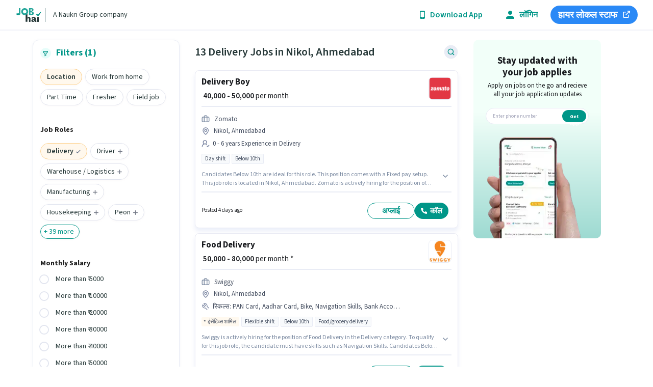

--- FILE ---
content_type: text/html; charset=utf-8
request_url: https://www.jobhai.com/delivery-jobs-in-nikol-ahmedabad-lccty
body_size: 115624
content:
<!DOCTYPE html><html lang="en"><head><meta charSet="utf-8"/><meta name="viewport" content="width=device-width, initial-scale=1"/><link rel="preload" as="font" href="/_next/static/media/9cf9c6e84ed13b5e-s.p.woff2" crossorigin="" type="font/woff2"/><link rel="preload" as="image" href="/static/sidebar-phone-compressed.webp" fetchPriority="high"/><link rel="stylesheet" href="/_next/static/css/f10c01bad661678c.css" data-precedence="next"/><link rel="stylesheet" href="/_next/static/css/8f0b3da951625e8c.css" data-precedence="next"/><link rel="stylesheet" href="/_next/static/css/1bd1e6dedb9a8cb3.css" data-precedence="next"/><link rel="preload" href="/_next/static/chunks/webpack-3d5f098ec084502d.js" as="script" fetchPriority="low"/><script src="/_next/static/chunks/fd9d1056-1f627dbae1849c0d.js" async=""></script><script src="/_next/static/chunks/6251-04823d47f0b0deb2.js" async=""></script><script src="/_next/static/chunks/main-app-8ce9d748f0776bd5.js" async=""></script><link rel="preload" as="script" href="https://www.googletagmanager.com/gtag/js?id=G-WRKNVY33RD"/><title>Delivery Jobs in Nikol, Ahmedabad | Apply to Latest 10 Delivery Job Openings in Nikol, Ahmedabad</title><meta name="description" content="Jan 17, 2026 - Find 9+ Delivery jobs in Nikol, Ahmedabad on Jobhai.com. ✓Free Registration ✓Apply to verified Delivery jobs in Nikol, Ahmedabad"/><link rel="canonical" href="https://www.jobhai.com/delivery-jobs-in-nikol-ahmedabad-lccty"/><meta property="og:title" content="Delivery Jobs in Nikol, Ahmedabad | Apply to Latest 10 Delivery Job Openings in Nikol, Ahmedabad"/><meta property="og:description" content="Jan 17, 2026 - Find 9+ Delivery jobs in Nikol, Ahmedabad on Jobhai.com. ✓Free Registration ✓Apply to verified Delivery jobs in Nikol, Ahmedabad"/><meta property="og:url" content="https://www.jobhai.com/delivery-jobs-in-nikol-ahmedabad-lccty"/><meta property="og:image" content="https://www.jobhai.com/static/JobHaiLogo.jpg"/><meta property="og:type" content="website"/><meta name="twitter:card" content="summary"/><meta name="twitter:title" content="Delivery Jobs in Nikol, Ahmedabad | Apply to Latest 10 Delivery Job Openings in Nikol, Ahmedabad"/><meta name="twitter:description" content="Jan 17, 2026 - Find 9+ Delivery jobs in Nikol, Ahmedabad on Jobhai.com. ✓Free Registration ✓Apply to verified Delivery jobs in Nikol, Ahmedabad"/><meta name="twitter:image" content="https://www.jobhai.com/static/JobHaiLogo.jpg"/><meta name="next-size-adjust"/><link rel="alternate" hrefLang="hi" href="https://www.jobhai.com/hi/delivery-jobs-in-nikol-ahmedabad-lccty"/><link rel="alternate" hrefLang="te" href="https://www.jobhai.com/te/delivery-jobs-in-nikol-ahmedabad-lccty"/><script src="/_next/static/chunks/polyfills-78c92fac7aa8fdd8.js" noModule=""></script></head><body class="__className_aeb8b9"><section><script type="application/ld+json">{"@context":"http://schema.org","@type":"BreadcrumbList","itemListElement":[{"@type":"ListItem","position":1,"item":{"@id":"https://www.jobhai.com/","name":"Job Hai"}},{"@type":"ListItem","position":2,"item":{"@id":"https://www.jobhai.com/jobs-in-ahmedabad-cty","name":"Jobs in Ahmedabad"}},{"@type":"ListItem","position":3,"item":{"@id":"https://www.jobhai.com/delivery-jobs-cgy","name":"Delivery Jobs"}},{"@type":"ListItem","position":4,"item":{"@id":"https://www.jobhai.com/delivery-jobs-in-ahmedabad-ccty","name":"Delivery Jobs in Ahmedabad"}},{"@type":"ListItem","position":5,"item":{"name":"Delivery Jobs in Nikol, Ahmedabad"}}]}</script></section><section><script type="application/ld+json">{"@context":"http://schema.org","@type":"ItemList","url":"https://www.jobhai.com/delivery-jobs-in-nikol-ahmedabad-lccty","name":"Delivery Jobs in Nikol, Ahmedabad","numberOfItems":"13","itemListElement":[{"@type":"ListItem","position":1,"url":"delivery-delivery-boy-job-in-zomato-nikol-ahmedabad-0-to-6-years-1768300310-7133532-jid","name":"Delivery Boy"},{"@type":"ListItem","position":2,"url":"delivery-food-delivery-job-in-swiggy-nikol-ahmedabad-0-to-0-years-1768196285-7122667-jid","name":"Food Delivery"},{"@type":"ListItem","position":3,"url":"delivery-delivery-boy-job-in-zepto-nikol-ahmedabad-0-to-6-years-1768199503-7124263-jid","name":"Delivery Boy"},{"@type":"ListItem","position":4,"url":"delivery-delivery-boy-job-in-delihvery-nikol-ahmedabad-0-to-3-years-1767852410-7107349-jid","name":"Delivery Boy"},{"@type":"ListItem","position":5,"url":"delivery-delivery-boy-job-in-blinkit-nikol-ahmedabad-0-to-6-plus-years-1766469014-7039653-jid","name":"Grocery Delivery Boy"},{"@type":"ListItem","position":6,"url":"delivery-delivery-executive-job-in-zepto-nikol-ahmedabad-0-to-6-plus-years-1765968716-7014859-jid","name":"Delivery Executive"},{"@type":"ListItem","position":7,"url":"delivery-delivery-boy-job-in-primeone-workforce-private-limited-nikol-ahmedabad-0-to-0-years-1767593211-7088008-jid","name":"Delivery Boy"},{"@type":"ListItem","position":8,"url":"delivery-delivery-boy-job-in-zepto-nikol-ahmedabad-0-to-6-years-1767084146-7068630-jid","name":"Delivery Boy"},{"@type":"ListItem","position":9,"url":"delivery-delivery-boy-job-in-blinkit-nikol-ahmedabad-0-to-0-years-1768028191-7117503-jid","name":"Grocery Delivery Boy"},{"@type":"ListItem","position":10,"url":"delivery-delivery-boy-job-in-blinkit-nikol-ahmedabad-0-to-6-plus-years-1768463253-7142993-jid","name":"Grocery Delivery Boy"},{"@type":"ListItem","position":11,"url":"delivery-delivery-boy-job-in-ever-staffing-services-private-limited-nikol-ahmedabad-0-to-0-years-1767787949-7105266-jid","name":"Delivery Boy"},{"@type":"ListItem","position":12,"url":"delivery-delivery-boy-job-in-blinkit-nikol-ahmedabad-0-to-0-years-1766641874-7049760-jid","name":"Grocery Delivery Boy"},{"@type":"ListItem","position":13,"url":"delivery-delivery-boy-job-in-swiggy-nikol-ahmedabad-0-to-6-years-1766472265-7040168-jid","name":"Food Delivery Boy"}]}</script></section><header class="header_headerContainer__k5jL8"><section class="header_headerLeft__CjErv" id="headerLeft"><a class="header_root__xqSHj" href="/"><img alt="jobhai.com logo" loading="lazy" width="66" height="27" decoding="async" data-nimg="1" style="color:transparent" src="/static/logo.svg"/><span class="header_span__C3U89">A Naukri Group company</span></a></section><section class="header_headerRight__yQ57o" id="headerRight"><!--$--><!--$!--><template data-dgst="NEXT_DYNAMIC_NO_SSR_CODE"></template><!--/$--><!--/$--><a class="header_actionText__oHaUc header_mid__UEMyq" href="/login"><img alt="login" loading="lazy" width="16" height="16" decoding="async" data-nimg="1" style="color:transparent" src="/static/jd/login-icon.svg"/>लॉगिन</a><a target="_blank" rel="noopener noreferrer" class="header_hire__7llHv" href="https://www.jobhai.com/hire">हायर लोकल स्टाफ<img alt="/hire" loading="lazy" width="10" height="10" decoding="async" data-nimg="1" style="color:transparent" src="/static/jd/open_new.svg"/></a></section></header><div class="styles_container__ts4On"><div class="styles_srpView__1NUiV"><div class="styles_firstChild__RwwJ1" id="filters"><div class="srpFilters_mobileFilterRoot__PBIN3"><!--$--><!--$!--><template data-dgst="NEXT_DYNAMIC_NO_SSR_CODE"></template><!--/$--><!--/$--></div></div><div class="styles_midChild__Ds0FG"><div class="srpCount_titleContainer__gJ8xj"><span class="srpCount_title__K1lgY"><h1 id="jobs-page-title">13 Delivery Jobs in Nikol, Ahmedabad</h1></span><!--$--><button class="srpCount_searchJobsPencil__fgPuc"><img alt="filter" loading="lazy" width="20" height="20" decoding="async" data-nimg="1" class="srpCount_pencilIcon__oum_1" style="color:transparent" src="/static/search-job-icon.svg"/></button><!--/$--></div><div class="styles_srpRootClass__bdthv"><div jobid="/delivery-delivery-boy-job-in-zomato-nikol-ahmedabad-0-to-6-years-1768300310-7133532-jid" data-obj="{&quot;position&quot;:0,&quot;job_id&quot;:7133532,&quot;jobs_count&quot;:13,&quot;brand_logo&quot;:&quot;https://static.jobhai.com/backend/company_images/zomato.jpg&quot;,&quot;is_ejp&quot;:false,&quot;job_location&quot;:&quot;Nikol, Ahmedabad&quot;,&quot;is_grouped_ejp&quot;:false,&quot;is_expired&quot;:false,&quot;is_external&quot;:false}" class="srpCard_card__rWzD6"><div class="srpCard_logoContainer__z06xc"><div><section class="srpCard_titleContainer__Q4cfz"><a href="/delivery-delivery-boy-job-in-zomato-nikol-ahmedabad-0-to-6-years-1768300310-7133532-jid"><h3 id="job-title">Delivery Boy</h3></a></section><div class="srpCard_salaryText__AJXUj" id="job-salary"><b>₹ 40,000 - 50,000</b> per month</div></div><img alt="company-logo" loading="lazy" width="45" height="45" decoding="async" data-nimg="1" class="srpCard_cardLogo__RMpzF srpLogo_companyLogo__f4nQA" style="color:transparent;background-size:cover;background-position:50% 50%;background-repeat:no-repeat;background-image:url(&quot;data:image/svg+xml;charset=utf-8,%3Csvg xmlns=&#x27;http://www.w3.org/2000/svg&#x27; viewBox=&#x27;0 0 45 45&#x27;%3E%3Cfilter id=&#x27;b&#x27; color-interpolation-filters=&#x27;sRGB&#x27;%3E%3CfeGaussianBlur stdDeviation=&#x27;20&#x27;/%3E%3CfeColorMatrix values=&#x27;1 0 0 0 0 0 1 0 0 0 0 0 1 0 0 0 0 0 100 -1&#x27; result=&#x27;s&#x27;/%3E%3CfeFlood x=&#x27;0&#x27; y=&#x27;0&#x27; width=&#x27;100%25&#x27; height=&#x27;100%25&#x27;/%3E%3CfeComposite operator=&#x27;out&#x27; in=&#x27;s&#x27;/%3E%3CfeComposite in2=&#x27;SourceGraphic&#x27;/%3E%3CfeGaussianBlur stdDeviation=&#x27;20&#x27;/%3E%3C/filter%3E%3Cimage width=&#x27;100%25&#x27; height=&#x27;100%25&#x27; x=&#x27;0&#x27; y=&#x27;0&#x27; preserveAspectRatio=&#x27;none&#x27; style=&#x27;filter: url(%23b);&#x27; href=&#x27;[data-uri]&#x27;/%3E%3C/svg%3E&quot;)" src="https://static.jobhai.com/backend/company_images/zomato.jpg"/></div><hr class="srpCard_sectionSeparator__F23Kx"/><div class="srpCard_companyClass__p2eVV"><div class="srpCard_jobDetailRow__mBLMD"><span class="srpCard_hiringOrg__NP89V" id="hiring-organization">Zomato</span></div><div class="srpCard_jobDetailRow__mBLMD"><span id="job-locality" class="srpCard_localityClass__wIG8Z">Nikol, Ahmedabad</span></div><div class="srpCard_skillArray__UknTL srpCard_expText__l462I" id="job-experience">0 - 6 years Experience in Delivery</div></div><div class="srpCard_tagContainer__7c5a3" id="job-details"><div class="srpCard_tag__mS03E" id="shift-job">Day shift</div><div class="srpCard_tag__mS03E">Below 10th</div></div><div class="srpCard_jobSummaryContainer__x3Q8d" data-role="job-summary-container"><div class="srpCard_jobSummary__bkuB3" id="job-summary"><div>Candidates Below 10th are ideal for this role. This position comes with a Fixed pay setup. This job role is located in Nikol, Ahmedabad. Zomato is actively hiring for the position of Delivery Boy in the Delivery category. This role is open to candidates with up to 0 - 6 years of experience and monthly earning will be ₹50000. The role is Full Time, with Day Shift and a 6 days working week.</div></div><span class="srpCard_readMore__BHDbI"><img alt="Expand job summary" loading="lazy" width="16" height="16" decoding="async" data-nimg="1" class="readmore-icon" style="color:transparent" src="/static/icons/chevron-down.png"/></span></div><hr class="srpCard_sectionSeparator__F23Kx"/><div class="srpCard_srpCardFooter__rhjgK"><div class="srpCard_postedAgoContainer__hBeCM">Posted 4 days ago</div><div class="srpCard_actionContainer__DmL2F srpCard_adjustCta__F_3hm"><div class="srpUserActions_buttonContainer__tip9H"><button jid="7133532" jobtitle="Delivery Boy" brand_logo="https://static.jobhai.com/backend/company_images/zomato.jpg" is_ejp="false" id="apply-for-job" class="srpUserActions_button__vwZVy srpUserActions_applyBtn__pJFZz">अप्लाई</button><button jid="7133532" jobtitle="Delivery Boy" brand_logo="https://static.jobhai.com/backend/company_images/zomato.jpg" is_ejp="false" class="srpUserActions_button__vwZVy srpUserActions_secondary___hkqO srpUserActions_srpCallButton__5tZ8B" id="call-for-job"><img jid="7133532" jobtitle="Delivery Boy" brand_logo="https://static.jobhai.com/backend/company_images/zomato.jpg" is_ejp="false" id="call-for-job" alt="call" loading="lazy" width="12" height="12" decoding="async" data-nimg="1" style="color:transparent" src="/static/whiteCallIcon.svg"/>कॉल</button></div></div></div></div><div jobid="/delivery-food-delivery-job-in-swiggy-nikol-ahmedabad-0-to-0-years-1768196285-7122667-jid" data-obj="{&quot;position&quot;:1,&quot;job_id&quot;:7122667,&quot;jobs_count&quot;:13,&quot;brand_logo&quot;:&quot;https://static.jobhai.com/backend/company_images/swiggy.jpg&quot;,&quot;is_ejp&quot;:false,&quot;job_location&quot;:&quot;Nikol, Ahmedabad&quot;,&quot;is_grouped_ejp&quot;:false,&quot;is_expired&quot;:false,&quot;is_external&quot;:false}" class="srpCard_card__rWzD6"><div class="srpCard_logoContainer__z06xc"><div><section class="srpCard_titleContainer__Q4cfz"><a href="/delivery-food-delivery-job-in-swiggy-nikol-ahmedabad-0-to-0-years-1768196285-7122667-jid"><h3 id="job-title">Food Delivery</h3></a></section><div class="srpCard_salaryText__AJXUj" id="job-salary"><b>₹ 50,000 - 80,000</b> per month * </div></div><img alt="company-logo" loading="lazy" width="45" height="45" decoding="async" data-nimg="1" class="srpCard_cardLogo__RMpzF srpLogo_companyLogo__f4nQA" style="color:transparent;background-size:cover;background-position:50% 50%;background-repeat:no-repeat;background-image:url(&quot;data:image/svg+xml;charset=utf-8,%3Csvg xmlns=&#x27;http://www.w3.org/2000/svg&#x27; viewBox=&#x27;0 0 45 45&#x27;%3E%3Cfilter id=&#x27;b&#x27; color-interpolation-filters=&#x27;sRGB&#x27;%3E%3CfeGaussianBlur stdDeviation=&#x27;20&#x27;/%3E%3CfeColorMatrix values=&#x27;1 0 0 0 0 0 1 0 0 0 0 0 1 0 0 0 0 0 100 -1&#x27; result=&#x27;s&#x27;/%3E%3CfeFlood x=&#x27;0&#x27; y=&#x27;0&#x27; width=&#x27;100%25&#x27; height=&#x27;100%25&#x27;/%3E%3CfeComposite operator=&#x27;out&#x27; in=&#x27;s&#x27;/%3E%3CfeComposite in2=&#x27;SourceGraphic&#x27;/%3E%3CfeGaussianBlur stdDeviation=&#x27;20&#x27;/%3E%3C/filter%3E%3Cimage width=&#x27;100%25&#x27; height=&#x27;100%25&#x27; x=&#x27;0&#x27; y=&#x27;0&#x27; preserveAspectRatio=&#x27;none&#x27; style=&#x27;filter: url(%23b);&#x27; href=&#x27;[data-uri]&#x27;/%3E%3C/svg%3E&quot;)" src="https://static.jobhai.com/backend/company_images/swiggy.jpg"/></div><hr class="srpCard_sectionSeparator__F23Kx"/><div class="srpCard_companyClass__p2eVV"><div class="srpCard_jobDetailRow__mBLMD"><span class="srpCard_hiringOrg__NP89V" id="hiring-organization">Swiggy</span></div><div class="srpCard_jobDetailRow__mBLMD"><span id="job-locality" class="srpCard_localityClass__wIG8Z">Nikol, Ahmedabad</span></div><div class="srpCard_skillArray__UknTL" id="job-skills"><span>स्किल्स<!-- -->: <!-- -->PAN Card, Aadhar Card, Bike, Navigation Skills, Bank Account, Cycle</span></div></div><div class="srpCard_tagContainer__7c5a3" id="job-details"><div class="srpCard_tag__mS03E srpCard_incentiveClass__f4GA7" id="job-incentive"> <!-- -->इंसेंटिव्स शामिल</div><div class="srpCard_tag__mS03E" id="shift-job">Flexible shift</div><div class="srpCard_tag__mS03E">Below 10th</div><div class="srpCard_tag__mS03E">Food/grocery delivery</div></div><div class="srpCard_jobSummaryContainer__x3Q8d" data-role="job-summary-container"><div class="srpCard_jobSummary__bkuB3" id="job-summary"><div>Swiggy is actively hiring for the position of Food Delivery in the Delivery category. To qualify for this job role, the candidate must have skills such as Navigation Skills. Candidates Below 10th are ideal for this role. Applicants must have essential documents like PAN Card, Aadhar Card, Bank Account to qualify for the position. This position is suitable for candidates with up to 0 - 6 months of experience. You can earn up to ₹80000 per month. Candidate should have access to Bike, Cycle to apply for this role.</div></div><span class="srpCard_readMore__BHDbI"><img alt="Expand job summary" loading="lazy" width="16" height="16" decoding="async" data-nimg="1" class="readmore-icon" style="color:transparent" src="/static/icons/chevron-down.png"/></span></div><hr class="srpCard_sectionSeparator__F23Kx"/><div class="srpCard_srpCardFooter__rhjgK"><div class="srpCard_postedAgoContainer__hBeCM">Posted 5 days ago</div><div class="srpCard_actionContainer__DmL2F srpCard_adjustCta__F_3hm"><div class="srpUserActions_buttonContainer__tip9H"><button jid="7122667" jobtitle="Food Delivery" brand_logo="https://static.jobhai.com/backend/company_images/swiggy.jpg" is_ejp="false" id="apply-for-job" class="srpUserActions_button__vwZVy srpUserActions_applyBtn__pJFZz">अप्लाई</button><button jid="7122667" jobtitle="Food Delivery" brand_logo="https://static.jobhai.com/backend/company_images/swiggy.jpg" is_ejp="false" class="srpUserActions_button__vwZVy srpUserActions_secondary___hkqO srpUserActions_srpCallButton__5tZ8B" id="call-for-job"><img jid="7122667" jobtitle="Food Delivery" brand_logo="https://static.jobhai.com/backend/company_images/swiggy.jpg" is_ejp="false" id="call-for-job" alt="call" loading="lazy" width="12" height="12" decoding="async" data-nimg="1" style="color:transparent" src="/static/whiteCallIcon.svg"/>कॉल</button></div></div></div></div><div jobid="/delivery-delivery-boy-job-in-zepto-nikol-ahmedabad-0-to-6-years-1768199503-7124263-jid" data-obj="{&quot;position&quot;:2,&quot;job_id&quot;:7124263,&quot;jobs_count&quot;:13,&quot;brand_logo&quot;:&quot;https://static.jobhai.com/backend/company_images/zepto.jpg&quot;,&quot;is_ejp&quot;:false,&quot;job_location&quot;:&quot;Nikol, Ahmedabad&quot;,&quot;is_grouped_ejp&quot;:false,&quot;is_expired&quot;:false,&quot;is_external&quot;:false}" class="srpCard_card__rWzD6"><div class="srpCard_logoContainer__z06xc"><div><section class="srpCard_titleContainer__Q4cfz"><a href="/delivery-delivery-boy-job-in-zepto-nikol-ahmedabad-0-to-6-years-1768199503-7124263-jid"><h3 id="job-title">Delivery Boy</h3></a></section><div class="srpCard_salaryText__AJXUj" id="job-salary"><b>₹ 35,000 - 40,000</b> per month</div></div><img alt="company-logo" loading="lazy" width="45" height="45" decoding="async" data-nimg="1" class="srpCard_cardLogo__RMpzF srpLogo_companyLogo__f4nQA" style="color:transparent;background-size:cover;background-position:50% 50%;background-repeat:no-repeat;background-image:url(&quot;data:image/svg+xml;charset=utf-8,%3Csvg xmlns=&#x27;http://www.w3.org/2000/svg&#x27; viewBox=&#x27;0 0 45 45&#x27;%3E%3Cfilter id=&#x27;b&#x27; color-interpolation-filters=&#x27;sRGB&#x27;%3E%3CfeGaussianBlur stdDeviation=&#x27;20&#x27;/%3E%3CfeColorMatrix values=&#x27;1 0 0 0 0 0 1 0 0 0 0 0 1 0 0 0 0 0 100 -1&#x27; result=&#x27;s&#x27;/%3E%3CfeFlood x=&#x27;0&#x27; y=&#x27;0&#x27; width=&#x27;100%25&#x27; height=&#x27;100%25&#x27;/%3E%3CfeComposite operator=&#x27;out&#x27; in=&#x27;s&#x27;/%3E%3CfeComposite in2=&#x27;SourceGraphic&#x27;/%3E%3CfeGaussianBlur stdDeviation=&#x27;20&#x27;/%3E%3C/filter%3E%3Cimage width=&#x27;100%25&#x27; height=&#x27;100%25&#x27; x=&#x27;0&#x27; y=&#x27;0&#x27; preserveAspectRatio=&#x27;none&#x27; style=&#x27;filter: url(%23b);&#x27; href=&#x27;[data-uri]&#x27;/%3E%3C/svg%3E&quot;)" src="https://static.jobhai.com/backend/company_images/zepto.jpg"/></div><hr class="srpCard_sectionSeparator__F23Kx"/><div class="srpCard_companyClass__p2eVV"><div class="srpCard_jobDetailRow__mBLMD"><span class="srpCard_hiringOrg__NP89V" id="hiring-organization">Zepto</span></div><div class="srpCard_jobDetailRow__mBLMD"><span id="job-locality" class="srpCard_localityClass__wIG8Z">Nikol, Ahmedabad</span></div><div class="srpCard_skillArray__UknTL srpCard_expText__l462I" id="job-experience">0 - 6 years Experience in Delivery</div></div><div class="srpCard_tagContainer__7c5a3" id="job-details"><div class="srpCard_tag__mS03E" id="shift-job">Flexible shift</div><div class="srpCard_tag__mS03E">Below 10th</div></div><div class="srpCard_jobSummaryContainer__x3Q8d" data-role="job-summary-container"><div class="srpCard_jobSummary__bkuB3" id="job-summary"><div>It is a Full Time role with Flexible Shift and a 6 days working week. The role offers Fixed salary structure. Zepto is actively hiring for the position of Delivery Boy in the Delivery category. The vacancy is in Nikol, Ahmedabad. Candidates Below 10th can apply for this job position. This position is suitable for candidates with up to 0 - 6 years of experience. You can earn up to ₹40000 per month.</div></div><span class="srpCard_readMore__BHDbI"><img alt="Expand job summary" loading="lazy" width="16" height="16" decoding="async" data-nimg="1" class="readmore-icon" style="color:transparent" src="/static/icons/chevron-down.png"/></span></div><hr class="srpCard_sectionSeparator__F23Kx"/><div class="srpCard_srpCardFooter__rhjgK"><div class="srpCard_postedAgoContainer__hBeCM">Posted 5 days ago</div><div class="srpCard_actionContainer__DmL2F srpCard_adjustCta__F_3hm"><div class="srpUserActions_buttonContainer__tip9H"><button jid="7124263" jobtitle="Delivery Boy" brand_logo="https://static.jobhai.com/backend/company_images/zepto.jpg" is_ejp="false" id="apply-for-job" class="srpUserActions_button__vwZVy srpUserActions_applyBtn__pJFZz">अप्लाई</button><button jid="7124263" jobtitle="Delivery Boy" brand_logo="https://static.jobhai.com/backend/company_images/zepto.jpg" is_ejp="false" class="srpUserActions_button__vwZVy srpUserActions_secondary___hkqO srpUserActions_srpCallButton__5tZ8B" id="call-for-job"><img jid="7124263" jobtitle="Delivery Boy" brand_logo="https://static.jobhai.com/backend/company_images/zepto.jpg" is_ejp="false" id="call-for-job" alt="call" loading="lazy" width="12" height="12" decoding="async" data-nimg="1" style="color:transparent" src="/static/whiteCallIcon.svg"/>कॉल</button></div></div></div></div><div jobid="/delivery-delivery-boy-job-in-delihvery-nikol-ahmedabad-0-to-3-years-1767852410-7107349-jid" data-obj="{&quot;position&quot;:3,&quot;job_id&quot;:7107349,&quot;jobs_count&quot;:13,&quot;brand_logo&quot;:null,&quot;is_ejp&quot;:false,&quot;job_location&quot;:&quot;Nikol, Ahmedabad&quot;,&quot;is_grouped_ejp&quot;:false,&quot;is_expired&quot;:false,&quot;is_external&quot;:false}" class="srpCard_card__rWzD6"><div class="srpCard_logoContainer__z06xc"><div><section class="srpCard_titleContainer__Q4cfz"><a href="/delivery-delivery-boy-job-in-delihvery-nikol-ahmedabad-0-to-3-years-1767852410-7107349-jid"><h3 id="job-title">Delivery Boy</h3></a></section><div class="srpCard_salaryText__AJXUj" id="job-salary"><b>₹ 45,000 - 55,000</b> per month</div></div><img alt="company-logo" loading="lazy" width="45" height="45" decoding="async" data-nimg="1" class="srpCard_cardLogo__RMpzF srpLogo_companyLogo__f4nQA" style="color:transparent;background-size:cover;background-position:50% 50%;background-repeat:no-repeat;background-image:url(&quot;data:image/svg+xml;charset=utf-8,%3Csvg xmlns=&#x27;http://www.w3.org/2000/svg&#x27; viewBox=&#x27;0 0 45 45&#x27;%3E%3Cfilter id=&#x27;b&#x27; color-interpolation-filters=&#x27;sRGB&#x27;%3E%3CfeGaussianBlur stdDeviation=&#x27;20&#x27;/%3E%3CfeColorMatrix values=&#x27;1 0 0 0 0 0 1 0 0 0 0 0 1 0 0 0 0 0 100 -1&#x27; result=&#x27;s&#x27;/%3E%3CfeFlood x=&#x27;0&#x27; y=&#x27;0&#x27; width=&#x27;100%25&#x27; height=&#x27;100%25&#x27;/%3E%3CfeComposite operator=&#x27;out&#x27; in=&#x27;s&#x27;/%3E%3CfeComposite in2=&#x27;SourceGraphic&#x27;/%3E%3CfeGaussianBlur stdDeviation=&#x27;20&#x27;/%3E%3C/filter%3E%3Cimage width=&#x27;100%25&#x27; height=&#x27;100%25&#x27; x=&#x27;0&#x27; y=&#x27;0&#x27; preserveAspectRatio=&#x27;none&#x27; style=&#x27;filter: url(%23b);&#x27; href=&#x27;[data-uri]&#x27;/%3E%3C/svg%3E&quot;)" src="/static/jd/dummy-job-logo.svg"/></div><hr class="srpCard_sectionSeparator__F23Kx"/><div class="srpCard_companyClass__p2eVV"><div class="srpCard_jobDetailRow__mBLMD"><span class="srpCard_hiringOrg__NP89V" id="hiring-organization">Delihvery</span></div><div class="srpCard_jobDetailRow__mBLMD"><span id="job-locality" class="srpCard_localityClass__wIG8Z">Nikol, Ahmedabad</span></div><div class="srpCard_skillArray__UknTL" id="job-skills"><span>स्किल्स<!-- -->: <!-- -->RC, Smartphone, PAN Card, Two-Wheeler Driving, 2-Wheeler Driving Licence, Bank Account, Aadhar Card, Area Knowledge, Bike</span></div></div><div class="srpCard_tagContainer__7c5a3" id="job-details"><div class="srpCard_tag__mS03E" id="shift-job">Flexible shift</div><div class="srpCard_tag__mS03E">Below 10th</div><div class="srpCard_tag__mS03E">Food/grocery delivery</div></div><div class="srpCard_jobSummaryContainer__x3Q8d" data-role="job-summary-container"><div class="srpCard_jobSummary__bkuB3" id="job-summary"><div>Delihvery is actively hiring for the position of Delivery Boy in the Delivery category. Candidate should have access to Bike, Smartphone to apply for this role. This role is open to candidates with up to 0 - 3 years of experience and monthly earning will be ₹55000. Important documents required for the role are PAN Card, RC, Aadhar Card, 2-Wheeler Driving Licence, Bank Account. This job role is located in Nikol, Ahmedabad. Candidates must possess Area Knowledge, Two-Wheeler Driving for this role.</div></div><span class="srpCard_readMore__BHDbI"><img alt="Expand job summary" loading="lazy" width="16" height="16" decoding="async" data-nimg="1" class="readmore-icon" style="color:transparent" src="/static/icons/chevron-down.png"/></span></div><hr class="srpCard_sectionSeparator__F23Kx"/><div class="srpCard_srpCardFooter__rhjgK"><div class="srpCard_postedAgoContainer__hBeCM">Posted 9 days ago</div><div class="srpCard_actionContainer__DmL2F srpCard_adjustCta__F_3hm"><div class="srpUserActions_buttonContainer__tip9H"><button jid="7107349" jobtitle="Delivery Boy" is_ejp="false" id="apply-for-job" class="srpUserActions_button__vwZVy srpUserActions_applyBtn__pJFZz">अप्लाई</button><button jid="7107349" jobtitle="Delivery Boy" is_ejp="false" class="srpUserActions_button__vwZVy srpUserActions_secondary___hkqO srpUserActions_srpCallButton__5tZ8B" id="call-for-job"><img jid="7107349" jobtitle="Delivery Boy" is_ejp="false" id="call-for-job" alt="call" loading="lazy" width="12" height="12" decoding="async" data-nimg="1" style="color:transparent" src="/static/whiteCallIcon.svg"/>कॉल</button></div></div></div></div><div id="page-interlinking3" itemScope="" itemType="http://www.schema.org/SiteNavigationElement" class="interlinkings_container__vTN_p"><h2>Delivery Jobs by Popular Companies in Nikol</h2><div class="interlinkings_companyLinkingContainer__gXbIB interlinkings_minHeight40__xLoaW interlinkings_scrollCont__y6YSH"><div class="carousel_root__gCl4q"><div><div class="carousel_slideItem__O1_xh"><div class="custom-chips_chip__I9DIK interlinkings_brandCompanyChip__utqAK" compurl="blinkit-delivery-jobs-in-nikol-ahmedabad-lcgcmp" variant="outlined"><img alt="company-logo" loading="lazy" width="24" height="24" decoding="async" data-nimg="1" class="interlinkings_srpLogo__jxcTa srpLogo_companyLogo__f4nQA" style="color:transparent;background-size:cover;background-position:50% 50%;background-repeat:no-repeat;background-image:url(&quot;data:image/svg+xml;charset=utf-8,%3Csvg xmlns=&#x27;http://www.w3.org/2000/svg&#x27; viewBox=&#x27;0 0 24 24&#x27;%3E%3Cfilter id=&#x27;b&#x27; color-interpolation-filters=&#x27;sRGB&#x27;%3E%3CfeGaussianBlur stdDeviation=&#x27;20&#x27;/%3E%3CfeColorMatrix values=&#x27;1 0 0 0 0 0 1 0 0 0 0 0 1 0 0 0 0 0 100 -1&#x27; result=&#x27;s&#x27;/%3E%3CfeFlood x=&#x27;0&#x27; y=&#x27;0&#x27; width=&#x27;100%25&#x27; height=&#x27;100%25&#x27;/%3E%3CfeComposite operator=&#x27;out&#x27; in=&#x27;s&#x27;/%3E%3CfeComposite in2=&#x27;SourceGraphic&#x27;/%3E%3CfeGaussianBlur stdDeviation=&#x27;20&#x27;/%3E%3C/filter%3E%3Cimage width=&#x27;100%25&#x27; height=&#x27;100%25&#x27; x=&#x27;0&#x27; y=&#x27;0&#x27; preserveAspectRatio=&#x27;none&#x27; style=&#x27;filter: url(%23b);&#x27; href=&#x27;[data-uri]&#x27;/%3E%3C/svg%3E&quot;)" src="https://static.jobhai.com/backend/company_images/blinkit.jpg"/><a id="interlinking-chip" itemProp="url" target="_blank" rel="opener" href="https://www.jobhai.com/blinkit-delivery-jobs-in-nikol-ahmedabad-lcgcmp"><span itemProp="name"><b>Blinkit</b> <b>Delivery</b> Jobs in <b>Nikol</b>, <b>Ahmedabad</b></span></a></div><div class="custom-chips_chip__I9DIK interlinkings_brandCompanyChip__utqAK" compurl="swiggy-delivery-jobs-in-nikol-ahmedabad-lcgcmp" variant="outlined"><img alt="company-logo" loading="lazy" width="24" height="24" decoding="async" data-nimg="1" class="interlinkings_srpLogo__jxcTa srpLogo_companyLogo__f4nQA" style="color:transparent;background-size:cover;background-position:50% 50%;background-repeat:no-repeat;background-image:url(&quot;data:image/svg+xml;charset=utf-8,%3Csvg xmlns=&#x27;http://www.w3.org/2000/svg&#x27; viewBox=&#x27;0 0 24 24&#x27;%3E%3Cfilter id=&#x27;b&#x27; color-interpolation-filters=&#x27;sRGB&#x27;%3E%3CfeGaussianBlur stdDeviation=&#x27;20&#x27;/%3E%3CfeColorMatrix values=&#x27;1 0 0 0 0 0 1 0 0 0 0 0 1 0 0 0 0 0 100 -1&#x27; result=&#x27;s&#x27;/%3E%3CfeFlood x=&#x27;0&#x27; y=&#x27;0&#x27; width=&#x27;100%25&#x27; height=&#x27;100%25&#x27;/%3E%3CfeComposite operator=&#x27;out&#x27; in=&#x27;s&#x27;/%3E%3CfeComposite in2=&#x27;SourceGraphic&#x27;/%3E%3CfeGaussianBlur stdDeviation=&#x27;20&#x27;/%3E%3C/filter%3E%3Cimage width=&#x27;100%25&#x27; height=&#x27;100%25&#x27; x=&#x27;0&#x27; y=&#x27;0&#x27; preserveAspectRatio=&#x27;none&#x27; style=&#x27;filter: url(%23b);&#x27; href=&#x27;[data-uri]&#x27;/%3E%3C/svg%3E&quot;)" src="https://static.jobhai.com/backend/company_images/swiggy.jpg"/><a id="interlinking-chip" itemProp="url" target="_blank" rel="opener" href="https://www.jobhai.com/swiggy-delivery-jobs-in-nikol-ahmedabad-lcgcmp"><span itemProp="name"><b>Swiggy</b> <b>Delivery</b> Jobs in <b>Nikol</b>, <b>Ahmedabad</b></span></a></div><div class="custom-chips_chip__I9DIK interlinkings_brandCompanyChip__utqAK" compurl="zepto-delivery-jobs-in-nikol-ahmedabad-lcgcmp" variant="outlined"><img alt="company-logo" loading="lazy" width="24" height="24" decoding="async" data-nimg="1" class="interlinkings_srpLogo__jxcTa srpLogo_companyLogo__f4nQA" style="color:transparent;background-size:cover;background-position:50% 50%;background-repeat:no-repeat;background-image:url(&quot;data:image/svg+xml;charset=utf-8,%3Csvg xmlns=&#x27;http://www.w3.org/2000/svg&#x27; viewBox=&#x27;0 0 24 24&#x27;%3E%3Cfilter id=&#x27;b&#x27; color-interpolation-filters=&#x27;sRGB&#x27;%3E%3CfeGaussianBlur stdDeviation=&#x27;20&#x27;/%3E%3CfeColorMatrix values=&#x27;1 0 0 0 0 0 1 0 0 0 0 0 1 0 0 0 0 0 100 -1&#x27; result=&#x27;s&#x27;/%3E%3CfeFlood x=&#x27;0&#x27; y=&#x27;0&#x27; width=&#x27;100%25&#x27; height=&#x27;100%25&#x27;/%3E%3CfeComposite operator=&#x27;out&#x27; in=&#x27;s&#x27;/%3E%3CfeComposite in2=&#x27;SourceGraphic&#x27;/%3E%3CfeGaussianBlur stdDeviation=&#x27;20&#x27;/%3E%3C/filter%3E%3Cimage width=&#x27;100%25&#x27; height=&#x27;100%25&#x27; x=&#x27;0&#x27; y=&#x27;0&#x27; preserveAspectRatio=&#x27;none&#x27; style=&#x27;filter: url(%23b);&#x27; href=&#x27;[data-uri]&#x27;/%3E%3C/svg%3E&quot;)" src="https://static.jobhai.com/backend/company_images/zepto.jpg"/><a id="interlinking-chip" itemProp="url" target="_blank" rel="opener" href="https://www.jobhai.com/zepto-delivery-jobs-in-nikol-ahmedabad-lcgcmp"><span itemProp="name"><b>Zepto</b> <b>Delivery</b> Jobs in <b>Nikol</b>, <b>Ahmedabad</b></span></a></div></div></div></div></div></div><div jobid="/delivery-delivery-boy-job-in-blinkit-nikol-ahmedabad-0-to-6-plus-years-1766469014-7039653-jid" data-obj="{&quot;position&quot;:4,&quot;job_id&quot;:7039653,&quot;jobs_count&quot;:13,&quot;brand_logo&quot;:&quot;https://static.jobhai.com/backend/company_images/blinkit.jpg&quot;,&quot;is_ejp&quot;:false,&quot;job_location&quot;:&quot;Nikol, Ahmedabad&quot;,&quot;is_grouped_ejp&quot;:false,&quot;is_expired&quot;:false,&quot;is_external&quot;:false}" class="srpCard_card__rWzD6"><div class="srpCard_logoContainer__z06xc"><div><section class="srpCard_titleContainer__Q4cfz"><a href="/delivery-delivery-boy-job-in-blinkit-nikol-ahmedabad-0-to-6-plus-years-1766469014-7039653-jid"><h3 id="job-title">Grocery Delivery Boy</h3></a></section><div class="srpCard_salaryText__AJXUj" id="job-salary"><b>₹ 35,000 - 55,000</b> per month</div></div><img alt="company-logo" loading="lazy" width="45" height="45" decoding="async" data-nimg="1" class="srpCard_cardLogo__RMpzF srpLogo_companyLogo__f4nQA" style="color:transparent;background-size:cover;background-position:50% 50%;background-repeat:no-repeat;background-image:url(&quot;data:image/svg+xml;charset=utf-8,%3Csvg xmlns=&#x27;http://www.w3.org/2000/svg&#x27; viewBox=&#x27;0 0 45 45&#x27;%3E%3Cfilter id=&#x27;b&#x27; color-interpolation-filters=&#x27;sRGB&#x27;%3E%3CfeGaussianBlur stdDeviation=&#x27;20&#x27;/%3E%3CfeColorMatrix values=&#x27;1 0 0 0 0 0 1 0 0 0 0 0 1 0 0 0 0 0 100 -1&#x27; result=&#x27;s&#x27;/%3E%3CfeFlood x=&#x27;0&#x27; y=&#x27;0&#x27; width=&#x27;100%25&#x27; height=&#x27;100%25&#x27;/%3E%3CfeComposite operator=&#x27;out&#x27; in=&#x27;s&#x27;/%3E%3CfeComposite in2=&#x27;SourceGraphic&#x27;/%3E%3CfeGaussianBlur stdDeviation=&#x27;20&#x27;/%3E%3C/filter%3E%3Cimage width=&#x27;100%25&#x27; height=&#x27;100%25&#x27; x=&#x27;0&#x27; y=&#x27;0&#x27; preserveAspectRatio=&#x27;none&#x27; style=&#x27;filter: url(%23b);&#x27; href=&#x27;[data-uri]&#x27;/%3E%3C/svg%3E&quot;)" src="https://static.jobhai.com/backend/company_images/blinkit.jpg"/></div><hr class="srpCard_sectionSeparator__F23Kx"/><div class="srpCard_companyClass__p2eVV"><div class="srpCard_jobDetailRow__mBLMD"><span class="srpCard_hiringOrg__NP89V" id="hiring-organization">Blinkit</span></div><div class="srpCard_jobDetailRow__mBLMD"><span id="job-locality" class="srpCard_localityClass__wIG8Z">Nikol, Ahmedabad</span></div><div class="srpCard_skillArray__UknTL" id="job-skills"><span>स्किल्स<!-- -->: <!-- -->Smartphone, Aadhar Card, Cycle, Two-Wheeler Driving, Bike, PAN Card</span></div></div><div class="srpCard_tagContainer__7c5a3" id="job-details"><div class="srpCard_tag__mS03E" id="shift-job">Flexible shift</div><div class="srpCard_tag__mS03E">Below 10th</div><div class="srpCard_tag__mS03E">Food/grocery delivery,courier/packaging delivery,e-commerce</div></div><div class="srpCard_jobSummaryContainer__x3Q8d" data-role="job-summary-container"><div class="srpCard_jobSummary__bkuB3" id="job-summary"><div>Blinkit is actively hiring for the position of Delivery Boy in the Delivery category. Candidate should have access to Bike, Smartphone, Cycle to apply for this role. The vacancy is in Nikol, Ahmedabad. The role offers Fixed salary structure. Candidates Below 10th can apply for this job position. The job role comes with additional perk like Insurance, Medical Benefits.</div></div><span class="srpCard_readMore__BHDbI"><img alt="Expand job summary" loading="lazy" width="16" height="16" decoding="async" data-nimg="1" class="readmore-icon" style="color:transparent" src="/static/icons/chevron-down.png"/></span></div><hr class="srpCard_sectionSeparator__F23Kx"/><div class="srpCard_srpCardFooter__rhjgK"><div class="srpCard_postedAgoContainer__hBeCM">Posted 10+ days ago</div><div class="srpCard_actionContainer__DmL2F srpCard_adjustCta__F_3hm"><div class="srpUserActions_buttonContainer__tip9H"><button jid="7039653" jobtitle="Grocery Delivery Boy" brand_logo="https://static.jobhai.com/backend/company_images/blinkit.jpg" is_ejp="false" id="apply-for-job" class="srpUserActions_button__vwZVy srpUserActions_applyBtn__pJFZz">अप्लाई</button><button jid="7039653" jobtitle="Grocery Delivery Boy" brand_logo="https://static.jobhai.com/backend/company_images/blinkit.jpg" is_ejp="false" class="srpUserActions_button__vwZVy srpUserActions_secondary___hkqO srpUserActions_srpCallButton__5tZ8B" id="call-for-job"><img jid="7039653" jobtitle="Grocery Delivery Boy" brand_logo="https://static.jobhai.com/backend/company_images/blinkit.jpg" is_ejp="false" id="call-for-job" alt="call" loading="lazy" width="12" height="12" decoding="async" data-nimg="1" style="color:transparent" src="/static/whiteCallIcon.svg"/>कॉल</button></div></div></div></div><div jobid="/delivery-delivery-executive-job-in-zepto-nikol-ahmedabad-0-to-6-plus-years-1765968716-7014859-jid" data-obj="{&quot;position&quot;:5,&quot;job_id&quot;:7014859,&quot;jobs_count&quot;:13,&quot;brand_logo&quot;:&quot;https://static.jobhai.com/backend/company_images/zepto.jpg&quot;,&quot;is_ejp&quot;:false,&quot;job_location&quot;:&quot;Nikol, Ahmedabad (Field job)&quot;,&quot;is_grouped_ejp&quot;:false,&quot;is_expired&quot;:false,&quot;is_external&quot;:false}" class="srpCard_card__rWzD6"><div class="srpCard_logoContainer__z06xc"><div><section class="srpCard_titleContainer__Q4cfz"><a href="/delivery-delivery-executive-job-in-zepto-nikol-ahmedabad-0-to-6-plus-years-1765968716-7014859-jid"><h3 id="job-title">Delivery Executive</h3></a></section><div class="srpCard_salaryText__AJXUj" id="job-salary"><b>₹ 42,000 - 53,000</b> per month * </div></div><img alt="company-logo" loading="lazy" width="45" height="45" decoding="async" data-nimg="1" class="srpCard_cardLogo__RMpzF srpLogo_companyLogo__f4nQA" style="color:transparent;background-size:cover;background-position:50% 50%;background-repeat:no-repeat;background-image:url(&quot;data:image/svg+xml;charset=utf-8,%3Csvg xmlns=&#x27;http://www.w3.org/2000/svg&#x27; viewBox=&#x27;0 0 45 45&#x27;%3E%3Cfilter id=&#x27;b&#x27; color-interpolation-filters=&#x27;sRGB&#x27;%3E%3CfeGaussianBlur stdDeviation=&#x27;20&#x27;/%3E%3CfeColorMatrix values=&#x27;1 0 0 0 0 0 1 0 0 0 0 0 1 0 0 0 0 0 100 -1&#x27; result=&#x27;s&#x27;/%3E%3CfeFlood x=&#x27;0&#x27; y=&#x27;0&#x27; width=&#x27;100%25&#x27; height=&#x27;100%25&#x27;/%3E%3CfeComposite operator=&#x27;out&#x27; in=&#x27;s&#x27;/%3E%3CfeComposite in2=&#x27;SourceGraphic&#x27;/%3E%3CfeGaussianBlur stdDeviation=&#x27;20&#x27;/%3E%3C/filter%3E%3Cimage width=&#x27;100%25&#x27; height=&#x27;100%25&#x27; x=&#x27;0&#x27; y=&#x27;0&#x27; preserveAspectRatio=&#x27;none&#x27; style=&#x27;filter: url(%23b);&#x27; href=&#x27;[data-uri]&#x27;/%3E%3C/svg%3E&quot;)" src="https://static.jobhai.com/backend/company_images/zepto.jpg"/></div><hr class="srpCard_sectionSeparator__F23Kx"/><div class="srpCard_companyClass__p2eVV"><div class="srpCard_jobDetailRow__mBLMD"><span class="srpCard_hiringOrg__NP89V" id="hiring-organization">Zepto</span></div><div class="srpCard_jobDetailRow__mBLMD"><span id="job-locality" class="srpCard_localityClass__wIG8Z">Nikol, Ahmedabad (Field job)</span></div><div class="srpCard_skillArray__UknTL" id="job-skills"><span>स्किल्स<!-- -->: <!-- -->Bank Account, PAN Card, Bike, Two-Wheeler Driving, Smartphone, RC, Aadhar Card, Navigation Skills, 2-Wheeler Driving Licence, Area Knowledge</span></div></div><div class="srpCard_tagContainer__7c5a3" id="job-details"><div class="srpCard_tag__mS03E srpCard_incentiveClass__f4GA7" id="job-incentive"> <!-- -->इंसेंटिव्स शामिल</div><div class="srpCard_tag__mS03E" id="shift-job">Flexible shift</div><div class="srpCard_tag__mS03E">Below 10th</div><div class="srpCard_tag__mS03E">Food/grocery delivery,e-commerce</div></div><div class="srpCard_jobSummaryContainer__x3Q8d" data-role="job-summary-container"><div class="srpCard_jobSummary__bkuB3" id="job-summary"><div>This role is open to candidates with up to 0 - 6+ years of experience and monthly earning will be ₹53000. Candidates must possess Area Knowledge, Two-Wheeler Driving, Navigation Skills for this role. Candidates Below 10th are ideal for this role. Additional Insurance, Medical Benefits may be provided based on the position and company policies. This job role is located in Nikol, Ahmedabad. Having access to Bike, Smartphone is important for the job role.</div></div><span class="srpCard_readMore__BHDbI"><img alt="Expand job summary" loading="lazy" width="16" height="16" decoding="async" data-nimg="1" class="readmore-icon" style="color:transparent" src="/static/icons/chevron-down.png"/></span></div><hr class="srpCard_sectionSeparator__F23Kx"/><div class="srpCard_srpCardFooter__rhjgK"><div class="srpCard_postedAgoContainer__hBeCM">Posted 10+ days ago</div><div class="srpCard_actionContainer__DmL2F srpCard_adjustCta__F_3hm"><div class="srpUserActions_buttonContainer__tip9H"><button jid="7014859" jobtitle="Delivery Executive" brand_logo="https://static.jobhai.com/backend/company_images/zepto.jpg" is_ejp="false" id="apply-for-job" class="srpUserActions_button__vwZVy srpUserActions_applyBtn__pJFZz">अप्लाई</button><button jid="7014859" jobtitle="Delivery Executive" brand_logo="https://static.jobhai.com/backend/company_images/zepto.jpg" is_ejp="false" class="srpUserActions_button__vwZVy srpUserActions_secondary___hkqO srpUserActions_srpCallButton__5tZ8B" id="call-for-job"><img jid="7014859" jobtitle="Delivery Executive" brand_logo="https://static.jobhai.com/backend/company_images/zepto.jpg" is_ejp="false" id="call-for-job" alt="call" loading="lazy" width="12" height="12" decoding="async" data-nimg="1" style="color:transparent" src="/static/whiteCallIcon.svg"/>कॉल</button></div></div></div></div><div jobid="/delivery-delivery-boy-job-in-primeone-workforce-private-limited-nikol-ahmedabad-0-to-0-years-1767593211-7088008-jid" data-obj="{&quot;position&quot;:6,&quot;job_id&quot;:7088008,&quot;jobs_count&quot;:13,&quot;brand_logo&quot;:null,&quot;is_ejp&quot;:false,&quot;job_location&quot;:&quot;Nikol, Ahmedabad&quot;,&quot;is_grouped_ejp&quot;:false,&quot;is_expired&quot;:false,&quot;is_external&quot;:false}" class="srpCard_card__rWzD6"><div class="srpCard_logoContainer__z06xc"><div><section class="srpCard_titleContainer__Q4cfz"><a href="/delivery-delivery-boy-job-in-primeone-workforce-private-limited-nikol-ahmedabad-0-to-0-years-1767593211-7088008-jid"><h3 id="job-title">Delivery Boy</h3></a></section><div class="srpCard_salaryText__AJXUj" id="job-salary"><b>₹ 25,000 - 42,000</b> per month * </div></div><img alt="company-logo" loading="lazy" width="45" height="45" decoding="async" data-nimg="1" class="srpCard_cardLogo__RMpzF srpLogo_companyLogo__f4nQA" style="color:transparent;background-size:cover;background-position:50% 50%;background-repeat:no-repeat;background-image:url(&quot;data:image/svg+xml;charset=utf-8,%3Csvg xmlns=&#x27;http://www.w3.org/2000/svg&#x27; viewBox=&#x27;0 0 45 45&#x27;%3E%3Cfilter id=&#x27;b&#x27; color-interpolation-filters=&#x27;sRGB&#x27;%3E%3CfeGaussianBlur stdDeviation=&#x27;20&#x27;/%3E%3CfeColorMatrix values=&#x27;1 0 0 0 0 0 1 0 0 0 0 0 1 0 0 0 0 0 100 -1&#x27; result=&#x27;s&#x27;/%3E%3CfeFlood x=&#x27;0&#x27; y=&#x27;0&#x27; width=&#x27;100%25&#x27; height=&#x27;100%25&#x27;/%3E%3CfeComposite operator=&#x27;out&#x27; in=&#x27;s&#x27;/%3E%3CfeComposite in2=&#x27;SourceGraphic&#x27;/%3E%3CfeGaussianBlur stdDeviation=&#x27;20&#x27;/%3E%3C/filter%3E%3Cimage width=&#x27;100%25&#x27; height=&#x27;100%25&#x27; x=&#x27;0&#x27; y=&#x27;0&#x27; preserveAspectRatio=&#x27;none&#x27; style=&#x27;filter: url(%23b);&#x27; href=&#x27;[data-uri]&#x27;/%3E%3C/svg%3E&quot;)" src="/static/jd/dummy-job-logo.svg"/></div><hr class="srpCard_sectionSeparator__F23Kx"/><div class="srpCard_companyClass__p2eVV"><div class="srpCard_jobDetailRow__mBLMD"><span class="srpCard_hiringOrg__NP89V" id="hiring-organization">Primeone Workforce</span></div><div class="srpCard_jobDetailRow__mBLMD"><span id="job-locality" class="srpCard_localityClass__wIG8Z">Nikol, Ahmedabad</span></div><div class="srpCard_skillArray__UknTL" id="job-skills"><span>स्किल्स<!-- -->: <!-- -->Bank Account, Bike, Cycle, Area Knowledge, PAN Card, 2-Wheeler Driving Licence, Smartphone, Aadhar Card, Navigation Skills</span></div></div><div class="srpCard_tagContainer__7c5a3" id="job-details"><div class="srpCard_tag__mS03E srpCard_incentiveClass__f4GA7" id="job-incentive"> <!-- -->इंसेंटिव्स शामिल</div><div class="srpCard_tag__mS03E" id="shift-job">Flexible shift</div><div class="srpCard_tag__mS03E">Below 10th</div><div class="srpCard_tag__mS03E">Food/grocery delivery</div></div><div class="srpCard_jobSummaryContainer__x3Q8d" data-role="job-summary-container"><div class="srpCard_jobSummary__bkuB3" id="job-summary"><div>Candidates Below 10th are ideal for this role. Candidate should have access to Bike, Smartphone, Cycle to apply for this role. Primeone Workforce is actively hiring for the position of Delivery Boy in the Delivery category. Additional Insurance, Medical Benefits may be provided based on the position and company policies. The vacancy is in Nikol, Ahmedabad. This position comes with a Fixed + Incentives pay setup.</div></div><span class="srpCard_readMore__BHDbI"><img alt="Expand job summary" loading="lazy" width="16" height="16" decoding="async" data-nimg="1" class="readmore-icon" style="color:transparent" src="/static/icons/chevron-down.png"/></span></div><hr class="srpCard_sectionSeparator__F23Kx"/><div class="srpCard_srpCardFooter__rhjgK"><div class="srpCard_postedAgoContainer__hBeCM">Posted 10+ days ago</div><div class="srpCard_actionContainer__DmL2F srpCard_adjustCta__F_3hm"><div class="srpUserActions_buttonContainer__tip9H"><button jid="7088008" jobtitle="Delivery Boy" is_ejp="false" id="apply-for-job" class="srpUserActions_button__vwZVy srpUserActions_applyBtn__pJFZz">अप्लाई</button><button jid="7088008" jobtitle="Delivery Boy" is_ejp="false" class="srpUserActions_button__vwZVy srpUserActions_secondary___hkqO srpUserActions_srpCallButton__5tZ8B" id="call-for-job"><img jid="7088008" jobtitle="Delivery Boy" is_ejp="false" id="call-for-job" alt="call" loading="lazy" width="12" height="12" decoding="async" data-nimg="1" style="color:transparent" src="/static/whiteCallIcon.svg"/>कॉल</button></div></div></div></div><!--$?--><template id="B:0"></template><!--/$--><div jobid="/delivery-delivery-boy-job-in-zepto-nikol-ahmedabad-0-to-6-years-1767084146-7068630-jid" data-obj="{&quot;position&quot;:7,&quot;job_id&quot;:7068630,&quot;jobs_count&quot;:13,&quot;brand_logo&quot;:&quot;https://static.jobhai.com/backend/company_images/zepto.jpg&quot;,&quot;is_ejp&quot;:false,&quot;job_location&quot;:&quot;Nikol, Ahmedabad&quot;,&quot;is_grouped_ejp&quot;:false,&quot;is_expired&quot;:false,&quot;is_external&quot;:false}" class="srpCard_card__rWzD6"><div class="srpCard_logoContainer__z06xc"><div><section class="srpCard_titleContainer__Q4cfz"><a href="/delivery-delivery-boy-job-in-zepto-nikol-ahmedabad-0-to-6-years-1767084146-7068630-jid"><h3 id="job-title">Delivery Boy</h3></a></section><div class="srpCard_salaryText__AJXUj" id="job-salary"><b>₹ 35,000 - 40,000</b> per month</div></div><img alt="company-logo" loading="lazy" width="45" height="45" decoding="async" data-nimg="1" class="srpCard_cardLogo__RMpzF srpLogo_companyLogo__f4nQA" style="color:transparent;background-size:cover;background-position:50% 50%;background-repeat:no-repeat;background-image:url(&quot;data:image/svg+xml;charset=utf-8,%3Csvg xmlns=&#x27;http://www.w3.org/2000/svg&#x27; viewBox=&#x27;0 0 45 45&#x27;%3E%3Cfilter id=&#x27;b&#x27; color-interpolation-filters=&#x27;sRGB&#x27;%3E%3CfeGaussianBlur stdDeviation=&#x27;20&#x27;/%3E%3CfeColorMatrix values=&#x27;1 0 0 0 0 0 1 0 0 0 0 0 1 0 0 0 0 0 100 -1&#x27; result=&#x27;s&#x27;/%3E%3CfeFlood x=&#x27;0&#x27; y=&#x27;0&#x27; width=&#x27;100%25&#x27; height=&#x27;100%25&#x27;/%3E%3CfeComposite operator=&#x27;out&#x27; in=&#x27;s&#x27;/%3E%3CfeComposite in2=&#x27;SourceGraphic&#x27;/%3E%3CfeGaussianBlur stdDeviation=&#x27;20&#x27;/%3E%3C/filter%3E%3Cimage width=&#x27;100%25&#x27; height=&#x27;100%25&#x27; x=&#x27;0&#x27; y=&#x27;0&#x27; preserveAspectRatio=&#x27;none&#x27; style=&#x27;filter: url(%23b);&#x27; href=&#x27;[data-uri]&#x27;/%3E%3C/svg%3E&quot;)" src="https://static.jobhai.com/backend/company_images/zepto.jpg"/></div><hr class="srpCard_sectionSeparator__F23Kx"/><div class="srpCard_companyClass__p2eVV"><div class="srpCard_jobDetailRow__mBLMD"><span class="srpCard_hiringOrg__NP89V" id="hiring-organization">Zepto</span></div><div class="srpCard_jobDetailRow__mBLMD"><span id="job-locality" class="srpCard_localityClass__wIG8Z">Nikol, Ahmedabad</span></div><div class="srpCard_skillArray__UknTL srpCard_expText__l462I" id="job-experience">0 - 6 years Experience in Delivery</div></div><div class="srpCard_tagContainer__7c5a3" id="job-details"><div class="srpCard_tag__mS03E" id="shift-job">Flexible shift</div><div class="srpCard_tag__mS03E">Below 10th</div></div><div class="srpCard_jobSummaryContainer__x3Q8d" data-role="job-summary-container"><div class="srpCard_jobSummary__bkuB3" id="job-summary"><div>The vacancy is in Nikol, Ahmedabad. This position comes with a Fixed pay setup. It is a Full Time role with Flexible Shift and a 6 days working week. Zepto is actively hiring for the position of Delivery Boy in the Delivery category. This position is suitable for candidates with up to 0 - 6 years of experience. You can earn up to ₹40000 per month. Candidates Below 10th are ideal for this role.</div></div><span class="srpCard_readMore__BHDbI"><img alt="Expand job summary" loading="lazy" width="16" height="16" decoding="async" data-nimg="1" class="readmore-icon" style="color:transparent" src="/static/icons/chevron-down.png"/></span></div><hr class="srpCard_sectionSeparator__F23Kx"/><div class="srpCard_srpCardFooter__rhjgK"><div class="srpCard_postedAgoContainer__hBeCM">Posted 10+ days ago</div><div class="srpCard_actionContainer__DmL2F srpCard_adjustCta__F_3hm"><div class="srpUserActions_buttonContainer__tip9H"><button jid="7068630" jobtitle="Delivery Boy" brand_logo="https://static.jobhai.com/backend/company_images/zepto.jpg" is_ejp="false" id="apply-for-job" class="srpUserActions_button__vwZVy srpUserActions_applyBtn__pJFZz">अप्लाई</button><button jid="7068630" jobtitle="Delivery Boy" brand_logo="https://static.jobhai.com/backend/company_images/zepto.jpg" is_ejp="false" class="srpUserActions_button__vwZVy srpUserActions_secondary___hkqO srpUserActions_srpCallButton__5tZ8B" id="call-for-job"><img jid="7068630" jobtitle="Delivery Boy" brand_logo="https://static.jobhai.com/backend/company_images/zepto.jpg" is_ejp="false" id="call-for-job" alt="call" loading="lazy" width="12" height="12" decoding="async" data-nimg="1" style="color:transparent" src="/static/whiteCallIcon.svg"/>कॉल</button></div></div></div></div><div jobid="/delivery-delivery-boy-job-in-blinkit-nikol-ahmedabad-0-to-0-years-1768028191-7117503-jid" data-obj="{&quot;position&quot;:8,&quot;job_id&quot;:7117503,&quot;jobs_count&quot;:13,&quot;brand_logo&quot;:&quot;https://static.jobhai.com/backend/company_images/blinkit.jpg&quot;,&quot;is_ejp&quot;:false,&quot;job_location&quot;:&quot;Nikol, Ahmedabad&quot;,&quot;is_grouped_ejp&quot;:false,&quot;is_expired&quot;:false,&quot;is_external&quot;:false}" class="srpCard_card__rWzD6"><div class="srpCard_logoContainer__z06xc"><div><section class="srpCard_titleContainer__Q4cfz"><a href="/delivery-delivery-boy-job-in-blinkit-nikol-ahmedabad-0-to-0-years-1768028191-7117503-jid"><h3 id="job-title">Grocery Delivery Boy</h3></a></section><div class="srpCard_salaryText__AJXUj" id="job-salary"><b>₹ 25,000 - 30,000</b> per month</div></div><img alt="company-logo" loading="lazy" width="45" height="45" decoding="async" data-nimg="1" class="srpCard_cardLogo__RMpzF srpLogo_companyLogo__f4nQA" style="color:transparent;background-size:cover;background-position:50% 50%;background-repeat:no-repeat;background-image:url(&quot;data:image/svg+xml;charset=utf-8,%3Csvg xmlns=&#x27;http://www.w3.org/2000/svg&#x27; viewBox=&#x27;0 0 45 45&#x27;%3E%3Cfilter id=&#x27;b&#x27; color-interpolation-filters=&#x27;sRGB&#x27;%3E%3CfeGaussianBlur stdDeviation=&#x27;20&#x27;/%3E%3CfeColorMatrix values=&#x27;1 0 0 0 0 0 1 0 0 0 0 0 1 0 0 0 0 0 100 -1&#x27; result=&#x27;s&#x27;/%3E%3CfeFlood x=&#x27;0&#x27; y=&#x27;0&#x27; width=&#x27;100%25&#x27; height=&#x27;100%25&#x27;/%3E%3CfeComposite operator=&#x27;out&#x27; in=&#x27;s&#x27;/%3E%3CfeComposite in2=&#x27;SourceGraphic&#x27;/%3E%3CfeGaussianBlur stdDeviation=&#x27;20&#x27;/%3E%3C/filter%3E%3Cimage width=&#x27;100%25&#x27; height=&#x27;100%25&#x27; x=&#x27;0&#x27; y=&#x27;0&#x27; preserveAspectRatio=&#x27;none&#x27; style=&#x27;filter: url(%23b);&#x27; href=&#x27;[data-uri]&#x27;/%3E%3C/svg%3E&quot;)" src="https://static.jobhai.com/backend/company_images/blinkit.jpg"/></div><hr class="srpCard_sectionSeparator__F23Kx"/><div class="srpCard_companyClass__p2eVV"><div class="srpCard_jobDetailRow__mBLMD"><span class="srpCard_hiringOrg__NP89V" id="hiring-organization">Blinkit</span></div><div class="srpCard_jobDetailRow__mBLMD"><span id="job-locality" class="srpCard_localityClass__wIG8Z">Nikol, Ahmedabad</span></div><div class="srpCard_skillArray__UknTL" id="job-skills"><span>स्किल्स<!-- -->: <!-- -->Area Knowledge</span></div></div><div class="srpCard_tagContainer__7c5a3" id="job-details"><div class="srpCard_tag__mS03E" id="shift-job">Flexible shift</div><div class="srpCard_tag__mS03E">Below 10th</div><div class="srpCard_tag__mS03E">Food/grocery delivery</div></div><div class="srpCard_jobSummaryContainer__x3Q8d" data-role="job-summary-container"><div class="srpCard_jobSummary__bkuB3" id="job-summary"><div>Blinkit is actively hiring for the position of Delivery Boy in the Delivery category. To qualify for this job role, the candidate must have skills such as Area Knowledge. This job role is located in Nikol, Ahmedabad. Additional Meal may be provided based on the position and company policies. This role is open to candidates with up to 0 - 6 months of experience and monthly earning will be ₹30000. The role offers Fixed salary structure.</div></div><span class="srpCard_readMore__BHDbI"><img alt="Expand job summary" loading="lazy" width="16" height="16" decoding="async" data-nimg="1" class="readmore-icon" style="color:transparent" src="/static/icons/chevron-down.png"/></span></div><hr class="srpCard_sectionSeparator__F23Kx"/><div class="srpCard_srpCardFooter__rhjgK"><div class="srpCard_postedAgoContainer__hBeCM">Posted 7 days ago</div><div class="srpCard_actionContainer__DmL2F srpCard_adjustCta__F_3hm"><div class="srpUserActions_buttonContainer__tip9H"><button jid="7117503" jobtitle="Grocery Delivery Boy" brand_logo="https://static.jobhai.com/backend/company_images/blinkit.jpg" is_ejp="false" id="apply-for-job" class="srpUserActions_button__vwZVy srpUserActions_applyBtn__pJFZz">अप्लाई</button><button jid="7117503" jobtitle="Grocery Delivery Boy" brand_logo="https://static.jobhai.com/backend/company_images/blinkit.jpg" is_ejp="false" class="srpUserActions_button__vwZVy srpUserActions_secondary___hkqO srpUserActions_srpCallButton__5tZ8B" id="call-for-job"><img jid="7117503" jobtitle="Grocery Delivery Boy" brand_logo="https://static.jobhai.com/backend/company_images/blinkit.jpg" is_ejp="false" id="call-for-job" alt="call" loading="lazy" width="12" height="12" decoding="async" data-nimg="1" style="color:transparent" src="/static/whiteCallIcon.svg"/>कॉल</button></div></div></div></div><div jobid="/delivery-delivery-boy-job-in-blinkit-nikol-ahmedabad-0-to-6-plus-years-1768463253-7142993-jid" data-obj="{&quot;position&quot;:9,&quot;job_id&quot;:7142993,&quot;jobs_count&quot;:13,&quot;brand_logo&quot;:&quot;https://static.jobhai.com/backend/company_images/blinkit.jpg&quot;,&quot;is_ejp&quot;:false,&quot;job_location&quot;:&quot;Nikol, Ahmedabad&quot;,&quot;is_grouped_ejp&quot;:false,&quot;is_expired&quot;:false,&quot;is_external&quot;:false}" class="srpCard_card__rWzD6"><div class="srpCard_logoContainer__z06xc"><div><section class="srpCard_titleContainer__Q4cfz"><a href="/delivery-delivery-boy-job-in-blinkit-nikol-ahmedabad-0-to-6-plus-years-1768463253-7142993-jid"><h3 id="job-title">Grocery Delivery Boy</h3></a></section><div class="srpCard_salaryText__AJXUj" id="job-salary"><b>₹ 35,000 - 60,000</b> per month</div></div><img alt="company-logo" loading="lazy" width="45" height="45" decoding="async" data-nimg="1" class="srpCard_cardLogo__RMpzF srpLogo_companyLogo__f4nQA" style="color:transparent;background-size:cover;background-position:50% 50%;background-repeat:no-repeat;background-image:url(&quot;data:image/svg+xml;charset=utf-8,%3Csvg xmlns=&#x27;http://www.w3.org/2000/svg&#x27; viewBox=&#x27;0 0 45 45&#x27;%3E%3Cfilter id=&#x27;b&#x27; color-interpolation-filters=&#x27;sRGB&#x27;%3E%3CfeGaussianBlur stdDeviation=&#x27;20&#x27;/%3E%3CfeColorMatrix values=&#x27;1 0 0 0 0 0 1 0 0 0 0 0 1 0 0 0 0 0 100 -1&#x27; result=&#x27;s&#x27;/%3E%3CfeFlood x=&#x27;0&#x27; y=&#x27;0&#x27; width=&#x27;100%25&#x27; height=&#x27;100%25&#x27;/%3E%3CfeComposite operator=&#x27;out&#x27; in=&#x27;s&#x27;/%3E%3CfeComposite in2=&#x27;SourceGraphic&#x27;/%3E%3CfeGaussianBlur stdDeviation=&#x27;20&#x27;/%3E%3C/filter%3E%3Cimage width=&#x27;100%25&#x27; height=&#x27;100%25&#x27; x=&#x27;0&#x27; y=&#x27;0&#x27; preserveAspectRatio=&#x27;none&#x27; style=&#x27;filter: url(%23b);&#x27; href=&#x27;[data-uri]&#x27;/%3E%3C/svg%3E&quot;)" src="https://static.jobhai.com/backend/company_images/blinkit.jpg"/></div><hr class="srpCard_sectionSeparator__F23Kx"/><div class="srpCard_companyClass__p2eVV"><div class="srpCard_jobDetailRow__mBLMD"><span class="srpCard_hiringOrg__NP89V" id="hiring-organization">Blinkit</span></div><div class="srpCard_jobDetailRow__mBLMD"><span id="job-locality" class="srpCard_localityClass__wIG8Z">Nikol, Ahmedabad</span></div><div class="srpCard_skillArray__UknTL" id="job-skills"><span>स्किल्स<!-- -->: <!-- -->Aadhar Card, Bike, Smartphone, Two-Wheeler Driving, PAN Card, Cycle</span></div></div><div class="srpCard_tagContainer__7c5a3" id="job-details"><div class="srpCard_tag__mS03E" id="shift-job">Flexible shift</div><div class="srpCard_tag__mS03E">Below 10th</div><div class="srpCard_tag__mS03E">Food/grocery delivery,courier/packaging delivery,e-commerce</div></div><div class="srpCard_jobSummaryContainer__x3Q8d" data-role="job-summary-container"><div class="srpCard_jobSummary__bkuB3" id="job-summary"><div>This position is suitable for candidates with up to 0 - 6+ years of experience. You can earn up to ₹60000 per month. To qualify for this job role, the candidate must have skills such as Two-Wheeler Driving. Candidates Below 10th are ideal for this role. Candidate should have access to Bike, Smartphone, Cycle to apply for this role. The vacancy is in Nikol, Ahmedabad. Applicants must have essential documents like PAN Card, Aadhar Card to qualify for the position.</div></div><span class="srpCard_readMore__BHDbI"><img alt="Expand job summary" loading="lazy" width="16" height="16" decoding="async" data-nimg="1" class="readmore-icon" style="color:transparent" src="/static/icons/chevron-down.png"/></span></div><hr class="srpCard_sectionSeparator__F23Kx"/><div class="srpCard_srpCardFooter__rhjgK"><div class="srpCard_postedAgoContainer__hBeCM">Posted 2 days ago</div><div class="srpCard_actionContainer__DmL2F srpCard_adjustCta__F_3hm"><div class="srpUserActions_buttonContainer__tip9H"><button jid="7142993" jobtitle="Grocery Delivery Boy" brand_logo="https://static.jobhai.com/backend/company_images/blinkit.jpg" is_ejp="false" id="apply-for-job" class="srpUserActions_button__vwZVy srpUserActions_applyBtn__pJFZz">अप्लाई</button><button jid="7142993" jobtitle="Grocery Delivery Boy" brand_logo="https://static.jobhai.com/backend/company_images/blinkit.jpg" is_ejp="false" class="srpUserActions_button__vwZVy srpUserActions_secondary___hkqO srpUserActions_srpCallButton__5tZ8B" id="call-for-job"><img jid="7142993" jobtitle="Grocery Delivery Boy" brand_logo="https://static.jobhai.com/backend/company_images/blinkit.jpg" is_ejp="false" id="call-for-job" alt="call" loading="lazy" width="12" height="12" decoding="async" data-nimg="1" style="color:transparent" src="/static/whiteCallIcon.svg"/>कॉल</button></div></div></div></div><div jobid="/delivery-delivery-boy-job-in-ever-staffing-services-private-limited-nikol-ahmedabad-0-to-0-years-1767787949-7105266-jid" data-obj="{&quot;position&quot;:10,&quot;job_id&quot;:7105266,&quot;jobs_count&quot;:13,&quot;brand_logo&quot;:null,&quot;is_ejp&quot;:false,&quot;job_location&quot;:&quot;Nikol, Ahmedabad&quot;,&quot;is_grouped_ejp&quot;:false,&quot;is_expired&quot;:false,&quot;is_external&quot;:false}" class="srpCard_card__rWzD6"><div class="srpCard_logoContainer__z06xc"><div><section class="srpCard_titleContainer__Q4cfz"><a href="/delivery-delivery-boy-job-in-ever-staffing-services-private-limited-nikol-ahmedabad-0-to-0-years-1767787949-7105266-jid"><h3 id="job-title">Delivery Boy</h3></a></section><div class="srpCard_salaryText__AJXUj" id="job-salary"><b>₹ 25,000 - 30,000</b> per month</div></div><img alt="company-logo" loading="lazy" width="45" height="45" decoding="async" data-nimg="1" class="srpCard_cardLogo__RMpzF srpLogo_companyLogo__f4nQA" style="color:transparent;background-size:cover;background-position:50% 50%;background-repeat:no-repeat;background-image:url(&quot;data:image/svg+xml;charset=utf-8,%3Csvg xmlns=&#x27;http://www.w3.org/2000/svg&#x27; viewBox=&#x27;0 0 45 45&#x27;%3E%3Cfilter id=&#x27;b&#x27; color-interpolation-filters=&#x27;sRGB&#x27;%3E%3CfeGaussianBlur stdDeviation=&#x27;20&#x27;/%3E%3CfeColorMatrix values=&#x27;1 0 0 0 0 0 1 0 0 0 0 0 1 0 0 0 0 0 100 -1&#x27; result=&#x27;s&#x27;/%3E%3CfeFlood x=&#x27;0&#x27; y=&#x27;0&#x27; width=&#x27;100%25&#x27; height=&#x27;100%25&#x27;/%3E%3CfeComposite operator=&#x27;out&#x27; in=&#x27;s&#x27;/%3E%3CfeComposite in2=&#x27;SourceGraphic&#x27;/%3E%3CfeGaussianBlur stdDeviation=&#x27;20&#x27;/%3E%3C/filter%3E%3Cimage width=&#x27;100%25&#x27; height=&#x27;100%25&#x27; x=&#x27;0&#x27; y=&#x27;0&#x27; preserveAspectRatio=&#x27;none&#x27; style=&#x27;filter: url(%23b);&#x27; href=&#x27;[data-uri]&#x27;/%3E%3C/svg%3E&quot;)" src="/static/jd/dummy-job-logo.svg"/></div><hr class="srpCard_sectionSeparator__F23Kx"/><div class="srpCard_companyClass__p2eVV"><div class="srpCard_jobDetailRow__mBLMD"><span class="srpCard_hiringOrg__NP89V" id="hiring-organization">Ever Staffing</span></div><div class="srpCard_jobDetailRow__mBLMD"><span id="job-locality" class="srpCard_localityClass__wIG8Z">Nikol, Ahmedabad</span></div><div class="srpCard_skillArray__UknTL" id="job-skills"><span>स्किल्स<!-- -->: <!-- -->Smartphone, Aadhar Card, Bank Account, Two-Wheeler Driving, Bike, PAN Card</span></div></div><div class="srpCard_tagContainer__7c5a3" id="job-details"><div class="srpCard_tag__mS03E" id="shift-job">Flexible shift</div><div class="srpCard_tag__mS03E">Below 10th</div><div class="srpCard_tag__mS03E">Food/grocery delivery</div></div><div class="srpCard_jobSummaryContainer__x3Q8d" data-role="job-summary-container"><div class="srpCard_jobSummary__bkuB3" id="job-summary"><div>Candidates Below 10th are ideal for this role. Applicants must have essential documents like PAN Card, Aadhar Card, Bank Account to qualify for the position. This role is open to Fresher and monthly earning will be ₹30000. The job role comes with additional perk like Insurance, Medical Benefits. This job role is located in Nikol, Ahmedabad. Candidate should have access to Bike, Smartphone to apply for this role.</div></div><span class="srpCard_readMore__BHDbI"><img alt="Expand job summary" loading="lazy" width="16" height="16" decoding="async" data-nimg="1" class="readmore-icon" style="color:transparent" src="/static/icons/chevron-down.png"/></span></div><hr class="srpCard_sectionSeparator__F23Kx"/><div class="srpCard_srpCardFooter__rhjgK"><div class="srpCard_postedAgoContainer__hBeCM">Posted 10 days ago</div><div class="srpCard_actionContainer__DmL2F srpCard_adjustCta__F_3hm"><div class="srpUserActions_buttonContainer__tip9H"><button jid="7105266" jobtitle="Delivery Boy" is_ejp="false" id="apply-for-job" class="srpUserActions_button__vwZVy srpUserActions_applyBtn__pJFZz">अप्लाई</button><button jid="7105266" jobtitle="Delivery Boy" is_ejp="false" class="srpUserActions_button__vwZVy srpUserActions_secondary___hkqO srpUserActions_srpCallButton__5tZ8B" id="call-for-job"><img jid="7105266" jobtitle="Delivery Boy" is_ejp="false" id="call-for-job" alt="call" loading="lazy" width="12" height="12" decoding="async" data-nimg="1" style="color:transparent" src="/static/whiteCallIcon.svg"/>कॉल</button></div></div></div></div><div jobid="/delivery-delivery-boy-job-in-blinkit-nikol-ahmedabad-0-to-0-years-1766641874-7049760-jid" data-obj="{&quot;position&quot;:11,&quot;job_id&quot;:7049760,&quot;jobs_count&quot;:13,&quot;brand_logo&quot;:&quot;https://static.jobhai.com/backend/company_images/blinkit.jpg&quot;,&quot;is_ejp&quot;:false,&quot;job_location&quot;:&quot;Nikol, Ahmedabad&quot;,&quot;is_grouped_ejp&quot;:false,&quot;is_expired&quot;:false,&quot;is_external&quot;:false}" class="srpCard_card__rWzD6"><div class="srpCard_logoContainer__z06xc"><div><section class="srpCard_titleContainer__Q4cfz"><a href="/delivery-delivery-boy-job-in-blinkit-nikol-ahmedabad-0-to-0-years-1766641874-7049760-jid"><h3 id="job-title">Grocery Delivery Boy</h3></a></section><div class="srpCard_salaryText__AJXUj" id="job-salary"><b>₹ 30,000 - 38,000</b> per month * </div></div><img alt="company-logo" loading="lazy" width="45" height="45" decoding="async" data-nimg="1" class="srpCard_cardLogo__RMpzF srpLogo_companyLogo__f4nQA" style="color:transparent;background-size:cover;background-position:50% 50%;background-repeat:no-repeat;background-image:url(&quot;data:image/svg+xml;charset=utf-8,%3Csvg xmlns=&#x27;http://www.w3.org/2000/svg&#x27; viewBox=&#x27;0 0 45 45&#x27;%3E%3Cfilter id=&#x27;b&#x27; color-interpolation-filters=&#x27;sRGB&#x27;%3E%3CfeGaussianBlur stdDeviation=&#x27;20&#x27;/%3E%3CfeColorMatrix values=&#x27;1 0 0 0 0 0 1 0 0 0 0 0 1 0 0 0 0 0 100 -1&#x27; result=&#x27;s&#x27;/%3E%3CfeFlood x=&#x27;0&#x27; y=&#x27;0&#x27; width=&#x27;100%25&#x27; height=&#x27;100%25&#x27;/%3E%3CfeComposite operator=&#x27;out&#x27; in=&#x27;s&#x27;/%3E%3CfeComposite in2=&#x27;SourceGraphic&#x27;/%3E%3CfeGaussianBlur stdDeviation=&#x27;20&#x27;/%3E%3C/filter%3E%3Cimage width=&#x27;100%25&#x27; height=&#x27;100%25&#x27; x=&#x27;0&#x27; y=&#x27;0&#x27; preserveAspectRatio=&#x27;none&#x27; style=&#x27;filter: url(%23b);&#x27; href=&#x27;[data-uri]&#x27;/%3E%3C/svg%3E&quot;)" src="https://static.jobhai.com/backend/company_images/blinkit.jpg"/></div><hr class="srpCard_sectionSeparator__F23Kx"/><div class="srpCard_companyClass__p2eVV"><div class="srpCard_jobDetailRow__mBLMD"><span class="srpCard_hiringOrg__NP89V" id="hiring-organization">Blinkit</span></div><div class="srpCard_jobDetailRow__mBLMD"><span id="job-locality" class="srpCard_localityClass__wIG8Z">Nikol, Ahmedabad</span></div><div class="srpCard_skillArray__UknTL" id="job-skills"><span>स्किल्स<!-- -->: <!-- -->Two-Wheeler Driving</span></div></div><div class="srpCard_tagContainer__7c5a3" id="job-details"><div class="srpCard_tag__mS03E srpCard_incentiveClass__f4GA7" id="job-incentive"> <!-- -->इंसेंटिव्स शामिल</div><div class="srpCard_tag__mS03E" id="shift-job">Flexible shift</div><div class="srpCard_tag__mS03E">Below 10th</div><div class="srpCard_tag__mS03E">Food/grocery delivery,courier/packaging delivery</div></div><div class="srpCard_jobSummaryContainer__x3Q8d" data-role="job-summary-container"><div class="srpCard_jobSummary__bkuB3" id="job-summary"><div>Candidates Below 10th can apply for this job position. To qualify for this job role, the candidate must have skills such as Two-Wheeler Driving. Join Blinkit as a Delivery Boy in the Delivery sector. Additional Insurance, Medical Benefits may be provided based on the position and company policies. This role is open to candidates with up to 0 - 6 months of experience and monthly earning will be ₹38000. This position comes with a Fixed + Incentives pay setup.</div></div><span class="srpCard_readMore__BHDbI"><img alt="Expand job summary" loading="lazy" width="16" height="16" decoding="async" data-nimg="1" class="readmore-icon" style="color:transparent" src="/static/icons/chevron-down.png"/></span></div><hr class="srpCard_sectionSeparator__F23Kx"/><div class="srpCard_srpCardFooter__rhjgK"><div class="srpCard_postedAgoContainer__hBeCM">Posted 10+ days ago</div><div class="srpCard_actionContainer__DmL2F srpCard_adjustCta__F_3hm"><div class="srpUserActions_buttonContainer__tip9H"><button jid="7049760" jobtitle="Grocery Delivery Boy" brand_logo="https://static.jobhai.com/backend/company_images/blinkit.jpg" is_ejp="false" id="apply-for-job" class="srpUserActions_button__vwZVy srpUserActions_applyBtn__pJFZz">अप्लाई</button><button jid="7049760" jobtitle="Grocery Delivery Boy" brand_logo="https://static.jobhai.com/backend/company_images/blinkit.jpg" is_ejp="false" class="srpUserActions_button__vwZVy srpUserActions_secondary___hkqO srpUserActions_srpCallButton__5tZ8B" id="call-for-job"><img jid="7049760" jobtitle="Grocery Delivery Boy" brand_logo="https://static.jobhai.com/backend/company_images/blinkit.jpg" is_ejp="false" id="call-for-job" alt="call" loading="lazy" width="12" height="12" decoding="async" data-nimg="1" style="color:transparent" src="/static/whiteCallIcon.svg"/>कॉल</button></div></div></div></div><!--$--><div class="jobExp_jobsByLocationContainer__G9urd"><div class="jobExp_largeText__ZnpDh" id="recommended-jobs-based-on-experience">आपके पास कितना अनुभव है?</div><div class="jobExp_scrollCont__fjlWw"><div class="jobExp_chipContainer__MxkZm"><button title="Jobs in fresher" class="jobExp_link__i6kWs"><div class="custom-chips_chip__I9DIK jobExp_chip__j8W9l" chipIconAlt="arrow">फ्रेशर</div></button><button title="Jobs in less_than" class="jobExp_link__i6kWs"><div class="custom-chips_chip__I9DIK jobExp_chip__j8W9l" chipIconAlt="arrow">1 वर्ष से कम</div></button><button title="Jobs in less_than_years" class="jobExp_link__i6kWs"><div class="custom-chips_chip__I9DIK jobExp_chip__j8W9l" chipIconAlt="arrow">2 वर्ष से कम</div></button><button title="Jobs in less_than_years" class="jobExp_link__i6kWs"><div class="custom-chips_chip__I9DIK jobExp_chip__j8W9l" chipIconAlt="arrow">3 वर्ष से कम</div></button><button title="Jobs in less_than_years" class="jobExp_link__i6kWs"><div class="custom-chips_chip__I9DIK jobExp_chip__j8W9l" chipIconAlt="arrow">4 वर्ष से कम</div></button><button title="Jobs in more_than_exp" class="jobExp_link__i6kWs"><div class="custom-chips_chip__I9DIK jobExp_chip__j8W9l" chipIconAlt="arrow">4 वर्ष से अधिक</div></button></div></div></div><!--/$--><div jobid="/delivery-delivery-boy-job-in-swiggy-nikol-ahmedabad-0-to-6-years-1766472265-7040168-jid" data-obj="{&quot;position&quot;:12,&quot;job_id&quot;:7040168,&quot;jobs_count&quot;:13,&quot;brand_logo&quot;:&quot;https://static.jobhai.com/backend/company_images/swiggy.jpg&quot;,&quot;is_ejp&quot;:false,&quot;job_location&quot;:&quot;Nikol, Ahmedabad&quot;,&quot;is_grouped_ejp&quot;:false,&quot;is_expired&quot;:false,&quot;is_external&quot;:false}" class="srpCard_card__rWzD6"><div class="srpCard_logoContainer__z06xc"><div><section class="srpCard_titleContainer__Q4cfz"><a href="/delivery-delivery-boy-job-in-swiggy-nikol-ahmedabad-0-to-6-years-1766472265-7040168-jid"><h3 id="job-title">Food Delivery Boy</h3></a></section><div class="srpCard_salaryText__AJXUj" id="job-salary"><b>₹ 25,000 - 32,500</b> per month * </div></div><img alt="company-logo" loading="lazy" width="45" height="45" decoding="async" data-nimg="1" class="srpCard_cardLogo__RMpzF srpLogo_companyLogo__f4nQA" style="color:transparent;background-size:cover;background-position:50% 50%;background-repeat:no-repeat;background-image:url(&quot;data:image/svg+xml;charset=utf-8,%3Csvg xmlns=&#x27;http://www.w3.org/2000/svg&#x27; viewBox=&#x27;0 0 45 45&#x27;%3E%3Cfilter id=&#x27;b&#x27; color-interpolation-filters=&#x27;sRGB&#x27;%3E%3CfeGaussianBlur stdDeviation=&#x27;20&#x27;/%3E%3CfeColorMatrix values=&#x27;1 0 0 0 0 0 1 0 0 0 0 0 1 0 0 0 0 0 100 -1&#x27; result=&#x27;s&#x27;/%3E%3CfeFlood x=&#x27;0&#x27; y=&#x27;0&#x27; width=&#x27;100%25&#x27; height=&#x27;100%25&#x27;/%3E%3CfeComposite operator=&#x27;out&#x27; in=&#x27;s&#x27;/%3E%3CfeComposite in2=&#x27;SourceGraphic&#x27;/%3E%3CfeGaussianBlur stdDeviation=&#x27;20&#x27;/%3E%3C/filter%3E%3Cimage width=&#x27;100%25&#x27; height=&#x27;100%25&#x27; x=&#x27;0&#x27; y=&#x27;0&#x27; preserveAspectRatio=&#x27;none&#x27; style=&#x27;filter: url(%23b);&#x27; href=&#x27;[data-uri]&#x27;/%3E%3C/svg%3E&quot;)" src="https://static.jobhai.com/backend/company_images/swiggy.jpg"/></div><hr class="srpCard_sectionSeparator__F23Kx"/><div class="srpCard_companyClass__p2eVV"><div class="srpCard_jobDetailRow__mBLMD"><span class="srpCard_hiringOrg__NP89V" id="hiring-organization">Swiggy</span></div><div class="srpCard_jobDetailRow__mBLMD"><span id="job-locality" class="srpCard_localityClass__wIG8Z">Nikol, Ahmedabad</span></div><div class="srpCard_skillArray__UknTL" id="job-skills"><span>स्किल्स<!-- -->: <!-- -->Bank Account, Cycle, Smartphone, Area Knowledge, PAN Card, Aadhar Card, Bike</span></div></div><div class="srpCard_tagContainer__7c5a3" id="job-details"><div class="srpCard_tag__mS03E srpCard_incentiveClass__f4GA7" id="job-incentive"> <!-- -->इंसेंटिव्स शामिल</div><div class="srpCard_tag__mS03E" id="shift-job">Flexible shift</div><div class="srpCard_tag__mS03E">Below 10th</div><div class="srpCard_tag__mS03E">Food/grocery delivery</div></div><div class="srpCard_jobSummaryContainer__x3Q8d" data-role="job-summary-container"><div class="srpCard_jobSummary__bkuB3" id="job-summary"><div>Candidates Below 10th can apply for this job position. Additional Meal, Insurance, PF, Medical Benefits may be provided based on the position and company policies. The vacancy is in Nikol, Ahmedabad. To qualify for this job role, the candidate must have skills such as Area Knowledge. This position is suitable for candidates with up to 0 - 6 years of experience. You can earn up to ₹32500 per month. This position comes with a Fixed + Incentives pay setup.</div></div><span class="srpCard_readMore__BHDbI"><img alt="Expand job summary" loading="lazy" width="16" height="16" decoding="async" data-nimg="1" class="readmore-icon" style="color:transparent" src="/static/icons/chevron-down.png"/></span></div><hr class="srpCard_sectionSeparator__F23Kx"/><div class="srpCard_srpCardFooter__rhjgK"><div class="srpCard_postedAgoContainer__hBeCM">Posted 10+ days ago</div><div class="srpCard_actionContainer__DmL2F srpCard_adjustCta__F_3hm"><div class="srpUserActions_buttonContainer__tip9H"><button jid="7040168" jobtitle="Food Delivery Boy" brand_logo="https://static.jobhai.com/backend/company_images/swiggy.jpg" is_ejp="false" id="apply-for-job" class="srpUserActions_button__vwZVy srpUserActions_applyBtn__pJFZz">अप्लाई</button><button jid="7040168" jobtitle="Food Delivery Boy" brand_logo="https://static.jobhai.com/backend/company_images/swiggy.jpg" is_ejp="false" class="srpUserActions_button__vwZVy srpUserActions_secondary___hkqO srpUserActions_srpCallButton__5tZ8B" id="call-for-job"><img jid="7040168" jobtitle="Food Delivery Boy" brand_logo="https://static.jobhai.com/backend/company_images/swiggy.jpg" is_ejp="false" id="call-for-job" alt="call" loading="lazy" width="12" height="12" decoding="async" data-nimg="1" style="color:transparent" src="/static/whiteCallIcon.svg"/>कॉल</button></div></div></div></div><!--$--><!--/$--><!--$!--><template data-dgst="NEXT_DYNAMIC_NO_SSR_CODE"></template><!--/$--></div><!--$--><div class="styles_srpRootClass__bdthv"><div class="srpCard_h2__XYG92">Similar Job Openings almost matching your search</div><div jobid="/delivery-delivery-boy-job-in-zomato-nikol-naroda-road-ahmedabad-0-to-6-years-1768300310-7133536-jid" data-obj="{&quot;position&quot;:0,&quot;job_id&quot;:7133536,&quot;jobs_count&quot;:6,&quot;type&quot;:&quot;similar&quot;,&quot;brand_logo&quot;:&quot;/static/jd/dummy-job-logo.svg&quot;,&quot;is_ejp&quot;:false,&quot;job_location&quot;:&quot;Nikol - Naroda Road, Ahmedabad&quot;,&quot;is_grouped_ejp&quot;:false,&quot;is_expired&quot;:false,&quot;is_external&quot;:false}" class="srpCard_card__rWzD6"><div class="srpCard_logoContainer__z06xc"><div><section class="srpCard_titleContainer__Q4cfz"><a href="/delivery-delivery-boy-job-in-zomato-nikol-naroda-road-ahmedabad-0-to-6-years-1768300310-7133536-jid"><h3 id="job-title">Delivery Boy</h3></a></section><div class="srpCard_salaryText__AJXUj" id="job-salary"><b><span>₹</span>40,000 - <span>₹</span>50,000</b> /Month</div></div><img alt="company-logo" loading="lazy" width="45" height="45" decoding="async" data-nimg="1" class="srpCard_cardLogo__RMpzF srpLogo_companyLogo__f4nQA" style="color:transparent;background-size:cover;background-position:50% 50%;background-repeat:no-repeat;background-image:url(&quot;data:image/svg+xml;charset=utf-8,%3Csvg xmlns=&#x27;http://www.w3.org/2000/svg&#x27; viewBox=&#x27;0 0 45 45&#x27;%3E%3Cfilter id=&#x27;b&#x27; color-interpolation-filters=&#x27;sRGB&#x27;%3E%3CfeGaussianBlur stdDeviation=&#x27;20&#x27;/%3E%3CfeColorMatrix values=&#x27;1 0 0 0 0 0 1 0 0 0 0 0 1 0 0 0 0 0 100 -1&#x27; result=&#x27;s&#x27;/%3E%3CfeFlood x=&#x27;0&#x27; y=&#x27;0&#x27; width=&#x27;100%25&#x27; height=&#x27;100%25&#x27;/%3E%3CfeComposite operator=&#x27;out&#x27; in=&#x27;s&#x27;/%3E%3CfeComposite in2=&#x27;SourceGraphic&#x27;/%3E%3CfeGaussianBlur stdDeviation=&#x27;20&#x27;/%3E%3C/filter%3E%3Cimage width=&#x27;100%25&#x27; height=&#x27;100%25&#x27; x=&#x27;0&#x27; y=&#x27;0&#x27; preserveAspectRatio=&#x27;none&#x27; style=&#x27;filter: url(%23b);&#x27; href=&#x27;[data-uri]&#x27;/%3E%3C/svg%3E&quot;)" src="/static/jd/dummy-job-logo.svg"/></div><hr class="srpCard_sectionSeparator__F23Kx"/><div class="srpCard_companyClass__p2eVV"><div class="srpCard_jobDetailRow__mBLMD"><span class="srpCard_hiringOrg__NP89V" id="hiring-organization">Zomato</span></div><div class="srpCard_jobDetailRow__mBLMD"><span id="job-locality" class="srpCard_localityClass__wIG8Z">Nikol - Naroda Road, Ahmedabad</span></div><div class="srpCard_skillArray__UknTL srpCard_expText__l462I" id="job-experience">0 - 6 years Experience in Delivery</div></div><div class="srpCard_tagContainer__7c5a3" id="job-details"><div class="srpCard_tag__mS03E" id="shift-job">Day</div><div class="srpCard_tag__mS03E">Below 10th</div></div><hr class="srpCard_sectionSeparator__F23Kx"/><div class="srpCard_srpCardFooter__rhjgK"><div class="srpCard_postedAgoContainer__hBeCM"></div><div class="srpCard_actionContainer__DmL2F srpCard_adjustCta__F_3hm"><div class="srpUserActions_buttonContainer__tip9H"><button jid="7133536" jobtitle="Delivery Boy" id="apply-for-job" class="srpUserActions_button__vwZVy srpUserActions_applyBtn__pJFZz">अप्लाई</button><button jid="7133536" jobtitle="Delivery Boy" class="srpUserActions_button__vwZVy srpUserActions_secondary___hkqO srpUserActions_srpCallButton__5tZ8B" id="call-for-job"><img jid="7133536" jobtitle="Delivery Boy" id="call-for-job" alt="call" loading="lazy" width="12" height="12" decoding="async" data-nimg="1" style="color:transparent" src="/static/whiteCallIcon.svg"/>कॉल</button></div></div></div></div><div jobid="/delivery-delivery-boy-job-in-blinkit-nikol-naroda-road-ahmedabad-0-to-6-plus-years-1766469011-7039651-jid" data-obj="{&quot;position&quot;:1,&quot;job_id&quot;:7039651,&quot;jobs_count&quot;:6,&quot;type&quot;:&quot;similar&quot;,&quot;brand_logo&quot;:&quot;/static/jd/dummy-job-logo.svg&quot;,&quot;is_ejp&quot;:false,&quot;job_location&quot;:&quot;Nikol - Naroda Road, Ahmedabad&quot;,&quot;is_grouped_ejp&quot;:false,&quot;is_expired&quot;:false,&quot;is_external&quot;:false}" class="srpCard_card__rWzD6"><div class="srpCard_logoContainer__z06xc"><div><section class="srpCard_titleContainer__Q4cfz"><a href="/delivery-delivery-boy-job-in-blinkit-nikol-naroda-road-ahmedabad-0-to-6-plus-years-1766469011-7039651-jid"><h3 id="job-title">Grocery Delivery Boy</h3></a></section><div class="srpCard_salaryText__AJXUj" id="job-salary"><b><span>₹</span>35,000 - <span>₹</span>55,000</b> /Month</div></div><img alt="company-logo" loading="lazy" width="45" height="45" decoding="async" data-nimg="1" class="srpCard_cardLogo__RMpzF srpLogo_companyLogo__f4nQA" style="color:transparent;background-size:cover;background-position:50% 50%;background-repeat:no-repeat;background-image:url(&quot;data:image/svg+xml;charset=utf-8,%3Csvg xmlns=&#x27;http://www.w3.org/2000/svg&#x27; viewBox=&#x27;0 0 45 45&#x27;%3E%3Cfilter id=&#x27;b&#x27; color-interpolation-filters=&#x27;sRGB&#x27;%3E%3CfeGaussianBlur stdDeviation=&#x27;20&#x27;/%3E%3CfeColorMatrix values=&#x27;1 0 0 0 0 0 1 0 0 0 0 0 1 0 0 0 0 0 100 -1&#x27; result=&#x27;s&#x27;/%3E%3CfeFlood x=&#x27;0&#x27; y=&#x27;0&#x27; width=&#x27;100%25&#x27; height=&#x27;100%25&#x27;/%3E%3CfeComposite operator=&#x27;out&#x27; in=&#x27;s&#x27;/%3E%3CfeComposite in2=&#x27;SourceGraphic&#x27;/%3E%3CfeGaussianBlur stdDeviation=&#x27;20&#x27;/%3E%3C/filter%3E%3Cimage width=&#x27;100%25&#x27; height=&#x27;100%25&#x27; x=&#x27;0&#x27; y=&#x27;0&#x27; preserveAspectRatio=&#x27;none&#x27; style=&#x27;filter: url(%23b);&#x27; href=&#x27;[data-uri]&#x27;/%3E%3C/svg%3E&quot;)" src="/static/jd/dummy-job-logo.svg"/></div><hr class="srpCard_sectionSeparator__F23Kx"/><div class="srpCard_companyClass__p2eVV"><div class="srpCard_jobDetailRow__mBLMD"><span class="srpCard_hiringOrg__NP89V" id="hiring-organization">Blinkit</span></div><div class="srpCard_jobDetailRow__mBLMD"><span id="job-locality" class="srpCard_localityClass__wIG8Z">Nikol - Naroda Road, Ahmedabad</span></div><div class="srpCard_skillArray__UknTL srpCard_expText__l462I" id="job-experience">0 - 6+ years Experience in Delivery</div></div><div class="srpCard_tagContainer__7c5a3" id="job-details"><div class="srpCard_tag__mS03E" id="shift-job">Flexible</div><div class="srpCard_tag__mS03E">Below 10th</div></div><hr class="srpCard_sectionSeparator__F23Kx"/><div class="srpCard_srpCardFooter__rhjgK"><div class="srpCard_postedAgoContainer__hBeCM"></div><div class="srpCard_actionContainer__DmL2F srpCard_adjustCta__F_3hm"><div class="srpUserActions_buttonContainer__tip9H"><button jid="7039651" jobtitle="Grocery Delivery Boy" id="apply-for-job" class="srpUserActions_button__vwZVy srpUserActions_applyBtn__pJFZz">अप्लाई</button><button jid="7039651" jobtitle="Grocery Delivery Boy" class="srpUserActions_button__vwZVy srpUserActions_secondary___hkqO srpUserActions_srpCallButton__5tZ8B" id="call-for-job"><img jid="7039651" jobtitle="Grocery Delivery Boy" id="call-for-job" alt="call" loading="lazy" width="12" height="12" decoding="async" data-nimg="1" style="color:transparent" src="/static/whiteCallIcon.svg"/>कॉल</button></div></div></div></div><div jobid="/delivery-delivery-boy-job-in-blink-it-nikol-naroda-road-ahmedabad-0-to-6-plus-years-1767440114-7082433-jid" data-obj="{&quot;position&quot;:2,&quot;job_id&quot;:7082433,&quot;jobs_count&quot;:6,&quot;type&quot;:&quot;similar&quot;,&quot;brand_logo&quot;:&quot;/static/jd/dummy-job-logo.svg&quot;,&quot;is_ejp&quot;:false,&quot;job_location&quot;:&quot;Nikol - Naroda Road, Ahmedabad&quot;,&quot;is_grouped_ejp&quot;:false,&quot;is_expired&quot;:false,&quot;is_external&quot;:false}" class="srpCard_card__rWzD6"><div class="srpCard_logoContainer__z06xc"><div><section class="srpCard_titleContainer__Q4cfz"><a href="/delivery-delivery-boy-job-in-blink-it-nikol-naroda-road-ahmedabad-0-to-6-plus-years-1767440114-7082433-jid"><h3 id="job-title">Delivery Boy</h3></a></section><div class="srpCard_salaryText__AJXUj" id="job-salary"><b><span>₹</span>35,000 - <span>₹</span>60,000</b> /Month</div></div><img alt="company-logo" loading="lazy" width="45" height="45" decoding="async" data-nimg="1" class="srpCard_cardLogo__RMpzF srpLogo_companyLogo__f4nQA" style="color:transparent;background-size:cover;background-position:50% 50%;background-repeat:no-repeat;background-image:url(&quot;data:image/svg+xml;charset=utf-8,%3Csvg xmlns=&#x27;http://www.w3.org/2000/svg&#x27; viewBox=&#x27;0 0 45 45&#x27;%3E%3Cfilter id=&#x27;b&#x27; color-interpolation-filters=&#x27;sRGB&#x27;%3E%3CfeGaussianBlur stdDeviation=&#x27;20&#x27;/%3E%3CfeColorMatrix values=&#x27;1 0 0 0 0 0 1 0 0 0 0 0 1 0 0 0 0 0 100 -1&#x27; result=&#x27;s&#x27;/%3E%3CfeFlood x=&#x27;0&#x27; y=&#x27;0&#x27; width=&#x27;100%25&#x27; height=&#x27;100%25&#x27;/%3E%3CfeComposite operator=&#x27;out&#x27; in=&#x27;s&#x27;/%3E%3CfeComposite in2=&#x27;SourceGraphic&#x27;/%3E%3CfeGaussianBlur stdDeviation=&#x27;20&#x27;/%3E%3C/filter%3E%3Cimage width=&#x27;100%25&#x27; height=&#x27;100%25&#x27; x=&#x27;0&#x27; y=&#x27;0&#x27; preserveAspectRatio=&#x27;none&#x27; style=&#x27;filter: url(%23b);&#x27; href=&#x27;[data-uri]&#x27;/%3E%3C/svg%3E&quot;)" src="/static/jd/dummy-job-logo.svg"/></div><hr class="srpCard_sectionSeparator__F23Kx"/><div class="srpCard_companyClass__p2eVV"><div class="srpCard_jobDetailRow__mBLMD"><span class="srpCard_hiringOrg__NP89V" id="hiring-organization">Blink It</span></div><div class="srpCard_jobDetailRow__mBLMD"><span id="job-locality" class="srpCard_localityClass__wIG8Z">Nikol - Naroda Road, Ahmedabad</span></div><div class="srpCard_skillArray__UknTL srpCard_expText__l462I" id="job-experience">0 - 6+ years Experience in Delivery</div></div><div class="srpCard_tagContainer__7c5a3" id="job-details"><div class="srpCard_tag__mS03E" id="shift-job">Flexible</div><div class="srpCard_tag__mS03E">Below 10th</div></div><hr class="srpCard_sectionSeparator__F23Kx"/><div class="srpCard_srpCardFooter__rhjgK"><div class="srpCard_postedAgoContainer__hBeCM"></div><div class="srpCard_actionContainer__DmL2F srpCard_adjustCta__F_3hm"><div class="srpUserActions_buttonContainer__tip9H"><button jid="7082433" jobtitle="Delivery Boy" id="apply-for-job" class="srpUserActions_button__vwZVy srpUserActions_applyBtn__pJFZz">अप्लाई</button><button jid="7082433" jobtitle="Delivery Boy" class="srpUserActions_button__vwZVy srpUserActions_secondary___hkqO srpUserActions_srpCallButton__5tZ8B" id="call-for-job"><img jid="7082433" jobtitle="Delivery Boy" id="call-for-job" alt="call" loading="lazy" width="12" height="12" decoding="async" data-nimg="1" style="color:transparent" src="/static/whiteCallIcon.svg"/>कॉल</button></div></div></div></div><div jobid="/delivery-delivery-boy-job-in-zepto-nikol-naroda-road-ahmedabad-0-to-6-years-1768199503-7124262-jid" data-obj="{&quot;position&quot;:3,&quot;job_id&quot;:7124262,&quot;jobs_count&quot;:6,&quot;type&quot;:&quot;similar&quot;,&quot;brand_logo&quot;:&quot;/static/jd/dummy-job-logo.svg&quot;,&quot;is_ejp&quot;:false,&quot;job_location&quot;:&quot;Nikol - Naroda Road, Ahmedabad&quot;,&quot;is_grouped_ejp&quot;:false,&quot;is_expired&quot;:false,&quot;is_external&quot;:false}" class="srpCard_card__rWzD6"><div class="srpCard_logoContainer__z06xc"><div><section class="srpCard_titleContainer__Q4cfz"><a href="/delivery-delivery-boy-job-in-zepto-nikol-naroda-road-ahmedabad-0-to-6-years-1768199503-7124262-jid"><h3 id="job-title">Delivery Boy</h3></a></section><div class="srpCard_salaryText__AJXUj" id="job-salary"><b><span>₹</span>35,000 - <span>₹</span>40,000</b> /Month</div></div><img alt="company-logo" loading="lazy" width="45" height="45" decoding="async" data-nimg="1" class="srpCard_cardLogo__RMpzF srpLogo_companyLogo__f4nQA" style="color:transparent;background-size:cover;background-position:50% 50%;background-repeat:no-repeat;background-image:url(&quot;data:image/svg+xml;charset=utf-8,%3Csvg xmlns=&#x27;http://www.w3.org/2000/svg&#x27; viewBox=&#x27;0 0 45 45&#x27;%3E%3Cfilter id=&#x27;b&#x27; color-interpolation-filters=&#x27;sRGB&#x27;%3E%3CfeGaussianBlur stdDeviation=&#x27;20&#x27;/%3E%3CfeColorMatrix values=&#x27;1 0 0 0 0 0 1 0 0 0 0 0 1 0 0 0 0 0 100 -1&#x27; result=&#x27;s&#x27;/%3E%3CfeFlood x=&#x27;0&#x27; y=&#x27;0&#x27; width=&#x27;100%25&#x27; height=&#x27;100%25&#x27;/%3E%3CfeComposite operator=&#x27;out&#x27; in=&#x27;s&#x27;/%3E%3CfeComposite in2=&#x27;SourceGraphic&#x27;/%3E%3CfeGaussianBlur stdDeviation=&#x27;20&#x27;/%3E%3C/filter%3E%3Cimage width=&#x27;100%25&#x27; height=&#x27;100%25&#x27; x=&#x27;0&#x27; y=&#x27;0&#x27; preserveAspectRatio=&#x27;none&#x27; style=&#x27;filter: url(%23b);&#x27; href=&#x27;[data-uri]&#x27;/%3E%3C/svg%3E&quot;)" src="/static/jd/dummy-job-logo.svg"/></div><hr class="srpCard_sectionSeparator__F23Kx"/><div class="srpCard_companyClass__p2eVV"><div class="srpCard_jobDetailRow__mBLMD"><span class="srpCard_hiringOrg__NP89V" id="hiring-organization">Zepto</span></div><div class="srpCard_jobDetailRow__mBLMD"><span id="job-locality" class="srpCard_localityClass__wIG8Z">Nikol - Naroda Road, Ahmedabad</span></div><div class="srpCard_skillArray__UknTL srpCard_expText__l462I" id="job-experience">0 - 6 years Experience in Delivery</div></div><div class="srpCard_tagContainer__7c5a3" id="job-details"><div class="srpCard_tag__mS03E" id="shift-job">Flexible</div><div class="srpCard_tag__mS03E">Below 10th</div></div><hr class="srpCard_sectionSeparator__F23Kx"/><div class="srpCard_srpCardFooter__rhjgK"><div class="srpCard_postedAgoContainer__hBeCM"></div><div class="srpCard_actionContainer__DmL2F srpCard_adjustCta__F_3hm"><div class="srpUserActions_buttonContainer__tip9H"><button jid="7124262" jobtitle="Delivery Boy" id="apply-for-job" class="srpUserActions_button__vwZVy srpUserActions_applyBtn__pJFZz">अप्लाई</button><button jid="7124262" jobtitle="Delivery Boy" class="srpUserActions_button__vwZVy srpUserActions_secondary___hkqO srpUserActions_srpCallButton__5tZ8B" id="call-for-job"><img jid="7124262" jobtitle="Delivery Boy" id="call-for-job" alt="call" loading="lazy" width="12" height="12" decoding="async" data-nimg="1" style="color:transparent" src="/static/whiteCallIcon.svg"/>कॉल</button></div></div></div></div><div jobid="/delivery-delivery-boy-job-in-blinkit-nikol-naroda-road-ahmedabad-0-to-0-years-1767335384-7078885-jid" data-obj="{&quot;position&quot;:4,&quot;job_id&quot;:7078885,&quot;jobs_count&quot;:6,&quot;type&quot;:&quot;similar&quot;,&quot;brand_logo&quot;:&quot;/static/jd/dummy-job-logo.svg&quot;,&quot;is_ejp&quot;:false,&quot;job_location&quot;:&quot;Nikol - Naroda Road, Ahmedabad&quot;,&quot;is_grouped_ejp&quot;:false,&quot;is_expired&quot;:false,&quot;is_external&quot;:false}" class="srpCard_card__rWzD6"><div class="srpCard_logoContainer__z06xc"><div><section class="srpCard_titleContainer__Q4cfz"><a href="/delivery-delivery-boy-job-in-blinkit-nikol-naroda-road-ahmedabad-0-to-0-years-1767335384-7078885-jid"><h3 id="job-title">Grocery Delivery Boy</h3></a></section><div class="srpCard_salaryText__AJXUj" id="job-salary"><b><span>₹</span>25,000 - <span>₹</span>40,000</b> /Month * </div></div><img alt="company-logo" loading="lazy" width="45" height="45" decoding="async" data-nimg="1" class="srpCard_cardLogo__RMpzF srpLogo_companyLogo__f4nQA" style="color:transparent;background-size:cover;background-position:50% 50%;background-repeat:no-repeat;background-image:url(&quot;data:image/svg+xml;charset=utf-8,%3Csvg xmlns=&#x27;http://www.w3.org/2000/svg&#x27; viewBox=&#x27;0 0 45 45&#x27;%3E%3Cfilter id=&#x27;b&#x27; color-interpolation-filters=&#x27;sRGB&#x27;%3E%3CfeGaussianBlur stdDeviation=&#x27;20&#x27;/%3E%3CfeColorMatrix values=&#x27;1 0 0 0 0 0 1 0 0 0 0 0 1 0 0 0 0 0 100 -1&#x27; result=&#x27;s&#x27;/%3E%3CfeFlood x=&#x27;0&#x27; y=&#x27;0&#x27; width=&#x27;100%25&#x27; height=&#x27;100%25&#x27;/%3E%3CfeComposite operator=&#x27;out&#x27; in=&#x27;s&#x27;/%3E%3CfeComposite in2=&#x27;SourceGraphic&#x27;/%3E%3CfeGaussianBlur stdDeviation=&#x27;20&#x27;/%3E%3C/filter%3E%3Cimage width=&#x27;100%25&#x27; height=&#x27;100%25&#x27; x=&#x27;0&#x27; y=&#x27;0&#x27; preserveAspectRatio=&#x27;none&#x27; style=&#x27;filter: url(%23b);&#x27; href=&#x27;[data-uri]&#x27;/%3E%3C/svg%3E&quot;)" src="/static/jd/dummy-job-logo.svg"/></div><hr class="srpCard_sectionSeparator__F23Kx"/><div class="srpCard_companyClass__p2eVV"><div class="srpCard_jobDetailRow__mBLMD"><span class="srpCard_hiringOrg__NP89V" id="hiring-organization">Blinkit</span></div><div class="srpCard_jobDetailRow__mBLMD"><span id="job-locality" class="srpCard_localityClass__wIG8Z">Nikol - Naroda Road, Ahmedabad</span></div><div class="srpCard_skillArray__UknTL srpCard_expText__l462I" id="job-experience">0 - 6 months Experience in Delivery</div></div><div class="srpCard_tagContainer__7c5a3" id="job-details"><div class="srpCard_tag__mS03E srpCard_incentiveClass__f4GA7" id="job-incentive"> <!-- -->इंसेंटिव्स शामिल</div><div class="srpCard_tag__mS03E" id="shift-job">Flexible</div><div class="srpCard_tag__mS03E">Below 10th</div></div><hr class="srpCard_sectionSeparator__F23Kx"/><div class="srpCard_srpCardFooter__rhjgK"><div class="srpCard_postedAgoContainer__hBeCM"></div><div class="srpCard_actionContainer__DmL2F srpCard_adjustCta__F_3hm"><div class="srpUserActions_buttonContainer__tip9H"><button jid="7078885" jobtitle="Grocery Delivery Boy" id="apply-for-job" class="srpUserActions_button__vwZVy srpUserActions_applyBtn__pJFZz">अप्लाई</button><button jid="7078885" jobtitle="Grocery Delivery Boy" class="srpUserActions_button__vwZVy srpUserActions_secondary___hkqO srpUserActions_srpCallButton__5tZ8B" id="call-for-job"><img jid="7078885" jobtitle="Grocery Delivery Boy" id="call-for-job" alt="call" loading="lazy" width="12" height="12" decoding="async" data-nimg="1" style="color:transparent" src="/static/whiteCallIcon.svg"/>कॉल</button></div></div></div></div><div jobid="/delivery-delivery-boy-job-in-zepto-nikol-naroda-road-ahmedabad-0-to-6-years-1767084146-7068626-jid" data-obj="{&quot;position&quot;:5,&quot;job_id&quot;:7068626,&quot;jobs_count&quot;:6,&quot;type&quot;:&quot;similar&quot;,&quot;brand_logo&quot;:&quot;/static/jd/dummy-job-logo.svg&quot;,&quot;is_ejp&quot;:false,&quot;job_location&quot;:&quot;Nikol - Naroda Road, Ahmedabad&quot;,&quot;is_grouped_ejp&quot;:false,&quot;is_expired&quot;:false,&quot;is_external&quot;:false}" class="srpCard_card__rWzD6"><div class="srpCard_logoContainer__z06xc"><div><section class="srpCard_titleContainer__Q4cfz"><a href="/delivery-delivery-boy-job-in-zepto-nikol-naroda-road-ahmedabad-0-to-6-years-1767084146-7068626-jid"><h3 id="job-title">Delivery Boy</h3></a></section><div class="srpCard_salaryText__AJXUj" id="job-salary"><b><span>₹</span>35,000 - <span>₹</span>40,000</b> /Month</div></div><img alt="company-logo" loading="lazy" width="45" height="45" decoding="async" data-nimg="1" class="srpCard_cardLogo__RMpzF srpLogo_companyLogo__f4nQA" style="color:transparent;background-size:cover;background-position:50% 50%;background-repeat:no-repeat;background-image:url(&quot;data:image/svg+xml;charset=utf-8,%3Csvg xmlns=&#x27;http://www.w3.org/2000/svg&#x27; viewBox=&#x27;0 0 45 45&#x27;%3E%3Cfilter id=&#x27;b&#x27; color-interpolation-filters=&#x27;sRGB&#x27;%3E%3CfeGaussianBlur stdDeviation=&#x27;20&#x27;/%3E%3CfeColorMatrix values=&#x27;1 0 0 0 0 0 1 0 0 0 0 0 1 0 0 0 0 0 100 -1&#x27; result=&#x27;s&#x27;/%3E%3CfeFlood x=&#x27;0&#x27; y=&#x27;0&#x27; width=&#x27;100%25&#x27; height=&#x27;100%25&#x27;/%3E%3CfeComposite operator=&#x27;out&#x27; in=&#x27;s&#x27;/%3E%3CfeComposite in2=&#x27;SourceGraphic&#x27;/%3E%3CfeGaussianBlur stdDeviation=&#x27;20&#x27;/%3E%3C/filter%3E%3Cimage width=&#x27;100%25&#x27; height=&#x27;100%25&#x27; x=&#x27;0&#x27; y=&#x27;0&#x27; preserveAspectRatio=&#x27;none&#x27; style=&#x27;filter: url(%23b);&#x27; href=&#x27;[data-uri]&#x27;/%3E%3C/svg%3E&quot;)" src="/static/jd/dummy-job-logo.svg"/></div><hr class="srpCard_sectionSeparator__F23Kx"/><div class="srpCard_companyClass__p2eVV"><div class="srpCard_jobDetailRow__mBLMD"><span class="srpCard_hiringOrg__NP89V" id="hiring-organization">Zepto</span></div><div class="srpCard_jobDetailRow__mBLMD"><span id="job-locality" class="srpCard_localityClass__wIG8Z">Nikol - Naroda Road, Ahmedabad</span></div><div class="srpCard_skillArray__UknTL srpCard_expText__l462I" id="job-experience">0 - 6 years Experience in Delivery</div></div><div class="srpCard_tagContainer__7c5a3" id="job-details"><div class="srpCard_tag__mS03E" id="shift-job">Flexible</div><div class="srpCard_tag__mS03E">Below 10th</div></div><hr class="srpCard_sectionSeparator__F23Kx"/><div class="srpCard_srpCardFooter__rhjgK"><div class="srpCard_postedAgoContainer__hBeCM"></div><div class="srpCard_actionContainer__DmL2F srpCard_adjustCta__F_3hm"><div class="srpUserActions_buttonContainer__tip9H"><button jid="7068626" jobtitle="Delivery Boy" id="apply-for-job" class="srpUserActions_button__vwZVy srpUserActions_applyBtn__pJFZz">अप्लाई</button><button jid="7068626" jobtitle="Delivery Boy" class="srpUserActions_button__vwZVy srpUserActions_secondary___hkqO srpUserActions_srpCallButton__5tZ8B" id="call-for-job"><img jid="7068626" jobtitle="Delivery Boy" id="call-for-job" alt="call" loading="lazy" width="12" height="12" decoding="async" data-nimg="1" style="color:transparent" src="/static/whiteCallIcon.svg"/>कॉल</button></div></div></div></div><!--$!--><template data-dgst="NEXT_DYNAMIC_NO_SSR_CODE"></template><!--/$--></div><!--/$--></div><div class="styles_lastChild__Ne0Zf"><div class="sideBarBanner_root___JmJL"><div class="sideBarBanner_heading__Pezpl">अपनी जॉब अप्लाईज पर अपडेट रहें</div><div class="sideBarBanner_subHeading__lkKiM">चलते-फिरते जॉब्स पर अप्लाई करें और अपनी जॉब एप्लिकेशन अपडेट्स पाएं</div><div class="sideBarBanner_inputBox__AIOlT"><input type="tel" maxLength="10" placeholder="फोन नंबर दर्ज करें" class="sideBarBanner_input__FydO_" value=""/><div class="sideBarBanner_button__9tSV2"><span class="sideBarBanner_buttonStyle__i6v0i sideBarBanner_disableButton__mEvSZ">Get app</span></div></div><img alt="phone" fetchPriority="high" loading="eager" width="198" height="198" decoding="async" data-nimg="1" class="sideBarBanner_image__nyDlb" style="color:transparent" src="/static/sidebar-phone-compressed.webp"/></div></div></div><div class="styles_common___6llk" id="commom"><!--$--><!--$--><div class="pagination_paginationContainer__PLWjO"><div class="pagination_pagesContainer__zOYlf"></div></div><!--/$--><!--/$--><!--$--><!--/$--><!--$--><div><div class="srpfatfooter_rootContainer__zb2fC"><div class="srpfatfooter_root__ZC1KN" id="footer-page-interlinking"><div class="srpfatfooter_heading__idE_J"><h2 id="related-job-section">Find 13 Popular Delivery Jobs in Nikol, Ahmedabad on JobHai.com</h2></div><div class="srpfatfooter_itemContainer__alvYz"><div class="srpfatfooter_similarTitle__C9jV7"><h4 id="delivery-jobs-nearby">Delivery Jobs nearby</h4></div><table><tbody><tr class="srpfatfooter_trCnt__1JBpW" itemScope="" itemType="http://www.schema.org/SiteNavigationElement"><td><a id="fat-footer-link" itemProp="url" target="_blank" rel="opener" href="https://www.jobhai.com/delivery-jobs-in-nikol-naroda-road-ahmedabad-lccty"><div id="fat-footer-link" itemProp="name">Delivery Jobs in Nikol - Naroda Road, Ahmedabad (5)</div></a></td><td><a id="fat-footer-link" itemProp="url" target="_blank" rel="opener" href="https://www.jobhai.com/delivery-jobs-in-new-india-colony-ahmedabad-lccty"><div id="fat-footer-link" itemProp="name">Delivery Jobs in New India Colony, Ahmedabad</div></a></td><td><a id="fat-footer-link" itemProp="url" target="_blank" rel="opener" href="https://www.jobhai.com/delivery-jobs-in-kathwada-ahmedabad-lccty"><div id="fat-footer-link" itemProp="name">Delivery Jobs in Kathwada, Ahmedabad</div></a></td><td><a id="fat-footer-link" itemProp="url" target="_blank" rel="opener" href="https://www.jobhai.com/delivery-jobs-in-nava-naroda-ahmedabad-lccty"><div id="fat-footer-link" itemProp="name">Delivery Jobs in Nava Naroda, Ahmedabad (7)</div></a></td><td><a id="fat-footer-link" itemProp="url" target="_blank" rel="opener" href="https://www.jobhai.com/delivery-jobs-in-kathwada-road-ahmedabad-lccty"><div id="fat-footer-link" itemProp="name">Delivery Jobs in Kathwada Road, Ahmedabad</div></a></td><td><a id="fat-footer-link" itemProp="url" target="_blank" rel="opener" href="https://www.jobhai.com/delivery-jobs-in-naroda-ahmedabad-lccty"><div id="fat-footer-link" itemProp="name">Delivery Jobs in Naroda, Ahmedabad (8)</div></a></td><td><a id="fat-footer-link" itemProp="url" target="_blank" rel="opener" href="https://www.jobhai.com/delivery-jobs-in-odhav-ahmedabad-lccty"><div id="fat-footer-link" itemProp="name">Delivery Jobs in Odhav, Ahmedabad</div></a></td></tr></tbody></table></div><div class="srpfatfooter_itemContainer__alvYz"><div class="srpfatfooter_similarTitle__C9jV7"><h4 id="jobs-in-nearby-localities">Jobs in nearby Localities</h4></div><table><tbody><tr class="srpfatfooter_trCnt__1JBpW" itemScope="" itemType="http://www.schema.org/SiteNavigationElement"><td><a id="fat-footer-link" itemProp="url" target="_blank" rel="opener" href="https://www.jobhai.com/jobs-in-nikol-naroda-road-ahmedabad-lcty"><div id="fat-footer-link" itemProp="name">Jobs in Nikol - Naroda Road, Ahmedabad (32)</div></a></td><td><a id="fat-footer-link" itemProp="url" target="_blank" rel="opener" href="https://www.jobhai.com/jobs-in-ankur-chokadi-ahmedabad-lcty"><div id="fat-footer-link" itemProp="name">Jobs in Ankur Chokadi, Ahmedabad</div></a></td><td><a id="fat-footer-link" itemProp="url" target="_blank" rel="opener" href="https://www.jobhai.com/jobs-in-new-india-colony-ahmedabad-lcty"><div id="fat-footer-link" itemProp="name">Jobs in New India Colony, Ahmedabad</div></a></td><td><a id="fat-footer-link" itemProp="url" target="_blank" rel="opener" href="https://www.jobhai.com/jobs-in-kathwada-ahmedabad-lcty"><div id="fat-footer-link" itemProp="name">Jobs in Kathwada, Ahmedabad (69)</div></a></td><td><a id="fat-footer-link" itemProp="url" target="_blank" rel="opener" href="https://www.jobhai.com/jobs-in-kathwara-ahmedabad-lcty"><div id="fat-footer-link" itemProp="name">Jobs in Kathwara, Ahmedabad</div></a></td><td><a id="fat-footer-link" itemProp="url" target="_blank" rel="opener" href="https://www.jobhai.com/jobs-in-thakkarbapa-nagar-ahmedabad-lcty"><div id="fat-footer-link" itemProp="name">Jobs in Thakkarbapa Nagar, Ahmedabad</div></a></td><td><a id="fat-footer-link" itemProp="url" target="_blank" rel="opener" href="https://www.jobhai.com/jobs-in-nava-naroda-ahmedabad-lcty"><div id="fat-footer-link" itemProp="name">Jobs in Nava Naroda, Ahmedabad (27)</div></a></td></tr></tbody></table></div><div class="srpfatfooter_itemContainer__alvYz"><div class="srpfatfooter_similarTitle__C9jV7"><h4 id="jobs-by-category-in-nikol">Jobs by Category in Nikol</h4></div><table><tbody><tr class="srpfatfooter_trCnt__1JBpW" itemScope="" itemType="http://www.schema.org/SiteNavigationElement"><td><a id="fat-footer-link" itemProp="url" target="_blank" rel="opener" href="https://www.jobhai.com/sales-business-development-jobs-in-nikol-ahmedabad-lccty"><div id="fat-footer-link" itemProp="name">Sales / Business Development Jobs in Nikol, Ahmedabad (14)</div></a></td><td><a id="fat-footer-link" itemProp="url" target="_blank" rel="opener" href="https://www.jobhai.com/accountant-jobs-in-nikol-ahmedabad-lccty"><div id="fat-footer-link" itemProp="name">Accountant Jobs in Nikol, Ahmedabad (11)</div></a></td><td><a id="fat-footer-link" itemProp="url" target="_blank" rel="opener" href="https://www.jobhai.com/customer-support-telecaller-jobs-in-nikol-ahmedabad-lccty"><div id="fat-footer-link" itemProp="name">Customer Support / TeleCaller Jobs in Nikol, Ahmedabad (8)</div></a></td><td><a id="fat-footer-link" itemProp="url" target="_blank" rel="opener" href="https://www.jobhai.com/telesales-telemarketing-jobs-in-nikol-ahmedabad-lccty"><div id="fat-footer-link" itemProp="name">Telesales / Telemarketing Jobs in Nikol, Ahmedabad (7)</div></a></td><td><a id="fat-footer-link" itemProp="url" target="_blank" rel="opener" href="https://www.jobhai.com/warehouse-logistics-jobs-in-nikol-ahmedabad-lccty"><div id="fat-footer-link" itemProp="name">Warehouse / Logistics Jobs in Nikol, Ahmedabad (6)</div></a></td><td><a id="fat-footer-link" itemProp="url" target="_blank" rel="opener" href="https://www.jobhai.com/field-sales-jobs-in-nikol-ahmedabad-lccty"><div id="fat-footer-link" itemProp="name">Field Sales Jobs in Nikol, Ahmedabad (6)</div></a></td><td><a id="fat-footer-link" itemProp="url" target="_blank" rel="opener" href="https://www.jobhai.com/recruiter-hr-admin-jobs-in-nikol-ahmedabad-lccty"><div id="fat-footer-link" itemProp="name">Recruiter / HR / Admin Jobs in Nikol, Ahmedabad (5)</div></a></td><td><a id="fat-footer-link" itemProp="url" target="_blank" rel="opener" href="https://www.jobhai.com/graphic-web-designer-jobs-in-nikol-ahmedabad-lccty"><div id="fat-footer-link" itemProp="name">Graphic / Web Designer Jobs in Nikol, Ahmedabad</div></a></td><td><a id="fat-footer-link" itemProp="url" target="_blank" rel="opener" href="https://www.jobhai.com/labour-helper-jobs-in-nikol-ahmedabad-lccty"><div id="fat-footer-link" itemProp="name">Labour/Helper Jobs in Nikol, Ahmedabad</div></a></td><td><a id="fat-footer-link" itemProp="url" target="_blank" rel="opener" href="https://www.jobhai.com/beautician-jobs-in-nikol-ahmedabad-lccty"><div id="fat-footer-link" itemProp="name">Beautician Jobs in Nikol, Ahmedabad</div></a></td></tr></tbody></table></div><div class="srpfatfooter_itemContainer__alvYz"><div class="srpfatfooter_similarTitle__C9jV7"><h4 id="trending-jobs-in-nikol">Trending Jobs in Nikol</h4></div><table><tbody><tr class="srpfatfooter_trCnt__1JBpW" itemScope="" itemType="http://www.schema.org/SiteNavigationElement"><td><a id="fat-footer-link" itemProp="url" target="_blank" rel="opener" href="https://www.jobhai.com/part-time-jobs-in-ahmedabad-typj"><div id="fat-footer-link" itemProp="name">Part Time Jobs in Ahmedabad (647)</div></a></td><td><a id="fat-footer-link" itemProp="url" target="_blank" rel="opener" href="https://www.jobhai.com/work-from-home-jobs-in-ahmedabad-typj"><div id="fat-footer-link" itemProp="name">Work From Home Jobs in Ahmedabad (88)</div></a></td></tr></tbody></table></div></div></div></div><!--/$--><!--$--><div class="faq_faqContainer__jSsvq"><h3 class="faq_largeText__LOXWf" id="faqs">अक्सर पूछे जाने वाले प्रश्न</h3><div class="faq_accordionContainer__RyIDq" itemScope="" itemType="https://schema.org/FAQPage"><div class="faq_active__jPXL9 faq_expansionContainer__Kt8KD" itemScope="" itemProp="mainEntity" itemType="https://schema.org/Question"><div class="faq_expansionPanelSummary__LpS6L"><span class="faq_text__1A_ra" itemProp="name">How to find the latest Delivery Job Openings in Nikol, Ahmedabad?</span><img alt="faq" loading="lazy" width="12" height="8" decoding="async" data-nimg="1" class="faq_faqArrowImgClass__tPaI8 faq_faqArrowImgClassExpanded__lBgpz" style="color:transparent" src="/static/jd/accordionArrowDown.svg"/></div><div class="faq_expandPanelDetails__JQD2M faq_colapsePanelDetails__KIjJI" itemScope="" itemProp="acceptedAnswer" itemType="https://schema.org/Answer"><span class="faq_text__1A_ra faq_greyText__MY0xV" itemProp="text"><b>Ans:</b> You can select your preferred city as Ahmedabad, locality as Nikol and category as Delivery on the Job Hai app or website. You will get hundreds of different jobs to choose from for the Delivery job role.<a href='https://www.jobhai.com/download-best-job-search-app-india'>Download Job Hai app </a>and apply for Delivery jobs in Nikol, Ahmedabad.<BR><BR>You can also explore <a style='text-decoration: none;' href=https://www.jobhai.com/delivery-jobs-in-maninagar-ahmedabad-lccty>Delivery Jobs in Maninagar, Ahmedabad</a>, <a style='text-decoration: none;' href=https://www.jobhai.com/delivery-jobs-in-gandhinagar-ahmedabad-lccty>Delivery Jobs in Gandhinagar, Ahmedabad</a> and <a style='text-decoration: none;' href=https://www.jobhai.com/delivery-jobs-in-gota-ahmedabad-lccty>Delivery Jobs in Gota, Ahmedabad</a> and from many more localities in Ahmedabad.</BR></BR></span></div></div><div class="faq_expansionContainer__Kt8KD" itemScope="" itemProp="mainEntity" itemType="https://schema.org/Question"><div class="faq_expansionPanelSummary__LpS6L"><span class="faq_text__1A_ra" itemProp="name">What are the categories related to Delivery jobs you may look for in Nikol, Ahmedabad?</span><img alt="faq" loading="lazy" width="12" height="8" decoding="async" data-nimg="1" class="faq_faqArrowImgClass__tPaI8" style="color:transparent" src="/static/jd/accordionArrowDown.svg"/></div><div class="faq_colapsePanelDetails__KIjJI" itemScope="" itemProp="acceptedAnswer" itemType="https://schema.org/Answer"><span class="faq_text__1A_ra faq_greyText__MY0xV" itemProp="text"><b>Ans:</b> The categories related to Delivery jobs to be explored in Nikol, Ahmedabad are <a style='text-decoration: none;' href=https://www.jobhai.com/delivery-jobs-in-nikol-ahmedabad-lccty>Delivery Jobs in Nikol, Ahmedabad</a>, <a style='text-decoration: none;' href=https://www.jobhai.com/warehouse-logistics-jobs-in-nikol-ahmedabad-lccty>Warehouse / Logistics Jobs in Nikol, Ahmedabad</a>, <a style='text-decoration: none;' href=https://www.jobhai.com/labour-helper-jobs-in-nikol-ahmedabad-lccty>Labour/Helper Jobs in Nikol, Ahmedabad</a>, <a style='text-decoration: none;' href=https://www.jobhai.com/driver-jobs-in-nikol-ahmedabad-lccty>Driver Jobs in Nikol, Ahmedabad</a> and <a style='text-decoration: none;' href=https://www.jobhai.com/housekeeping-jobs-in-nikol-ahmedabad-lccty>Housekeeping Jobs in Nikol, Ahmedabad</a>.</span></div></div><div class="faq_expansionContainer__Kt8KD" itemScope="" itemProp="mainEntity" itemType="https://schema.org/Question"><div class="faq_expansionPanelSummary__LpS6L"><span class="faq_text__1A_ra" itemProp="name">What are the top companies hiring for Delivery jobs in Nikol, Ahmedabad?</span><img alt="faq" loading="lazy" width="12" height="8" decoding="async" data-nimg="1" class="faq_faqArrowImgClass__tPaI8" style="color:transparent" src="/static/jd/accordionArrowDown.svg"/></div><div class="faq_colapsePanelDetails__KIjJI" itemScope="" itemProp="acceptedAnswer" itemType="https://schema.org/Answer"><span class="faq_text__1A_ra faq_greyText__MY0xV" itemProp="text"><b>Ans:</b> Job Hai has many top companies like BLINKIT jobs, zepto jobs, EVER STAFFING SERVICES PRIVATE LIMITED jobs, Dominos jobs and ZOMATO jobs and several other companies hiring for Delivery job roles in Nikol, Ahmedabad.</span></div></div><div class="faq_expansionContainer__Kt8KD" itemScope="" itemProp="mainEntity" itemType="https://schema.org/Question"><div class="faq_expansionPanelSummary__LpS6L"><span class="faq_text__1A_ra" itemProp="name">How to apply for Delivery jobs in Nikol, Ahmedabad using the Job Hai app?</span><img alt="faq" loading="lazy" width="12" height="8" decoding="async" data-nimg="1" class="faq_faqArrowImgClass__tPaI8" style="color:transparent" src="/static/jd/accordionArrowDown.svg"/></div><div class="faq_colapsePanelDetails__KIjJI" itemScope="" itemProp="acceptedAnswer" itemType="https://schema.org/Answer"><span class="faq_text__1A_ra faq_greyText__MY0xV" itemProp="text"><b>Ans:</b> You can easily apply and get Delivery jobs in Nikol, Ahmedabad on the Job Hai app by following these easy steps:<br><ul><li>Download Job Hai app</li><li>Sign up/Login using your mobile number and complete your profile</li><li>Set your city as Ahmedabad</li><li>Set your locality as Nikol</li><li>Go to the profile section and select the Delivery category</li><li>Apply for the relevant Delivery jobs in Nikol, Ahmedabad and schedule an interview by calling the HR directly</li></ul></span></div></div><div class="faq_expansionContainer__Kt8KD" itemScope="" itemProp="mainEntity" itemType="https://schema.org/Question"><div class="faq_expansionPanelSummary__LpS6L"><span class="faq_text__1A_ra" itemProp="name">Do you have Work from Home jobs in Nikol, Ahmedabad for Delivery job Role?</span><img alt="faq" loading="lazy" width="12" height="8" decoding="async" data-nimg="1" class="faq_faqArrowImgClass__tPaI8" style="color:transparent" src="/static/jd/accordionArrowDown.svg"/></div><div class="faq_colapsePanelDetails__KIjJI" itemScope="" itemProp="acceptedAnswer" itemType="https://schema.org/Answer"><span class="faq_text__1A_ra faq_greyText__MY0xV" itemProp="text"><b>Ans:</b> No, because of the nature of the job, the Work from home option is not available in Nikol, Ahmedabad for Delivery job role on Job Hai. You can select all types of jobs like <a style='text-decoration: none;' href=https://www.jobhai.com/jobs-in-ahmedabad-for-freshers-typj>Fresher Jobs in Ahmedabad</a>, <a style='text-decoration: none;' href=https://www.jobhai.com/work-from-home-jobs-in-ahmedabad-typj>Work From Home Jobs in Ahmedabad</a> and <a style='text-decoration: none;' href=https://www.jobhai.com/part-time-jobs-in-ahmedabad-typj>Part Time Jobs in Ahmedabad</a>.</span></div></div><div class="faq_expansionContainer__Kt8KD" itemScope="" itemProp="mainEntity" itemType="https://schema.org/Question"><div class="faq_expansionPanelSummary__LpS6L"><span class="faq_text__1A_ra" itemProp="name">How many Delivery Jobs do you have in Nikol, Ahmedabad?</span><img alt="faq" loading="lazy" width="12" height="8" decoding="async" data-nimg="1" class="faq_faqArrowImgClass__tPaI8" style="color:transparent" src="/static/jd/accordionArrowDown.svg"/></div><div class="faq_colapsePanelDetails__KIjJI" itemScope="" itemProp="acceptedAnswer" itemType="https://schema.org/Answer"><span class="faq_text__1A_ra faq_greyText__MY0xV" itemProp="text"><b>Ans:</b> We have a total of 9+ Delivery jobs in Nikol, Ahmedabad currently. New jobs are added everyday. Come back again tomorrow and apply to new jobs. You can also explore other <a style='text-decoration: none;' href=https://www.jobhai.com/jobs-in-ahmedabad-cty>Jobs in Ahmedabad</a>.</span></div></div><div class="faq_expansionContainer__Kt8KD" itemScope="" itemProp="mainEntity" itemType="https://schema.org/Question"><div class="faq_expansionPanelSummary__LpS6L"><span class="faq_text__1A_ra" itemProp="name">Why should you download Job Hai app to find Delivery jobs in Nikol, Ahmedabad?</span><img alt="faq" loading="lazy" width="12" height="8" decoding="async" data-nimg="1" class="faq_faqArrowImgClass__tPaI8" style="color:transparent" src="/static/jd/accordionArrowDown.svg"/></div><div class="faq_colapsePanelDetails__KIjJI" itemScope="" itemProp="acceptedAnswer" itemType="https://schema.org/Answer"><span class="faq_text__1A_ra faq_greyText__MY0xV" itemProp="text"><b>Ans:</b> Download Job Hai app to find verified Delivery jobs in Nikol, Ahmedabad you can directly connect with HR to set up the interview. You also get regular updates for new Delivery jobs in Nikol, Ahmedabad based on your qualification and skills.<BR><BR>Explore jobs from categories related to Delivery jobs such as <a style='text-decoration: none;' href=https://www.jobhai.com/delivery-jobs-in-vijay-nagar-indore-lccty>Delivery Jobs in Vijay Nagar, Ahmedabad</a>, <a style='text-decoration: none;' href=https://www.jobhai.com/warehouse-logistics-jobs-in-dankuni-kolkata-lccty>Warehouse / Logistics Jobs in Dankuni, Ahmedabad</a>, <a style='text-decoration: none;' href=https://www.jobhai.com/housekeeping-jobs-in-thane-west-lccty>Housekeeping Jobs in Thane West, Ahmedabad</a>, <a style='text-decoration: none;' href=https://www.jobhai.com/manufacturing-jobs-in-ambattur-chennai-lccty>Manufacturing Jobs in Ambattur, Ahmedabad</a> and <a style='text-decoration: none;' href=https://www.jobhai.com/warehouse-logistics-jobs-in-andheri-east-mumbai-lccty>Warehouse / Logistics Jobs in Andheri (East), Ahmedabad</a> and many more.</BR></BR></span></div></div></div></div><!--/$--><!--$--><div class="dedicated_dedicatedRoot__TKd8S"></div><!--/$--><!--$--><div class="breadCrumb_root__WdC2U"><a class="breadCrumb_breadcrumb__ilpRV breadCrumb_breadcrumbHover__tIxx0" title="Job Hai" href="https://www.jobhai.com/">Job Hai</a><span class="breadCrumb_separator__uCAdk"> &gt; </span><a class="breadCrumb_breadcrumb__ilpRV breadCrumb_breadcrumbHover__tIxx0" title="Jobs in Ahmedabad" href="https://www.jobhai.com/jobs-in-ahmedabad-cty">Jobs in Ahmedabad</a><span class="breadCrumb_separator__uCAdk"> &gt; </span><a class="breadCrumb_breadcrumb__ilpRV breadCrumb_breadcrumbHover__tIxx0" title="Delivery Jobs" href="https://www.jobhai.com/delivery-jobs-cgy">Delivery Jobs</a><span class="breadCrumb_separator__uCAdk"> &gt; </span><a class="breadCrumb_breadcrumb__ilpRV breadCrumb_breadcrumbHover__tIxx0" title="Delivery Jobs in Ahmedabad" href="https://www.jobhai.com/delivery-jobs-in-ahmedabad-ccty">Delivery Jobs in Ahmedabad</a><span class="breadCrumb_separator__uCAdk"> &gt; </span><span class="breadCrumb_breadcrumb__ilpRV">Delivery Jobs in Nikol, Ahmedabad</span></div><!--/$--></div><!--$--><!--$!--><template data-dgst="NEXT_DYNAMIC_NO_SSR_CODE"></template><!--/$--><!--$!--><template data-dgst="NEXT_DYNAMIC_NO_SSR_CODE"></template><!--/$--><!--/$--></div><!--$--><div class="footer_root__8FDID"><div class="footer_left____prj"><img alt="jobhai.com logo" loading="lazy" width="66" height="31" decoding="async" data-nimg="1" style="color:transparent" src="/static/logo.svg"/><a href="https://nauk.in/UN8SpOin"><img alt="Job Hai" loading="lazy" width="132" height="52" decoding="async" data-nimg="1" class="" style="color:transparent" src="/static/google-play-badge.svg"/></a></div><div><span class="footer_title__5jSjC">कंपनी</span><div><a class="footer_link__nrYKs" href="https://www.jobhai.com/about-us">अबाउट अस</a><a class="footer_link__nrYKs" href="/cookie-policy">Cookie पॉलिसी</a><a class="footer_link__nrYKs" href="https://www.jobhai.com/hire">जॉब पोस्ट करें</a><a class="footer_link__nrYKs" href="/resume-builder">रिज़्युमे बिल्डर</a><a class="footer_link__nrYKs" href="https://www.jobhai.com/blog">Job Hai Blog</a><a class="footer_link__nrYKs" href="/sitemap">साइटमैप</a></div></div><div><span class="footer_title__5jSjC">समर्थन</span><div><a class="footer_link__nrYKs" href="/contact-us">संपर्क करें</a><a class="footer_link__nrYKs" href="/privacy">प्राइवेसी पॉलिसी</a><a class="footer_link__nrYKs" href="/terms">टर्म्स &amp; कंडीशंस</a></div></div><div><span class="footer_title__5jSjC">सोशल</span><div><a class="footer_link__nrYKs" href="https://www.facebook.com/jobhaiofficial"><img alt="fb" loading="lazy" width="14" height="14" decoding="async" data-nimg="1" style="color:transparent" src="/static/twitter.svg"/>Facebook</a><a class="footer_link__nrYKs" href="https://www.instagram.com/jobhaiofficial"><img alt="instagram" loading="lazy" width="14" height="14" decoding="async" data-nimg="1" style="color:transparent" src="/static/instagram.svg"/>Instagram</a><a class="footer_link__nrYKs" href="https://twitter.com/officialjobhai"><img alt="twitter" loading="lazy" width="14" height="14" decoding="async" data-nimg="1" style="color:transparent" src="/static/facebook.svg"/>Twitter</a></div></div></div><div class="partnerlogo_root__hQReB" id="partner-logos"><div class="partnerlogo_heading__tXn0r">InfoEdge India Ltd. के दूसरे प्रोडक्ट्स</div><div class="partnerlogo_logoContainer__LFuKf"><a target="_blank" href="https://www.naukri.com/"><img alt="Naukri" loading="lazy" width="102" height="20" decoding="async" data-nimg="1" class="partnerlogo_logos__UF1Lh" style="color:transparent" src="/static/partner-logos/naukri-new.svg"/></a><a target="_blank" rel="nofollow" href="https://www.jeevansathi.com/"><img alt="JeevanSathi" loading="lazy" width="77" height="20" decoding="async" data-nimg="1" class="partnerlogo_logos__UF1Lh" style="color:transparent" src="/static/partner-logos/jeevansathi-new.svg"/></a><a target="_blank" rel="nofollow" href="https://www.99acres.com"><img alt="99acres" loading="lazy" width="62" height="20" decoding="async" data-nimg="1" class="partnerlogo_logos__UF1Lh" style="color:transparent" src="/static/partner-logos/99acres.svg"/></a><a target="_blank" rel="nofollow" href="https://www.shiksha.com/"><img alt="shiksha" loading="lazy" width="56" height="20" decoding="async" data-nimg="1" class="partnerlogo_logos__UF1Lh" style="color:transparent" src="/static/partner-logos/shiksha.svg"/></a><a target="_blank" href="https://www.shiksha.com/online-courses/"><img alt="Shiksha Online" loading="lazy" width="57" height="20" decoding="async" data-nimg="1" class="partnerlogo_logos__UF1Lh" style="color:transparent" src="/static/partner-logos/shiksha-online-new.svg"/></a><a target="_blank" href="https://resume.naukri.com/"><img alt="NaukriFastForward" loading="lazy" width="89" height="25" decoding="async" data-nimg="1" class="partnerlogo_logos__UF1Lh" style="color:transparent" src="/static/partner-logos/naukri-fast-forward-new.svg"/></a><a target="_blank" href="https://www.firstnaukri.com/"><img alt="FirstNaukri" loading="lazy" width="102" height="20" decoding="async" data-nimg="1" class="partnerlogo_logos__UF1Lh" style="color:transparent" src="/static/partner-logos/naukri-learning-new.svg"/></a><a target="_blank" rel="nofollow" href="https://www.ambitionbox.com/"><img alt="AmbitionBox" loading="lazy" width="102" height="20" decoding="async" data-nimg="1" class="partnerlogo_logos__UF1Lh" style="color:transparent" src="/static/partner-logos/ambition-box.svg"/></a><a target="_blank" rel="nofollow" href="https://www.bigshyft.com/"><img alt="Bigshyft" loading="lazy" width="90" height="20" decoding="async" data-nimg="1" class="partnerlogo_logos__UF1Lh" style="color:transparent" src="/static/partner-logos/bigShyft.svg"/></a><a target="_blank" rel="nofollow" href="https://techminis.com/"><img alt="Techminis" loading="lazy" width="102" height="20" decoding="async" data-nimg="1" class="partnerlogo_logos__UF1Lh" style="color:transparent" src="/static/partner-logos/techminis.svg"/></a></div></div><div class="footer_copyRights__RwHSl">All rights reserved © <!-- -->2026<!-- --> Info Edge (India) Ltd.</div><!--/$--><div id="backdrop-root"><div id="backdrop-child"></div></div><!--$!--><template data-dgst="NEXT_DYNAMIC_NO_SSR_CODE"></template><!--/$--><!--$!--><template data-dgst="NEXT_DYNAMIC_NO_SSR_CODE"></template><!--/$--><!--$!--><template data-dgst="NEXT_DYNAMIC_NO_SSR_CODE"></template><!--/$--><!--$--><!--$!--><template data-dgst="NEXT_DYNAMIC_NO_SSR_CODE"></template><!--/$--><!--/$--><script src="/_next/static/chunks/webpack-3d5f098ec084502d.js" async=""></script><script>(self.__next_f=self.__next_f||[]).push([0])</script><script>self.__next_f.push([1,"1:HL[\"/_next/static/media/9cf9c6e84ed13b5e-s.p.woff2\",{\"as\":\"font\",\"type\":\"font/woff2\"}]\n2:HL[\"/_next/static/css/f10c01bad661678c.css\",{\"as\":\"style\"}]\n0:\"$L3\"\n"])</script><script>self.__next_f.push([1,"4:HL[\"/_next/static/css/8f0b3da951625e8c.css\",{\"as\":\"style\"}]\n5:HL[\"/_next/static/css/1bd1e6dedb9a8cb3.css\",{\"as\":\"style\"}]\n"])</script><script>self.__next_f.push([1,"6:I{\"id\":92029,\"chunks\":[\"2272:static/chunks/webpack-3d5f098ec084502d.js\",\"2971:static/chunks/fd9d1056-1f627dbae1849c0d.js\",\"6251:static/chunks/6251-04823d47f0b0deb2.js\"],\"name\":\"default\",\"async\":false}\n8:I{\"id\":1924,\"chunks\":[\"2272:static/chunks/webpack-3d5f098ec084502d.js\",\"2971:static/chunks/fd9d1056-1f627dbae1849c0d.js\",\"6251:static/chunks/6251-04823d47f0b0deb2.js\"],\"name\":\"\",\"async\":false}\n"])</script><script>self.__next_f.push([1,"3:[[[\"$\",\"link\",\"0\",{\"rel\":\"stylesheet\",\"href\":\"/_next/static/css/f10c01bad661678c.css\",\"precedence\":\"next\"}]],[\"$\",\"$L6\",null,{\"buildId\":\"Ufg__aHkbF_7M0oX6PBh9\",\"assetPrefix\":\"\",\"initialCanonicalUrl\":\"/delivery-jobs-in-nikol-ahmedabad-lccty\",\"initialTree\":[\"\",{\"children\":[\"srp\",{\"children\":[\"__PAGE__?{\\\"lang\\\":\\\"en\\\",\\\"path\\\":\\\"delivery-jobs-in-nikol-ahmedabad-lccty\\\",\\\"locale\\\":\\\"en\\\"}\",{}]}]},\"$undefined\",\"$undefined\",true],\"initialHead\":[false,\"$L7\"],\"globalErrorComponent\":\"$8\",\"children\":[null,\"$L9\",null]}]]\n"])</script><script>self.__next_f.push([1,"a:I{\"id\":89826,\"chunks\":[\"2272:static/chunks/webpack-3d5f098ec084502d.js\",\"2971:static/chunks/fd9d1056-1f627dbae1849c0d.js\",\"6251:static/chunks/6251-04823d47f0b0deb2.js\"],\"name\":\"default\",\"async\":false}\nb:I{\"id\":26406,\"chunks\":[\"2272:static/chunks/webpack-3d5f098ec084502d.js\",\"2971:static/chunks/fd9d1056-1f627dbae1849c0d.js\",\"6251:static/chunks/6251-04823d47f0b0deb2.js\"],\"name\":\"default\",\"async\":false}\nd:I{\"id\":33479,\"chunks\":[\"5851:static/chunks/5851-b5968c98b9ae614a.js\",\"9884:static/chunks/9884-5ec497995e"])</script><script>self.__next_f.push([1,"0002ca.js\",\"3185:static/chunks/app/layout-f791d332109dbf93.js\"],\"name\":\"\",\"async\":false}\ne:\"$Sreact.suspense\"\nf:I{\"id\":81707,\"chunks\":[\"8596:static/chunks/8596-4af76566ba41dd7d.js\",\"2487:static/chunks/2487-bfcecf3dd3ea0b30.js\",\"9485:static/chunks/9485-a733d6c678c67ea7.js\",\"9884:static/chunks/9884-5ec497995e0002ca.js\",\"8193:static/chunks/8193-74d35b8d1eb3c797.js\",\"2579:static/chunks/2579-b5bc2979a85ee003.js\",\"5207:static/chunks/5207-76e4a2ccbcb37378.js\",\"6489:static/chunks/6489-ab68ffdf1923536e.js\",\"3909:sta"])</script><script>self.__next_f.push([1,"tic/chunks/app/srp/page-69749fc4ae8a4481.js\"],\"name\":\"NoSSR\",\"async\":false}\n10:I{\"id\":75426,\"chunks\":[\"5851:static/chunks/5851-b5968c98b9ae614a.js\",\"9884:static/chunks/9884-5ec497995e0002ca.js\",\"3185:static/chunks/app/layout-f791d332109dbf93.js\"],\"name\":\"\",\"async\":false}\n11:I{\"id\":75561,\"chunks\":[\"5851:static/chunks/5851-b5968c98b9ae614a.js\",\"9884:static/chunks/9884-5ec497995e0002ca.js\",\"3185:static/chunks/app/layout-f791d332109dbf93.js\"],\"name\":\"\",\"async\":false}\n12:I{\"id\":67770,\"chunks\":[\"5851:static/chunk"])</script><script>self.__next_f.push([1,"s/5851-b5968c98b9ae614a.js\",\"9884:static/chunks/9884-5ec497995e0002ca.js\",\"3185:static/chunks/app/layout-f791d332109dbf93.js\"],\"name\":\"\",\"async\":false}\n13:I{\"id\":33686,\"chunks\":[\"5851:static/chunks/5851-b5968c98b9ae614a.js\",\"9884:static/chunks/9884-5ec497995e0002ca.js\",\"3185:static/chunks/app/layout-f791d332109dbf93.js\"],\"name\":\"\",\"async\":false}\n"])</script><script>self.__next_f.push([1,"9:[\"$\",\"html\",null,{\"lang\":\"en\",\"children\":[\"$\",\"body\",null,{\"className\":\"__className_aeb8b9\",\"children\":[[\"$\",\"$La\",null,{\"parallelRouterKey\":\"children\",\"segmentPath\":[\"children\"],\"loading\":\"$undefined\",\"loadingStyles\":\"$undefined\",\"hasLoading\":false,\"error\":\"$undefined\",\"errorStyles\":\"$undefined\",\"template\":[\"$\",\"$Lb\",null,{}],\"templateStyles\":\"$undefined\",\"notFound\":[[\"$\",\"title\",null,{\"children\":\"404: This page could not be found.\"}],[\"$\",\"div\",null,{\"style\":{\"fontFamily\":\"system-ui,\\\"Segoe UI\\\",Roboto,Helvetica,Arial,sans-serif,\\\"Apple Color Emoji\\\",\\\"Segoe UI Emoji\\\"\",\"height\":\"100vh\",\"textAlign\":\"center\",\"display\":\"flex\",\"flexDirection\":\"column\",\"alignItems\":\"center\",\"justifyContent\":\"center\"},\"children\":[\"$\",\"div\",null,{\"children\":[[\"$\",\"style\",null,{\"dangerouslySetInnerHTML\":{\"__html\":\"body{color:#000;background:#fff;margin:0}.next-error-h1{border-right:1px solid rgba(0,0,0,.3)}@media (prefers-color-scheme:dark){body{color:#fff;background:#000}.next-error-h1{border-right:1px solid rgba(255,255,255,.3)}}\"}}],[\"$\",\"h1\",null,{\"className\":\"next-error-h1\",\"style\":{\"display\":\"inline-block\",\"margin\":\"0 20px 0 0\",\"padding\":\"0 23px 0 0\",\"fontSize\":24,\"fontWeight\":500,\"verticalAlign\":\"top\",\"lineHeight\":\"49px\"},\"children\":\"404\"}],[\"$\",\"div\",null,{\"style\":{\"display\":\"inline-block\"},\"children\":[\"$\",\"h2\",null,{\"style\":{\"fontSize\":14,\"fontWeight\":400,\"lineHeight\":\"49px\",\"margin\":0},\"children\":\"This page could not be found.\"}]}]]}]}]],\"notFoundStyles\":[],\"childProp\":{\"current\":[null,\"$Lc\",null],\"segment\":\"srp\"},\"styles\":[]}],[\"$\",\"div\",null,{\"id\":\"backdrop-root\",\"children\":[\"$\",\"div\",null,{\"id\":\"backdrop-child\"}]}],[\"$\",\"$Ld\",null,{}],[\"$\",\"$e\",null,{\"fallback\":null,\"children\":[\"$\",\"$Lf\",null,{\"children\":[\"$\",\"$L10\",null,{}]}]}],[\"$\",\"$e\",null,{\"fallback\":null,\"children\":[\"$\",\"$Lf\",null,{\"children\":[\"$\",\"$L11\",null,{}]}]}],[\"$\",\"$L12\",null,{}],[\"$\",\"$e\",null,{\"fallback\":null,\"children\":[\"$\",\"$e\",null,{\"fallback\":null,\"children\":[\"$\",\"$Lf\",null,{\"children\":[\"$\",\"$L13\",null,{}]}]}]}]]}]}]\n"])</script><script>self.__next_f.push([1,"14:I{\"id\":53137,\"chunks\":[\"8596:static/chunks/8596-4af76566ba41dd7d.js\",\"2487:static/chunks/2487-bfcecf3dd3ea0b30.js\",\"9485:static/chunks/9485-a733d6c678c67ea7.js\",\"9884:static/chunks/9884-5ec497995e0002ca.js\",\"8193:static/chunks/8193-74d35b8d1eb3c797.js\",\"2579:static/chunks/2579-b5bc2979a85ee003.js\",\"5207:static/chunks/5207-76e4a2ccbcb37378.js\",\"6489:static/chunks/6489-ab68ffdf1923536e.js\",\"3909:static/chunks/app/srp/page-69749fc4ae8a4481.js\"],\"name\":\"\",\"async\":false}\n"])</script><script>self.__next_f.push([1,"c:[\"$\",\"$La\",null,{\"parallelRouterKey\":\"children\",\"segmentPath\":[\"children\",\"srp\",\"children\"],\"loading\":\"$undefined\",\"loadingStyles\":\"$undefined\",\"hasLoading\":false,\"error\":\"$14\",\"errorStyles\":[[\"$\",\"link\",\"0\",{\"rel\":\"stylesheet\",\"href\":\"/_next/static/css/3ad5a5273755fa9b.css\",\"precedence\":\"$undefined\"}]],\"template\":[\"$\",\"$Lb\",null,{}],\"templateStyles\":\"$undefined\",\"notFound\":\"$undefined\",\"notFoundStyles\":\"$undefined\",\"childProp\":{\"current\":[\"$L15\",\"$L16\",null],\"segment\":\"__PAGE__?{\\\"lang\\\":\\\"en\\\",\\\"path\\\":\\\"delivery-jobs-in-nikol-ahmedabad-lccty\\\",\\\"locale\\\":\\\"en\\\"}\"},\"styles\":[[\"$\",\"link\",\"0\",{\"rel\":\"stylesheet\",\"href\":\"/_next/static/css/8f0b3da951625e8c.css\",\"precedence\":\"next\"}],[\"$\",\"link\",\"1\",{\"rel\":\"stylesheet\",\"href\":\"/_next/static/css/1bd1e6dedb9a8cb3.css\",\"precedence\":\"next\"}]]}]\n"])</script><script>self.__next_f.push([1,"17:I{\"id\":41233,\"chunks\":[\"8596:static/chunks/8596-4af76566ba41dd7d.js\",\"2487:static/chunks/2487-bfcecf3dd3ea0b30.js\",\"9485:static/chunks/9485-a733d6c678c67ea7.js\",\"9884:static/chunks/9884-5ec497995e0002ca.js\",\"8193:static/chunks/8193-74d35b8d1eb3c797.js\",\"2579:static/chunks/2579-b5bc2979a85ee003.js\",\"5207:static/chunks/5207-76e4a2ccbcb37378.js\",\"6489:static/chunks/6489-ab68ffdf1923536e.js\",\"3909:static/chunks/app/srp/page-69749fc4ae8a4481.js\"],\"name\":\"\",\"async\":false}\n"])</script><script>self.__next_f.push([1,"16:[\"$\",\"$L17\",null,{\"lang\":\"en\",\"namespaces\":{\"publicjd\":{\"apply_now\":\"अप्लाई\",\"call_recruiter\":\"HR को कॉल करें\",\"cancel\":\"कैंसिल\",\"contact_person\":\"संपर्क व्यक्ति\",\"contract\":\"कॉन्ट्रैक्ट\",\"your_ten_digit_mobile_number\":\"OTP के लिए मोबाइल नंबर दर्ज करें\",\"get_local_jobs_in_now\":\"अपने शहर में लोकल जॉब्स पाएं!\",\"full_time\":\"फुल टाइम\",\"gender\":\"जेंडर\",\"get_started\":\"आगे बढ़ें\",\"if_this_job_post_is_by_fraud_recruiter_strict_action_taken\":\"अगर ये जॉब पोस्ट फेक HR ने डाली है तो सख्त कार्रवाई होगी और आपको नोटिफाई करेंगे।\",\"interview_address\":\"इंटरव्यू ऐड्रेस\",\"job_description\":\"जॉब डिस्क्रिप्शन\",\"job_highlights\":\"जॉब हाइलाइट्स\",\"locatio_d219c68\":\"लोकेशन\",\"mobile_number\":\"मोबाइल नंबर\",\"new_job\":\"नया\",\"next2\":\"आगे बढ़ें\",\"no\":\"नहीं\",\"please_enter_the_otp\":\"OTP टाइप करें\",\"please_provide_additional_details\":\"और अधिक जानकारी दें\",\"please_select_a_reason\":\"कृपया कोई कारण चुनें\",\"privacy_policy\":\"प्राइवेसी पॉलिसी\",\"read_more\":\"और देखें\",\"resend_otp\":\"OTP फिर से प्राप्त करे\",\"skills\":\"स्किल्स\",\"skills_required\":\"आवश्यक स्किल्स\",\"thank_you_for_reporting\":\"रिपोर्ट करने के लिए धन्यवाद\",\"verified_job\":\"वेरीफाइड\",\"verify\":\"वेरीफाई\",\"walk_in\":\"Walk-In\",\"yes\":\"हाँ\",\"hr_might_be_busy_right_now_they_can_call_you_back\":\"HR अभी बिज़ी हो सकते हैं लेकिन आपका WhatsApp मैसेज देखकर आपको फिर कॉल कर सकते हैं।\",\"send_send_whatsapp_text\":\"WhatsApp message भेजें\",\"submit_feedback\":\"भेज दें\",\"thanks_for_your_feedback\":\"आपके फीडबैक के लिए धन्यवाद\",\"share_j_4e735b7\":\"Job Hai शेयर करें\",\"do_not_give_money\":\"HR को कभी पैसे न दें\",\"understand_call_now\":\"समझ गया अभी कॉल करें\",\"report_issue\":\"आपको किस समस्या का सामना करना पड़ा?\",\"jobs\":\"जॉब्स\",\"choose__1e8a704\":\"जॉब कैटेगरी में से चुनें\",\"high_demand\":\" ज्यादा डिमांड\",\"agree_to_tnc\":\"मैं \u003ca href={{term}}\u003eTerms \u0026amp; Conditions\u003c/a\u003e और \u003ca href={{privacy}}\u003ePrivacy Policy\u003c/a\u003e से सहमत हूँ\",\"enter_your_mobile_number\":\"अपना मोबाइल नंबर टाइप करें\",\"we_have_sent_you\":\"{{number}} पर एक OTP भेजा है\",\"please_check_your_messages_for_otp\":\"कृपया OTP के लिए अपना SMS देखें\",\"talk_to_nearby_recruiters_and_get_hired\":\"सीधे HR से बात करके अच्छी सैलरी वाली जॉब पाएं!\",\"edit_number\":\"नंबर बदले\",\"download_app\":\"App डाउनलोड करें\",\"openings\":\"वैकेंसी\",\"call\":\"कॉल\",\"did_you_speak_to_the_HR\":\"क्या आपने HR/Recruiter से बात की?\",\"share_with_a_friend\":\"दोस्त के साथ शेयर करें\",\"register_to_check_if_youre_a_match\":\"रजिस्टर करें, और देखें कि ये नौकरी आपके लिए सही है\",\"work_from_home\":\"घर से काम\",\"full_part_time\":\"फुल टाइम/पार्ट टाइम\",\"part_time\":\"पार्ट टाइम\",\"application_has_reached_hr\":\"HR तक आपकी एप्लीकेशन पहुंच गई\",\"apply_to_similar_jobs\":\"मिलती-जुलती जॉब्स पर अप्लाई करें\",\"other_details\":\"अन्य डिटेल्स\",\"never_miss_any_response_from_HR_on_app\":\"Job Hai App पर HR के सभी रिस्पॉन्स मिस न करें\",\"enter_your_number_to_continue\":\"जारी रखने के लिए अपना नंबर दर्ज करें\",\"improve_your_job_search_experience\":\"अपना जॉब सर्च एक्सपीरियंस बढ़ाएं\",\"track_your_application_easily\":\"अपने apply को आसानी से ट्रैक करें\",\"new_job_alerts\":\"नई जॉब अलर्ट पाएं\",\"unlock_hr\":\"नीचे दिए गए सवालों के जवाब देकर HR का नंबर अनलॉक करें\",\"you_ll_get_special\":\"🌟 HR का विशेष ध्यान पायें\",\"find_jobs_faster_with_android_app\":\"Android App के साथ जॉब्स जल्दी पाएं\",\"get_hired_for_free\":\"फ्री में जॉब पाएँ\",\"enter_phone\":\"Enter Phone\",\"enter_your_ten_digit_mobile_number\":\"अपना 10 अंकों का मोबाइल नंबर दर्ज करें\",\"login\":\"लॉगिन\",\"register\":\"रजिस्टर करें\",\"log_in\":\"लॉग इन\",\"company\":\"कंपनी\",\"social\":\"सोशल\",\"support\":\"समर्थन\",\"job_title_category\":\"जॉब टाइटल/कैटेगरी\",\"have_friend_good_for_this_job\":\"कोई दोस्त है जो इस जॉब के लिए अच्छा रहेगा?\",\"direct_call_hr\":\"इंटरव्यू के लिए HR के साथ डायरेक्ट कॉल्स\",\"dont_worry_you_can_whatsApp\":\"चिंता न करें, आप अपने एप्लीकेशन HR को WhatsApp कर सकते हैं\",\"get_app_link\":\"App लिंक प्राप्त करें\",\"report_job_if_money\":\"अगर HR पैसे मांगे तो जॉब रिपोर्ट करें\",\"understand\":\"ठीक है\",\"i_talked_to_the_hr\":\"मैंने HR से बात की\",\"i_could_not_talk_to_the_hr\":\"मैं HR से बात नहीं कर सका\",\"apply_on_more_jobs_on_app\":\"Job Hai App पर और जॉब्स पर अप्लाई करें\",\"call_hr_or_apply_on_app\":\"Job Hai app पर किसी भी जॉब पर HR को कॉल करें या अप्लाई करें\",\"apply_unlimited_jobs_on_app\":\"Job Hai app पर अनलिमिटेड जॉब्स पर अप्लाई करें\",\"download_app_to_unlock_job\":\"इस जॉब को अनलॉक करने के लिए Job Hai app डाउनलोड करें\",\"download_app_to_get_hr_number\":\"HR नंबर पाने के लिए Job Hai app डाउनलोड करें\",\"stay_updated_with_your_job_applies\":\"अपनी जॉब अप्लाईज पर अपडेट रहें\",\"apply_on_jobs_and_receive_application_status\":\"चलते-फिरते जॉब्स पर अप्लाई करें और अपनी जॉब एप्लिकेशन अपडेट्स पाएं\",\"get_app_link_on_sms\":\"SMS पर app लिंक प्राप्त करें\",\"please_enter_valid_phone\":\"कृपया सही फोन दर्ज करें\",\"get_jobs_matching_your_profile\":\"आपकी प्रोफाइल से मैच होती जॉब्स पाएं\",\"list_of_relevant_jobs_near_you\":\"आपके पास वाली रिलवेंट जॉब्स की लिस्ट में से\",\"create_your_profile_for_free\":\"अपना प्रोफ़ाइल free में बनाएं\",\"call_upfont\":\"कॉल\",\"contact_details\":\"कॉन्टैक्ट डीटेल्स\",\"apply_d_4175738\":\"सीधे app पर apply करें\",\"apply_o_5c6a2d1\":\"Apply on App\",\"easily__b8e2612\":\"Easily help your friend!\",\"get_mor_bdb946c\":\"मुफ्त में app पर अधिक apply करें...\",\"get_sim_d9ac004\":\"मिलती-जुलती जॉब्स पाएं\",\"share_t_26b4c37\":\"यह जॉब शेयर करें\",\"track_h_a0e849f\":\"HR के रिप्लाई को ट्रैक करें\",\"you_hav_ebc72bc\":\"आपके applies ख़तम हो गए हैं!\",\"call_us_69d4019\":\"हमें कॉल करें और हमारी टीम से सोमवार से रविवार 10AM से 6PM तक बात करें\",\"a_naukr_e609afc\":\"A Naukri Group company\",\"about___e86c002\":\"{{company_name}} के बारे में\",\"about_u_c29c3d7\":\"अबाउट अस\",\"all_rig_fa8ac50\":\"All rights reserved © 2025 Info Edge (India) Ltd.\",\"benefit_927f406\":\"फायदे\",\"compani_bd5ff3a\":\"जिन कंपनियों के साथ आप काम करना चाहेंगे\",\"company_9fbcb04\":\"कंपनी माइक्रोसाइट्स:\",\"contact_4393357\":\"संपर्क करें\",\"cookie__456208e\":\"Cookie पॉलिसी\",\"experie_5b5aafe\":\"एक्सपीरियंस\",\"faceboo_82da67b\":\"Facebook\",\"feature_5d1199e\":\"फीचर्ड कंपनियां जो अभी हायर कर रही हैं\",\"hire_lo_4f3d296\":\"हायर लोकल स्टाफ\",\"instagr_5721bbe\":\"Instagram\",\"job_hai_bb18da6\":\"Job Hai Blog\",\"job_hai_f9aff4a\":\"Job Hai इनसाइट्स\",\"job_rol_80a631a\":\"जॉब रोल्स\",\"other_p_e23a9b8\":\"InfoEdge India Ltd. के दूसरे प्रोडक्ट्स\",\"overvie_0efc2e6\":\"ओवरव्यू\",\"post_a__a4709bf\":\"जॉब पोस्ट करें\",\"qualifi_2ffe44e\":\"क्वालिफिकेशन\",\"rated_4_3054211\":\"प्लेस्टोर पर 4.6 रेटिंग\",\"read_mo_8180987\":\"और पढ़ें\",\"resume__4d3e5a2\":\"रिज़्युमे बिल्डर\",\"safe_jo_051e605\":\"Safe Job Hai\",\"show_mo_c7a50e2\":\"और कंपनियां दिखाएं\",\"sitemap_84ec3e7\":\"साइटमैप\",\"terms___6878630\":\"टर्म्स \u0026 कंडीशंस\",\"testimo_2c2cd2a\":\"टेस्टिमोनियल्स\",\"twitter_5392c95\":\"Twitter\",\"verfied_d84ad4d\":\"वेरिफाइड\",\"explore_a8171fe\":\"Job Hai एक्सप्लोर करें\",\"incenti_375f9f6\":\"इंसेंटिव्स शामिल\",\"day_shi_ebdfad2\":\"डे शिफ्ट\",\"flexibl_9d0b9a0\":\"फ्लेक्सिबल शिफ्ट\",\"get_hir_5f049b9\":\"फ्री में हायर हों\",\"high_de_25b4864\":\"हाई डिमांड\",\"incenti_bbfadfd\":\"इंसेंटिव्स शामिल\",\"message_ca8fc92\":\"हमें मेसेज करें!\",\"night_s_6711e6a\":\"नाइट शिफ्ट\",\"rotatio_02e6ebb\":\"रोटेशनल शिफ्ट\",\"send_me_16c3edb\":\"मेसेज भेजें\",\"replies_0e0d3cd\":\"Replies in 24hrs\",\"apply_t_dc17d1f\":\"कंपनी साइट पर अप्लाई करें\",\"this_jo_8042567\":\"यह जॉब अब अप्लिकेशन नहीं ले रही है \"},\"srp\":{\"apply_now\":\"Apply now\",\"call_recruiter\":\"Call HR\",\"cancel\":\"Cancel\",\"choose_city\":\"Select City\",\"clear_all\":\"Clear All\",\"filters\":\"Filter\",\"gender\":\"Gender\",\"home\":\"Home\",\"locatio_d219c68\":\"Location\",\"new_job\":\"New\",\"next2\":\"Next\",\"please_enter_the_otp\":\"Please enter OTP\",\"privacy_policy\":\"Privacy Policy\",\"resend_otp\":\"Resend OTP\",\"skills\":\"Skills\",\"try_another\":\"Try Another\",\"welcome\":\"Welcome to Job Hai!\",\"select_language\":\"Choose your Language\",\"choose_locality_in\":\"Choose your locality in {{temp1}}\",\"jobs\":\"Jobs\",\"choose__1e8a704\":\"Choose from job categories\",\"high_demand\":\"High Demand\",\"agree_to_tnc\":\"I agree to \u003ca href={{term}}\u003eTerms \u0026amp; Conditions\u003c/a\u003e \u0026 \u003ca href={{privacy}}\u003ePrivacy Policy\u003c/a\u003e of Job Hai\",\"enter_your_mobile_number\":\"Enter your mobile number\",\"we_have_sent_you\":\"We have sent an OTP on {{number}}\",\"get_app\":\"Get App\",\"please_check_your_messages_for_otp\":\"Please check your messages for an OTP\",\"what_type_of_job_you_are_looking_for\":\"What type of job you are looking for?\",\"select_city\":\"Select city\",\"view_jobs\":\"View jobs\",\"error_select_city_from_list\":\"Select city from the list\",\"error_select_locality_from_list\":\"Select locality from the list\",\"edit_number\":\"Edit Number\",\"download_app\":\"Download App\",\"openings\":\"Vacancies\",\"filter\":\"Filters\",\"call\":\"CALL\",\"search_job\":\"Search Jobs\",\"popular_questions\":\"Popular Questions\",\"how_much_experience\":\"How much experience do you have?\",\"find_jobs_faster_with_android_app\":\"Find jobs faster with Android App\",\"get_hired_for_free\":\"Get hired for FREE\",\"enter_phone\":\"Enter Phone\",\"enter_your_ten_digit_mobile_number\":\"Enter your 10 digit mobile number\",\"login\":\"Login\",\"register\":\"Register\",\"hello_guest\":\"Hello Guest\",\"login_and_start_applying\":\"Login and start applying\",\"browse_jobs\":\"Browse Jobs\",\"browse_jobs_by_cities\":\"Browse Jobs by Cities\",\"jobs_in\":\"Jobs in\",\"need_a_job_urgently\":\"Need a job Urgently?\",\"query_feel_free_to_reach_us_at\":\"Query? Feel free to reach us at\",\"log_in\":\"Log In\",\"create_profile_for_free\":\"Create Profile for Free\",\"company\":\"Company\",\"social\":\"Social\",\"support\":\"Support\",\"job_title_category\":\"Job Title/Category\",\"preferred_city\":\"Preferred City\",\"preferred_locality\":\"Preferred Locality\",\"select_locality\":\"Select locality\",\"try_back_office_executive_telecaller\":\"Try Back Office Executive, Telecaller...\",\"language_change\":\"Language change\",\"get_app_link\":\"Get App Link\",\"more_than\":\"More than ₹ {{salary}}\",\"less_than\":\"Less than {{exp}} year\",\"less_than_years\":\"Less than {{exp}} years\",\"more_than_exp\":\"More than {{exp}} years\",\"fresher\":\"Fresher\",\"trusted_by_indians\":\"Trusted by {{count}} Lakh+ Indians\",\"stay_updated_with_your_job_applies\":\"Stay updated with your job applies\",\"apply_on_jobs_and_receive_application_status\":\"Apply on jobs on the go and recieve all your job application updates\",\"get_app_link_on_sms\":\"Get App Link on SMS\",\"please_enter_valid_phone\":\"Please enter valid phone\",\"want_to_talk_to_hr_directly_register_for_free\":\"Want to talk to HR directly? Register for free!\",\"create_profile\":\"Create Profile\",\"find_jobs_in\":\"Find jobs in {{location}}\",\"talk_to_hr_directly\":\"Talk to HR directly\",\"register_profile_for_free\":\"Register profile for free!\",\"want_to_talk_to_hr_directly\":\"Want to talk to HR directly?\",\"get_daily_job_sms_notifications\":\"Get daily job SMS \u0026 notifications\",\"looking_for\":\"Looking for {{jobCategory}}\",\"call_upfont\":\"Call\",\"contact_details\":\"Contact Details\",\"apply_o_5c6a2d1\":\"Apply on App\",\"call_us_69d4019\":\"Call us and speak to our team Monday to Sunday from 10AM to 6PM\",\"view_al_78ca249\":\"View all cities\",\"a_naukr_e609afc\":\"A Naukri Group company\",\"about___e86c002\":\"About {{company_name}}\",\"about_u_c29c3d7\":\"About Us\",\"all_rig_fa8ac50\":\"All rights reserved © 2025 Info Edge (India) Ltd.\",\"benefit_927f406\":\"Benefits\",\"compani_bd5ff3a\":\"Companies you might want to work with\",\"company_9fbcb04\":\"Company Microsites:\",\"contact_4393357\":\"Contact us\",\"cookie__456208e\":\"Cookie Policy\",\"experie_5b5aafe\":\"Experience\",\"faceboo_82da67b\":\"Facebook\",\"feature_5d1199e\":\"Featured companies hiring now\",\"hire_lo_4f3d296\":\"Hire Local Staff\",\"instagr_5721bbe\":\"Instagram\",\"job_hai_bb18da6\":\"Job Hai Blog\",\"job_hai_f9aff4a\":\"Job Hai insights\",\"job_rol_80a631a\":\"Job Roles\",\"other_p_e23a9b8\":\"Other Products by InfoEdge India Ltd.\",\"overvie_0efc2e6\":\"Overview\",\"post_a__a4709bf\":\"Post A Job\",\"qualifi_2ffe44e\":\"Qualification\",\"rated_4_3054211\":\"Rated 4.6 on PlayStore\",\"read_mo_8180987\":\"Read more\",\"resume__4d3e5a2\":\"Resume Builder\",\"safe_jo_051e605\":\"Safe Job Hai\",\"show_mo_c7a50e2\":\"Show more companies\",\"sitemap_84ec3e7\":\"Sitemap\",\"terms___6878630\":\"Terms \u0026 Conditions\",\"testimo_2c2cd2a\":\"Testimonials\",\"twitter_5392c95\":\"Twitter\",\"verfied_d84ad4d\":\"Verfied\",\"explore_a8171fe\":\"Explore Job Hai\",\"incenti_375f9f6\":\"Incentives included\",\"day_shi_ebdfad2\":\"day shift \",\"flexibl_9d0b9a0\":\"flexible shift \",\"get_hir_5f049b9\":\"Get Hired for free\",\"high_de_25b4864\":\"high demand \",\"incenti_bbfadfd\":\"incentives included \",\"message_ca8fc92\":\"Message us\",\"night_s_6711e6a\":\"night shift \",\"rotatio_02e6ebb\":\"rotational shift \",\"send_me_16c3edb\":\"send message\",\"enter_p_0efc106\":\"Enter phone number\",\"no_jobs_7145121\":\" No jobs match your current criteria!\",\"try_adj_9863fca\":\"Try adjusting your filters\",\"know_mo_c49611c\":\"Know More\",\"show_le_2ece5bc\":\"Show Less\",\"company_cfb5950\":\"Company type\",\"employe_4fe0792\":\"Employee count\",\"founded_c50ec96\":\"Founded In\",\"headqua_6222258\":\"Headquarters\",\"website_2e8a57c\":\"Website\",\"about___6b21fb7\":\"About\",\"want_to_219f90e\":\"Want to know about all the company benefits?\",\"view_sp_51d72d7\":\"View {{temp1}}\",\"replies_0e0d3cd\":\"Replies in 24hrs\",\"view_al_0469bd8\":\"View all details\",\"inactiv_e03e8fe\":\"Inactive job\",\"view_jo_e0fa1d2\":\"View job\"},\"common\":{\"about_myself\":\"About Myself\",\"add\":\"Add\",\"add_new\":\"Add New\",\"add_new_company_details\":\"Add new company details\",\"add_new_work_experience\":\"Add New Work Experience\",\"add_your_audio_introduction_now\":\"Add your audio introduction now\",\"add_your_skills\":\"Add your skills to help us match the right job for you!\",\"age\":\"Age\",\"all_job_roles\":\"All job roles\",\"apply_filters\":\"Apply Filters\",\"apply_now\":\"Apply now\",\"apply_for_top_jobs\":\"Apply for the top jobs for you!\",\"asking_for_confidential_information\":\"Asking for confidential information like bank account details, Credit Card, etc\",\"asking_for_registration_fee_security\":\"Asking for registration fee, security deposit, etc\",\"audio_introduction\":\"Audio Introduction\",\"bad\":\"BAD\",\"basic_details\":\"Basic Details\",\"be_a_job_hero_by_helping_friends\":\"Be a Job Hero by helping friends get a job\",\"call_recruiter\":\"Call HR\",\"call_now\":\"Call Now\",\"cancel\":\"Cancel\",\"choose_city\":\"Select City\",\"clear_all\":\"Clear All\",\"company_name\":\"Company Name\",\"contact_number_is_showing\":\"Contact number is showing spam on Truecaller\",\"contact_person\":\"Contact Person\",\"contact_us_email\":\"Contact us - Email\",\"contract\":\"Contract\",\"current_city\":\"Which city do you want to work in?\",\"current_last_salary\":\"Current/Last Salary\",\"deactivate\":\"Deactivate\",\"current_locality\":\"Select Locality\",\"deactivate_account\":\"Deactivate Account\",\"delete_audio_introduction_for_sure\":\"Delete audio introduction for sure?\",\"delete\":\"Delete\",\"delete_resume_for_sure\":\"Delete Resume for sure?\",\"delete_this_experience_for_sure\":\"Delete this experience for sure?\",\"company_experience_has_been_removed\":\"Company experience has been removed.\",\"discipline_subject\":\"Discipline / Subject\",\"download_resume\":\"Download\",\"email_id\":\"Email ID\",\"your_ten_digit_mobile_number\":\"Enter mobile number to get OTP\",\"type_your_city\":\"Type your city\",\"experience_in_this_company\":\"Experience in this company\",\"explore_jobs_in_other_categories\":\"Explore jobs in other categories\",\"filters\":\"Filter\",\"get_local_jobs_in_now\":\"Get local jobs in your city!\",\"full_name\":\"Full Name\",\"full_time\":\"Full Time\",\"gender\":\"Gender\",\"get_faster_hr_response_by_applying_to_more_jobs_now\":\"Get faster HR response by applying to more jobs now\",\"get_noticed_by_hr_easily\":\"Get noticed by HR easily!\",\"get_notified_on_whatsapp\":\"Get notified on WhatsApp\",\"get_notified_through_sms\":\"Get notified through SMS\",\"get_started\":\"Get Started\",\"great\":\"GREAT\",\"great_audio_introduction_successfully_saved\":\"Great! Audio introduction successfully saved to profile\",\"help_us_to_make\":\"Your feedback will help us improve further\",\"highest_qualification\":\"Education level\",\"home\":\"Home\",\"i_am_currently_working_here\":\"I am currently working here\",\"if_this_job_post_is_by_fraud_recruiter_strict_action_taken\":\"If this job post is by a fraud HR, strict action will be taken and we will notify you.\",\"if_you_have_a_resume_upload_it_here\":\"If you have a resume, upload it here\",\"enter_correct_otp\":\"Enter correct OTP\",\"interview_address\":\"Interview Address\",\"job_description\":\"Job Description\",\"job_category\":\"Job Role\",\"job_hai_resume\":\"Job Hai Resume\",\"job_highlights\":\"Job Highlights\",\"job_title\":\"Job Title\",\"jobs_are_not_relevant\":\"Jobs are not relevant\",\"jobs_near_you_with_good_salary\":\"Jobs near you with good salary and matching your experience\",\"know_a_friend_who_will_be_good_for_this_job\":\"Know a friend who will be good for this job?\",\"know_friends_share\":\"Know friends who need a job?\",\"languages_known\":\"Languages Known\",\"let_us_know_how_can_we_improve\":\"Let us know how can we improve\",\"locatio_d219c68\":\"Location\",\"looking_for_jobs_in\":\"Looking for jobs in {{temp1}}\",\"make_this_a_special_apply\":\"Make this a “Special Apply”\",\"make_your_profile\":\"Make your profile\",\"you_can_select_up_to_six_job_roles\":\"You can select up to {{temp1}} job roles\",\"mobile_number\":\"Mobile Number\",\"select_months\":\"Months\",\"more_jobs_for_you\":\"More jobs for you\",\"my_profile\":\"My Profile\",\"need_help\":\"Need Help?\",\"new_job\":\"New\",\"next2\":\"Next\",\"no\":\"NO\",\"not_looking_for_a_job_anymore\":\"Not looking for a job anymore\",\"notifications\":\"Notifications\",\"on_google_play_store\":\"On Google Play Store\",\"oops_no_jobs\":\"Oops! No Jobs.\",\"category_details\":\"Category Details\",\"other_reason\":\"Other reason\",\"our_team_will_get_back\":\"Our team will get back to you, as soon as possible with the most suitable solution\",\"per_month\":\"per month\",\"personal_resume\":\"Personal Resume\",\"phone_number\":\"Phone Number\",\"please_enter_company_name\":\"Please enter company name\",\"please_enter_the_otp\":\"Please enter OTP\",\"please_enter_correct_age\":\"Please enter your correct age\",\"error_enter_your_name\":\"Please enter your full name\",\"please_provide_additional_details\":\"Please provide additional details\",\"please_recheck_your_experience\":\"Please re-check your experience in this role\",\"please_select_a_reason\":\"Please select a reason\",\"please_verify_your_email_id\":\"Please verify your Email ID\",\"print_and_carry_it_for_interview\":\"Print and carry it for interview!\",\"share_or_print_jh_resume\":\"Print and carry your FREE Job Hai Resume!\",\"privacy_policy\":\"Privacy Policy\",\"profile_created\":\"Profile Created\",\"rate_us\":\"Rate us\",\"read_more\":\"Read More\",\"recruiters_view_this_information_shortlisting\":\"HR view this information while shortlisting candidates\",\"refer_job_hai\":\"Refer Job Hai\",\"resend_otp\":\"Resend OTP\",\"retake\":\"Retake\",\"salary_should_be_greater_than\":\"Salary should be greater than 999\",\"satisfactory\":\"SATISFACTORY\",\"save\":\"Save\",\"school_medium\":\"School Medium\",\"search_job_roles\":\"Search job roles, categories, skills, etc\",\"search_your_city\":\"Search your city\",\"see_how\":\"See how\",\"see_more\":\"See More\",\"select_job_category\":\"Select job role\",\"selected_categories\":\"Selected Categories\",\"send_feedback\":\"Send Feedback\",\"settings\":\"Settings\",\"share\":\"Share\",\"share_job\":\"Share Job\",\"share_the_experince_and_help_your_friends_get_a_job\":\"Share the Experience and help your friends get a job\",\"show_jobs\":\"Show Jobs\",\"sign_out_instead_and_stay_updated\":\"Sign out instead and stay updated\",\"sign_out\":\"Sign Out\",\"similar_jobs\":\"Similar Jobs\",\"skills\":\"Skills\",\"skills_required\":\"Skills Required\",\"submit\":\"Submit\",\"tap_to_preview\":\"Tap to preview\",\"tap_to_start_recording\":\"Tap to start recording\",\"terms_and_conditions\":\"Terms and Conditions\",\"thank_you_for_reporting\":\"Thank you for reporting!\",\"thankyou_s\":\"Thank you, {{temp1}}!\",\"these_details_are_more_than_n_months_old\":\"These details are more than 6 months old!\",\"top_match_jobs\":\"Top Match jobs\",\"top_match_jobs_for_you\":\"Top match jobs for you\",\"total_experience\":\"Total Experience\",\"try_another\":\"Try Another\",\"update\":\"Update\",\"upload\":\"Upload\",\"upload_new\":\"Upload New\",\"verified_job\":\"Verified\",\"verify\":\"Verify\",\"view\":\"View\",\"view_resume\":\"View Resume\",\"waiting_to_get_a_job\":\"Waiting to get a job?\",\"walk_in\":\"Walk-in\",\"ways_to_check_if_recruiter_is_fake\":\"Ways to check if HR is fake!\",\"we_may_reach_you_at_s\":\"We may reach you at {{temp1}}\",\"we_will_verify_your_number_again_when_you_change_it\":\"We will verify your number again when you change it\",\"welcome\":\"Welcome to Job Hai!\",\"select_language\":\"Choose your Language\",\"what_all_languages_do_you_know\":\"What all languages do you know?\",\"choose_locality_in\":\"Choose your locality in {{temp1}}\",\"what_to_talk_about_while_recording\":\"What to talk about while recording:\",\"where_are_you_currently_working\":\"Where are you currently working?\",\"why_are_you_deactivating_your_account\":\"Why are you deactivating your account?\",\"work_experience\":\"Work Experience\",\"select_years\":\"Years\",\"yes\":\"YES\",\"yes_delete\":\"Yes, delete\",\"tell_us_about_your_work_experience\":\"Tell us about your work experience\",\"you_will_miss_out_on_getting_extra_attention_from_hr\":\"You will miss out on getting extra attention from HR! Update instead.\",\"your_feedback_is_valuable_to_us\":\"Your feedback is valuable to us\",\"add_quick_audio_introductionnoticed_by_hr\":\"Add a quick audio introduction to get noticed by HR\",\"play_english_sample\":\"Play English Sample\",\"play_hindi_sample\":\"Play Hindi Sample\",\"try_recording\":\"Try Recording\",\"hr_might_be_busy_right_now_they_can_call_you_back\":\"HR might be busy right now, but they can call you back when they see your WhatsApp message.\",\"send_send_whatsapp_text\":\"Send WhatsApp text\",\"submit_feedback\":\"Submit feedback\",\"thanks_for_your_feedback\":\"Thanks for your Feedback!\",\"filter_jobs_based_on_salary\":\"Filter jobs based on your expected salary\",\"find_jobs\":\"Find Jobs\",\"invite_friends_help_find_jobs\":\"\u003cb\u003eInvite your friends\u003c/b\u003e to Job Hai and help them find good jobs\",\"invite_now\":\"Invite Now\",\"give_feedback\":\"Give Feedback\",\"rate_your_exp\":\"Rate your experience on Job Hai\",\"share_job_to_help_them_get_hired\":\"Share this job to help them get hired\",\"invite_friends\":\"Invite Friends\",\"hero_never_stop\":\"Heroes never stop helping!\",\"profile_photo\":\"Profile Photo\",\"badge_look_better\":\"The badge will look better with your photo!\",\"add_profile_photo\":\"Add Profile Photo\",\"congratulations\":\"Congratulations 🎉\",\"share_good_news\":\"Share the good news with your friends!\",\"share_now\":\"Share Now\",\"continue_to_help\":\"Continue to help friends find a job on Job Hai\",\"share_j_4e735b7\":\"Share Job Hai\",\"do_not_give_money\":\"Do not give money to HR\",\"understand_call_now\":\"I Understand, Call now\",\"we_will_contact_when_we_expand\":\"We’ll tell you as soon as we get here\",\"change_your_city\":\"Change your City\",\"free_jobhai_resume\":\"Get FREE Job Hai Resume\",\"your_resume_is_downloaded\":\"Your Resume is Downloaded!\",\"report_issue\":\"What Issue did you face?\",\"click_on_the_job_card_to_view_job_details\":\"\u003cb\u003eClick on the Job cards\u003c/b\u003e to view job details, Apply to the Job or to Call HR\",\"make_job_hai_better\":\"Thanks! We will notify you when we have more jobs for you\",\"notify_high_salary_jobs\":\"We will notify you when higher salary jobs are available\",\"notify_better_matching_jobs\":\"We will notify you when better matching jobs are available\",\"till_update_your_profile\":\"Till then, you can update your profile\",\"explain_your_reason\":\"Tell us the kind of jobs you want\",\"back\":\"Back\",\"what_is_your_work_exp\":\"What is your work experience?\",\"noticed_not_applied_to_job\":\"What kind of jobs do you want?\",\"what_type_of_job_do_you_want\":\"What kind of a role do you want?\",\"got_it\":\"Got it\",\"full_name_placeholder\":\"Enter Full Name\",\"other_cities\":\"Other cities\",\"jobs\":\"Jobs\",\"choose__1e8a704\":\"Choose from job categories\",\"get_notified_JH\":\"Get notified by Job Hai\",\"whatsapp_pref\":\"WhatsApp Preferences\",\"sms_pref\":\"SMS Preference\",\"high_demand\":\"High Demand\",\"active_hr\":\"Active HR\",\"applied\":\"Applied\",\"agree_to_tnc\":\"I agree to \u003ca href={{term}}\u003eTerms \u0026amp; Conditions\u003c/a\u003e \u0026 \u003ca href={{privacy}}\u003ePrivacy Policy\u003c/a\u003e of Job Hai\",\"enter_your_mobile_number\":\"Enter your mobile number\",\"get_in_touch_with_HR_on_app_before_someone_else_is_hired!\":\"Get in touch with HR on app before someone else is hired!\",\"we_have_sent_you\":\"We have sent an OTP on {{number}}\",\"get_app\":\"Get App\",\"check_app_to_view_HR_response\":\"Check app to view HR response\",\"please_check_your_messages_for_otp\":\"Please check your messages for an OTP\",\"mobile_no_verified\":\"Mobile no. verified\",\"what_type_of_job_you_are_looking_for\":\"What type of job you are looking for?\",\"you_will_receive_job_related_updates_on_this_number\":\"You will receive job related updates on this number\",\"your_job_role\":\"Your job role\",\"worked_before\":\"Worked before\",\"never_worked_before\":\"Never worked before\",\"have_you_worked_before_category\":\"Have you worked before in {{category}}?\",\"never_worked_before_category\":\"Never worked before in {{category}}\",\"please_mark_all_answers\":\"Please mark all answers\",\"more\":\"More\",\"try_noida\":\"Try noida\",\"select_city\":\"Select city\",\"try_sector_eighteen\":\"Try sector 18\",\"when_can_you_start_the_job\":\"When can you start the job?\",\"year\":\"year\",\"month\":\"month\",\"months\":\"months\",\"years\":\"years\",\"always_wear_a_mask_whenver_you_go_out\":\"Always wear a mask whenver you go out\",\"we_are_currently_operating\":\"Sorry, We are not available in {{city}} right now.\",\"thank_you_for_making_your_profile_with_us\":\"Thank you for making your profile with us.\",\"we_are_currently_not_present\":\"We are currently not present in {{city}}. We will contact you when we expand here.\",\"need_help_call_us\":\"Need help? Call us\",\"explore_jobs_in_other_cities\":\"Explore jobs in other cities\",\"help_your_friend_to_get_a_job_during_this_lockdown\":\"Help your friend to get a job during this Lockdown\",\"view_jobs_in_other_cities\":\"View Jobs in Other Cities\",\"view_jobs\":\"View jobs\",\"change_location\":\"Change Location\",\"start_working_today\":\"Start working today!\",\"talk_to_nearby_recruiters_and_get_hired\":\"Talk to HR directly \u0026 get a job with better salary!\",\"error_select_highest_qualification\":\"Please select education level\",\"error_select_gender\":\"Please select Gender\",\"error_select_work_exp\":\"Please select work experience\",\"error_select_salary\":\"Please enter current/last monthly salary\",\"error_select_city\":\"Please select city\",\"error_select_locality\":\"Please enter locality\",\"error_select_city_from_list\":\"Select city from the list\",\"error_select_locality_from_list\":\"Select locality from the list\",\"please_enter_ten_digit\":\"Please enter your 10-digit mobile number\",\"edit_number\":\"Edit Number\",\"how_to_get_a_job\":\"How to get a job?\",\"create_your_profile\":\"1. Create your profile\",\"select_matching_job\":\"2. Select matching job\",\"call_recruiter_for_job\":\"3. Call HR for job\",\"fix_job_interviews\":\"4. Fix job interviews\",\"get_hired\":\"5. Get hired! 🎉\",\"create_your_profile_step\":\"Create your profile\",\"why_people_like_job_hai\":\"Why people like Job Hai\",\"job_hai_has_openings\":\"Job Hai has {{openings}} openings\",\"register_now\":\"Register Now\",\"companies_hiring_with_us\":\"Companies Hiring with us\",\"find_jobs_nearby\":\"Get a job faster on app\",\"call_recruiters_faster\":\"Call HR faster on Job Hai App!\",\"download_app\":\"Download App\",\"download_App_Now\":\"Download App Now\",\"available_on_playstore\":\"Available on Play Store\",\"find_jobs_with_better_salary_in_your_city\":\"Find local jobs with better salary!\",\"call_recruiters_directly_to_get_job_for_free\":\"Call HR directly to fix interview for \u003cb\u003eFREE\u003c/b\u003e\",\"sign_up_now\":\"Sign Up Now\",\"openings\":\"Vacancies\",\"opening\":\"Vacancy\",\"job_openings_by_location\":\"Where do you want to work?\",\"coming_soon_in_more_cities\":\"Coming soon in more cities\",\"why_should_you_use_job_hai\":\"Why should you use Job Hai?\",\"only_verified_jobs\":\"Only Verified Jobs\",\"jobs_in_your_locality\":\"Jobs in your Locality\",\"relevant_job_matches\":\"Relevant Job Matches\",\"call_recruiter_directly\":\"Call HR Directly\",\"register_for_free\":\"Register for FREE\",\"filter\":\"Filters\",\"required\":\"Required\",\"search_jobs\":\"Search jobs here\",\"job_details\":\"Job Details\",\"shift_timings\":\"Shift timings\",\"type\":\"Type\",\"job_address\":\"Complete Address\",\"requirements\":\"Requirements\",\"interview_details\":\"Interview Details\",\"view_on_map\":\"View on map\",\"no_of_openings\":\"No. of Openings\",\"refer_and_help\":\"Refer \u0026 help them to explore vacancies\",\"call\":\"CALL\",\"search_job\":\"Search Jobs\",\"show_all_job_categories\":\"Show all job roles\",\"language_banner\":\"आप यह पेज हिंदी में भी देख सकते है !\",\"request_otp\":\"Request OTP\",\"get_free_job_alerts\":\"Get FREE Job Alerts only on Job Hai App\",\"popular_questions\":\"Popular Questions\",\"did_you_speak_to_the_HR\":\"Did you speak to the HR/ Recruiter?\",\"jobs_by_qualification\":\"What is your Qualification?\",\"misc_jobs_label\":\"What type of job do you want?\",\"get_new_job_alerts_daily_on_the_Job_Hai_App\":\"Get new job alerts daily on the Job Hai App\",\"register_in_2_minutes_and_find_jobs_that_match_your_profile\":\"Looking for a job near you? Call HR on 100% verified jobs\",\"view_in_app\":\"View in App\",\"liking_job_hai\":\"Liking Job Hai?\",\"share_with_a_friend\":\"Share with a friend\",\"tell_your_friends_about_us\":\"Tell your friends about us\",\"register_to_check_if_youre_a_match\":\"Register to check if you’re a match!\",\"work_from_home\":\"Work From Home\",\"full_part_time\":\"Full Time/Part Time\",\"part_time\":\"Part Time\",\"jobs_for\":\"Jobs for\",\"application_has_reached_hr\":\"Application has reached HR!\",\"apply_to_similar_jobs\":\"Apply to similar jobs\",\"what_is_next\":\"What’s next?\",\"your_profile_has_reached\":\"Your profile has reached HR\",\"check_responses_of_your_application\":\"Check Responses Tab on app to know application status\",\"add_company_details\":\"Add Company Details\",\"add_few_more_details\":\"Add few more details to show HR you are a good fit for the job you're looking for\",\"add_more_details\":\"Add more details\",\"age_gender\":\"Age \u0026 Gender\",\"are_you_still_working_at\":\"Are you still working at {{company_name}}?\",\"educational_qualifications\":\"Educational Qualifications\",\"i_am_a_fresher\":\"I am a fresher\",\"i_have_experience\":\"I have experience\",\"other_details\":\"Other Details\",\"photo\":\"Photo\",\"recruiters_view_this_information_gain_experience\":\"HR view this information. As soon as you gain experience, add it here\",\"total\":\"Total\",\"Vehicle\":\"Vehicle\",\"view_all\":\"View All\",\"you_can_select_upto_4_categories\":\"You can select upto 4 roles\",\"your_hiring_chances_will_improve_add_missing_details\":\"Your hiring chances will improve, just add these missing details\",\"resume_has_been_uploaded\":\"Resume has been uploaded\",\"need_a_copy_of_this_resume\":\"Need a copy of this resume?\",\"know_instantly_about_jobs_and_you_application_status\":\"Know instantly about jobs \u0026 your application status\",\"like_the_app\":\"Like Job Hai?\",\"spread_the_words\":\"Spread the word with your friends \u0026 close connection to help them find relevant jobs for Free!\",\"you_will_miss_out\":\"You will miss out on better jobs \u0026 salaries by deactivating your profile\",\"deactivate_info\":\"After deactivating the account you won’t get any communication\\n from Job Hai. You can sign back in anytime to reactivate your\\n account and restore its content.\",\"try_writing_reason_here\":\"Type your reason here...\",\"how_s_the_experience\":\"How's the experience of using Job Hai?\",\"rate_us_now\":\"Rate us now\",\"profile_picture_has_been_updated\":\"Profile picture has been updated\",\"we_have_updated_your_work_experience\":\"We have updated your work experience!\",\"work_experience_added_successfully\":\"Work experience added successfully!\",\"get_updated_as_soon_as_HR_responds\":\"Get updated as soon as HR responds\",\"never_miss_any_response_from_HR_on_app\":\"Never miss any response from HR on Job Hai App\",\"you_have_applied_to_jobs\":\"You have applied to {{count}} job(s)\",\"immediately_know_when_HR_calls_or_invites_for_interview\":\"Immediately know when HR calls or invites for interview\",\"hr_have_called/invited_you_for_interview\":\"{{count}} HR(s) have called/invited you for interview\",\"hr_have_called/invited_you\":\"{{count}} HR(s) have called/invited you 🎉\",\"find_a_job_faster_with_App\":\"Find a job faster with App!\",\"instant_notifications_for_new_jobs\":\"Instant notifications for new jobs\",\"know_when_HR_responds_immediately\":\"Know when HR responds immediately\",\"enter_your_number_to_continue\":\"Enter your number to continue\",\"get_new_job_alerts_on_app\":\"Get new job alerts on App\",\"improve_your_job_search_experience\":\"Improve your job search experience\",\"track_your_application_easily\":\"Track your application easily\",\"new_job_alerts\":\"Get new job alerts\",\"unlock_hr\":\"Unlock HR's number by answering below question(s)\",\"you_ll_get_special\":\"🌟 Get \u0026nbsp; \u003cb\u003especial attention \u003c/b\u003e \u0026nbsp; of the HR\",\"you_ll_move_up\":\"🌟 You’ll \u0026nbsp;\u003cb\u003emove up\u003c/b\u003e \u0026nbsp; in the list of candidates applied\",\"get_notifications_on_the_app\":\"Get notifications on the app\",\"never_miss_new_job_updates\":\"Never miss new job alerts or responses from HR!\",\"you_have_not_applied_to_any_job\":\"You have not applied on any job!\",\"start_applying_to_get_HR_calls_\u0026_interview_invites\":\"Start applying to get HR calls \u0026 interview invites\",\"apply_to_Jobs\":\"Apply to Jobs\",\"near_you\":\"Near you\",\"good_salary\":\"Good salary\",\"matching_experience\":\"Matching experience\",\"tip\":\"Tip\",\"we_verify_all_jobs_take_strict_action_on_fake_jobs\":\"We verify all jobs \u0026 take strict action on fake jobs\",\"special_application_has_reached_hr\":\"Special Application has reached HR!\",\"view_more_jobs\":\"View More Jobs\",\"which_city_do_you_work\":\"Which city do you want to work?\",\"how_much_experience\":\"How much experience do you have?\",\"currently_live_in\":\"Cities we are present in\",\"go_for_walk_in\":\"Go for Walk-in\",\"select_from_the_list\":\"Select from the list\",\"get_a_job_now\":\"Get a Job Now\",\"get_a_job\":\"Get a Job\",\"mumbai\":\"Mumbai\",\"now_you_can_find_jobs_in\":\"Now you can find jobs in\",\"find_jobs_faster_with_android_app\":\"Find jobs faster with Android App\",\"get_hired_for_free\":\"Get hired for FREE\",\"enter_phone\":\"Enter Phone\",\"enter_your_ten_digit_mobile_number\":\"Enter your 10 digit mobile number\",\"login\":\"Login\",\"with_us\":\"with us\",\"register\":\"Register\",\"hello_guest\":\"Hello Guest\",\"login_and_start_applying\":\"Login and start applying\",\"browse_jobs\":\"Browse Jobs\",\"browse_jobs_by_cities\":\"Browse Jobs by Cities\",\"jobs_in\":\"Jobs in\",\"need_a_job_urgently\":\"Need a job Urgently?\",\"query_feel_free_to_reach_us_at\":\"Query? Feel free to reach us at\",\"log_in\":\"Log In\",\"create_profile_for_free\":\"Create Profile for Free\",\"company\":\"Company\",\"social\":\"Social\",\"support\":\"Support\",\"job_title_category\":\"Job Title/Category\",\"preferred_city\":\"Preferred City\",\"preferred_locality\":\"Preferred Locality\",\"select_locality\":\"Select locality\",\"try_back_office_executive_telecaller\":\"Try Back Office Executive, Telecaller...\",\"language_change\":\"Language change\",\"check_top_match_jobs\":\"These are the jobs that match your profile\",\"find_jobs_closer_to_location\":\"Find jobs near your location using this filter\",\"notify_when_new_jobs_available_nearby\":\"We will notify you when new jobs are available nearby\",\"alerts_as_new_jobs_are_posted\":\"Get instant alerts as soon as New Jobs are posted\",\"thank_you_for_your_feedback\":\"Thank you for your feedback\",\"improve_job_search_experience\":\"Improve job search experience\",\"get_in_touch_with_hr\":\"Directly get-in touch with the HR\",\"you_can_register_for_free\":\"You can register with us for Free!\",\"preferred_city_locality\":\"Preferred City \u0026 Locality\",\"select_city_locality\":\"Select City \u0026 Locality\",\"login_job_title_apply\":\"To apply for \u003cb\u003e{{ title }}\u003c/b\u003e job\",\"login_job_title_call\":\"To call HR for \u003cb\u003e{{ title }}\u003c/b\u003e job\",\"get_job_hero_badge_by_sharing\":\"Get the \u003cb\u003e‘Job Hero’\u003c/b\u003e badge by sharing the Job Hai app with 3 friends!\",\"have_friend_good_for_this_job\":\"Have a friend who’ll be good for this job?\",\"received_hero_badge\":\"You have received the ‘Job Hero’ Badge\",\"hear_sample_easily_record_your_own\":\"Hear a sample \u0026 easily record your own\",\"your_name\":\"Your Name\",\"highest_education\":\"Highest education\",\"where_you_live\":\"Where you live\",\"audio_work_experience\":\"Work experience\",\"recording\":\"Recording...\",\"dont_miss_out_give_microphone_access\":\"\u003cb\u003eDon’t miss out:\u003c/b\u003e Give microphone access \u0026amp; gain more HR attention by recording audio introduction.\",\"you_can_hear_rerecord_your_recording_before\":\"You can hear/re-record your recording before uploading it. So don’t worry \u0026 start recording!\",\"we_have_also_sent_your_application_to_hr\":\"We have also sent your application to the HR!\",\"best_jobs_locality\":\"Best jobs in your locality\",\"direct_call_hr\":\"Direct calls with HR for interview\",\"dont_worry_you_can_whatsApp\":\"Don’t worry, you can WhatsApp your application to the HR\",\"get_jobs_near_you_with_the_best_job_search_app\":\"Get Jobs Near You with the best Job Search App\",\"try_the_job_hai_app_now\":\"Try the Job Hai app now!\",\"get_app_link\":\"Get App Link\",\"enter_mobile_number_to_get_app_link_as_sms\":\"Enter Mobile Number to get app link as SMS\",\"over_10_lakh_indians_trust_job_hai_app\":\"Over 10 Lakh Indians trust Job Hai App 🤝\",\"more_than_10_lakh_indians_trust_job_hai_app\":\"More than 10 Lakh Indians trust Job Hai 🤝\",\"10_lakh_indians_trust_job_hai_app\":\"10 Lakh+ Indians trust Job Hai App 🤝\",\"free_verified_jobs\":\"100 % FREE \u0026 Verified Jobs\",\"every_job_checked_verified_by_our_team\":\"Every job checked \u0026 verified by our team to ensure there are ZERO fake jobs\",\"instant_job_alerts_on_new_vacancies\":\"Instant job alerts on new vacancies\",\"instant_new_job_alerts\":\"Instant new \u003cbr /\u003e job alerts\",\"get_instantly_notified_on_the_app\":\"Get instantly notified on the app as soon as new jobs are posted within your locality\",\"jobs_for_all_below_10th_to_graduates\":\"Jobs for all (Below 10th to Graduates)\",\"jobs_for_all_education_levels\":\"Jobs for all \u003cbr /\u003eeducation levels\",\"wfh_pt_and_many_more_jobs\":\"Work from Home jobs, Part-time jobs and many more openings for all educational levels\",\"quickly_pick_from_job_roles\":\"Quickly Pick from 35+ Job roles\",\"what_kind_of_a_job_do_you_want\":\"What kind of a job do you want?\",\"find_the_best_job_faster\":\"Find the best job faster\",\"join_the_best_job_search_app_in_your_city\":\"Join the best job search app in your city\",\"fast_way_to_find_a_job_in_your_city\":\"Fast way to find a job in your city\",\"create_profile_in_2mins_get_your_free_resume\":\"Create your profile in 2 mins \u0026 Get your FREE Resume\",\"watch_this_video_to_learn_more\":\"Watch this video to learn more\",\"search_jobs_with_better_salary\":\"Search jobs with better salary\",\"more_than\":\"More than ₹ {{salary}}\",\"less_than\":\"Less than {{exp}} year\",\"less_than_years\":\"Less than {{exp}} years\",\"more_than_exp\":\"More than {{exp}} years\",\"fresher\":\"Fresher\",\"report_job_if_money\":\"\u0026 report the job if HR asks for money\",\"understand\":\"I Understand\",\"go_to_profile\":\"Go to profile\",\"get_free_resume\":\"Till then, \u003cb\u003eadd your profile details\u003c/b\u003e \u0026 get your free resume\",\"check_notif\":\"Check Downloads folder to access the file\",\"check_your_details\":\"Check your Details\",\"check_details\":\"Check Details\",\"skills_add\":\"Add your skills\",\"get_resume\":\"Get Resume\",\"trusted_by_indians\":\"Trusted by {{count}} Lakh+ Indians\",\"write_your_feedback_here\":\"Write your feedback here...\",\"learn_with_job_hai\":\"Learn With Job Hai\",\"profile\":\"PROFILE\",\"i_talked_to_the_hr\":\"I talked to the HR\",\"i_could_not_talk_to_the_hr\":\"I could not talk to the HR\",\"add_email_id\":\"+ Add Email ID\",\"apply_on_more_jobs_on_app\":\"Apply on more jobs on Job Hai App\",\"call_hr_or_apply_on_app\":\"Call HR or apply on any job on Job Hai app\",\"apply_unlimited_jobs_on_app\":\"Apply on unlimited jobs on Job Hai app\",\"download_app_to_unlock_job\":\"Download Job Hai app to unlock this job\",\"download_app_to_get_hr_number\":\"Download Job Hai app to get HR number\",\"edit_details\":\"Edit Details\",\"download_app_to_veiw_hr_response\":\"Download the app to view responses directly from HR\",\"get_it_on\":\"Get it on\",\"google_play\":\"Google Play\",\"get_direct_message_from_hr\":\"Get Direct messages from HR\",\"stay_updated_with_your_job_applies\":\"Stay updated with your job applies\",\"apply_on_jobs_and_receive_application_status\":\"Apply on jobs on the go and recieve all your job application updates\",\"get_app_link_on_sms\":\"Get App Link on SMS\",\"please_enter_valid_phone\":\"Please enter valid phone\",\"want_to_talk_to_hr_directly_register_for_free\":\"Want to talk to HR directly? Register for free!\",\"create_profile\":\"Create Profile\",\"find_jobs_in\":\"Find jobs in {{location}}\",\"talk_to_hr_directly\":\"Talk to HR directly\",\"register_profile_for_free\":\"Register profile for free!\",\"want_to_talk_to_hr_directly\":\"Want to talk to HR directly?\",\"get_daily_job_sms_notifications\":\"Get daily job SMS \u0026 notifications\",\"looking_for\":\"Looking for {{jobCategory}}\",\"get_jobs_matching_your_profile\":\"Get jobs matching your profile\",\"list_of_relevant_jobs_near_you\":\"From the list of relevant jobs near to you.\",\"create_your_profile_for_free\":\"Create Your Profile for free\",\"resume_allowed_file_type\":\"Only pdf, doc and docx file allowed\",\"max_upload_file_size\":\"Please upload file size upto 2MB\",\"picture_allowed_file_type\":\"Only png, jpg and jpeg file allowed\",\"call_upfont\":\"Call\",\"call_us_and_speak_our_team\":\"Call us and speak to our team Monday to Friday from 10am to 7pm\",\"contact_details\":\"Contact Details\",\"local_costs_apply_on_your_service_provider\":\"Local costs apply depending on your service provider\",\"message_us\":\"Message us!\",\"your_full_name\":\"Your Full Name\",\"your_phone_number\":\"Your Phone Number\",\"your_message\":\"Your Message\",\"type_your_message_here\":\"Type your Message here\",\"send_message\":\"Send Message\",\"send_me_job_updates_on_whatsapp\":\"Get me job updates on {{whatsappImage}} WhatsApp\",\"get_job_update_on_whatsaap\":\"Send job updates on {{whatsappImage}} WhatsApp after applying\",\"apply_d_4175738\":\"Apply Directly on app Faster\",\"apply_o_5c6a2d1\":\"Apply on App\",\"easily__b8e2612\":\"Easily help your friend!\",\"get_mor_bdb946c\":\"Get more applies on app for free...\",\"get_sim_d9ac004\":\"Get Similar jobs\",\"share_t_26b4c37\":\"Share this job\",\"track_h_a0e849f\":\"Track HR replies\",\"you_hav_ebc72bc\":\"You have run out of apply!\",\"phone_n_739d8cb\":\"Phone number cannot be edited as it's linked to your Vi account\",\"please__d6754b1\":\"Please enter a valid email address\",\"we_ve_r_c86d7d3\":\"We've received your feedback! We value your input as we work towards making our platform even better for all users\",\"passwor_bdc0aef\":\"Password protected files are not allowed\",\"an_excl_68d29b2\":\"An exclusive feature for Vi and Job Hai users\",\"check_r_acd5129\":\"Check responses tab to know application status\",\"complet_67908aa\":\"Complete your profile to get higher visibility from HR. Exclusive for Vi users\",\"see_job_82ab0ba\":\"See jobs before others!\",\"thanks__9ab46b8\":\"Thanks for your feedback! We use your feedback to improve Job Hai\",\"apply_t_841cd8f\":\"apply to jobs before anyone else\",\"complet_752784d\":\"Complete Now\",\"complet_979f3e2\":\"Complete your profile and,\",\"get_2x__3021a60\":\"get 2x more responses from HR\",\"_50_lakh_e8b340\":\"50 Lakh+ Indians trust Job Hai App 🤝\",\"more_th_1392a2b\":\"More than 50 Lakh Indians trust Job Hai 🤝\",\"over_50_9bcadc7\":\"Over 50 Lakh Indians trust Job Hai App 🤝\",\"call_us_69d4019\":\"Call us and speak to our team Monday to Sunday from 10AM to 6PM\",\"enter_c_b7c0617\":\"Enter city name\",\"explore_0e7947d\":\"Explore verified and trusted jobs in 400+ cities in India\",\"explore_940e1b9\":\"Explore latest and popular jobs by cities in India at Job Hai.\",\"explore_c340965\":\"Explore jobs by cities\",\"explore_f22a14c\":\"Explore jobs in 400+ cities\",\"view_al_78ca249\":\"View all cities\",\"no_resu_ba2a961\":\"No results found\",\"search__818c2b5\":\"Search again\",\"we_re_n_c623bb4\":\"We're not available in this city yet, but we’ll be launching soon. \\nStay tuned!\",\"a_naukr_e609afc\":\"A Naukri Group company\",\"about___e86c002\":\"About {{company_name}}\",\"about_u_c29c3d7\":\"About Us\",\"all_rig_fa8ac50\":\"All rights reserved © 2025 Info Edge (India) Ltd.\",\"benefit_927f406\":\"Benefits\",\"compani_bd5ff3a\":\"Companies you might want to work with\",\"company_9fbcb04\":\"Company Microsites:\",\"contact_4393357\":\"Contact us\",\"cookie__456208e\":\"Cookie Policy\",\"experie_5b5aafe\":\"Experience\",\"faceboo_82da67b\":\"Facebook\",\"feature_5d1199e\":\"Featured companies hiring now\",\"hire_lo_4f3d296\":\"Hire Local Staff\",\"instagr_5721bbe\":\"Instagram\",\"job_hai_bb18da6\":\"Job Hai Blog\",\"job_hai_f9aff4a\":\"Job Hai insights\",\"job_rol_80a631a\":\"Job Roles\",\"other_p_e23a9b8\":\"Other Products by InfoEdge India Ltd.\",\"overvie_0efc2e6\":\"Overview\",\"post_a__a4709bf\":\"Post A Job\",\"qualifi_2ffe44e\":\"Qualification\",\"rated_4_3054211\":\"Rated 4.6 on PlayStore\",\"read_mo_8180987\":\"Read more\",\"resume__4d3e5a2\":\"Resume Builder\",\"safe_jo_051e605\":\"Safe Job Hai\",\"show_mo_c7a50e2\":\"Show more companies\",\"sitemap_84ec3e7\":\"Sitemap\",\"terms___6878630\":\"Terms \u0026 Conditions\",\"testimo_2c2cd2a\":\"Testimonials\",\"twitter_5392c95\":\"Twitter\",\"verfied_d84ad4d\":\"Verfied\",\"_2_crore_680e4e\":\"2 Crore+ Indians trust Job Hai App 🤝\",\"more_th_82ff387\":\"More than 2 Crore+ Indians trust Job Hai 🤝\",\"over_2__0bd23ad\":\"Over 2 Crore+ Indians trust Job Hai App 🤝\",\"explore_a8171fe\":\"Explore Job Hai\",\"incenti_375f9f6\":\"Incentives included\",\"day_shi_ebdfad2\":\"day shift \",\"flexibl_9d0b9a0\":\"flexible shift \",\"get_hir_5f049b9\":\"Get Hired for free\",\"high_de_25b4864\":\"high demand \",\"incenti_bbfadfd\":\"incentives included \",\"message_ca8fc92\":\"Message us\",\"night_s_6711e6a\":\"night shift \",\"rotatio_02e6ebb\":\"rotational shift \",\"send_me_16c3edb\":\"send message\",\"about___6b21fb7\":\"About\",\"after_d_c210571\":\"After deactivating the account you won’t get any communication from Job Hai. You can sign back in anytime to reactivate your account and restore its content.\",\"view_sp_51d72d7\":\"View {{temp1}}\",\"call_us_d614a2d\":\"Call us and speak to our team Monday to Saturday from 10 AM to 6:30 PM\",\"apply_t_dc17d1f\":\"Apply to company site\",\"you_wer_503a267\":\"You were redirected to the \u003cb\u003e{{temp1}}\u003c/b\u003e's website for completing your job application\",\"this_jo_8042567\":\"This job is no longer accepting applications\",\"view_jo_e0fa1d2\":\"View job\"}},\"config\":{\"locales\":[\"en\",\"xr\",\"hi\",\"mr\",\"te\",\"kn\",\"bn\",\"gu\"],\"defaultLocale\":\"en\",\"loggerEnvironment\":\"both\",\"logBuild\":false,\"pages\":{},\"locale\":\"en\",\"loaderName\":\"server /page\",\"pathname\":\"/srp/\"},\"children\":\"$L18\"}]\n"])</script><script>self.__next_f.push([1,"1a:I{\"id\":21725,\"chunks\":[\"8596:static/chunks/8596-4af76566ba41dd7d.js\",\"2487:static/chunks/2487-bfcecf3dd3ea0b30.js\",\"9485:static/chunks/9485-a733d6c678c67ea7.js\",\"9884:static/chunks/9884-5ec497995e0002ca.js\",\"8193:static/chunks/8193-74d35b8d1eb3c797.js\",\"2579:static/chunks/2579-b5bc2979a85ee003.js\",\"5207:static/chunks/5207-76e4a2ccbcb37378.js\",\"6489:static/chunks/6489-ab68ffdf1923536e.js\",\"3909:static/chunks/app/srp/page-69749fc4ae8a4481.js\"],\"name\":\"\",\"async\":false}\n1b:I{\"id\":53655,\"chunks\":[\"8596:static"])</script><script>self.__next_f.push([1,"/chunks/8596-4af76566ba41dd7d.js\",\"2487:static/chunks/2487-bfcecf3dd3ea0b30.js\",\"9485:static/chunks/9485-a733d6c678c67ea7.js\",\"9884:static/chunks/9884-5ec497995e0002ca.js\",\"8193:static/chunks/8193-74d35b8d1eb3c797.js\",\"2579:static/chunks/2579-b5bc2979a85ee003.js\",\"5207:static/chunks/5207-76e4a2ccbcb37378.js\",\"6489:static/chunks/6489-ab68ffdf1923536e.js\",\"3909:static/chunks/app/srp/page-69749fc4ae8a4481.js\"],\"name\":\"Image\",\"async\":false}\n1c:I{\"id\":74560,\"chunks\":[\"8596:static/chunks/8596-4af76566ba41dd7d.js\""])</script><script>self.__next_f.push([1,",\"2487:static/chunks/2487-bfcecf3dd3ea0b30.js\",\"9485:static/chunks/9485-a733d6c678c67ea7.js\",\"9884:static/chunks/9884-5ec497995e0002ca.js\",\"8193:static/chunks/8193-74d35b8d1eb3c797.js\",\"2579:static/chunks/2579-b5bc2979a85ee003.js\",\"5207:static/chunks/5207-76e4a2ccbcb37378.js\",\"6489:static/chunks/6489-ab68ffdf1923536e.js\",\"3909:static/chunks/app/srp/page-69749fc4ae8a4481.js\"],\"name\":\"\",\"async\":false}\n1f:I{\"id\":99040,\"chunks\":[\"8596:static/chunks/8596-4af76566ba41dd7d.js\",\"2487:static/chunks/2487-bfcecf3dd3ea"])</script><script>self.__next_f.push([1,"0b30.js\",\"9485:static/chunks/9485-a733d6c678c67ea7.js\",\"9884:static/chunks/9884-5ec497995e0002ca.js\",\"8193:static/chunks/8193-74d35b8d1eb3c797.js\",\"2579:static/chunks/2579-b5bc2979a85ee003.js\",\"5207:static/chunks/5207-76e4a2ccbcb37378.js\",\"6489:static/chunks/6489-ab68ffdf1923536e.js\",\"3909:static/chunks/app/srp/page-69749fc4ae8a4481.js\"],\"name\":\"\",\"async\":false}\n22:I{\"id\":24997,\"chunks\":[\"8596:static/chunks/8596-4af76566ba41dd7d.js\",\"2487:static/chunks/2487-bfcecf3dd3ea0b30.js\",\"9485:static/chunks/9485-a733"])</script><script>self.__next_f.push([1,"d6c678c67ea7.js\",\"9884:static/chunks/9884-5ec497995e0002ca.js\",\"8193:static/chunks/8193-74d35b8d1eb3c797.js\",\"2579:static/chunks/2579-b5bc2979a85ee003.js\",\"5207:static/chunks/5207-76e4a2ccbcb37378.js\",\"6489:static/chunks/6489-ab68ffdf1923536e.js\",\"3909:static/chunks/app/srp/page-69749fc4ae8a4481.js\"],\"name\":\"\",\"async\":false}\n"])</script><script>self.__next_f.push([1,"7:[[\"$\",\"meta\",\"0\",{\"charSet\":\"utf-8\"}],[\"$\",\"title\",\"1\",{\"children\":\"Delivery Jobs in Nikol, Ahmedabad | Apply to Latest 10 Delivery Job Openings in Nikol, Ahmedabad\"}],[\"$\",\"meta\",\"2\",{\"name\":\"description\",\"content\":\"Jan 17, 2026 - Find 9+ Delivery jobs in Nikol, Ahmedabad on Jobhai.com. ✓Free Registration ✓Apply to verified Delivery jobs in Nikol, Ahmedabad\"}],[\"$\",\"meta\",\"3\",{\"name\":\"viewport\",\"content\":\"width=device-width, initial-scale=1\"}],[\"$\",\"link\",\"4\",{\"rel\":\"canonical\",\"href\":\"https://www.jobhai.com/delivery-jobs-in-nikol-ahmedabad-lccty\"}],[\"$\",\"meta\",\"5\",{\"property\":\"og:title\",\"content\":\"Delivery Jobs in Nikol, Ahmedabad | Apply to Latest 10 Delivery Job Openings in Nikol, Ahmedabad\"}],[\"$\",\"meta\",\"6\",{\"property\":\"og:description\",\"content\":\"Jan 17, 2026 - Find 9+ Delivery jobs in Nikol, Ahmedabad on Jobhai.com. ✓Free Registration ✓Apply to verified Delivery jobs in Nikol, Ahmedabad\"}],[\"$\",\"meta\",\"7\",{\"property\":\"og:url\",\"content\":\"https://www.jobhai.com/delivery-jobs-in-nikol-ahmedabad-lccty\"}],[\"$\",\"meta\",\"8\",{\"property\":\"og:image\",\"content\":\"https://www.jobhai.com/static/JobHaiLogo.jpg\"}],[\"$\",\"meta\",\"9\",{\"property\":\"og:type\",\"content\":\"website\"}],[\"$\",\"meta\",\"10\",{\"name\":\"twitter:card\",\"content\":\"summary\"}],[\"$\",\"meta\",\"11\",{\"name\":\"twitter:title\",\"content\":\"Delivery Jobs in Nikol, Ahmedabad | Apply to Latest 10 Delivery Job Openings in Nikol, Ahmedabad\"}],[\"$\",\"meta\",\"12\",{\"name\":\"twitter:description\",\"content\":\"Jan 17, 2026 - Find 9+ Delivery jobs in Nikol, Ahmedabad on Jobhai.com. ✓Free Registration ✓Apply to verified Delivery jobs in Nikol, Ahmedabad\"}],[\"$\",\"meta\",\"13\",{\"name\":\"twitter:image\",\"content\":\"https://www.jobhai.com/static/JobHaiLogo.jpg\"}],[\"$\",\"meta\",\"14\",{\"name\":\"next-size-adjust\"}]]\n"])</script><script>self.__next_f.push([1,"15:null\n19:T90b,"])</script><script>self.__next_f.push([1,"{\"@context\":\"http://schema.org\",\"@type\":\"ItemList\",\"url\":\"https://www.jobhai.com/delivery-jobs-in-nikol-ahmedabad-lccty\",\"name\":\"Delivery Jobs in Nikol, Ahmedabad\",\"numberOfItems\":\"13\",\"itemListElement\":[{\"@type\":\"ListItem\",\"position\":1,\"url\":\"delivery-delivery-boy-job-in-zomato-nikol-ahmedabad-0-to-6-years-1768300310-7133532-jid\",\"name\":\"Delivery Boy\"},{\"@type\":\"ListItem\",\"position\":2,\"url\":\"delivery-food-delivery-job-in-swiggy-nikol-ahmedabad-0-to-0-years-1768196285-7122667-jid\",\"name\":\"Food Delivery\"},{\"@type\":\"ListItem\",\"position\":3,\"url\":\"delivery-delivery-boy-job-in-zepto-nikol-ahmedabad-0-to-6-years-1768199503-7124263-jid\",\"name\":\"Delivery Boy\"},{\"@type\":\"ListItem\",\"position\":4,\"url\":\"delivery-delivery-boy-job-in-delihvery-nikol-ahmedabad-0-to-3-years-1767852410-7107349-jid\",\"name\":\"Delivery Boy\"},{\"@type\":\"ListItem\",\"position\":5,\"url\":\"delivery-delivery-boy-job-in-blinkit-nikol-ahmedabad-0-to-6-plus-years-1766469014-7039653-jid\",\"name\":\"Grocery Delivery Boy\"},{\"@type\":\"ListItem\",\"position\":6,\"url\":\"delivery-delivery-executive-job-in-zepto-nikol-ahmedabad-0-to-6-plus-years-1765968716-7014859-jid\",\"name\":\"Delivery Executive\"},{\"@type\":\"ListItem\",\"position\":7,\"url\":\"delivery-delivery-boy-job-in-primeone-workforce-private-limited-nikol-ahmedabad-0-to-0-years-1767593211-7088008-jid\",\"name\":\"Delivery Boy\"},{\"@type\":\"ListItem\",\"position\":8,\"url\":\"delivery-delivery-boy-job-in-zepto-nikol-ahmedabad-0-to-6-years-1767084146-7068630-jid\",\"name\":\"Delivery Boy\"},{\"@type\":\"ListItem\",\"position\":9,\"url\":\"delivery-delivery-boy-job-in-blinkit-nikol-ahmedabad-0-to-0-years-1768028191-7117503-jid\",\"name\":\"Grocery Delivery Boy\"},{\"@type\":\"ListItem\",\"position\":10,\"url\":\"delivery-delivery-boy-job-in-blinkit-nikol-ahmedabad-0-to-6-plus-years-1768463253-7142993-jid\",\"name\":\"Grocery Delivery Boy\"},{\"@type\":\"ListItem\",\"position\":11,\"url\":\"delivery-delivery-boy-job-in-ever-staffing-services-private-limited-nikol-ahmedabad-0-to-0-years-1767787949-7105266-jid\",\"name\":\"Delivery Boy\"},{\"@type\":\"ListItem\",\"position\":12,\"url\":\"delivery-delivery-boy-job-in-blinkit-nikol-ahmedabad-0-to-0-years-1766641874-7049760-jid\",\"name\":\"Grocery Delivery Boy\"},{\"@type\":\"ListItem\",\"position\":13,\"url\":\"delivery-delivery-boy-job-in-swiggy-nikol-ahmedabad-0-to-6-years-1766472265-7040168-jid\",\"name\":\"Food Delivery Boy\"}]}"])</script><script>self.__next_f.push([1,"18:[[\"$\",\"section\",null,{\"children\":[\"$\",\"script\",null,{\"type\":\"application/ld+json\",\"dangerouslySetInnerHTML\":{\"__html\":\"{\\\"@context\\\":\\\"http://schema.org\\\",\\\"@type\\\":\\\"BreadcrumbList\\\",\\\"itemListElement\\\":[{\\\"@type\\\":\\\"ListItem\\\",\\\"position\\\":1,\\\"item\\\":{\\\"@id\\\":\\\"https://www.jobhai.com/\\\",\\\"name\\\":\\\"Job Hai\\\"}},{\\\"@type\\\":\\\"ListItem\\\",\\\"position\\\":2,\\\"item\\\":{\\\"@id\\\":\\\"https://www.jobhai.com/jobs-in-ahmedabad-cty\\\",\\\"name\\\":\\\"Jobs in Ahmedabad\\\"}},{\\\"@type\\\":\\\"ListItem\\\",\\\"position\\\":3,\\\"item\\\":{\\\"@id\\\":\\\"https://www.jobhai.com/delivery-jobs-cgy\\\",\\\"name\\\":\\\"Delivery Jobs\\\"}},{\\\"@type\\\":\\\"ListItem\\\",\\\"position\\\":4,\\\"item\\\":{\\\"@id\\\":\\\"https://www.jobhai.com/delivery-jobs-in-ahmedabad-ccty\\\",\\\"name\\\":\\\"Delivery Jobs in Ahmedabad\\\"}},{\\\"@type\\\":\\\"ListItem\\\",\\\"position\\\":5,\\\"item\\\":{\\\"name\\\":\\\"Delivery Jobs in Nikol, Ahmedabad\\\"}}]}\"}}]}],[\"$\",\"section\",null,{\"children\":[\"$\",\"script\",null,{\"type\":\"application/ld+json\",\"dangerouslySetInnerHTML\":{\"__html\":\"$19\"}}]}],[[\"$\",\"link\",\"hi\",{\"rel\":\"alternate\",\"hrefLang\":\"hi\",\"href\":\"https://www.jobhai.com/hi/delivery-jobs-in-nikol-ahmedabad-lccty\"}],[\"$\",\"link\",\"te\",{\"rel\":\"alternate\",\"hrefLang\":\"te\",\"href\":\"https://www.jobhai.com/te/delivery-jobs-in-nikol-ahmedabad-lccty\"}]],[\"$\",\"header\",null,{\"className\":\"header_headerContainer__k5jL8\",\"children\":[[\"$\",\"section\",null,{\"className\":\"header_headerLeft__CjErv\",\"id\":\"headerLeft\",\"children\":[\"$\",\"$L1a\",null,{\"prefetch\":false,\"href\":\"/\",\"className\":\"header_root__xqSHj\",\"children\":[[\"$\",\"$L1b\",null,{\"width\":66,\"height\":27,\"src\":\"/static/logo.svg\",\"alt\":\"jobhai.com logo\"}],[\"$\",\"span\",null,{\"className\":\"header_span__C3U89\",\"children\":\"A Naukri Group company\"}]]}]}],[\"$\",\"section\",null,{\"className\":\"header_headerRight__yQ57o\",\"id\":\"headerRight\",\"children\":[[[\"$\",\"$L1c\",null,{\"namespace\":\"srp\"}],[\"$\",\"$L1a\",null,{\"className\":\"header_actionText__oHaUc header_mid__UEMyq\",\"prefetch\":false,\"href\":\"/login\",\"children\":[[\"$\",\"$L1b\",null,{\"width\":16,\"height\":16,\"alt\":\"login\",\"src\":\"/static/jd/login-icon.svg\"}],\"लॉगिन\"]}]],[\"$\",\"$L1a\",null,{\"prefetch\":false,\"target\":\"_blank\",\"href\":\"https://www.jobhai.com/hire\",\"rel\":\"noopener noreferrer\",\"className\":\"header_hire__7llHv\",\"children\":[\"हायर लोकल स्टाफ\",[\"$\",\"$L1b\",null,{\"src\":\"/static/jd/open_new.svg\",\"width\":10,\"height\":10,\"alt\":\"/hire\"}]]}],false]}]]}],[\"$\",\"div\",null,{\"className\":\"styles_container__ts4On\",\"children\":[null,[\"$\",\"div\",null,{\"className\":\"styles_srpView__1NUiV\",\"children\":[[\"$\",\"div\",null,{\"className\":\"styles_firstChild__RwwJ1\",\"id\":\"filters\",\"children\":\"$L1d\"}],[\"$\",\"div\",null,{\"className\":\"styles_midChild__Ds0FG\",\"children\":[\"$L1e\",null,[\"$\",\"$L1f\",null,{\"pageData\":{\"params\":{},\"searchParams\":{\"lang\":\"en\",\"path\":\"delivery-jobs-in-nikol-ahmedabad-lccty\",\"locale\":\"en\"}},\"rootClass\":\"styles_srpRootClass__bdthv\",\"children\":[\"$L20\",false,[\"$\",\"$e\",null,{\"fallback\":null,\"children\":false}]]}],[\"$\",\"$e\",null,{\"fallback\":[\"$\",\"div\",null,{\"children\":[[\"$\",\"div\",null,{\"children\":[\"$\",\"div\",null,{\"className\":\"loader_skeletonBox__R3Q25 styles_cardSkeleton__Bt55v\"}]}],[\"$\",\"div\",null,{\"children\":[\"$\",\"div\",null,{\"className\":\"loader_skeletonBox__R3Q25 styles_cardSkeleton__Bt55v\"}]}],[\"$\",\"div\",null,{\"children\":[\"$\",\"div\",null,{\"className\":\"loader_skeletonBox__R3Q25 styles_cardSkeleton__Bt55v\"}]}]]}],\"children\":[\"$\",\"$L1f\",null,{\"pageData\":{\"params\":{},\"searchParams\":{\"lang\":\"en\",\"path\":\"delivery-jobs-in-nikol-ahmedabad-lccty\",\"locale\":\"en\"}},\"rootClass\":\"styles_srpRootClass__bdthv\",\"children\":\"$L21\"}]}],null]}],[\"$\",\"div\",null,{\"className\":\"styles_lastChild__Ne0Zf\",\"children\":[\"$\",\"$L22\",null,{}]}]]}],[\"$\",\"div\",null,{\"className\":\"styles_common___6llk\",\"id\":\"commom\",\"children\":[[\"$\",\"$e\",null,{\"fallback\":[\"$\",\"div\",null,{\"children\":\"Loading....\"}],\"children\":\"$L23\"}],[\"$\",\"$e\",null,{\"fallback\":[\"$\",\"div\",null,{\"children\":\"Loading Testimonial....\"}],\"children\":\"$L24\"}],[\"$\",\"$e\",null,{\"fallback\":[\"$\",\"div\",null,{\"children\":\"Loading FatFooter....\"}],\"children\":[\"$\",\"$L1f\",null,{\"component\":\"FAT_FOOTER\",\"children\":\"$L25\"}]}],[\"$\",\"$e\",null,{\"fallback\":[\"$\",\"div\",null,{\"children\":\"Loading Faqs....\"}],\"children\":\"$L26\"}],[\"$\",\"$e\",null,{\"fallback\":[\"$\",\"div\",null,{\"children\":\"Loading DedicatedContent....\"}],\"children\":\"$L27\"}],[\"$\",\"$e\",null,{\"fallback\":[\"$\",\"div\",null,{\"children\":\"Loading BreadCrumb....\"}],\"children\":\"$L28\"}]]}],[\"$\",\"$e\",null,{\"fallback\":[\"$\",\"div\",null,{\"children\":\"Loading Bottomsheet....\"}],\"children\":\"$L29\"}]]}],[\"$\",\"$e\",null,{\"fallback\":[\"$\",\"div\",null,{\"children\":\"Loading Footer....\"}],\"children\":[[\"$\",\"div\",null,{\"className\":\"footer_root__8FDID\",\"children\":[[\"$\",\"div\",null,{\"className\":\"footer_left____prj\",\"children\":[[\"$\",\"$L1b\",null,{\"src\":\"/static/logo.svg\",\"width\":66,\"height\":31,\"alt\":\"jobhai.com logo\",\"className\":\"$undefined\"}],[\"$\",\"$L1a\",null,{\"prefetch\":false,\"href\":\"https://nauk.in/UN8SpOin\",\"children\":[\"$\",\"$L1b\",null,{\"width\":132,\"height\":52,\"src\":\"/static/google-play-badge.svg\",\"alt\":\"Job Hai\",\"className\":\"\"}]}]]}],[[\"$\",\"div\",\"company\",{\"children\":[[\"$\",\"span\",null,{\"className\":\"footer_title__5jSjC\",\"children\":\"कंपनी\"}],[\"$\",\"div\",null,{\"children\":[[\"$\",\"$L1a\",\"aboutUs\",{\"prefetch\":false,\"href\":\"https://www.jobhai.com/about-us\",\"className\":\"footer_link__nrYKs\",\"children\":[\"\",\"अबाउट अस\"]}],[\"$\",\"$L1a\",\"cookiePolicy\",{\"prefetch\":false,\"href\":\"/cookie-policy\",\"className\":\"footer_link__nrYKs\",\"children\":[\"\",\"Cookie पॉलिसी\"]}],[\"$\",\"$L1a\",\"postJob\",{\"prefetch\":false,\"href\":\"https://www.jobhai.com/hire\",\"className\":\"footer_link__nrYKs\",\"children\":[\"\",\"जॉब पोस्ट करें\"]}],[\"$\",\"$L1a\",\"resumeBuilder\",{\"prefetch\":false,\"href\":\"/resume-builder\",\"className\":\"footer_link__nrYKs\",\"children\":[\"\",\"रिज़्युमे बिल्डर\"]}],[\"$\",\"$L1a\",\"jobHaiBlog\",{\"prefetch\":false,\"href\":\"https://www.jobhai.com/blog\",\"className\":\"footer_link__nrYKs\",\"children\":[\"\",\"Job Hai Blog\"]}],[\"$\",\"$L1a\",\"sitemap\",{\"prefetch\":false,\"href\":\"/sitemap\",\"className\":\"footer_link__nrYKs\",\"children\":[\"\",\"साइटमैप\"]}]]}]]}],[\"$\",\"div\",\"support\",{\"children\":[[\"$\",\"span\",null,{\"className\":\"footer_title__5jSjC\",\"children\":\"समर्थन\"}],[\"$\",\"div\",null,{\"children\":[[\"$\",\"$L1a\",\"contactUs\",{\"prefetch\":false,\"href\":\"/contact-us\",\"className\":\"footer_link__nrYKs\",\"children\":[\"\",\"संपर्क करें\"]}],[\"$\",\"$L1a\",\"privacyPolicy\",{\"prefetch\":false,\"href\":\"/privacy\",\"className\":\"footer_link__nrYKs\",\"children\":[\"\",\"प्राइवेसी पॉलिसी\"]}],[\"$\",\"$L1a\",\"termsConditions\",{\"prefetch\":false,\"href\":\"/terms\",\"className\":\"footer_link__nrYKs\",\"children\":[\"\",\"टर्म्स \u0026 कंडीशंस\"]}]]}]]}],[\"$\",\"div\",\"social\",{\"children\":[[\"$\",\"span\",null,{\"className\":\"footer_title__5jSjC\",\"children\":\"सोशल\"}],[\"$\",\"div\",null,{\"children\":[[\"$\",\"$L1a\",\"fb\",{\"prefetch\":false,\"href\":\"https://www.facebook.com/jobhaiofficial\",\"className\":\"footer_link__nrYKs\",\"children\":[[\"$\",\"$L1b\",null,{\"width\":14,\"height\":14,\"src\":\"/static/twitter.svg\",\"alt\":\"fb\"}],\"Facebook\"]}],[\"$\",\"$L1a\",\"instagram\",{\"prefetch\":false,\"href\":\"https://www.instagram.com/jobhaiofficial\",\"className\":\"footer_link__nrYKs\",\"children\":[[\"$\",\"$L1b\",null,{\"width\":14,\"height\":14,\"src\":\"/static/instagram.svg\",\"alt\":\"instagram\"}],\"Instagram\"]}],[\"$\",\"$L1a\",\"twitter\",{\"prefetch\":false,\"href\":\"https://twitter.com/officialjobhai\",\"className\":\"footer_link__nrYKs\",\"children\":[[\"$\",\"$L1b\",null,{\"width\":14,\"height\":14,\"src\":\"/static/facebook.svg\",\"alt\":\"twitter\"}],\"Twitter\"]}]]}]]}]]]}],[\"$\",\"div\",null,{\"className\":\"partnerlogo_root__hQReB\",\"id\":\"partner-logos\",\"children\":[[\"$\",\"div\",null,{\"className\":\"partnerlogo_heading__tXn0r\",\"children\":\"InfoEdge India Ltd. के दूसरे प्रोडक्ट्स\"}],[\"$\",\"div\",null,{\"className\":\"partnerlogo_logoContainer__LFuKf\",\"children\":[[\"$\",\"$L1a\",\"ourpartner0\",{\"href\":\"https://www.naukri.com/\",\"target\":\"_blank\",\"rel\":null,\"prefetch\":false,\"children\":[\"$\",\"$L1b\",null,{\"src\":\"/static/partner-logos/naukri-new.svg\",\"alt\":\"Naukri\",\"className\":\"partnerlogo_logos__UF1Lh\",\"height\":\"20\",\"width\":\"102\"}]}],[\"$\",\"$L1a\",\"ourpartner1\",{\"href\":\"https://www.jeevansathi.com/\",\"target\":\"_blank\",\"rel\":\"nofollow\",\"prefetch\":false,\"children\":[\"$\",\"$L1b\",null,{\"src\":\"/static/partner-logos/jeevansathi-new.svg\",\"alt\":\"JeevanSathi\",\"className\":\"partnerlogo_logos__UF1Lh\",\"height\":\"20\",\"width\":\"77\"}]}],[\"$\",\"$L1a\",\"ourpartner2\",{\"href\":\"https://www.99acres.com\",\"target\":\"_blank\",\"rel\":\"nofollow\",\"prefetch\":false,\"children\":[\"$\",\"$L1b\",null,{\"src\":\"/static/partner-logos/99acres.svg\",\"alt\":\"99acres\",\"className\":\"partnerlogo_logos__UF1Lh\",\"height\":\"20\",\"width\":\"62\"}]}],[\"$\",\"$L1a\",\"ourpartner3\",{\"href\":\"https://www.shiksha.com/\",\"target\":\"_blank\",\"rel\":\"nofollow\",\"prefetch\":false,\"children\":[\"$\",\"$L1b\",null,{\"src\":\"/static/partner-logos/shiksha.svg\",\"alt\":\"shiksha\",\"className\":\"partnerlogo_logos__UF1Lh\",\"height\":\"20\",\"width\":\"56\"}]}],[\"$\",\"$L1a\",\"ourpartner4\",{\"href\":\"https://www.shiksha.com/online-courses/\",\"target\":\"_blank\",\"rel\":null,\"prefetch\":false,\"children\":[\"$\",\"$L1b\",null,{\"src\":\"/static/partner-logos/shiksha-online-new.svg\",\"alt\":\"Shiksha Online\",\"className\":\"partnerlogo_logos__UF1Lh\",\"height\":\"20\",\"width\":\"57\"}]}],[\"$\",\"$L1a\",\"ourpartner5\",{\"href\":\"https://resume.naukri.com/\",\"target\":\"_blank\",\"rel\":null,\"prefetch\":false,\"children\":[\"$\",\"$L1b\",null,{\"src\":\"/static/partner-logos/naukri-fast-forward-new.svg\",\"alt\":\"NaukriFastForward\",\"className\":\"partnerlogo_logos__UF1Lh\",\"height\":\"25\",\"width\":\"89\"}]}],[\"$\",\"$L1a\",\"ourpartner6\",{\"href\":\"https://www.firstnaukri.com/\",\"target\":\"_blank\",\"rel\":null,\"prefetch\":false,\"children\":[\"$\",\"$L1b\",null,{\"src\":\"/static/partner-logos/naukri-learning-new.svg\",\"alt\":\"FirstNaukri\",\"className\":\"partnerlogo_logos__UF1Lh\",\"height\":\"20\",\"width\":\"102\"}]}],[\"$\",\"$L1a\",\"ourpartner7\",{\"href\":\"https://www.ambitionbox.com/\",\"target\":\"_blank\",\"rel\":\"nofollow\",\"prefetch\":false,\"children\":[\"$\",\"$L1b\",null,{\"src\":\"/static/partner-logos/ambition-box.svg\",\"alt\":\"AmbitionBox\",\"className\":\"partnerlogo_logos__UF1Lh\",\"height\":\"20\",\"width\":\"102\"}]}],[\"$\",\"$L1a\",\"ourpartner8\",{\"href\":\"https://www.bigshyft.com/\",\"target\":\"_blank\",\"rel\":\"nofollow\",\"prefetch\":false,\"children\":[\"$\",\"$L1b\",null,{\"src\":\"/static/partner-logos/bigShyft.svg\",\"alt\":\"Bigshyft\",\"className\":\"partnerlogo_logos__UF1Lh\",\"height\":\"20\",\"width\":\"90\"}]}],[\"$\",\"$L1a\",\"ourpartner9\",{\"href\":\"https://techminis.com/\",\"target\":\"_blank\",\"rel\":\"nofollow\",\"prefetch\":false,\"children\":[\"$\",\"$L1b\",null,{\"src\":\"/static/partner-logos/techminis.svg\",\"alt\":\"Techminis\",\"className\":\"partnerlogo_logos__UF1Lh\",\"height\":\"20\",\"width\":\"102\"}]}]]}]]}],[\"$\",\"div\",null,{\"className\":\"footer_copyRights__RwHSl\",\"children\":[\"All rights reserved © \",2026,\" Info Edge (India) Ltd.\"]}]]}]]\n"])</script><script>self.__next_f.push([1,"2a:I{\"id\":80520,\"chunks\":[\"8596:static/chunks/8596-4af76566ba41dd7d.js\",\"2487:static/chunks/2487-bfcecf3dd3ea0b30.js\",\"9485:static/chunks/9485-a733d6c678c67ea7.js\",\"9884:static/chunks/9884-5ec497995e0002ca.js\",\"8193:static/chunks/8193-74d35b8d1eb3c797.js\",\"2579:static/chunks/2579-b5bc2979a85ee003.js\",\"5207:static/chunks/5207-76e4a2ccbcb37378.js\",\"6489:static/chunks/6489-ab68ffdf1923536e.js\",\"3909:static/chunks/app/srp/page-69749fc4ae8a4481.js\"],\"name\":\"\",\"async\":false}\n24:null\n2b:T476,"])</script><script>self.__next_f.push([1,"\u003cb\u003eAns:\u003c/b\u003e Download Job Hai app to find verified Delivery jobs in Nikol, Ahmedabad you can directly connect with HR to set up the interview. You also get regular updates for new Delivery jobs in Nikol, Ahmedabad based on your qualification and skills.\u003cBR\u003e\u003cBR\u003eExplore jobs from categories related to Delivery jobs such as \u003ca style='text-decoration: none;' href=https://www.jobhai.com/delivery-jobs-in-vijay-nagar-indore-lccty\u003eDelivery Jobs in Vijay Nagar, Ahmedabad\u003c/a\u003e, \u003ca style='text-decoration: none;' href=https://www.jobhai.com/warehouse-logistics-jobs-in-dankuni-kolkata-lccty\u003eWarehouse / Logistics Jobs in Dankuni, Ahmedabad\u003c/a\u003e, \u003ca style='text-decoration: none;' href=https://www.jobhai.com/housekeeping-jobs-in-thane-west-lccty\u003eHousekeeping Jobs in Thane West, Ahmedabad\u003c/a\u003e, \u003ca style='text-decoration: none;' href=https://www.jobhai.com/manufacturing-jobs-in-ambattur-chennai-lccty\u003eManufacturing Jobs in Ambattur, Ahmedabad\u003c/a\u003e and \u003ca style='text-decoration: none;' href=https://www.jobhai.com/warehouse-logistics-jobs-in-andheri-east-mumbai-lccty\u003eWarehouse / Logistics Jobs in Andheri (East), Ahmedabad\u003c/a\u003e and many more.\u003c/BR\u003e\u003c/BR\u003e"])</script><script>self.__next_f.push([1,"26:[\"$\",\"$L2a\",null,{\"data\":{\"requested_url\":\"delivery-jobs-in-nikol-ahmedabad-lccty\",\"faqs\":[{\"question\":\"How to find the latest Delivery Job Openings in Nikol, Ahmedabad?\",\"answer\":\"\u003cb\u003eAns:\u003c/b\u003e You can select your preferred city as Ahmedabad, locality as Nikol and category as Delivery on the Job Hai app or website. You will get hundreds of different jobs to choose from for the Delivery job role.\u003ca href='https://www.jobhai.com/download-best-job-search-app-india'\u003eDownload Job Hai app \u003c/a\u003eand apply for Delivery jobs in Nikol, Ahmedabad.\u003cBR\u003e\u003cBR\u003eYou can also explore \u003ca style='text-decoration: none;' href=https://www.jobhai.com/delivery-jobs-in-maninagar-ahmedabad-lccty\u003eDelivery Jobs in Maninagar, Ahmedabad\u003c/a\u003e, \u003ca style='text-decoration: none;' href=https://www.jobhai.com/delivery-jobs-in-gandhinagar-ahmedabad-lccty\u003eDelivery Jobs in Gandhinagar, Ahmedabad\u003c/a\u003e and \u003ca style='text-decoration: none;' href=https://www.jobhai.com/delivery-jobs-in-gota-ahmedabad-lccty\u003eDelivery Jobs in Gota, Ahmedabad\u003c/a\u003e and from many more localities in Ahmedabad.\u003c/BR\u003e\u003c/BR\u003e\"},{\"question\":\"What are the categories related to Delivery jobs you may look for in Nikol, Ahmedabad?\",\"answer\":\"\u003cb\u003eAns:\u003c/b\u003e The categories related to Delivery jobs to be explored in Nikol, Ahmedabad are \u003ca style='text-decoration: none;' href=https://www.jobhai.com/delivery-jobs-in-nikol-ahmedabad-lccty\u003eDelivery Jobs in Nikol, Ahmedabad\u003c/a\u003e, \u003ca style='text-decoration: none;' href=https://www.jobhai.com/warehouse-logistics-jobs-in-nikol-ahmedabad-lccty\u003eWarehouse / Logistics Jobs in Nikol, Ahmedabad\u003c/a\u003e, \u003ca style='text-decoration: none;' href=https://www.jobhai.com/labour-helper-jobs-in-nikol-ahmedabad-lccty\u003eLabour/Helper Jobs in Nikol, Ahmedabad\u003c/a\u003e, \u003ca style='text-decoration: none;' href=https://www.jobhai.com/driver-jobs-in-nikol-ahmedabad-lccty\u003eDriver Jobs in Nikol, Ahmedabad\u003c/a\u003e and \u003ca style='text-decoration: none;' href=https://www.jobhai.com/housekeeping-jobs-in-nikol-ahmedabad-lccty\u003eHousekeeping Jobs in Nikol, Ahmedabad\u003c/a\u003e.\"},{\"question\":\"What are the top companies hiring for Delivery jobs in Nikol, Ahmedabad?\",\"answer\":\"\u003cb\u003eAns:\u003c/b\u003e Job Hai has many top companies like BLINKIT jobs, zepto jobs, EVER STAFFING SERVICES PRIVATE LIMITED jobs, Dominos jobs and ZOMATO jobs and several other companies hiring for Delivery job roles in Nikol, Ahmedabad.\"},{\"question\":\"How to apply for Delivery jobs in Nikol, Ahmedabad using the Job Hai app?\",\"answer\":\"\u003cb\u003eAns:\u003c/b\u003e You can easily apply and get Delivery jobs in Nikol, Ahmedabad on the Job Hai app by following these easy steps:\u003cbr\u003e\u003cul\u003e\u003cli\u003eDownload Job Hai app\u003c/li\u003e\u003cli\u003eSign up/Login using your mobile number and complete your profile\u003c/li\u003e\u003cli\u003eSet your city as Ahmedabad\u003c/li\u003e\u003cli\u003eSet your locality as Nikol\u003c/li\u003e\u003cli\u003eGo to the profile section and select the Delivery category\u003c/li\u003e\u003cli\u003eApply for the relevant Delivery jobs in Nikol, Ahmedabad and schedule an interview by calling the HR directly\u003c/li\u003e\u003c/ul\u003e\"},{\"question\":\"Do you have Work from Home jobs in Nikol, Ahmedabad for Delivery job Role?\",\"answer\":\"\u003cb\u003eAns:\u003c/b\u003e No, because of the nature of the job, the Work from home option is not available in Nikol, Ahmedabad for Delivery job role on Job Hai. You can select all types of jobs like \u003ca style='text-decoration: none;' href=https://www.jobhai.com/jobs-in-ahmedabad-for-freshers-typj\u003eFresher Jobs in Ahmedabad\u003c/a\u003e, \u003ca style='text-decoration: none;' href=https://www.jobhai.com/work-from-home-jobs-in-ahmedabad-typj\u003eWork From Home Jobs in Ahmedabad\u003c/a\u003e and \u003ca style='text-decoration: none;' href=https://www.jobhai.com/part-time-jobs-in-ahmedabad-typj\u003ePart Time Jobs in Ahmedabad\u003c/a\u003e.\"},{\"question\":\"How many Delivery Jobs do you have in Nikol, Ahmedabad?\",\"answer\":\"\u003cb\u003eAns:\u003c/b\u003e We have a total of 9+ Delivery jobs in Nikol, Ahmedabad currently. New jobs are added everyday. Come back again tomorrow and apply to new jobs. You can also explore other \u003ca style='text-decoration: none;' href=https://www.jobhai.com/jobs-in-ahmedabad-cty\u003eJobs in Ahmedabad\u003c/a\u003e.\"},{\"question\":\"Why should you download Job Hai app to find Delivery jobs in Nikol, Ahmedabad?\",\"answer\":\"$2b\"}],\"route_available\":true,\"srp_content\":[],\"testimonial_data\":[]}}]\n"])</script><script>self.__next_f.push([1,"27:[\"$\",\"div\",null,{\"className\":\"dedicated_dedicatedRoot__TKd8S\",\"children\":[]}]\n"])</script><script>self.__next_f.push([1,"2c:I{\"id\":59057,\"chunks\":[\"8596:static/chunks/8596-4af76566ba41dd7d.js\",\"2487:static/chunks/2487-bfcecf3dd3ea0b30.js\",\"9485:static/chunks/9485-a733d6c678c67ea7.js\",\"9884:static/chunks/9884-5ec497995e0002ca.js\",\"8193:static/chunks/8193-74d35b8d1eb3c797.js\",\"2579:static/chunks/2579-b5bc2979a85ee003.js\",\"5207:static/chunks/5207-76e4a2ccbcb37378.js\",\"6489:static/chunks/6489-ab68ffdf1923536e.js\",\"3909:static/chunks/app/srp/page-69749fc4ae8a4481.js\"],\"name\":\"\",\"async\":false}\n2d:I{\"id\":25595,\"chunks\":[\"8596:static"])</script><script>self.__next_f.push([1,"/chunks/8596-4af76566ba41dd7d.js\",\"2487:static/chunks/2487-bfcecf3dd3ea0b30.js\",\"9485:static/chunks/9485-a733d6c678c67ea7.js\",\"9884:static/chunks/9884-5ec497995e0002ca.js\",\"8193:static/chunks/8193-74d35b8d1eb3c797.js\",\"2579:static/chunks/2579-b5bc2979a85ee003.js\",\"5207:static/chunks/5207-76e4a2ccbcb37378.js\",\"6489:static/chunks/6489-ab68ffdf1923536e.js\",\"3909:static/chunks/app/srp/page-69749fc4ae8a4481.js\"],\"name\":\"\",\"async\":false}\n2e:I{\"id\":52247,\"chunks\":[\"8596:static/chunks/8596-4af76566ba41dd7d.js\",\"248"])</script><script>self.__next_f.push([1,"7:static/chunks/2487-bfcecf3dd3ea0b30.js\",\"9485:static/chunks/9485-a733d6c678c67ea7.js\",\"9884:static/chunks/9884-5ec497995e0002ca.js\",\"8193:static/chunks/8193-74d35b8d1eb3c797.js\",\"2579:static/chunks/2579-b5bc2979a85ee003.js\",\"5207:static/chunks/5207-76e4a2ccbcb37378.js\",\"6489:static/chunks/6489-ab68ffdf1923536e.js\",\"3909:static/chunks/app/srp/page-69749fc4ae8a4481.js\"],\"name\":\"\",\"async\":false}\n2f:I{\"id\":13975,\"chunks\":[\"8596:static/chunks/8596-4af76566ba41dd7d.js\",\"2487:static/chunks/2487-bfcecf3dd3ea0b30."])</script><script>self.__next_f.push([1,"js\",\"9485:static/chunks/9485-a733d6c678c67ea7.js\",\"9884:static/chunks/9884-5ec497995e0002ca.js\",\"8193:static/chunks/8193-74d35b8d1eb3c797.js\",\"2579:static/chunks/2579-b5bc2979a85ee003.js\",\"5207:static/chunks/5207-76e4a2ccbcb37378.js\",\"6489:static/chunks/6489-ab68ffdf1923536e.js\",\"3909:static/chunks/app/srp/page-69749fc4ae8a4481.js\"],\"name\":\"\",\"async\":false}\n30:I{\"id\":45681,\"chunks\":[\"8596:static/chunks/8596-4af76566ba41dd7d.js\",\"2487:static/chunks/2487-bfcecf3dd3ea0b30.js\",\"9485:static/chunks/9485-a733d6c67"])</script><script>self.__next_f.push([1,"8c67ea7.js\",\"9884:static/chunks/9884-5ec497995e0002ca.js\",\"8193:static/chunks/8193-74d35b8d1eb3c797.js\",\"2579:static/chunks/2579-b5bc2979a85ee003.js\",\"5207:static/chunks/5207-76e4a2ccbcb37378.js\",\"6489:static/chunks/6489-ab68ffdf1923536e.js\",\"3909:static/chunks/app/srp/page-69749fc4ae8a4481.js\"],\"name\":\"\",\"async\":false}\n32:I{\"id\":77693,\"chunks\":[\"8596:static/chunks/8596-4af76566ba41dd7d.js\",\"2487:static/chunks/2487-bfcecf3dd3ea0b30.js\",\"9485:static/chunks/9485-a733d6c678c67ea7.js\",\"9884:static/chunks/9884-5"])</script><script>self.__next_f.push([1,"ec497995e0002ca.js\",\"8193:static/chunks/8193-74d35b8d1eb3c797.js\",\"2579:static/chunks/2579-b5bc2979a85ee003.js\",\"5207:static/chunks/5207-76e4a2ccbcb37378.js\",\"6489:static/chunks/6489-ab68ffdf1923536e.js\",\"3909:static/chunks/app/srp/page-69749fc4ae8a4481.js\"],\"name\":\"\",\"async\":false}\n33:I{\"id\":31719,\"chunks\":[\"8596:static/chunks/8596-4af76566ba41dd7d.js\",\"2487:static/chunks/2487-bfcecf3dd3ea0b30.js\",\"9485:static/chunks/9485-a733d6c678c67ea7.js\",\"9884:static/chunks/9884-5ec497995e0002ca.js\",\"8193:static/chunk"])</script><script>self.__next_f.push([1,"s/8193-74d35b8d1eb3c797.js\",\"2579:static/chunks/2579-b5bc2979a85ee003.js\",\"5207:static/chunks/5207-76e4a2ccbcb37378.js\",\"6489:static/chunks/6489-ab68ffdf1923536e.js\",\"3909:static/chunks/app/srp/page-69749fc4ae8a4481.js\"],\"name\":\"\",\"async\":false}\n34:I{\"id\":57669,\"chunks\":[\"8596:static/chunks/8596-4af76566ba41dd7d.js\",\"2487:static/chunks/2487-bfcecf3dd3ea0b30.js\",\"9485:static/chunks/9485-a733d6c678c67ea7.js\",\"9884:static/chunks/9884-5ec497995e0002ca.js\",\"8193:static/chunks/8193-74d35b8d1eb3c797.js\",\"2579:stat"])</script><script>self.__next_f.push([1,"ic/chunks/2579-b5bc2979a85ee003.js\",\"5207:static/chunks/5207-76e4a2ccbcb37378.js\",\"6489:static/chunks/6489-ab68ffdf1923536e.js\",\"3909:static/chunks/app/srp/page-69749fc4ae8a4481.js\"],\"name\":\"\",\"async\":false}\n"])</script><script>self.__next_f.push([1,"1d:[\"$\",\"div\",null,{\"className\":\"srpFilters_mobileFilterRoot__PBIN3\",\"children\":[\"$\",\"$e\",null,{\"children\":[\"$\",\"$e\",null,{\"fallback\":null,\"children\":[\"$\",\"$Lf\",null,{\"children\":[\"$\",\"$L2c\",null,{\"srpData\":{\"status\":true,\"data\":{\"metadata\":{\"page_url\":\"delivery-jobs-in-nikol-ahmedabad-lccty\",\"json_payload\":{\"id_obj\":{\"locality_id\":\"17142_LOCALITY\",\"city_id\":\"45_LOCATION\",\"category_id\":28,\"site_map_type\":\"CATEGORY_LOCALITY\",\"live_for_language\":\"\",\"live_for_language_value\":0,\"createdAt\":\"2022-09-15 22:15:14\",\"live_for_telugu\":1,\"category_data\":{\"category_name\":\"Delivery\",\"category_name_en\":\"Delivery\"},\"city_data\":{\"city_name\":\"Ahmedabad\",\"cluster_id\":8},\"locality_data\":{\"locality_name\":\"Nikol\",\"latitude\":23.05,\"longitude\":72.67},\"language\":\"en\",\"cluster_id\":8,\"latitude\":23.0488,\"longitude\":72.6699},\"job_count\":10,\"breadcrumb\":[{\"label\":\"Job Hai\",\"url\":\"/\"},{\"url\":\"jobs-in-ahmedabad-cty\",\"label\":\"Jobs in Ahmedabad\"},{\"url\":\"delivery-jobs-cgy\",\"label\":\"Delivery Jobs\"},{\"url\":\"delivery-jobs-in-ahmedabad-ccty\",\"label\":\"Delivery Jobs in Ahmedabad\"},{\"url\":\"delivery-jobs-in-nikol-ahmedabad-lccty\",\"label\":\"Delivery Jobs in Nikol, Ahmedabad\"}],\"active_job_count\":10,\"expired_job_count\":0,\"page_url\":\"delivery-jobs-in-nikol-ahmedabad-lccty\"},\"page_type\":\"LISTING_PAGE\",\"site_map_type\":\"CATEGORY_LOCALITY\",\"similar_job_count\":826,\"is_crawlable\":true,\"is_active\":true,\"is_expired\":false,\"is_old_url\":0,\"nearby_job_count\":0,\"job_count\":10,\"srp_title\":\"\u003cCOUNT\u003e Delivery Jobs in Nikol, Ahmedabad\",\"city_id_virtual\":\"45_LOCATION\",\"category_id_virtual\":28,\"job_count_30_days\":0,\"number_of_applies\":0,\"hired_candidates_count\":0,\"live_for_telugu\":1,\"last_crawled_active_marked_on\":\"1970-01-01 00:00:00\",\"dynamic_content_variation_key\":null,\"dynamic_faq_variation_key\":null,\"page_title\":\"Delivery Jobs in Nikol, Ahmedabad | Apply to Latest 10 Delivery Job Openings in Nikol, Ahmedabad\",\"meta_desc\":\"Jan 17, 2026 - Find 9+ Delivery jobs in Nikol, Ahmedabad on Jobhai.com. ✓Free Registration ✓Apply to verified Delivery jobs in Nikol, Ahmedabad\",\"isNearbyJobsEnabled\":false,\"faqs\":[],\"link_object\":{},\"page_no\":0,\"top_branded_jobs\":[],\"page_filters\":{\"city\":{\"45_LOCATION\":{\"is_parent\":false,\"parent_id\":null}},\"category\":{\"28\":{\"is_parent\":false,\"parent_id\":null}},\"locality\":{\"17142_LOCALITY\":{\"is_parent\":true,\"parent_id\":\"45_LOCATION\"}}},\"resume_page_url\":\"delivery-resume-builder\",\"similar_pages\":[{\"list\":[{\"title\":\"Delivery Jobs in Nikol - Naroda Road, Ahmedabad (5)\",\"page_url\":\"delivery-jobs-in-nikol-naroda-road-ahmedabad-lccty\",\"job_count_virtual\":5},{\"title\":\"Delivery Jobs in New India Colony, Ahmedabad\",\"page_url\":\"delivery-jobs-in-new-india-colony-ahmedabad-lccty\",\"job_count_virtual\":1},{\"title\":\"Delivery Jobs in Kathwada, Ahmedabad\",\"page_url\":\"delivery-jobs-in-kathwada-ahmedabad-lccty\",\"job_count_virtual\":1},{\"title\":\"Delivery Jobs in Nava Naroda, Ahmedabad (7)\",\"page_url\":\"delivery-jobs-in-nava-naroda-ahmedabad-lccty\",\"job_count_virtual\":7},{\"title\":\"Delivery Jobs in Kathwada Road, Ahmedabad\",\"page_url\":\"delivery-jobs-in-kathwada-road-ahmedabad-lccty\",\"job_count_virtual\":1},{\"title\":\"Delivery Jobs in Naroda, Ahmedabad (8)\",\"page_url\":\"delivery-jobs-in-naroda-ahmedabad-lccty\",\"job_count_virtual\":8},{\"title\":\"Delivery Jobs in Odhav, Ahmedabad\",\"page_url\":\"delivery-jobs-in-odhav-ahmedabad-lccty\",\"job_count_virtual\":2}],\"title\":\"Delivery Jobs nearby\",\"type\":\"CGY\"},{\"list\":[{\"title\":\"Jobs in Nikol - Naroda Road, Ahmedabad (32)\",\"page_url\":\"jobs-in-nikol-naroda-road-ahmedabad-lcty\",\"job_count_virtual\":32},{\"title\":\"Jobs in Ankur Chokadi, Ahmedabad\",\"page_url\":\"jobs-in-ankur-chokadi-ahmedabad-lcty\",\"job_count_virtual\":1},{\"title\":\"Jobs in New India Colony, Ahmedabad\",\"page_url\":\"jobs-in-new-india-colony-ahmedabad-lcty\",\"job_count_virtual\":1},{\"title\":\"Jobs in Kathwada, Ahmedabad (69)\",\"page_url\":\"jobs-in-kathwada-ahmedabad-lcty\",\"job_count_virtual\":69},{\"title\":\"Jobs in Kathwara, Ahmedabad\",\"page_url\":\"jobs-in-kathwara-ahmedabad-lcty\",\"job_count_virtual\":1},{\"title\":\"Jobs in Thakkarbapa Nagar, Ahmedabad\",\"page_url\":\"jobs-in-thakkarbapa-nagar-ahmedabad-lcty\",\"job_count_virtual\":3},{\"title\":\"Jobs in Nava Naroda, Ahmedabad (27)\",\"page_url\":\"jobs-in-nava-naroda-ahmedabad-lcty\",\"job_count_virtual\":27}],\"title\":\"Jobs in nearby Localities\",\"type\":\"LCTY\"},{\"list\":[{\"title\":\"Sales / Business Development Jobs in Nikol, Ahmedabad (14)\",\"page_url\":\"sales-business-development-jobs-in-nikol-ahmedabad-lccty\",\"job_count_virtual\":14},{\"title\":\"Accountant Jobs in Nikol, Ahmedabad (11)\",\"page_url\":\"accountant-jobs-in-nikol-ahmedabad-lccty\",\"job_count_virtual\":11},{\"title\":\"Customer Support / TeleCaller Jobs in Nikol, Ahmedabad (8)\",\"page_url\":\"customer-support-telecaller-jobs-in-nikol-ahmedabad-lccty\",\"job_count_virtual\":8},{\"title\":\"Telesales / Telemarketing Jobs in Nikol, Ahmedabad (7)\",\"page_url\":\"telesales-telemarketing-jobs-in-nikol-ahmedabad-lccty\",\"job_count_virtual\":7},{\"title\":\"Warehouse / Logistics Jobs in Nikol, Ahmedabad (6)\",\"page_url\":\"warehouse-logistics-jobs-in-nikol-ahmedabad-lccty\",\"job_count_virtual\":6},{\"title\":\"Field Sales Jobs in Nikol, Ahmedabad (6)\",\"page_url\":\"field-sales-jobs-in-nikol-ahmedabad-lccty\",\"job_count_virtual\":6},{\"title\":\"Recruiter / HR / Admin Jobs in Nikol, Ahmedabad (5)\",\"page_url\":\"recruiter-hr-admin-jobs-in-nikol-ahmedabad-lccty\",\"job_count_virtual\":5},{\"title\":\"Graphic / Web Designer Jobs in Nikol, Ahmedabad\",\"page_url\":\"graphic-web-designer-jobs-in-nikol-ahmedabad-lccty\",\"job_count_virtual\":3},{\"title\":\"Labour/Helper Jobs in Nikol, Ahmedabad\",\"page_url\":\"labour-helper-jobs-in-nikol-ahmedabad-lccty\",\"job_count_virtual\":3},{\"title\":\"Beautician Jobs in Nikol, Ahmedabad\",\"page_url\":\"beautician-jobs-in-nikol-ahmedabad-lccty\",\"job_count_virtual\":2}],\"title\":\"Jobs by Category in Nikol\",\"type\":\"LCCTY\"},{\"list\":[{\"title\":\"Part Time Jobs in Ahmedabad (647)\",\"page_url\":\"part-time-jobs-in-ahmedabad-typj\",\"job_count_virtual\":647},{\"title\":\"Work From Home Jobs in Ahmedabad (88)\",\"page_url\":\"work-from-home-jobs-in-ahmedabad-typj\",\"job_count_virtual\":88}],\"title\":\"Trending Jobs in Nikol\",\"type\":\"OTHER\"}],\"replacements\":{\"category_name\":\"Delivery\",\"category_name_en\":\"Delivery\",\"city_name\":\"Ahmedabad\",\"cluster_id\":8,\"locality_name\":\"Nikol\",\"latitude\":23.05,\"longitude\":72.67,\"language\":\"en\"},\"language\":\"en\",\"og_title\":\"Delivery Jobs in Nikol, Ahmedabad | Apply to Latest 10 Delivery Job Openings in Nikol, Ahmedabad\",\"og_desc\":\"Jan 17, 2026 - Find 9+ Delivery jobs in Nikol, Ahmedabad on Jobhai.com. ✓Free Registration ✓Apply to verified Delivery jobs in Nikol, Ahmedabad\",\"twitter_title\":\"Delivery Jobs in Nikol, Ahmedabad | Apply to Latest 10 Delivery Job Openings in Nikol, Ahmedabad\",\"twitter_desc\":\"Jan 17, 2026 - Find 9+ Delivery jobs in Nikol, Ahmedabad on Jobhai.com. ✓Free Registration ✓Apply to verified Delivery jobs in Nikol, Ahmedabad\",\"is_redirect_url\":false,\"is_nearby_jobs_enabled\":false,\"clean_url\":\"delivery-jobs-in-nikol-ahmedabad-lccty\",\"show_web_to_app\":false,\"is_no_index_follow\":false,\"is_telugu_exists\":true,\"dynamicData\":[{\"list\":[{\"url\":\"blinkit-delivery-jobs-in-nikol-ahmedabad-lcgcmp\",\"title\":\"\u003cb\u003eBlinkit\u003c/b\u003e \u003cb\u003eDelivery\u003c/b\u003e Jobs in \u003cb\u003eNikol\u003c/b\u003e, \u003cb\u003eAhmedabad\u003c/b\u003e\",\"job_count_virtual\":4,\"total\":2,\"bcp_logo\":\"https://static.jobhai.com/backend/company_images/blinkit.jpg\"},{\"url\":\"swiggy-delivery-jobs-in-nikol-ahmedabad-lcgcmp\",\"title\":\"\u003cb\u003eSwiggy\u003c/b\u003e \u003cb\u003eDelivery\u003c/b\u003e Jobs in \u003cb\u003eNikol\u003c/b\u003e, \u003cb\u003eAhmedabad\u003c/b\u003e\",\"job_count_virtual\":2,\"total\":2,\"bcp_logo\":\"https://static.jobhai.com/backend/company_images/swiggy.jpg\"},{\"url\":\"zepto-delivery-jobs-in-nikol-ahmedabad-lcgcmp\",\"title\":\"\u003cb\u003eZepto\u003c/b\u003e \u003cb\u003eDelivery\u003c/b\u003e Jobs in \u003cb\u003eNikol\u003c/b\u003e, \u003cb\u003eAhmedabad\u003c/b\u003e\",\"job_count_virtual\":1,\"total\":0,\"bcp_logo\":\"https://static.jobhai.com/backend/company_images/zepto.jpg\"}],\"title\":\"Delivery Jobs by Popular Companies in Nikol\",\"position\":4,\"type\":\"company_interlinking_block\"},{\"list\":[{\"title\":\"Work from home\",\"key\":\"Work from home\",\"id\":\"WORK_FROM_HOME\",\"image\":\"https://static.jobhai.com/backend/misc_jobs_image/wfh.webp\",\"fallback_image\":\"https://static.jobhai.com/backend/misc_jobs_image/wfh.png\",\"page_url\":\"work-from-home-jobs-typj\",\"job_count\":5733},{\"title\":\"Part Time\",\"key\":\"Part Time\",\"id\":\"PART_TIME\",\"image\":\"https://static.jobhai.com/backend/misc_jobs_image/part_time_jobs.webp\",\"fallback_image\":\"https://static.jobhai.com/backend/misc_jobs_image/part_time_jobs.png\",\"page_url\":\"part-time-jobs-typj\",\"job_count\":17591},{\"title\":\"Jobs for Women\",\"key\":\"Jobs for Women\",\"id\":\"FEMALE\",\"image\":\"https://static.jobhai.com/backend/misc_jobs_image/Female.webp\",\"fallback_image\":\"https://static.jobhai.com/backend/misc_jobs_image/Female.png\",\"page_url\":\"jobs-for-female-ftypj\",\"job_count\":99111},{\"title\":\"Fresher jobs\",\"key\":\"Fresher\",\"id\":\"FRESHER\",\"image\":\"https://static.jobhai.com/backend/backend/misc_jobs_image/freshers_jobs_image.webp\",\"fallback_image\":\"https://static.jobhai.com/backend/backend/misc_jobs_image/freshers_jobs_image.png\",\"page_url\":\"jobs-for-freshers-typj\",\"job_count\":16654}],\"title\":\"What type of job you are looking for?\",\"position\":7,\"type\":\"job_type_belly_filter\"},{\"list\":[{\"header\":\"Experience\",\"title\":\"Experience\",\"type\":\"range\",\"is_selected\":false,\"id\":\"experience\",\"fields\":[{\"hint_text\":\"Min Exp\",\"id\":\"min_exp\",\"key\":\"min_exp\",\"value\":null},{\"hint_text\":\"Max Exp\",\"id\":\"max_exp\",\"key\":\"max_exp\",\"value\":null},{\"hint_text\":\"Filter Type\",\"id\":\"filter_type\",\"key\":\"filter_type\",\"value\":null}],\"max\":48,\"min\":0,\"unit\":\"months\"}],\"title\":\"What type of job you are looking for?\",\"position\":12,\"type\":\"experience_belly_filter\"}],\"fat_footer_title\":\"Find 13 Popular Delivery Jobs in Nikol, Ahmedabad on JobHai.com\",\"srp_popup_metadata\":{\"h1_tag\":\"Looking for null jobs near you?\",\"h2_tag\":\"Register now to choose from 1000+ job options\"},\"srp_banner_data\":\"Login now to unlock high salary jobs up to ₹40,000\",\"srp_video_data\":[]},\"jobs_data\":{\"jobs\":[{\"page_url\":\"delivery-delivery-boy-job-in-zomato-nikol-ahmedabad-0-to-6-years-1768300310-7133532-jid\",\"job_id\":7133532,\"openings\":\"90 Openings\",\"is_verified_job\":true,\"is_recruiter_consultant\":1,\"live_date\":\"2026-01-13T10:31:50.000Z\",\"is_incentive\":false,\"job_title\":\"Delivery Boy\",\"is_wfh\":false,\"company_name\":\"Zomato\",\"no_of_openings\":90,\"job_location\":\"Nikol, Ahmedabad\",\"is_field_job\":false,\"salary\":\"40,000 - 50,000 per month\",\"salary_srp\":\"\u003cb\u003e₹ 40,000 - 50,000\u003c/b\u003e per month\",\"seo_job_title\":\"Delivery Boy\",\"LOCALITY_ID\":\"17142_LOCALITY\",\"CITY_ID\":\"45_LOCATION\",\"is_seo_only_job\":1,\"ejp_is_pan_city\":0,\"job_type_location\":\"WORK_FROM_OFFICE\",\"exp_text\":\"0 - 6 years Experience in Delivery\",\"job_type\":\"Full Time\",\"qualification\":\"Below 10th\",\"shift_type\":\"Day Shift\",\"incentives\":0,\"min_exp\":\"0\",\"max_exp\":\"72\",\"category_id\":28,\"is_fresher_allowed\":false,\"prior_exp_ids\":[],\"recruiter_id\":109920,\"min_sal\":40000,\"max_sal\":50000,\"is_expired\":false,\"is_new_job\":1,\"posted_on\":\"Posted 4 days ago\",\"salary_html\":\"\u003cb\u003e40,000 - 50,000\u003c/b\u003e per month\",\"job_type_new\":\"Full Time\",\"category_name\":\"Delivery\",\"exp_text_html\":\"0 - 6 years Experience in Delivery\",\"asset_list\":[],\"document_list\":[],\"industry\":\"\",\"skill_asset_industry\":[],\"nearbyTransportation\":\"\",\"job_summary\":\"Candidates Below 10th are ideal for this role. This position comes with a Fixed pay setup. This job role is located in Nikol, Ahmedabad. Zomato is actively hiring for the position of Delivery Boy in the Delivery category. This role is open to candidates with up to 0 - 6 years of experience and monthly earning will be ₹50000. The role is Full Time, with Day Shift and a 6 days working week.\",\"day_to_live_date_diff\":null,\"high_demand\":false,\"replies_in_24h\":false,\"brand_logo\":\"https://static.jobhai.com/backend/company_images/zomato.jpg\",\"salary_incentive\":\"₹0 incentives included\",\"salary_html_new\":\"\u003cb\u003e₹ 40,000 - 50,000\u003c/b\u003e per month\",\"is_ejp\":false,\"show_verified_tag\":false},{\"page_url\":\"delivery-food-delivery-job-in-swiggy-nikol-ahmedabad-0-to-0-years-1768196285-7122667-jid\",\"job_id\":7122667,\"openings\":\"99 Openings\",\"is_verified_job\":true,\"is_recruiter_consultant\":1,\"live_date\":\"2026-01-12T05:38:05.000Z\",\"is_incentive\":true,\"job_title\":\"Food Delivery\",\"is_wfh\":false,\"company_name\":\"Swiggy\",\"no_of_openings\":99,\"job_location\":\"Nikol, Ahmedabad\",\"is_field_job\":false,\"salary\":\"50,000 - 80,000 per month + Incentives\",\"salary_srp\":\"\u003cb\u003e₹ 50,000 - 80,000\u003c/b\u003e per month\",\"seo_job_title\":\"Food Delivery\",\"LOCALITY_ID\":\"17142_LOCALITY\",\"CITY_ID\":\"45_LOCATION\",\"is_seo_only_job\":0,\"ejp_is_pan_city\":0,\"job_type_location\":\"WORK_FROM_OFFICE\",\"exp_text\":\"0 - 6 months Experience in Delivery\",\"job_type\":\"Full Time / Part Time\",\"qualification\":\"Below 10th\",\"shift_type\":\"Flexible Shift\",\"v2_job_assets\":[1,3,8,12,21],\"v2_job_skills\":[265],\"incentives\":5000,\"min_exp\":\"0\",\"max_exp\":\"6\",\"category_id\":28,\"is_fresher_allowed\":false,\"prior_exp_ids\":[1],\"recruiter_id\":1284460,\"min_sal\":50000,\"max_sal\":80000,\"is_expired\":false,\"is_new_job\":1,\"posted_on\":\"Posted 5 days ago\",\"salary_html\":\"\u003cb\u003e50,000 - 80,000\u003c/b\u003e per month + \u003cb\u003eIncentives\u003c/b\u003e\",\"job_type_new\":\"Both\",\"category_name\":\"Delivery\",\"exp_text_html\":\"0 - 6 months Experience in Delivery\",\"asset_list\":[\"Bike\",\"Cycle\"],\"document_list\":[\"PAN Card\",\"Aadhar Card\",\"Bank Account\"],\"industry\":\"Food/Grocery Delivery\",\"skill_asset_industry\":[\"PAN Card\",\"Aadhar Card\",\"Bike\",\"Navigation Skills\",\"Bank Account\",\"Cycle\"],\"nearbyTransportation\":\"\",\"job_summary\":\"Swiggy is actively hiring for the position of Food Delivery in the Delivery category. To qualify for this job role, the candidate must have skills such as Navigation Skills. Candidates Below 10th are ideal for this role. Applicants must have essential documents like PAN Card, Aadhar Card, Bank Account to qualify for the position. This position is suitable for candidates with up to 0 - 6 months of experience. You can earn up to ₹80000 per month. Candidate should have access to Bike, Cycle to apply for this role.\",\"day_to_live_date_diff\":null,\"high_demand\":false,\"replies_in_24h\":false,\"brand_logo\":\"https://static.jobhai.com/backend/company_images/swiggy.jpg\",\"salary_incentive\":\"₹5,000 incentives included\",\"salary_html_new\":\"\u003cb\u003e₹ 50,000 - 80,000\u003c/b\u003e per month\",\"is_ejp\":false,\"show_verified_tag\":false},{\"page_url\":\"delivery-delivery-boy-job-in-zepto-nikol-ahmedabad-0-to-6-years-1768199503-7124263-jid\",\"job_id\":7124263,\"openings\":\"90 Openings\",\"is_verified_job\":true,\"is_recruiter_consultant\":1,\"live_date\":\"2026-01-12T06:31:43.000Z\",\"is_incentive\":false,\"job_title\":\"Delivery Boy\",\"is_wfh\":false,\"company_name\":\"Zepto\",\"no_of_openings\":90,\"job_location\":\"Nikol, Ahmedabad\",\"is_field_job\":false,\"salary\":\"35,000 - 40,000 per month\",\"salary_srp\":\"\u003cb\u003e₹ 35,000 - 40,000\u003c/b\u003e per month\",\"seo_job_title\":\"Delivery Boy\",\"LOCALITY_ID\":\"17142_LOCALITY\",\"CITY_ID\":\"45_LOCATION\",\"is_seo_only_job\":1,\"ejp_is_pan_city\":0,\"job_type_location\":\"WORK_FROM_OFFICE\",\"exp_text\":\"0 - 6 years Experience in Delivery\",\"job_type\":\"Full Time\",\"qualification\":\"Below 10th\",\"shift_type\":\"Flexible Shift\",\"incentives\":0,\"min_exp\":\"0\",\"max_exp\":\"72\",\"category_id\":28,\"is_fresher_allowed\":false,\"prior_exp_ids\":[],\"recruiter_id\":109920,\"min_sal\":35000,\"max_sal\":40000,\"is_expired\":false,\"is_new_job\":1,\"posted_on\":\"Posted 5 days ago\",\"salary_html\":\"\u003cb\u003e35,000 - 40,000\u003c/b\u003e per month\",\"job_type_new\":\"Full Time\",\"category_name\":\"Delivery\",\"exp_text_html\":\"0 - 6 years Experience in Delivery\",\"asset_list\":[],\"document_list\":[],\"industry\":\"\",\"skill_asset_industry\":[],\"nearbyTransportation\":\"\",\"job_summary\":\"It is a Full Time role with Flexible Shift and a 6 days working week. The role offers Fixed salary structure. Zepto is actively hiring for the position of Delivery Boy in the Delivery category. The vacancy is in Nikol, Ahmedabad. Candidates Below 10th can apply for this job position. This position is suitable for candidates with up to 0 - 6 years of experience. You can earn up to ₹40000 per month.\",\"day_to_live_date_diff\":null,\"high_demand\":false,\"replies_in_24h\":false,\"brand_logo\":\"https://static.jobhai.com/backend/company_images/zepto.jpg\",\"salary_incentive\":\"₹0 incentives included\",\"salary_html_new\":\"\u003cb\u003e₹ 35,000 - 40,000\u003c/b\u003e per month\",\"is_ejp\":false,\"show_verified_tag\":false},{\"page_url\":\"delivery-delivery-boy-job-in-delihvery-nikol-ahmedabad-0-to-3-years-1767852410-7107349-jid\",\"job_id\":7107349,\"openings\":\"29 Openings\",\"is_verified_job\":true,\"is_recruiter_consultant\":1,\"live_date\":\"2026-01-08T06:06:50.000Z\",\"is_incentive\":false,\"job_title\":\"Delivery Boy\",\"is_wfh\":false,\"company_name\":\"Delihvery\",\"no_of_openings\":29,\"job_location\":\"Nikol, Ahmedabad\",\"is_field_job\":false,\"salary\":\"45,000 - 55,000 per month\",\"salary_srp\":\"\u003cb\u003e₹ 45,000 - 55,000\u003c/b\u003e per month\",\"seo_job_title\":\"Delivery Boy\",\"LOCALITY_ID\":\"17142_LOCALITY\",\"CITY_ID\":\"45_LOCATION\",\"is_seo_only_job\":0,\"ejp_is_pan_city\":0,\"job_type_location\":\"WORK_FROM_OFFICE\",\"exp_text\":\"0 - 3 years Experience in Delivery\",\"job_type\":\"Full Time / Part Time\",\"qualification\":\"Below 10th\",\"shift_type\":\"Flexible Shift\",\"v2_job_assets\":[1,2,8,9,12,16,21],\"v2_job_skills\":[262,264],\"incentives\":0,\"min_exp\":\"0\",\"max_exp\":\"36\",\"category_id\":28,\"is_fresher_allowed\":false,\"prior_exp_ids\":[1],\"recruiter_id\":1916929,\"min_sal\":45000,\"max_sal\":55000,\"is_expired\":false,\"is_new_job\":1,\"posted_on\":\"Posted 9 days ago\",\"salary_html\":\"\u003cb\u003e45,000 - 55,000\u003c/b\u003e per month\",\"job_type_new\":\"Both\",\"category_name\":\"Delivery\",\"exp_text_html\":\"0 - 3 years Experience in Delivery\",\"asset_list\":[\"Bike\",\"Smartphone\"],\"document_list\":[\"PAN Card\",\"RC\",\"Aadhar Card\",\"2-Wheeler Driving Licence\",\"Bank Account\"],\"industry\":\"Food/Grocery Delivery\",\"skill_asset_industry\":[\"RC\",\"Smartphone\",\"PAN Card\",\"Two-Wheeler Driving\",\"2-Wheeler Driving Licence\",\"Bank Account\",\"Aadhar Card\",\"Area Knowledge\",\"Bike\"],\"nearbyTransportation\":\"\",\"job_summary\":\"Delihvery is actively hiring for the position of Delivery Boy in the Delivery category. Candidate should have access to Bike, Smartphone to apply for this role. This role is open to candidates with up to 0 - 3 years of experience and monthly earning will be ₹55000. Important documents required for the role are PAN Card, RC, Aadhar Card, 2-Wheeler Driving Licence, Bank Account. This job role is located in Nikol, Ahmedabad. Candidates must possess Area Knowledge, Two-Wheeler Driving for this role.\",\"day_to_live_date_diff\":null,\"high_demand\":false,\"replies_in_24h\":false,\"brand_logo\":null,\"salary_incentive\":\"₹0 incentives included\",\"salary_html_new\":\"\u003cb\u003e₹ 45,000 - 55,000\u003c/b\u003e per month\",\"is_ejp\":false,\"show_verified_tag\":false},{\"page_url\":\"delivery-delivery-boy-job-in-blinkit-nikol-ahmedabad-0-to-6-plus-years-1766469014-7039653-jid\",\"job_id\":7039653,\"openings\":\"99 Openings\",\"is_verified_job\":true,\"is_recruiter_consultant\":1,\"live_date\":\"2025-12-23T05:50:14.000Z\",\"is_incentive\":false,\"job_title\":\"Grocery Delivery Boy\",\"is_wfh\":false,\"company_name\":\"Blinkit\",\"no_of_openings\":99,\"job_location\":\"Nikol, Ahmedabad\",\"is_field_job\":false,\"salary\":\"35,000 - 55,000 per month\",\"salary_srp\":\"\u003cb\u003e₹ 35,000 - 55,000\u003c/b\u003e per month\",\"seo_job_title\":\"Grocery Delivery Boy\",\"LOCALITY_ID\":\"17142_LOCALITY\",\"CITY_ID\":\"45_LOCATION\",\"is_seo_only_job\":0,\"ejp_is_pan_city\":0,\"job_type_location\":\"WORK_FROM_OFFICE\",\"exp_text\":\"0 - 6+ years Experience in Delivery\",\"job_type\":\"Full Time / Part Time\",\"qualification\":\"Below 10th\",\"shift_type\":\"Flexible Shift\",\"v2_job_assets\":[1,2,3,8,12],\"v2_job_skills\":[264],\"incentives\":0,\"min_exp\":\"0\",\"max_exp\":\"73\",\"category_id\":28,\"is_fresher_allowed\":false,\"prior_exp_ids\":[1,2,3],\"recruiter_id\":1378359,\"min_sal\":35000,\"max_sal\":55000,\"is_expired\":false,\"is_new_job\":0,\"posted_on\":\"Posted 10+ days ago\",\"salary_html\":\"\u003cb\u003e35,000 - 55,000\u003c/b\u003e per month\",\"job_type_new\":\"Both\",\"category_name\":\"Delivery\",\"exp_text_html\":\"0 - 6+ years Experience in Delivery\",\"asset_list\":[\"Bike\",\"Smartphone\",\"Cycle\"],\"document_list\":[\"PAN Card\",\"Aadhar Card\"],\"industry\":\"Food/Grocery Delivery,Courier/Packaging Delivery,E-commerce\",\"skill_asset_industry\":[\"Smartphone\",\"Aadhar Card\",\"Cycle\",\"Two-Wheeler Driving\",\"Bike\",\"PAN Card\"],\"nearbyTransportation\":\"\",\"job_summary\":\"Blinkit is actively hiring for the position of Delivery Boy in the Delivery category. Candidate should have access to Bike, Smartphone, Cycle to apply for this role. The vacancy is in Nikol, Ahmedabad. The role offers Fixed salary structure. Candidates Below 10th can apply for this job position. The job role comes with additional perk like Insurance, Medical Benefits.\",\"day_to_live_date_diff\":null,\"high_demand\":false,\"replies_in_24h\":false,\"brand_logo\":\"https://static.jobhai.com/backend/company_images/blinkit.jpg\",\"salary_incentive\":\"₹0 incentives included\",\"salary_html_new\":\"\u003cb\u003e₹ 35,000 - 55,000\u003c/b\u003e per month\",\"is_ejp\":false,\"show_verified_tag\":false},{\"page_url\":\"delivery-delivery-executive-job-in-zepto-nikol-ahmedabad-0-to-6-plus-years-1765968716-7014859-jid\",\"job_id\":7014859,\"openings\":\"50 Openings\",\"is_verified_job\":true,\"is_recruiter_consultant\":1,\"live_date\":\"2025-12-17T10:51:56.000Z\",\"is_incentive\":true,\"job_title\":\"Delivery Executive\",\"is_wfh\":false,\"company_name\":\"Zepto\",\"no_of_openings\":50,\"job_location\":\"Nikol, Ahmedabad (Field job)\",\"is_field_job\":true,\"salary\":\"42,000 - 53,000 per month + Incentives\",\"salary_srp\":\"\u003cb\u003e₹ 42,000 - 53,000\u003c/b\u003e per month\",\"seo_job_title\":\"Delivery Executive\",\"LOCALITY_ID\":\"17142_LOCALITY\",\"CITY_ID\":\"45_LOCATION\",\"is_seo_only_job\":0,\"ejp_is_pan_city\":0,\"job_type_location\":\"FIELD_JOB\",\"exp_text\":\"0 - 6+ years Experience in Delivery\",\"job_type\":\"Full Time / Part Time\",\"qualification\":\"Below 10th\",\"shift_type\":\"Flexible Shift\",\"v2_job_assets\":[1,2,8,9,12,16,21],\"v2_job_skills\":[262,264,265],\"incentives\":8000,\"min_exp\":\"0\",\"max_exp\":\"73\",\"category_id\":28,\"is_fresher_allowed\":false,\"prior_exp_ids\":[1,3],\"recruiter_id\":1843442,\"min_sal\":42000,\"max_sal\":53000,\"is_expired\":false,\"is_new_job\":0,\"posted_on\":\"Posted 10+ days ago\",\"salary_html\":\"\u003cb\u003e42,000 - 53,000\u003c/b\u003e per month + \u003cb\u003eIncentives\u003c/b\u003e\",\"job_type_new\":\"Both\",\"category_name\":\"Delivery\",\"exp_text_html\":\"0 - 6+ years Experience in Delivery\",\"asset_list\":[\"Bike\",\"Smartphone\"],\"document_list\":[\"PAN Card\",\"RC\",\"Aadhar Card\",\"2-Wheeler Driving Licence\",\"Bank Account\"],\"industry\":\"Food/Grocery Delivery,E-commerce\",\"skill_asset_industry\":[\"Bank Account\",\"PAN Card\",\"Bike\",\"Two-Wheeler Driving\",\"Smartphone\",\"RC\",\"Aadhar Card\",\"Navigation Skills\",\"2-Wheeler Driving Licence\",\"Area Knowledge\"],\"nearbyTransportation\":\"\",\"job_summary\":\"This role is open to candidates with up to 0 - 6+ years of experience and monthly earning will be ₹53000. Candidates must possess Area Knowledge, Two-Wheeler Driving, Navigation Skills for this role. Candidates Below 10th are ideal for this role. Additional Insurance, Medical Benefits may be provided based on the position and company policies. This job role is located in Nikol, Ahmedabad. Having access to Bike, Smartphone is important for the job role.\",\"day_to_live_date_diff\":null,\"high_demand\":false,\"replies_in_24h\":false,\"brand_logo\":\"https://static.jobhai.com/backend/company_images/zepto.jpg\",\"salary_incentive\":\"₹8,000 incentives included\",\"salary_html_new\":\"\u003cb\u003e₹ 42,000 - 53,000\u003c/b\u003e per month\",\"is_ejp\":false,\"show_verified_tag\":false,\"field_job_vernac\":\"Field job\"},{\"page_url\":\"delivery-delivery-boy-job-in-primeone-workforce-private-limited-nikol-ahmedabad-0-to-0-years-1767593211-7088008-jid\",\"job_id\":7088008,\"openings\":\"30 Openings\",\"is_verified_job\":true,\"is_recruiter_consultant\":0,\"live_date\":\"2026-01-05T06:06:51.000Z\",\"is_incentive\":true,\"job_title\":\"Delivery Boy\",\"is_wfh\":false,\"company_name\":\"Primeone Workforce\",\"no_of_openings\":30,\"job_location\":\"Nikol, Ahmedabad\",\"is_field_job\":false,\"salary\":\"25,000 - 42,000 per month + Incentives\",\"salary_srp\":\"\u003cb\u003e₹ 25,000 - 42,000\u003c/b\u003e per month\",\"seo_job_title\":\"Delivery Boy\",\"LOCALITY_ID\":\"17142_LOCALITY\",\"CITY_ID\":\"45_LOCATION\",\"is_seo_only_job\":0,\"ejp_is_pan_city\":0,\"job_type_location\":\"WORK_FROM_OFFICE\",\"exp_text\":\"Freshers in Delivery\",\"job_type\":\"Full Time / Part Time\",\"qualification\":\"Below 10th\",\"shift_type\":\"Flexible Shift\",\"v2_job_assets\":[1,2,3,8,12,16,21],\"v2_job_skills\":[262,265],\"incentives\":7000,\"min_exp\":\"0\",\"max_exp\":\"0\",\"category_id\":28,\"is_fresher_allowed\":true,\"prior_exp_ids\":[1],\"recruiter_id\":1918458,\"min_sal\":25000,\"max_sal\":42000,\"is_expired\":false,\"is_new_job\":0,\"posted_on\":\"Posted 10+ days ago\",\"salary_html\":\"\u003cb\u003e25,000 - 42,000\u003c/b\u003e per month + \u003cb\u003eIncentives\u003c/b\u003e\",\"job_type_new\":\"Both\",\"category_name\":\"Delivery\",\"exp_text_html\":\"Freshers in Delivery\",\"asset_list\":[\"Bike\",\"Smartphone\",\"Cycle\"],\"document_list\":[\"PAN Card\",\"Aadhar Card\",\"2-Wheeler Driving Licence\",\"Bank Account\"],\"industry\":\"Food/Grocery Delivery\",\"skill_asset_industry\":[\"Bank Account\",\"Bike\",\"Cycle\",\"Area Knowledge\",\"PAN Card\",\"2-Wheeler Driving Licence\",\"Smartphone\",\"Aadhar Card\",\"Navigation Skills\"],\"nearbyTransportation\":\"\",\"job_summary\":\"Candidates Below 10th are ideal for this role. Candidate should have access to Bike, Smartphone, Cycle to apply for this role. Primeone Workforce is actively hiring for the position of Delivery Boy in the Delivery category. Additional Insurance, Medical Benefits may be provided based on the position and company policies. The vacancy is in Nikol, Ahmedabad. This position comes with a Fixed + Incentives pay setup.\",\"day_to_live_date_diff\":null,\"high_demand\":false,\"replies_in_24h\":false,\"brand_logo\":null,\"salary_incentive\":\"₹7,000 incentives included\",\"salary_html_new\":\"\u003cb\u003e₹ 25,000 - 42,000\u003c/b\u003e per month\",\"is_ejp\":false,\"show_verified_tag\":false},{\"page_url\":\"delivery-delivery-boy-job-in-zepto-nikol-ahmedabad-0-to-6-years-1767084146-7068630-jid\",\"job_id\":7068630,\"openings\":\"90 Openings\",\"is_verified_job\":true,\"is_recruiter_consultant\":1,\"live_date\":\"2025-12-30T08:42:26.000Z\",\"is_incentive\":false,\"job_title\":\"Delivery Boy\",\"is_wfh\":false,\"company_name\":\"Zepto\",\"no_of_openings\":90,\"job_location\":\"Nikol, Ahmedabad\",\"is_field_job\":false,\"salary\":\"35,000 - 40,000 per month\",\"salary_srp\":\"\u003cb\u003e₹ 35,000 - 40,000\u003c/b\u003e per month\",\"seo_job_title\":\"Delivery Boy\",\"LOCALITY_ID\":\"17142_LOCALITY\",\"CITY_ID\":\"45_LOCATION\",\"is_seo_only_job\":1,\"ejp_is_pan_city\":0,\"job_type_location\":\"WORK_FROM_OFFICE\",\"exp_text\":\"0 - 6 years Experience in Delivery\",\"job_type\":\"Full Time\",\"qualification\":\"Below 10th\",\"shift_type\":\"Flexible Shift\",\"incentives\":0,\"min_exp\":\"0\",\"max_exp\":\"72\",\"category_id\":28,\"is_fresher_allowed\":false,\"prior_exp_ids\":[],\"recruiter_id\":109920,\"min_sal\":35000,\"max_sal\":40000,\"is_expired\":false,\"is_new_job\":0,\"posted_on\":\"Posted 10+ days ago\",\"salary_html\":\"\u003cb\u003e35,000 - 40,000\u003c/b\u003e per month\",\"job_type_new\":\"Full Time\",\"category_name\":\"Delivery\",\"exp_text_html\":\"0 - 6 years Experience in Delivery\",\"asset_list\":[],\"document_list\":[],\"industry\":\"\",\"skill_asset_industry\":[],\"nearbyTransportation\":\"\",\"job_summary\":\"The vacancy is in Nikol, Ahmedabad. This position comes with a Fixed pay setup. It is a Full Time role with Flexible Shift and a 6 days working week. Zepto is actively hiring for the position of Delivery Boy in the Delivery category. This position is suitable for candidates with up to 0 - 6 years of experience. You can earn up to ₹40000 per month. Candidates Below 10th are ideal for this role.\",\"day_to_live_date_diff\":null,\"high_demand\":false,\"replies_in_24h\":false,\"brand_logo\":\"https://static.jobhai.com/backend/company_images/zepto.jpg\",\"salary_incentive\":\"₹0 incentives included\",\"salary_html_new\":\"\u003cb\u003e₹ 35,000 - 40,000\u003c/b\u003e per month\",\"is_ejp\":false,\"show_verified_tag\":false},{\"page_url\":\"delivery-delivery-boy-job-in-blinkit-nikol-ahmedabad-0-to-0-years-1768028191-7117503-jid\",\"job_id\":7117503,\"openings\":\"90 Openings\",\"is_verified_job\":true,\"is_recruiter_consultant\":1,\"live_date\":\"2026-01-10T06:56:31.000Z\",\"is_incentive\":false,\"job_title\":\"Grocery Delivery Boy\",\"is_wfh\":false,\"company_name\":\"Blinkit\",\"no_of_openings\":90,\"job_location\":\"Nikol, Ahmedabad\",\"is_field_job\":false,\"salary\":\"25,000 - 30,000 per month\",\"salary_srp\":\"\u003cb\u003e₹ 25,000 - 30,000\u003c/b\u003e per month\",\"seo_job_title\":\"Grocery Delivery Boy\",\"LOCALITY_ID\":\"17142_LOCALITY\",\"CITY_ID\":\"45_LOCATION\",\"is_seo_only_job\":0,\"ejp_is_pan_city\":0,\"job_type_location\":\"WORK_FROM_OFFICE\",\"exp_text\":\"0 - 6 months Experience in Delivery\",\"job_type\":\"Full Time\",\"qualification\":\"Below 10th\",\"shift_type\":\"Flexible Shift\",\"v2_job_skills\":[262],\"incentives\":0,\"min_exp\":\"0\",\"max_exp\":\"6\",\"category_id\":28,\"is_fresher_allowed\":false,\"prior_exp_ids\":[1],\"recruiter_id\":489435,\"min_sal\":25000,\"max_sal\":30000,\"is_expired\":false,\"is_new_job\":1,\"posted_on\":\"Posted 7 days ago\",\"salary_html\":\"\u003cb\u003e25,000 - 30,000\u003c/b\u003e per month\",\"job_type_new\":\"Full Time\",\"category_name\":\"Delivery\",\"exp_text_html\":\"0 - 6 months Experience in Delivery\",\"asset_list\":[],\"document_list\":[],\"industry\":\"Food/Grocery Delivery\",\"skill_asset_industry\":[\"Area Knowledge\"],\"nearbyTransportation\":\"\",\"job_summary\":\"Blinkit is actively hiring for the position of Delivery Boy in the Delivery category. To qualify for this job role, the candidate must have skills such as Area Knowledge. This job role is located in Nikol, Ahmedabad. Additional Meal may be provided based on the position and company policies. This role is open to candidates with up to 0 - 6 months of experience and monthly earning will be ₹30000. The role offers Fixed salary structure.\",\"day_to_live_date_diff\":null,\"high_demand\":false,\"replies_in_24h\":false,\"brand_logo\":\"https://static.jobhai.com/backend/company_images/blinkit.jpg\",\"salary_incentive\":\"₹0 incentives included\",\"salary_html_new\":\"\u003cb\u003e₹ 25,000 - 30,000\u003c/b\u003e per month\",\"is_ejp\":false,\"show_verified_tag\":false},{\"page_url\":\"delivery-delivery-boy-job-in-blinkit-nikol-ahmedabad-0-to-6-plus-years-1768463253-7142993-jid\",\"job_id\":7142993,\"openings\":\"99 Openings\",\"is_verified_job\":true,\"is_recruiter_consultant\":1,\"live_date\":\"2026-01-15T07:47:33.000Z\",\"is_incentive\":false,\"job_title\":\"Grocery Delivery Boy\",\"is_wfh\":false,\"company_name\":\"Blinkit\",\"no_of_openings\":99,\"job_location\":\"Nikol, Ahmedabad\",\"is_field_job\":false,\"salary\":\"35,000 - 60,000 per month\",\"salary_srp\":\"\u003cb\u003e₹ 35,000 - 60,000\u003c/b\u003e per month\",\"seo_job_title\":\"Grocery Delivery Boy\",\"LOCALITY_ID\":\"17142_LOCALITY\",\"CITY_ID\":\"45_LOCATION\",\"is_seo_only_job\":0,\"ejp_is_pan_city\":0,\"job_type_location\":\"WORK_FROM_OFFICE\",\"exp_text\":\"0 - 6+ years Experience in Delivery\",\"job_type\":\"Full Time / Part Time\",\"qualification\":\"Below 10th\",\"shift_type\":\"Flexible Shift\",\"v2_job_assets\":[1,2,3,8,12],\"v2_job_skills\":[264],\"incentives\":0,\"min_exp\":\"0\",\"max_exp\":\"73\",\"category_id\":28,\"is_fresher_allowed\":false,\"prior_exp_ids\":[1,2,3],\"recruiter_id\":795608,\"min_sal\":35000,\"max_sal\":60000,\"is_expired\":false,\"is_new_job\":1,\"posted_on\":\"Posted 2 days ago\",\"salary_html\":\"\u003cb\u003e35,000 - 60,000\u003c/b\u003e per month\",\"job_type_new\":\"Both\",\"category_name\":\"Delivery\",\"exp_text_html\":\"0 - 6+ years Experience in Delivery\",\"asset_list\":[\"Bike\",\"Smartphone\",\"Cycle\"],\"document_list\":[\"PAN Card\",\"Aadhar Card\"],\"industry\":\"Food/Grocery Delivery,Courier/Packaging Delivery,E-commerce\",\"skill_asset_industry\":[\"Aadhar Card\",\"Bike\",\"Smartphone\",\"Two-Wheeler Driving\",\"PAN Card\",\"Cycle\"],\"nearbyTransportation\":\"\",\"job_summary\":\"This position is suitable for candidates with up to 0 - 6+ years of experience. You can earn up to ₹60000 per month. To qualify for this job role, the candidate must have skills such as Two-Wheeler Driving. Candidates Below 10th are ideal for this role. Candidate should have access to Bike, Smartphone, Cycle to apply for this role. The vacancy is in Nikol, Ahmedabad. Applicants must have essential documents like PAN Card, Aadhar Card to qualify for the position.\",\"day_to_live_date_diff\":null,\"high_demand\":false,\"replies_in_24h\":false,\"brand_logo\":\"https://static.jobhai.com/backend/company_images/blinkit.jpg\",\"salary_incentive\":\"₹0 incentives included\",\"salary_html_new\":\"\u003cb\u003e₹ 35,000 - 60,000\u003c/b\u003e per month\",\"is_ejp\":false,\"show_verified_tag\":false},{\"page_url\":\"delivery-delivery-boy-job-in-ever-staffing-services-private-limited-nikol-ahmedabad-0-to-0-years-1767787949-7105266-jid\",\"job_id\":7105266,\"openings\":\"50 Openings\",\"is_verified_job\":true,\"is_recruiter_consultant\":0,\"live_date\":\"2026-01-07T12:12:29.000Z\",\"is_incentive\":false,\"job_title\":\"Delivery Boy\",\"is_wfh\":false,\"company_name\":\"Ever Staffing\",\"no_of_openings\":50,\"job_location\":\"Nikol, Ahmedabad\",\"is_field_job\":false,\"salary\":\"25,000 - 30,000 per month\",\"salary_srp\":\"\u003cb\u003e₹ 25,000 - 30,000\u003c/b\u003e per month\",\"seo_job_title\":\"Delivery Boy\",\"LOCALITY_ID\":\"17142_LOCALITY\",\"CITY_ID\":\"45_LOCATION\",\"is_seo_only_job\":0,\"ejp_is_pan_city\":0,\"job_type_location\":\"WORK_FROM_OFFICE\",\"exp_text\":\"Freshers in Delivery\",\"job_type\":\"Full Time / Part Time\",\"qualification\":\"Below 10th\",\"shift_type\":\"Flexible Shift\",\"v2_job_assets\":[1,2,8,12,21],\"v2_job_skills\":[264],\"incentives\":0,\"min_exp\":\"0\",\"max_exp\":\"0\",\"category_id\":28,\"is_fresher_allowed\":true,\"prior_exp_ids\":[1],\"recruiter_id\":536035,\"min_sal\":25000,\"max_sal\":30000,\"is_expired\":false,\"is_new_job\":1,\"posted_on\":\"Posted 10 days ago\",\"salary_html\":\"\u003cb\u003e25,000 - 30,000\u003c/b\u003e per month\",\"job_type_new\":\"Both\",\"category_name\":\"Delivery\",\"exp_text_html\":\"Freshers in Delivery\",\"asset_list\":[\"Bike\",\"Smartphone\"],\"document_list\":[\"PAN Card\",\"Aadhar Card\",\"Bank Account\"],\"industry\":\"Food/Grocery Delivery\",\"skill_asset_industry\":[\"Smartphone\",\"Aadhar Card\",\"Bank Account\",\"Two-Wheeler Driving\",\"Bike\",\"PAN Card\"],\"nearbyTransportation\":\"\",\"job_summary\":\"Candidates Below 10th are ideal for this role. Applicants must have essential documents like PAN Card, Aadhar Card, Bank Account to qualify for the position. This role is open to Fresher and monthly earning will be ₹30000. The job role comes with additional perk like Insurance, Medical Benefits. This job role is located in Nikol, Ahmedabad. Candidate should have access to Bike, Smartphone to apply for this role.\",\"day_to_live_date_diff\":null,\"high_demand\":false,\"replies_in_24h\":false,\"brand_logo\":null,\"salary_incentive\":\"₹0 incentives included\",\"salary_html_new\":\"\u003cb\u003e₹ 25,000 - 30,000\u003c/b\u003e per month\",\"is_ejp\":false,\"show_verified_tag\":false},{\"page_url\":\"delivery-delivery-boy-job-in-blinkit-nikol-ahmedabad-0-to-0-years-1766641874-7049760-jid\",\"job_id\":7049760,\"openings\":\"5 Openings\",\"is_verified_job\":true,\"is_recruiter_consultant\":1,\"live_date\":\"2025-12-25T05:51:14.000Z\",\"is_incentive\":true,\"job_title\":\"Grocery Delivery Boy\",\"is_wfh\":false,\"company_name\":\"Blinkit\",\"no_of_openings\":5,\"job_location\":\"Nikol, Ahmedabad\",\"is_field_job\":false,\"salary\":\"30,000 - 38,000 per month + Incentives\",\"salary_srp\":\"\u003cb\u003e₹ 30,000 - 38,000\u003c/b\u003e per month\",\"seo_job_title\":\"Grocery Delivery Boy\",\"LOCALITY_ID\":\"17142_LOCALITY\",\"CITY_ID\":\"45_LOCATION\",\"is_seo_only_job\":0,\"ejp_is_pan_city\":0,\"job_type_location\":\"WORK_FROM_OFFICE\",\"exp_text\":\"0 - 6 months Experience in Delivery\",\"job_type\":\"Full Time / Part Time\",\"qualification\":\"Below 10th\",\"shift_type\":\"Flexible Shift\",\"v2_job_skills\":[264],\"incentives\":3000,\"min_exp\":\"0\",\"max_exp\":\"6\",\"category_id\":28,\"is_fresher_allowed\":false,\"prior_exp_ids\":[1,2],\"recruiter_id\":1391053,\"min_sal\":30000,\"max_sal\":38000,\"is_expired\":false,\"is_new_job\":0,\"posted_on\":\"Posted 10+ days ago\",\"salary_html\":\"\u003cb\u003e30,000 - 38,000\u003c/b\u003e per month + \u003cb\u003eIncentives\u003c/b\u003e\",\"job_type_new\":\"Both\",\"category_name\":\"Delivery\",\"exp_text_html\":\"0 - 6 months Experience in Delivery\",\"asset_list\":[],\"document_list\":[],\"industry\":\"Food/Grocery Delivery,Courier/Packaging Delivery\",\"skill_asset_industry\":[\"Two-Wheeler Driving\"],\"nearbyTransportation\":\"\",\"job_summary\":\"Candidates Below 10th can apply for this job position. To qualify for this job role, the candidate must have skills such as Two-Wheeler Driving. Join Blinkit as a Delivery Boy in the Delivery sector. Additional Insurance, Medical Benefits may be provided based on the position and company policies. This role is open to candidates with up to 0 - 6 months of experience and monthly earning will be ₹38000. This position comes with a Fixed + Incentives pay setup.\",\"day_to_live_date_diff\":null,\"high_demand\":false,\"replies_in_24h\":false,\"brand_logo\":\"https://static.jobhai.com/backend/company_images/blinkit.jpg\",\"salary_incentive\":\"₹3,000 incentives included\",\"salary_html_new\":\"\u003cb\u003e₹ 30,000 - 38,000\u003c/b\u003e per month\",\"is_ejp\":false,\"show_verified_tag\":false},{\"page_url\":\"delivery-delivery-boy-job-in-swiggy-nikol-ahmedabad-0-to-6-years-1766472265-7040168-jid\",\"job_id\":7040168,\"openings\":\"99 Openings\",\"is_verified_job\":true,\"is_recruiter_consultant\":1,\"live_date\":\"2025-12-23T06:44:25.000Z\",\"is_incentive\":true,\"job_title\":\"Food Delivery Boy\",\"is_wfh\":false,\"company_name\":\"Swiggy\",\"no_of_openings\":99,\"job_location\":\"Nikol, Ahmedabad\",\"is_field_job\":false,\"salary\":\"25,000 - 32,500 per month + Incentives\",\"salary_srp\":\"\u003cb\u003e₹ 25,000 - 32,500\u003c/b\u003e per month\",\"seo_job_title\":\"Food Delivery Boy\",\"LOCALITY_ID\":\"17142_LOCALITY\",\"CITY_ID\":\"45_LOCATION\",\"is_seo_only_job\":0,\"ejp_is_pan_city\":0,\"job_type_location\":\"WORK_FROM_OFFICE\",\"exp_text\":\"0 - 6 years Experience in Delivery\",\"job_type\":\"Full Time / Part Time\",\"qualification\":\"Below 10th\",\"shift_type\":\"Flexible Shift\",\"v2_job_assets\":[1,2,3,8,12,21],\"v2_job_skills\":[262],\"incentives\":2500,\"min_exp\":\"0\",\"max_exp\":\"72\",\"category_id\":28,\"is_fresher_allowed\":false,\"prior_exp_ids\":[1],\"recruiter_id\":1573585,\"min_sal\":25000,\"max_sal\":32500,\"is_expired\":false,\"is_new_job\":0,\"posted_on\":\"Posted 10+ days ago\",\"salary_html\":\"\u003cb\u003e25,000 - 32,500\u003c/b\u003e per month + \u003cb\u003eIncentives\u003c/b\u003e\",\"job_type_new\":\"Both\",\"category_name\":\"Delivery\",\"exp_text_html\":\"0 - 6 years Experience in Delivery\",\"asset_list\":[\"Bike\",\"Smartphone\",\"Cycle\"],\"document_list\":[\"PAN Card\",\"Aadhar Card\",\"Bank Account\"],\"industry\":\"Food/Grocery Delivery\",\"skill_asset_industry\":[\"Bank Account\",\"Cycle\",\"Smartphone\",\"Area Knowledge\",\"PAN Card\",\"Aadhar Card\",\"Bike\"],\"nearbyTransportation\":\"\",\"job_summary\":\"Candidates Below 10th can apply for this job position. Additional Meal, Insurance, PF, Medical Benefits may be provided based on the position and company policies. The vacancy is in Nikol, Ahmedabad. To qualify for this job role, the candidate must have skills such as Area Knowledge. This position is suitable for candidates with up to 0 - 6 years of experience. You can earn up to ₹32500 per month. This position comes with a Fixed + Incentives pay setup.\",\"day_to_live_date_diff\":null,\"high_demand\":false,\"replies_in_24h\":false,\"brand_logo\":\"https://static.jobhai.com/backend/company_images/swiggy.jpg\",\"salary_incentive\":\"₹2,500 incentives included\",\"salary_html_new\":\"\u003cb\u003e₹ 25,000 - 32,500\u003c/b\u003e per month\",\"is_ejp\":false,\"show_verified_tag\":false}],\"job_count\":13,\"filter\":[{\"header\":\"Location\",\"title\":\"Location\",\"id\":\"city\",\"type\":\"hidden\",\"is_selected\":true,\"options\":[{\"key\":\"15_LOCATION\",\"value\":\"Navi Mumbai\",\"is_selected\":false},{\"key\":\"154_LOCATION\",\"value\":\"Imphal\",\"is_selected\":false},{\"key\":\"160_LOCATION\",\"value\":\"Dimapur\",\"is_selected\":false},{\"key\":\"219_LOCATION\",\"value\":\"Thane\",\"is_selected\":false},{\"key\":\"45030_LOCATION\",\"value\":\"Hardoi\",\"is_selected\":false},{\"key\":\"45845_LOCATION\",\"value\":\"Godda\",\"is_selected\":false},{\"key\":\"46667_LOCATION\",\"value\":\"Rajpipla\",\"is_selected\":false},{\"key\":\"47643_LOCATION\",\"value\":\"Faridkot\",\"is_selected\":false},{\"key\":\"53_LOCATION\",\"value\":\"Guntakal\",\"is_selected\":false},{\"key\":\"601_LOCATION\",\"value\":\"Robertsganj\",\"is_selected\":false},{\"key\":\"793249_LOCATION\",\"value\":\"Uttarkashi\",\"is_selected\":false},{\"key\":\"1_LOCATION\",\"value\":\"Delhi\",\"is_selected\":false},{\"key\":\"8_LOCATION\",\"value\":\"Gurgaon\",\"is_selected\":false},{\"key\":\"7_LOCATION\",\"value\":\"Noida\",\"is_selected\":false},{\"key\":\"222_LOCATION\",\"value\":\"Greater Noida\",\"is_selected\":false},{\"key\":\"9_LOCATION\",\"value\":\"Ghaziabad\",\"is_selected\":false},{\"key\":\"10_LOCATION\",\"value\":\"Faridabad\",\"is_selected\":false},{\"key\":\"20_LOCATION\",\"value\":\"Bangalore\",\"is_selected\":false},{\"key\":\"12_LOCATION\",\"value\":\"Mumbai\",\"is_selected\":false},{\"key\":\"25_LOCATION\",\"value\":\"Kolkata\",\"is_selected\":false},{\"key\":\"32_LOCATION\",\"value\":\"Chennai\",\"is_selected\":false},{\"key\":\"38_LOCATION\",\"value\":\"Hyderabad\",\"is_selected\":false},{\"key\":\"19_LOCATION\",\"value\":\"Pune\",\"is_selected\":false},{\"key\":\"45_LOCATION\",\"value\":\"Ahmedabad\",\"is_selected\":true},{\"key\":\"95_LOCATION\",\"value\":\"Surat\",\"is_selected\":false},{\"key\":\"73_LOCATION\",\"value\":\"Chandigarh\",\"is_selected\":false},{\"key\":\"177_LOCATION\",\"value\":\"Jaipur\",\"is_selected\":false},{\"key\":\"142_LOCATION\",\"value\":\"Indore\",\"is_selected\":false},{\"key\":\"131_LOCATION\",\"value\":\"Kochi\",\"is_selected\":false},{\"key\":\"205_LOCATION\",\"value\":\"Lucknow\",\"is_selected\":false},{\"key\":\"138_LOCATION\",\"value\":\"Trivandrum\",\"is_selected\":false},{\"key\":\"197_LOCATION\",\"value\":\"Agra\",\"is_selected\":false},{\"key\":\"1010560_LOCATION\",\"value\":\"Adilabad\",\"is_selected\":false},{\"key\":\"146_LOCATION\",\"value\":\"Ahmednagar\",\"is_selected\":false},{\"key\":\"195_LOCATION\",\"value\":\"Agartala\",\"is_selected\":false},{\"key\":\"199_LOCATION\",\"value\":\"Allahabad\",\"is_selected\":false},{\"key\":\"169_LOCATION\",\"value\":\"Amritsar\",\"is_selected\":false},{\"key\":\"147_LOCATION\",\"value\":\"Aurangabad\",\"is_selected\":false},{\"key\":\"162_LOCATION\",\"value\":\"Bhubaneswar\",\"is_selected\":false},{\"key\":\"176_LOCATION\",\"value\":\"Ajmer\",\"is_selected\":false},{\"key\":\"296_LOCATION\",\"value\":\"Bikaner\",\"is_selected\":false},{\"key\":\"417_LOCATION\",\"value\":\"Akola\",\"is_selected\":false},{\"key\":\"185_LOCATION\",\"value\":\"Coimbatore\",\"is_selected\":false},{\"key\":\"278_LOCATION\",\"value\":\"Alappuzha\",\"is_selected\":false},{\"key\":\"198_LOCATION\",\"value\":\"Aligarh\",\"is_selected\":false},{\"key\":\"211_LOCATION\",\"value\":\"Dehradun\",\"is_selected\":false},{\"key\":\"48809_LOCATION\",\"value\":\"Alirajpur\",\"is_selected\":false},{\"key\":\"82_LOCATION\",\"value\":\"Goa\",\"is_selected\":false},{\"key\":\"203_LOCATION\",\"value\":\"Gorakhpur\",\"is_selected\":false},{\"key\":\"542_LOCATION\",\"value\":\"Almora\",\"is_selected\":false},{\"key\":\"67_LOCATION\",\"value\":\"Guwahati\",\"is_selected\":false},{\"key\":\"141_LOCATION\",\"value\":\"Gwalior\",\"is_selected\":false},{\"key\":\"276_LOCATION\",\"value\":\"Alwar\",\"is_selected\":false},{\"key\":\"264_LOCATION\",\"value\":\"Haridwar\",\"is_selected\":false},{\"key\":\"43332_LOCATION\",\"value\":\"Amaravati\",\"is_selected\":false},{\"key\":\"170_LOCATION\",\"value\":\"Jalandhar\",\"is_selected\":false},{\"key\":\"98_LOCATION\",\"value\":\"Ambala\",\"is_selected\":false},{\"key\":\"116_LOCATION\",\"value\":\"Jamshedpur\",\"is_selected\":false},{\"key\":\"456_LOCATION\",\"value\":\"Amravati\",\"is_selected\":false},{\"key\":\"179_LOCATION\",\"value\":\"Jodhpur\",\"is_selected\":false},{\"key\":\"590_LOCATION\",\"value\":\"Amreli\",\"is_selected\":false},{\"key\":\"204_LOCATION\",\"value\":\"Kanpur\",\"is_selected\":false},{\"key\":\"149_LOCATION\",\"value\":\"Kolhapur\",\"is_selected\":false},{\"key\":\"594_LOCATION\",\"value\":\"Amroha\",\"is_selected\":false},{\"key\":\"171_LOCATION\",\"value\":\"Ludhiana\",\"is_selected\":false},{\"key\":\"84_LOCATION\",\"value\":\"Anand\",\"is_selected\":false},{\"key\":\"188_LOCATION\",\"value\":\"Madurai\",\"is_selected\":false},{\"key\":\"578_LOCATION\",\"value\":\"Anandpur Sahib\",\"is_selected\":false},{\"key\":\"206_LOCATION\",\"value\":\"Mathura\",\"is_selected\":false},{\"key\":\"207_LOCATION\",\"value\":\"Meerut\",\"is_selected\":false},{\"key\":\"328_LOCATION\",\"value\":\"Angul\",\"is_selected\":false},{\"key\":\"172_LOCATION\",\"value\":\"Mohali\",\"is_selected\":false},{\"key\":\"126_LOCATION\",\"value\":\"Mysore\",\"is_selected\":false},{\"key\":\"150_LOCATION\",\"value\":\"Nagpur\",\"is_selected\":false},{\"key\":\"787895_LOCATION\",\"value\":\"Araria\",\"is_selected\":false},{\"key\":\"151_LOCATION\",\"value\":\"Nashik\",\"is_selected\":false},{\"key\":\"528_LOCATION\",\"value\":\"Arrah\",\"is_selected\":false},{\"key\":\"75_LOCATION\",\"value\":\"Raipur\",\"is_selected\":false},{\"key\":\"280_LOCATION\",\"value\":\"Asansol\",\"is_selected\":false},{\"key\":\"94_LOCATION\",\"value\":\"Rajkot\",\"is_selected\":false},{\"key\":\"117_LOCATION\",\"value\":\"Ranchi\",\"is_selected\":false},{\"key\":\"181_LOCATION\",\"value\":\"Udaipur\",\"is_selected\":false},{\"key\":\"43081_LOCATION\",\"value\":\"Azamgarh\",\"is_selected\":false},{\"key\":\"96_LOCATION\",\"value\":\"Vadodara\",\"is_selected\":false},{\"key\":\"209_LOCATION\",\"value\":\"Varanasi\",\"is_selected\":false},{\"key\":\"279_LOCATION\",\"value\":\"Baddi\",\"is_selected\":false},{\"key\":\"193_LOCATION\",\"value\":\"Vellore\",\"is_selected\":false},{\"key\":\"538_LOCATION\",\"value\":\"Bagalkote\",\"is_selected\":false},{\"key\":\"48019_LOCATION\",\"value\":\"Bageshwar\",\"is_selected\":false},{\"key\":\"61_LOCATION\",\"value\":\"Vijayawada\",\"is_selected\":false},{\"key\":\"372_LOCATION\",\"value\":\"Bagpat\",\"is_selected\":false},{\"key\":\"326_LOCATION\",\"value\":\"Bahadurgarh\",\"is_selected\":false},{\"key\":\"562_LOCATION\",\"value\":\"Bahraich\",\"is_selected\":false},{\"key\":\"46345_LOCATION\",\"value\":\"Balaghat\",\"is_selected\":false},{\"key\":\"792380_LOCATION\",\"value\":\"Balangir\",\"is_selected\":false},{\"key\":\"494_LOCATION\",\"value\":\"Balasore\",\"is_selected\":false},{\"key\":\"897278_LOCATION\",\"value\":\"Ballia\",\"is_selected\":false},{\"key\":\"497_LOCATION\",\"value\":\"Balotra\",\"is_selected\":false},{\"key\":\"43447_LOCATION\",\"value\":\"Banaskantha\",\"is_selected\":false},{\"key\":\"493_LOCATION\",\"value\":\"Bankura\",\"is_selected\":false},{\"key\":\"588_LOCATION\",\"value\":\"Banswara\",\"is_selected\":false},{\"key\":\"586_LOCATION\",\"value\":\"Barabanki\",\"is_selected\":false},{\"key\":\"455_LOCATION\",\"value\":\"Bardhaman\",\"is_selected\":false},{\"key\":\"200_LOCATION\",\"value\":\"Bareilly\",\"is_selected\":false},{\"key\":\"48362_LOCATION\",\"value\":\"Baripada\",\"is_selected\":false},{\"key\":\"402_LOCATION\",\"value\":\"Barmer\",\"is_selected\":false},{\"key\":\"491_LOCATION\",\"value\":\"Barnala\",\"is_selected\":false},{\"key\":\"47143_LOCATION\",\"value\":\"Barpeta\",\"is_selected\":false},{\"key\":\"1024168_LOCATION\",\"value\":\"Basti\",\"is_selected\":false},{\"key\":\"564_LOCATION\",\"value\":\"Beawar\",\"is_selected\":false},{\"key\":\"608_LOCATION\",\"value\":\"Beed\",\"is_selected\":false},{\"key\":\"449_LOCATION\",\"value\":\"Begusarai\",\"is_selected\":false},{\"key\":\"118_LOCATION\",\"value\":\"Belgaum\",\"is_selected\":false},{\"key\":\"119_LOCATION\",\"value\":\"Bellary\",\"is_selected\":false},{\"key\":\"48426_LOCATION\",\"value\":\"Berhampore\",\"is_selected\":false},{\"key\":\"501_LOCATION\",\"value\":\"Berhampur\",\"is_selected\":false},{\"key\":\"43789_LOCATION\",\"value\":\"Bettiah\",\"is_selected\":false},{\"key\":\"45851_LOCATION\",\"value\":\"Betul\",\"is_selected\":false},{\"key\":\"1022657_LOCATION\",\"value\":\"Bhadohi\",\"is_selected\":false},{\"key\":\"767005_LOCATION\",\"value\":\"Bhadra\",\"is_selected\":false},{\"key\":\"43012_LOCATION\",\"value\":\"Bhadrak\",\"is_selected\":false},{\"key\":\"70_LOCATION\",\"value\":\"Bhagalpur\",\"is_selected\":false},{\"key\":\"543_LOCATION\",\"value\":\"Bhandara\",\"is_selected\":false},{\"key\":\"496_LOCATION\",\"value\":\"Bharatpur\",\"is_selected\":false},{\"key\":\"86_LOCATION\",\"value\":\"Bharuch\",\"is_selected\":false},{\"key\":\"287_LOCATION\",\"value\":\"Bhatinda\",\"is_selected\":false},{\"key\":\"87_LOCATION\",\"value\":\"Bhavnagar\",\"is_selected\":false},{\"key\":\"74_LOCATION\",\"value\":\"Bhilai\",\"is_selected\":false},{\"key\":\"277_LOCATION\",\"value\":\"Bhilwara\",\"is_selected\":false},{\"key\":\"289_LOCATION\",\"value\":\"Bhiwadi\",\"is_selected\":false},{\"key\":\"459_LOCATION\",\"value\":\"Bhiwani\",\"is_selected\":false},{\"key\":\"49038_LOCATION\",\"value\":\"Bhojpur\",\"is_selected\":false},{\"key\":\"140_LOCATION\",\"value\":\"Bhopal\",\"is_selected\":false},{\"key\":\"88_LOCATION\",\"value\":\"Bhuj\",\"is_selected\":false},{\"key\":\"47439_LOCATION\",\"value\":\"Bihar Sharif\",\"is_selected\":false},{\"key\":\"43482_LOCATION\",\"value\":\"Birbhum\",\"is_selected\":false},{\"key\":\"114_LOCATION\",\"value\":\"Bokaro\",\"is_selected\":false},{\"key\":\"905726_LOCATION\",\"value\":\"Bongaon\",\"is_selected\":false},{\"key\":\"541_LOCATION\",\"value\":\"Botad\",\"is_selected\":false},{\"key\":\"330_LOCATION\",\"value\":\"Bulandshahr\",\"is_selected\":false},{\"key\":\"571_LOCATION\",\"value\":\"Bundi\",\"is_selected\":false},{\"key\":\"457_LOCATION\",\"value\":\"Burhanpur\",\"is_selected\":false},{\"key\":\"44498_LOCATION\",\"value\":\"Buxar\",\"is_selected\":false},{\"key\":\"798505_LOCATION\",\"value\":\"Chamarajanagar\",\"is_selected\":false},{\"key\":\"446_LOCATION\",\"value\":\"Chapra\",\"is_selected\":false},{\"key\":\"423_LOCATION\",\"value\":\"Chaukhutia\",\"is_selected\":false},{\"key\":\"566_LOCATION\",\"value\":\"Chhindwara\",\"is_selected\":false},{\"key\":\"343_LOCATION\",\"value\":\"Chikamagalur\",\"is_selected\":false},{\"key\":\"438_LOCATION\",\"value\":\"Chitradurga\",\"is_selected\":false},{\"key\":\"558_LOCATION\",\"value\":\"Chittorgarh\",\"is_selected\":false},{\"key\":\"535_LOCATION\",\"value\":\"Churu\",\"is_selected\":false},{\"key\":\"471_LOCATION\",\"value\":\"Cuddalore\",\"is_selected\":false},{\"key\":\"163_LOCATION\",\"value\":\"Cuttack\",\"is_selected\":false},{\"key\":\"45846_LOCATION\",\"value\":\"Dahod\",\"is_selected\":false},{\"key\":\"106_LOCATION\",\"value\":\"Dalhousie\",\"is_selected\":false},{\"key\":\"78_LOCATION\",\"value\":\"Daman \u0026 Diu\",\"is_selected\":false},{\"key\":\"351_LOCATION\",\"value\":\"Damoh\",\"is_selected\":false},{\"key\":\"387_LOCATION\",\"value\":\"Darbhanga\",\"is_selected\":false},{\"key\":\"408_LOCATION\",\"value\":\"Darjeeling\",\"is_selected\":false},{\"key\":\"511_LOCATION\",\"value\":\"Dausa\",\"is_selected\":false},{\"key\":\"532_LOCATION\",\"value\":\"Davangere\",\"is_selected\":false},{\"key\":\"504_LOCATION\",\"value\":\"Deoghar\",\"is_selected\":false},{\"key\":\"45848_LOCATION\",\"value\":\"Dhamtari\",\"is_selected\":false},{\"key\":\"115_LOCATION\",\"value\":\"Dhanbad\",\"is_selected\":false},{\"key\":\"107_LOCATION\",\"value\":\"Dharamsala\",\"is_selected\":false},{\"key\":\"331_LOCATION\",\"value\":\"Dharuhera\",\"is_selected\":false},{\"key\":\"121_LOCATION\",\"value\":\"Dharwad\",\"is_selected\":false},{\"key\":\"510_LOCATION\",\"value\":\"Dhenkanal\",\"is_selected\":false},{\"key\":\"299_LOCATION\",\"value\":\"Dholpur\",\"is_selected\":false},{\"key\":\"44626_LOCATION\",\"value\":\"Dhule\",\"is_selected\":false},{\"key\":\"47654_LOCATION\",\"value\":\"Dibrugarh\",\"is_selected\":false},{\"key\":\"483_LOCATION\",\"value\":\"Digha\",\"is_selected\":false},{\"key\":\"290_LOCATION\",\"value\":\"Dindigul\",\"is_selected\":false},{\"key\":\"605_LOCATION\",\"value\":\"Dumka\",\"is_selected\":false},{\"key\":\"773627_LOCATION\",\"value\":\"Dungarpur\",\"is_selected\":false},{\"key\":\"500_LOCATION\",\"value\":\"Durg\",\"is_selected\":false},{\"key\":\"213_LOCATION\",\"value\":\"Durgapur\",\"is_selected\":false},{\"key\":\"47208_LOCATION\",\"value\":\"East Champaran\",\"is_selected\":false},{\"key\":\"755617_LOCATION\",\"value\":\"East Singhbhum\",\"is_selected\":false},{\"key\":\"522_LOCATION\",\"value\":\"Eluru\",\"is_selected\":false},{\"key\":\"186_LOCATION\",\"value\":\"Erode\",\"is_selected\":false},{\"key\":\"47309_LOCATION\",\"value\":\"Etah\",\"is_selected\":false},{\"key\":\"1014094_LOCATION\",\"value\":\"Etawah\",\"is_selected\":false},{\"key\":\"201_LOCATION\",\"value\":\"Faizabad\",\"is_selected\":false},{\"key\":\"1001608_LOCATION\",\"value\":\"Farrukhabad\",\"is_selected\":false},{\"key\":\"576_LOCATION\",\"value\":\"Fatehabad\",\"is_selected\":false},{\"key\":\"585_LOCATION\",\"value\":\"Fatehgarh Sahib\",\"is_selected\":false},{\"key\":\"1011833_LOCATION\",\"value\":\"Fazilka\",\"is_selected\":false},{\"key\":\"1007769_LOCATION\",\"value\":\"Ferozepur\",\"is_selected\":false},{\"key\":\"553_LOCATION\",\"value\":\"Firozabad\",\"is_selected\":false},{\"key\":\"875458_LOCATION\",\"value\":\"Gadchiroli\",\"is_selected\":false},{\"key\":\"403_LOCATION\",\"value\":\"Gandhidham\",\"is_selected\":false},{\"key\":\"183_LOCATION\",\"value\":\"Gangtok\",\"is_selected\":false},{\"key\":\"499_LOCATION\",\"value\":\"Gaya\",\"is_selected\":false},{\"key\":\"758497_LOCATION\",\"value\":\"Ghazipur\",\"is_selected\":false},{\"key\":\"424_LOCATION\",\"value\":\"Godhra\",\"is_selected\":false},{\"key\":\"45754_LOCATION\",\"value\":\"Golaghat\",\"is_selected\":false},{\"key\":\"46834_LOCATION\",\"value\":\"Gonda\",\"is_selected\":false},{\"key\":\"570_LOCATION\",\"value\":\"Gondia\",\"is_selected\":false},{\"key\":\"574_LOCATION\",\"value\":\"Gudivada\",\"is_selected\":false},{\"key\":\"122_LOCATION\",\"value\":\"Gulbarga\",\"is_selected\":false},{\"key\":\"45858_LOCATION\",\"value\":\"Guna\",\"is_selected\":false},{\"key\":\"54_LOCATION\",\"value\":\"Guntur\",\"is_selected\":false},{\"key\":\"766291_LOCATION\",\"value\":\"Gurdaspur\",\"is_selected\":false},{\"key\":\"797862_LOCATION\",\"value\":\"Hajipur\",\"is_selected\":false},{\"key\":\"281_LOCATION\",\"value\":\"Haldia\",\"is_selected\":false},{\"key\":\"335_LOCATION\",\"value\":\"Haldwani\",\"is_selected\":false},{\"key\":\"338_LOCATION\",\"value\":\"Hanumangarh\",\"is_selected\":false},{\"key\":\"315_LOCATION\",\"value\":\"Hapur\",\"is_selected\":false},{\"key\":\"45856_LOCATION\",\"value\":\"Harda\",\"is_selected\":false},{\"key\":\"545_LOCATION\",\"value\":\"Hassan\",\"is_selected\":false},{\"key\":\"401_LOCATION\",\"value\":\"Hathras\",\"is_selected\":false},{\"key\":\"600_LOCATION\",\"value\":\"Hazaribagh\",\"is_selected\":false},{\"key\":\"525_LOCATION\",\"value\":\"Hindupur\",\"is_selected\":false},{\"key\":\"48803_LOCATION\",\"value\":\"Hingoli\",\"is_selected\":false},{\"key\":\"285_LOCATION\",\"value\":\"Hissar\",\"is_selected\":false},{\"key\":\"502_LOCATION\",\"value\":\"Hoshiarpur\",\"is_selected\":false},{\"key\":\"123_LOCATION\",\"value\":\"Hubli\",\"is_selected\":false},{\"key\":\"143_LOCATION\",\"value\":\"Jabalpur\",\"is_selected\":false},{\"key\":\"178_LOCATION\",\"value\":\"Jaisalmer\",\"is_selected\":false},{\"key\":\"148_LOCATION\",\"value\":\"Jalgaon\",\"is_selected\":false},{\"key\":\"503_LOCATION\",\"value\":\"Jalore\",\"is_selected\":false},{\"key\":\"488_LOCATION\",\"value\":\"Jalpaiguri\",\"is_selected\":false},{\"key\":\"111_LOCATION\",\"value\":\"Jammu\",\"is_selected\":false},{\"key\":\"91_LOCATION\",\"value\":\"Jamnagar\",\"is_selected\":false},{\"key\":\"795911_LOCATION\",\"value\":\"Jaunpur\",\"is_selected\":false},{\"key\":\"557_LOCATION\",\"value\":\"Jehanabad\",\"is_selected\":false},{\"key\":\"320_LOCATION\",\"value\":\"Jhajjar\",\"is_selected\":false},{\"key\":\"894770_LOCATION\",\"value\":\"Jhalawar\",\"is_selected\":false},{\"key\":\"347_LOCATION\",\"value\":\"Jhansi\",\"is_selected\":false},{\"key\":\"518_LOCATION\",\"value\":\"Jharsuguda\",\"is_selected\":false},{\"key\":\"485_LOCATION\",\"value\":\"Jhunjhunu\",\"is_selected\":false},{\"key\":\"799347_LOCATION\",\"value\":\"Jind\",\"is_selected\":false},{\"key\":\"447_LOCATION\",\"value\":\"Jorhat\",\"is_selected\":false},{\"key\":\"805386_LOCATION\",\"value\":\"Kaithal\",\"is_selected\":false},{\"key\":\"344_LOCATION\",\"value\":\"Kakinada\",\"is_selected\":false},{\"key\":\"444_LOCATION\",\"value\":\"Kanchipuram\",\"is_selected\":false},{\"key\":\"534_LOCATION\",\"value\":\"Kangra\",\"is_selected\":false},{\"key\":\"591_LOCATION\",\"value\":\"Kannauj\",\"is_selected\":false},{\"key\":\"552_LOCATION\",\"value\":\"Kapurthala\",\"is_selected\":false},{\"key\":\"546_LOCATION\",\"value\":\"Karaikudi\",\"is_selected\":false},{\"key\":\"48976_LOCATION\",\"value\":\"Karimganj\",\"is_selected\":false},{\"key\":\"101_LOCATION\",\"value\":\"Karnal\",\"is_selected\":false},{\"key\":\"465_LOCATION\",\"value\":\"Kasauli\",\"is_selected\":false},{\"key\":\"539_LOCATION\",\"value\":\"Kathua\",\"is_selected\":false},{\"key\":\"418_LOCATION\",\"value\":\"Katni\",\"is_selected\":false},{\"key\":\"1000406_LOCATION\",\"value\":\"Kaushambi\",\"is_selected\":false},{\"key\":\"568_LOCATION\",\"value\":\"Kendujhar\",\"is_selected\":false},{\"key\":\"340_LOCATION\",\"value\":\"Khammam\",\"is_selected\":false},{\"key\":\"45853_LOCATION\",\"value\":\"Khandwa\",\"is_selected\":false},{\"key\":\"336_LOCATION\",\"value\":\"Khanna\",\"is_selected\":false},{\"key\":\"214_LOCATION\",\"value\":\"Kharagpur\",\"is_selected\":false},{\"key\":\"48801_LOCATION\",\"value\":\"Khargone\",\"is_selected\":false},{\"key\":\"1039099_LOCATION\",\"value\":\"Kokrajhar\",\"is_selected\":false},{\"key\":\"47651_LOCATION\",\"value\":\"Koppal\",\"is_selected\":false},{\"key\":\"573_LOCATION\",\"value\":\"Korba\",\"is_selected\":false},{\"key\":\"180_LOCATION\",\"value\":\"Kota\",\"is_selected\":false},{\"key\":\"445_LOCATION\",\"value\":\"Kotdwara\",\"is_selected\":false},{\"key\":\"133_LOCATION\",\"value\":\"Kottayam\",\"is_selected\":false},{\"key\":\"592_LOCATION\",\"value\":\"Krishnagiri\",\"is_selected\":false},{\"key\":\"108_LOCATION\",\"value\":\"Kulu/Manali\",\"is_selected\":false},{\"key\":\"55_LOCATION\",\"value\":\"Kurnool\",\"is_selected\":false},{\"key\":\"102_LOCATION\",\"value\":\"Kurukshetra\",\"is_selected\":false},{\"key\":\"900973_LOCATION\",\"value\":\"Lakhimpur\",\"is_selected\":false},{\"key\":\"454_LOCATION\",\"value\":\"Lansdowne\",\"is_selected\":false},{\"key\":\"486_LOCATION\",\"value\":\"Latur\",\"is_selected\":false},{\"key\":\"513_LOCATION\",\"value\":\"Machilipatnam\",\"is_selected\":false},{\"key\":\"1034293_LOCATION\",\"value\":\"Madhepura\",\"is_selected\":false},{\"key\":\"391_LOCATION\",\"value\":\"Madhubani\",\"is_selected\":false},{\"key\":\"45849_LOCATION\",\"value\":\"Mahasamund\",\"is_selected\":false},{\"key\":\"463_LOCATION\",\"value\":\"Mahesana\",\"is_selected\":false},{\"key\":\"766639_LOCATION\",\"value\":\"Mainpuri\",\"is_selected\":false},{\"key\":\"495_LOCATION\",\"value\":\"Malappuram\",\"is_selected\":false},{\"key\":\"544_LOCATION\",\"value\":\"Malda\",\"is_selected\":false},{\"key\":\"803628_LOCATION\",\"value\":\"Mandi\",\"is_selected\":false},{\"key\":\"441_LOCATION\",\"value\":\"Mandya\",\"is_selected\":false},{\"key\":\"125_LOCATION\",\"value\":\"Mangalore\",\"is_selected\":false},{\"key\":\"1011834_LOCATION\",\"value\":\"Mansa\",\"is_selected\":false},{\"key\":\"310_LOCATION\",\"value\":\"Margao\",\"is_selected\":false},{\"key\":\"47320_LOCATION\",\"value\":\"Medak\",\"is_selected\":false},{\"key\":\"282_LOCATION\",\"value\":\"Midnapore\",\"is_selected\":false},{\"key\":\"451_LOCATION\",\"value\":\"Mirzapur\",\"is_selected\":false},{\"key\":\"47336_LOCATION\",\"value\":\"Modasa\",\"is_selected\":false},{\"key\":\"316_LOCATION\",\"value\":\"Moga\",\"is_selected\":false},{\"key\":\"431_LOCATION\",\"value\":\"Moradabad\",\"is_selected\":false},{\"key\":\"519_LOCATION\",\"value\":\"Morbi\",\"is_selected\":false},{\"key\":\"556_LOCATION\",\"value\":\"Morena\",\"is_selected\":false},{\"key\":\"579_LOCATION\",\"value\":\"Morinda\",\"is_selected\":false},{\"key\":\"468_LOCATION\",\"value\":\"Mount Abu\",\"is_selected\":false},{\"key\":\"847162_LOCATION\",\"value\":\"Mukerian\",\"is_selected\":false},{\"key\":\"46572_LOCATION\",\"value\":\"Muktsar\",\"is_selected\":false},{\"key\":\"550_LOCATION\",\"value\":\"Murshidabad\",\"is_selected\":false},{\"key\":\"325_LOCATION\",\"value\":\"Mussoorie\",\"is_selected\":false},{\"key\":\"375_LOCATION\",\"value\":\"Muzaffar Nagar\",\"is_selected\":false},{\"key\":\"389_LOCATION\",\"value\":\"Muzaffarpur\",\"is_selected\":false},{\"key\":\"1008514_LOCATION\",\"value\":\"Nabadwip\",\"is_selected\":false},{\"key\":\"795852_LOCATION\",\"value\":\"Nadia\",\"is_selected\":false},{\"key\":\"453_LOCATION\",\"value\":\"Nadiad\",\"is_selected\":false},{\"key\":\"870731_LOCATION\",\"value\":\"Nagaon\",\"is_selected\":false},{\"key\":\"475_LOCATION\",\"value\":\"Nagapattinam\",\"is_selected\":false},{\"key\":\"352_LOCATION\",\"value\":\"Nagaur\",\"is_selected\":false},{\"key\":\"254_LOCATION\",\"value\":\"Nainital\",\"is_selected\":false},{\"key\":\"297_LOCATION\",\"value\":\"Nalgonda\",\"is_selected\":false},{\"key\":\"786209_LOCATION\",\"value\":\"Namakkal\",\"is_selected\":false},{\"key\":\"437_LOCATION\",\"value\":\"Nandurbar\",\"is_selected\":false},{\"key\":\"548_LOCATION\",\"value\":\"Narasaraopet\",\"is_selected\":false},{\"key\":\"397_LOCATION\",\"value\":\"Navsari\",\"is_selected\":false},{\"key\":\"378_LOCATION\",\"value\":\"Neemrana\",\"is_selected\":false},{\"key\":\"752493_LOCATION\",\"value\":\"Neemuch\",\"is_selected\":false},{\"key\":\"56_LOCATION\",\"value\":\"Nellore\",\"is_selected\":false},{\"key\":\"433_LOCATION\",\"value\":\"New Tehri\",\"is_selected\":false},{\"key\":\"57_LOCATION\",\"value\":\"Nizamabad\",\"is_selected\":false},{\"key\":\"1034231_LOCATION\",\"value\":\"Nuapada\",\"is_selected\":false},{\"key\":\"327_LOCATION\",\"value\":\"Ongole\",\"is_selected\":false},{\"key\":\"189_LOCATION\",\"value\":\"Ooty\",\"is_selected\":false},{\"key\":\"610_LOCATION\",\"value\":\"Orai\",\"is_selected\":false},{\"key\":\"569_LOCATION\",\"value\":\"Osmanabad\",\"is_selected\":false},{\"key\":\"135_LOCATION\",\"value\":\"Palakkad\",\"is_selected\":false},{\"key\":\"416_LOCATION\",\"value\":\"Palghar\",\"is_selected\":false},{\"key\":\"531_LOCATION\",\"value\":\"Pali\",\"is_selected\":false},{\"key\":\"396_LOCATION\",\"value\":\"Palwal\",\"is_selected\":false},{\"key\":\"256_LOCATION\",\"value\":\"Panchkula\",\"is_selected\":false},{\"key\":\"103_LOCATION\",\"value\":\"Panipat\",\"is_selected\":false},{\"key\":\"80_LOCATION\",\"value\":\"Panjim\",\"is_selected\":false},{\"key\":\"45854_LOCATION\",\"value\":\"Panna\",\"is_selected\":false},{\"key\":\"48323_LOCATION\",\"value\":\"Parbhani\",\"is_selected\":false},{\"key\":\"595_LOCATION\",\"value\":\"Parwanoo\",\"is_selected\":false},{\"key\":\"44944_LOCATION\",\"value\":\"Pathanamthitta\",\"is_selected\":false},{\"key\":\"173_LOCATION\",\"value\":\"Pathankot\",\"is_selected\":false},{\"key\":\"174_LOCATION\",\"value\":\"Patiala\",\"is_selected\":false},{\"key\":\"71_LOCATION\",\"value\":\"Patna\",\"is_selected\":false},{\"key\":\"399_LOCATION\",\"value\":\"Pauri Garhwal\",\"is_selected\":false},{\"key\":\"563_LOCATION\",\"value\":\"Phagwara\",\"is_selected\":false},{\"key\":\"554_LOCATION\",\"value\":\"Pilibhit\",\"is_selected\":false},{\"key\":\"168_LOCATION\",\"value\":\"Pondicherry\",\"is_selected\":false},{\"key\":\"93_LOCATION\",\"value\":\"Porbandar\",\"is_selected\":false},{\"key\":\"318_LOCATION\",\"value\":\"Port Blair\",\"is_selected\":false},{\"key\":\"165_LOCATION\",\"value\":\"Puri\",\"is_selected\":false},{\"key\":\"46858_LOCATION\",\"value\":\"Purnea\",\"is_selected\":false},{\"key\":\"604_LOCATION\",\"value\":\"Purulia\",\"is_selected\":false},{\"key\":\"575_LOCATION\",\"value\":\"Raebareli\",\"is_selected\":false},{\"key\":\"589_LOCATION\",\"value\":\"Raichur\",\"is_selected\":false},{\"key\":\"421_LOCATION\",\"value\":\"Raigad\",\"is_selected\":false},{\"key\":\"507_LOCATION\",\"value\":\"Raigarh\",\"is_selected\":false},{\"key\":\"45850_LOCATION\",\"value\":\"Raisen\",\"is_selected\":false},{\"key\":\"58_LOCATION\",\"value\":\"Rajahmundry\",\"is_selected\":false},{\"key\":\"786353_LOCATION\",\"value\":\"Rajnandgaon\",\"is_selected\":false},{\"key\":\"458_LOCATION\",\"value\":\"Rajpura\",\"is_selected\":false},{\"key\":\"766177_LOCATION\",\"value\":\"Rajsamand\",\"is_selected\":false},{\"key\":\"606_LOCATION\",\"value\":\"Ramgarh\",\"is_selected\":false},{\"key\":\"577_LOCATION\",\"value\":\"Rampur\",\"is_selected\":false},{\"key\":\"353_LOCATION\",\"value\":\"Ranikhet\",\"is_selected\":false},{\"key\":\"565_LOCATION\",\"value\":\"Ratlam\",\"is_selected\":false},{\"key\":\"857746_LOCATION\",\"value\":\"Rayagada\",\"is_selected\":false},{\"key\":\"400_LOCATION\",\"value\":\"Rewari\",\"is_selected\":false},{\"key\":\"304_LOCATION\",\"value\":\"Rishikesh\",\"is_selected\":false},{\"key\":\"104_LOCATION\",\"value\":\"Rohtak\",\"is_selected\":false},{\"key\":\"266_LOCATION\",\"value\":\"Roorkee\",\"is_selected\":false},{\"key\":\"411_LOCATION\",\"value\":\"Ropar\",\"is_selected\":false},{\"key\":\"166_LOCATION\",\"value\":\"Rourkela\",\"is_selected\":false},{\"key\":\"253_LOCATION\",\"value\":\"Rudrapur\",\"is_selected\":false},{\"key\":\"580_LOCATION\",\"value\":\"Rupnagar\",\"is_selected\":false},{\"key\":\"288_LOCATION\",\"value\":\"Saharanpur\",\"is_selected\":false},{\"key\":\"905550_LOCATION\",\"value\":\"Saharsa\",\"is_selected\":false},{\"key\":\"190_LOCATION\",\"value\":\"Salem\",\"is_selected\":false},{\"key\":\"1007223_LOCATION\",\"value\":\"Samastipur\",\"is_selected\":false},{\"key\":\"527_LOCATION\",\"value\":\"Sambalpur\",\"is_selected\":false},{\"key\":\"371_LOCATION\",\"value\":\"Sangli\",\"is_selected\":false},{\"key\":\"505_LOCATION\",\"value\":\"Sangrur\",\"is_selected\":false},{\"key\":\"814384_LOCATION\",\"value\":\"Saraikela Kharsawan\",\"is_selected\":false},{\"key\":\"602_LOCATION\",\"value\":\"Sasaram\",\"is_selected\":false},{\"key\":\"300_LOCATION\",\"value\":\"Satara\",\"is_selected\":false},{\"key\":\"515_LOCATION\",\"value\":\"Satna\",\"is_selected\":false},{\"key\":\"536_LOCATION\",\"value\":\"Sawaimadhopur\",\"is_selected\":false},{\"key\":\"48680_LOCATION\",\"value\":\"Seoni\",\"is_selected\":false},{\"key\":\"517_LOCATION\",\"value\":\"Shahdol\",\"is_selected\":false},{\"key\":\"255_LOCATION\",\"value\":\"Shahjahanpur\",\"is_selected\":false},{\"key\":\"358_LOCATION\",\"value\":\"Shantiniketan\",\"is_selected\":false},{\"key\":\"156_LOCATION\",\"value\":\"Shillong\",\"is_selected\":false},{\"key\":\"109_LOCATION\",\"value\":\"Shimla\",\"is_selected\":false},{\"key\":\"395_LOCATION\",\"value\":\"Sikar\",\"is_selected\":false},{\"key\":\"68_LOCATION\",\"value\":\"Silchar\",\"is_selected\":false},{\"key\":\"283_LOCATION\",\"value\":\"Siliguri\",\"is_selected\":false},{\"key\":\"45857_LOCATION\",\"value\":\"Singrauli\",\"is_selected\":false},{\"key\":\"587_LOCATION\",\"value\":\"Sirhind\",\"is_selected\":false},{\"key\":\"596_LOCATION\",\"value\":\"Sirmaur\",\"is_selected\":false},{\"key\":\"450_LOCATION\",\"value\":\"Sirohi\",\"is_selected\":false},{\"key\":\"492_LOCATION\",\"value\":\"Sirsa\",\"is_selected\":false},{\"key\":\"44831_LOCATION\",\"value\":\"Sitapur\",\"is_selected\":false},{\"key\":\"48957_LOCATION\",\"value\":\"Sivaganga\",\"is_selected\":false},{\"key\":\"1021659_LOCATION\",\"value\":\"Sivasagar\",\"is_selected\":false},{\"key\":\"797129_LOCATION\",\"value\":\"Siwan\",\"is_selected\":false},{\"key\":\"341_LOCATION\",\"value\":\"Solan\",\"is_selected\":false},{\"key\":\"436_LOCATION\",\"value\":\"Solapur\",\"is_selected\":false},{\"key\":\"251_LOCATION\",\"value\":\"Sonipat\",\"is_selected\":false},{\"key\":\"302_LOCATION\",\"value\":\"Sri Ganganagar\",\"is_selected\":false},{\"key\":\"112_LOCATION\",\"value\":\"Srinagar\",\"is_selected\":false},{\"key\":\"770852_LOCATION\",\"value\":\"Sujangarh\",\"is_selected\":false},{\"key\":\"45847_LOCATION\",\"value\":\"Sundergarh\",\"is_selected\":false},{\"key\":\"1023763_LOCATION\",\"value\":\"Supaul\",\"is_selected\":false},{\"key\":\"549_LOCATION\",\"value\":\"Tadepalligudem\",\"is_selected\":false},{\"key\":\"460_LOCATION\",\"value\":\"Tenali\",\"is_selected\":false},{\"key\":\"1011611_LOCATION\",\"value\":\"Tezpur\",\"is_selected\":false},{\"key\":\"478_LOCATION\",\"value\":\"Thanjavur\",\"is_selected\":false},{\"key\":\"487_LOCATION\",\"value\":\"Theni\",\"is_selected\":false},{\"key\":\"567_LOCATION\",\"value\":\"Thoothukudi\",\"is_selected\":false},{\"key\":\"137_LOCATION\",\"value\":\"Thrissur\",\"is_selected\":false},{\"key\":\"753275_LOCATION\",\"value\":\"Tikamgarh\",\"is_selected\":false},{\"key\":\"191_LOCATION\",\"value\":\"Tirunelveli\",\"is_selected\":false},{\"key\":\"303_LOCATION\",\"value\":\"Tirupur\",\"is_selected\":false},{\"key\":\"342_LOCATION\",\"value\":\"Tonk\",\"is_selected\":false},{\"key\":\"192_LOCATION\",\"value\":\"Trichy\",\"is_selected\":false},{\"key\":\"380_LOCATION\",\"value\":\"Tumkur\",\"is_selected\":false},{\"key\":\"47318_LOCATION\",\"value\":\"Udham Singh Nagar\",\"is_selected\":false},{\"key\":\"899668_LOCATION\",\"value\":\"Udhampur\",\"is_selected\":false},{\"key\":\"407_LOCATION\",\"value\":\"Udupi\",\"is_selected\":false},{\"key\":\"144_LOCATION\",\"value\":\"Ujjain\",\"is_selected\":false},{\"key\":\"1004250_LOCATION\",\"value\":\"Una\",\"is_selected\":false},{\"key\":\"583_LOCATION\",\"value\":\"Unnao\",\"is_selected\":false},{\"key\":\"462_LOCATION\",\"value\":\"Valsad\",\"is_selected\":false},{\"key\":\"381_LOCATION\",\"value\":\"Vapi\",\"is_selected\":false},{\"key\":\"443_LOCATION\",\"value\":\"Vidisha\",\"is_selected\":false},{\"key\":\"473_LOCATION\",\"value\":\"Virudhunagar\",\"is_selected\":false},{\"key\":\"62_LOCATION\",\"value\":\"Visakhapatnam\",\"is_selected\":false},{\"key\":\"377_LOCATION\",\"value\":\"Vizianagaram\",\"is_selected\":false},{\"key\":\"271_LOCATION\",\"value\":\"Vrindavan\",\"is_selected\":false},{\"key\":\"63_LOCATION\",\"value\":\"Warangal\",\"is_selected\":false},{\"key\":\"430_LOCATION\",\"value\":\"Wardha\",\"is_selected\":false},{\"key\":\"48088_LOCATION\",\"value\":\"Washim\",\"is_selected\":false},{\"key\":\"484_LOCATION\",\"value\":\"Yamuna Nagar\",\"is_selected\":false},{\"key\":\"435_LOCATION\",\"value\":\"Yavatmal\",\"is_selected\":false},{\"key\":\"1040661_LOCATION\",\"value\":\"Lalitpur\",\"is_selected\":false},{\"key\":\"1042055_LOCATION\",\"value\":\"Narnaul\",\"is_selected\":false},{\"key\":\"1042719_LOCATION\",\"value\":\"Suryapet\",\"is_selected\":false},{\"key\":\"1044434_LOCATION\",\"value\":\"Tarn Taran\",\"is_selected\":false},{\"key\":\"1045782_LOCATION\",\"value\":\"Giridih\",\"is_selected\":false},{\"key\":\"1046586_LOCATION\",\"value\":\"Deoria\",\"is_selected\":false},{\"key\":\"1049033_LOCATION\",\"value\":\"Ramagundam\",\"is_selected\":false},{\"key\":\"1049034_LOCATION\",\"value\":\"Kendrapara\",\"is_selected\":false},{\"key\":\"1050820_LOCATION\",\"value\":\"Anantnag\",\"is_selected\":false},{\"key\":\"1053705_LOCATION\",\"value\":\"Khunti\",\"is_selected\":false},{\"key\":\"1054286_LOCATION\",\"value\":\"Munger\",\"is_selected\":false},{\"key\":\"1054881_LOCATION\",\"value\":\"Sultanpur\",\"is_selected\":false},{\"key\":\"1055668_LOCATION\",\"value\":\"Haveri\",\"is_selected\":false},{\"key\":\"1055885_LOCATION\",\"value\":\"Auraiya\",\"is_selected\":false},{\"key\":\"1057415_LOCATION\",\"value\":\"Khagaria\",\"is_selected\":false},{\"key\":\"1058543_LOCATION\",\"value\":\"Nuh\",\"is_selected\":false},{\"key\":\"1062766_LOCATION\",\"value\":\"Alipurduar\",\"is_selected\":false},{\"key\":\"1063261_LOCATION\",\"value\":\"Sheohar\",\"is_selected\":false},{\"key\":\"1063585_LOCATION\",\"value\":\"Arwal\",\"is_selected\":false},{\"key\":\"1065731_LOCATION\",\"value\":\"Silvassa\",\"is_selected\":false},{\"key\":\"1068077_LOCATION\",\"value\":\"Raiganj\",\"is_selected\":false},{\"key\":\"1070274_LOCATION\",\"value\":\"Budaun\",\"is_selected\":false},{\"key\":\"1070595_LOCATION\",\"value\":\"Hamirpur\",\"is_selected\":false},{\"key\":\"1071606_LOCATION\",\"value\":\"Hailakandi\",\"is_selected\":false},{\"key\":\"1077199_LOCATION\",\"value\":\"Datia\",\"is_selected\":false},{\"key\":\"1077389_LOCATION\",\"value\":\"Katihar\",\"is_selected\":false},{\"key\":\"1077754_LOCATION\",\"value\":\"Baran\",\"is_selected\":false},{\"key\":\"1078443_LOCATION\",\"value\":\"Koraput\",\"is_selected\":false},{\"key\":\"1079020_LOCATION\",\"value\":\"Khordha\",\"is_selected\":false},{\"key\":\"1079033_LOCATION\",\"value\":\"Jagatsinghpur\",\"is_selected\":false},{\"key\":\"1087253_LOCATION\",\"value\":\"Koderma\",\"is_selected\":false},{\"key\":\"1089576_LOCATION\",\"value\":\"Daltonganj\",\"is_selected\":false},{\"key\":\"1090000_LOCATION\",\"value\":\"Balrampur\",\"is_selected\":false},{\"key\":\"1091347_LOCATION\",\"value\":\"Bhabua\",\"is_selected\":false},{\"key\":\"1091882_LOCATION\",\"value\":\"Gopalganj\",\"is_selected\":false},{\"key\":\"1093908_LOCATION\",\"value\":\"Pithoragarh\",\"is_selected\":false},{\"key\":\"1094579_LOCATION\",\"value\":\"Chamba\",\"is_selected\":false},{\"key\":\"1094909_LOCATION\",\"value\":\"Bijnor\",\"is_selected\":false},{\"key\":\"1095138_LOCATION\",\"value\":\"Chatra\",\"is_selected\":false},{\"key\":\"1096732_LOCATION\",\"value\":\"Sehore\",\"is_selected\":false},{\"key\":\"1101222_LOCATION\",\"value\":\"Maharajganj\",\"is_selected\":false},{\"key\":\"1103196_LOCATION\",\"value\":\"Sambhal\",\"is_selected\":false},{\"key\":\"1123765_LOCATION\",\"value\":\"Mahoba\",\"is_selected\":false},{\"key\":\"1125785_LOCATION\",\"value\":\"Champawat\",\"is_selected\":false},{\"key\":\"1125795_LOCATION\",\"value\":\"Namchi\",\"is_selected\":false},{\"key\":\"1125802_LOCATION\",\"value\":\"Thoubal\",\"is_selected\":false},{\"key\":\"1125811_LOCATION\",\"value\":\"Shajapur\",\"is_selected\":false},{\"key\":\"1125812_LOCATION\",\"value\":\"Kasaragod\",\"is_selected\":false},{\"key\":\"1125816_LOCATION\",\"value\":\"Sitamarhi\",\"is_selected\":false},{\"key\":\"1125817_LOCATION\",\"value\":\"Sheikhpura\",\"is_selected\":false},{\"key\":\"1125818_LOCATION\",\"value\":\"Lakhisarai\",\"is_selected\":false},{\"key\":\"1125819_LOCATION\",\"value\":\"Jamui\",\"is_selected\":false},{\"key\":\"1125821_LOCATION\",\"value\":\"Rudraprayag\",\"is_selected\":false},{\"key\":\"1125830_LOCATION\",\"value\":\"Bongaigaon\",\"is_selected\":false},{\"key\":\"1125833_LOCATION\",\"value\":\"Dhemaji\",\"is_selected\":false},{\"key\":\"1125838_LOCATION\",\"value\":\"Bhind\",\"is_selected\":false},{\"key\":\"1125864_LOCATION\",\"value\":\"Ariyalur\",\"is_selected\":false},{\"key\":\"1125876_LOCATION\",\"value\":\"Dindori\",\"is_selected\":false},{\"key\":\"1125877_LOCATION\",\"value\":\"Jhabua\",\"is_selected\":false},{\"key\":\"1125892_LOCATION\",\"value\":\"Pratapgarh\",\"is_selected\":false},{\"key\":\"1125894_LOCATION\",\"value\":\"Padrauna\",\"is_selected\":false},{\"key\":\"1125907_LOCATION\",\"value\":\"Kasganj\",\"is_selected\":false},{\"key\":\"1125913_LOCATION\",\"value\":\"Baramulla\",\"is_selected\":false},{\"key\":\"1125914_LOCATION\",\"value\":\"Kulgam\",\"is_selected\":false},{\"key\":\"1125915_LOCATION\",\"value\":\"Kupwara\",\"is_selected\":false},{\"key\":\"1125916_LOCATION\",\"value\":\"Pulwama\",\"is_selected\":false},{\"key\":\"1125917_LOCATION\",\"value\":\"Rajouri\",\"is_selected\":false},{\"key\":\"1125920_LOCATION\",\"value\":\"Ramban\",\"is_selected\":false},{\"key\":\"1125921_LOCATION\",\"value\":\"Reasi\",\"is_selected\":false},{\"key\":\"1125922_LOCATION\",\"value\":\"Yadgir\",\"is_selected\":false},{\"key\":\"1125928_LOCATION\",\"value\":\"Pakur\",\"is_selected\":false},{\"key\":\"1125930_LOCATION\",\"value\":\"Garhwa\",\"is_selected\":false},{\"key\":\"1125931_LOCATION\",\"value\":\"Gumla\",\"is_selected\":false},{\"key\":\"1125932_LOCATION\",\"value\":\"Jamtara\",\"is_selected\":false},{\"key\":\"1125933_LOCATION\",\"value\":\"Latehar\",\"is_selected\":false},{\"key\":\"1126337_LOCATION\",\"value\":\"Kumbakonam\",\"is_selected\":false},{\"key\":\"1167194_LOCATION\",\"value\":\"Mehsana\",\"is_selected\":false},{\"key\":\"1168356_LOCATION\",\"value\":\"Thiruvallur\",\"is_selected\":false},{\"key\":\"1170359_LOCATION\",\"value\":\"Kanker\",\"is_selected\":false},{\"key\":\"1173239_LOCATION\",\"value\":\"Dhubri\",\"is_selected\":false},{\"key\":\"1176216_LOCATION\",\"value\":\"Goalpara\",\"is_selected\":false},{\"key\":\"268_LOCATION\",\"value\":\"Secunderabad\",\"is_selected\":false}]},{\"header\":\"Job Roles\",\"title\":\"Job Roles\",\"type\":\"multi_select\",\"id\":\"category\",\"is_selected\":true,\"options\":[{\"key\":28,\"value\":\"Delivery\",\"is_selected\":true},{\"key\":38,\"value\":\"Driver\",\"is_selected\":false},{\"key\":26,\"value\":\"Warehouse / Logistics\",\"is_selected\":false},{\"key\":27,\"value\":\"Manufacturing\",\"is_selected\":false},{\"key\":32,\"value\":\"Housekeeping \",\"is_selected\":false},{\"key\":50,\"value\":\"Peon\",\"is_selected\":false},{\"key\":33,\"value\":\"Security Guard\",\"is_selected\":false},{\"key\":49,\"value\":\"Painter\",\"is_selected\":false},{\"key\":42,\"value\":\"Labour/Helper\",\"is_selected\":false},{\"key\":44,\"value\":\"Technician\",\"is_selected\":false},{\"key\":45,\"value\":\"Refrigerator \u0026 AC Technician\",\"is_selected\":false},{\"key\":29,\"value\":\"Beautician\",\"is_selected\":false},{\"key\":51,\"value\":\"Spa\",\"is_selected\":false},{\"key\":31,\"value\":\"Cook / Chef\",\"is_selected\":false},{\"key\":35,\"value\":\"Waiter / Steward\",\"is_selected\":false},{\"key\":24,\"value\":\"Ward Boy\",\"is_selected\":false},{\"key\":20,\"value\":\"Nurse / Compounder\",\"is_selected\":false},{\"key\":25,\"value\":\"Lab Technician / Pharmacist\",\"is_selected\":false},{\"key\":34,\"value\":\"Trainer\",\"is_selected\":false},{\"key\":36,\"value\":\"Event Management\",\"is_selected\":false},{\"key\":1,\"value\":\"Back Office / Data Entry\",\"is_selected\":false},{\"key\":23,\"value\":\"Telesales / Telemarketing\",\"is_selected\":false},{\"key\":2,\"value\":\"Customer Support / TeleCaller\",\"is_selected\":false},{\"key\":3,\"value\":\"Sales / Business Development\",\"is_selected\":false},{\"key\":47,\"value\":\"Digital Marketing\",\"is_selected\":false},{\"key\":6,\"value\":\"Marketing\",\"is_selected\":false},{\"key\":19,\"value\":\"Content Writer\",\"is_selected\":false},{\"key\":21,\"value\":\"Field Sales\",\"is_selected\":false},{\"key\":14,\"value\":\"Retail / Counter Sales\",\"is_selected\":false},{\"key\":15,\"value\":\"Cashier\",\"is_selected\":false},{\"key\":16,\"value\":\"Recruiter / HR / Admin\",\"is_selected\":false},{\"key\":13,\"value\":\"Receptionist\",\"is_selected\":false},{\"key\":11,\"value\":\"Teacher / Tutor\",\"is_selected\":false},{\"key\":48,\"value\":\"Video Editor\",\"is_selected\":false},{\"key\":17,\"value\":\"Graphic / Web Designer\",\"is_selected\":false},{\"key\":52,\"value\":\"IT / Software / Data Analyst\",\"is_selected\":false},{\"key\":18,\"value\":\"Hardware / Network Engineer\",\"is_selected\":false},{\"key\":46,\"value\":\"Electrician\",\"is_selected\":false},{\"key\":39,\"value\":\"Carpenter\",\"is_selected\":false},{\"key\":40,\"value\":\"Plumber\",\"is_selected\":false},{\"key\":41,\"value\":\"Mechanic\",\"is_selected\":false},{\"key\":30,\"value\":\"Architect / Interior Designer\",\"is_selected\":false},{\"key\":43,\"value\":\"Fashion Designer\",\"is_selected\":false},{\"key\":37,\"value\":\"Legal\",\"is_selected\":false},{\"key\":12,\"value\":\"Accountant\",\"is_selected\":false}]},{\"header\":\"Monthly Salary\",\"title\":\"Monthly Salary\",\"type\":\"range\",\"is_selected\":false,\"id\":\"salary\",\"fields\":[{\"hint_text\":\"Min Sal\",\"id\":\"min_sal\",\"key\":\"min_sal\",\"value\":null},{\"hint_text\":\"Max Sal\",\"id\":\"max_sal\",\"key\":\"max_sal\",\"value\":null}],\"step\":1000,\"max\":50000,\"difference\":5000,\"min\":5000,\"unit\":\"₹\"},{\"header\":\"Job Type\",\"title\":\"Job Type\",\"id\":\"other_jobs\",\"type\":\"multi_select\",\"is_selected\":false,\"options\":[{\"key\":\"Work from home\",\"value\":\"Work from home\",\"is_selected\":false},{\"key\":\"Part Time\",\"value\":\"Part Time\",\"is_selected\":false},{\"key\":\"Fresher\",\"value\":\"Fresher\",\"is_selected\":false},{\"key\":\"Field job\",\"value\":\"Field job\",\"is_selected\":false}]},{\"header\":\"Experience\",\"title\":\"Experience\",\"type\":\"range\",\"is_selected\":false,\"id\":\"experience\",\"fields\":[{\"hint_text\":\"Min Exp\",\"id\":\"min_exp\",\"key\":\"min_exp\",\"value\":null},{\"hint_text\":\"Max Exp\",\"id\":\"max_exp\",\"key\":\"max_exp\",\"value\":null},{\"hint_text\":\"Filter Type\",\"id\":\"filter_type\",\"key\":\"filter_type\",\"value\":null}],\"max\":48,\"min\":0,\"unit\":\"months\"},{\"header\":\"Job Industries\",\"title\":\"Job Industries\",\"type\":\"hidden\",\"id\":\"industry\",\"is_selected\":false,\"options\":[{\"key\":4,\"value\":\"Real Estate\",\"is_selected\":false,\"category_ids\":null},{\"key\":5,\"value\":\"Loan/ Credit Card\",\"is_selected\":false,\"category_ids\":null},{\"key\":6,\"value\":\"Motor Insurance\",\"is_selected\":false,\"category_ids\":null},{\"key\":7,\"value\":\"Health/ Term Insurance\",\"is_selected\":false,\"category_ids\":null},{\"key\":8,\"value\":\"B2B Sales\",\"is_selected\":false,\"category_ids\":null},{\"key\":16,\"value\":\"Medical/Hospital\",\"is_selected\":false,\"category_ids\":[20,24,25]},{\"key\":17,\"value\":\"Hotel\",\"is_selected\":false,\"category_ids\":[13,31,35]},{\"key\":18,\"value\":\"ITI\",\"is_selected\":false,\"category_ids\":[39,40,41,42,44,45,46]}]},{\"header\":\"Job Roles\",\"title\":\"Job Roles\",\"type\":\"hidden\",\"id\":\"job_role\",\"is_selected\":false,\"options\":[{\"key\":\"Auto Driver\",\"value\":\"Auto Driver\",\"is_selected\":false,\"cluster\":1},{\"key\":\"Bike Rider\",\"value\":\"Bike Rider\",\"is_selected\":false,\"cluster\":1},{\"key\":\"Cab Driver\",\"value\":\"Cab Driver\",\"is_selected\":false,\"cluster\":1},{\"key\":\"Tempo Driver\",\"value\":\"Tempo Driver\",\"is_selected\":false,\"cluster\":1},{\"key\":\"Personal Driver\",\"value\":\"Personal Driver\",\"is_selected\":false,\"cluster\":1},{\"key\":\"Heavy Driver\",\"value\":\"Heavy Driver\",\"is_selected\":false,\"cluster\":1},{\"key\":\"Light Driver\",\"value\":\"Light Driver\",\"is_selected\":false,\"cluster\":1},{\"key\":\"Truck Driver\",\"value\":\"Truck Driver\",\"is_selected\":false,\"cluster\":1},{\"key\":\"Bus Driver\",\"value\":\"Bus Driver\",\"is_selected\":false,\"cluster\":1},{\"key\":\"Car Driver\",\"value\":\"Car Driver\",\"is_selected\":false,\"cluster\":1},{\"key\":\"Ambulance Driver\",\"value\":\"Ambulance Driver\",\"is_selected\":false,\"cluster\":1},{\"key\":\"Photographer\",\"value\":\"Photographer\",\"is_selected\":false,\"cluster\":2},{\"key\":\"Videographer\",\"value\":\"Videographer\",\"is_selected\":false,\"cluster\":2},{\"key\":\"2D Animator\",\"value\":\"2D Animator\",\"is_selected\":false,\"cluster\":2},{\"key\":\"Motion Graphic Designer\",\"value\":\"Motion Graphic Designer\",\"is_selected\":false,\"cluster\":2},{\"key\":\"3D Animator\",\"value\":\"3D Animator\",\"is_selected\":false,\"cluster\":2},{\"key\":\"Photo Editor\",\"value\":\"Photo Editor\",\"is_selected\":false,\"cluster\":2},{\"key\":\"English Teacher\",\"value\":\"English Teacher\",\"is_selected\":false,\"cluster\":3},{\"key\":\"Computer Teacher\",\"value\":\"Computer Teacher\",\"is_selected\":false,\"cluster\":3},{\"key\":\"Preschool Teacher\",\"value\":\"Preschool Teacher\",\"is_selected\":false,\"cluster\":3},{\"key\":\"Primary Teacher\",\"value\":\"Primary Teacher\",\"is_selected\":false,\"cluster\":3},{\"key\":\"Maths Teacher\",\"value\":\"Maths Teacher\",\"is_selected\":false,\"cluster\":3},{\"key\":\"Nursery Teacher\",\"value\":\"Nursery Teacher\",\"is_selected\":false,\"cluster\":3},{\"key\":\"Biology Teacher\",\"value\":\"Biology Teacher\",\"is_selected\":false,\"cluster\":3},{\"key\":\"Home Tutor\",\"value\":\"Home Tutor\",\"is_selected\":false,\"cluster\":3},{\"key\":\"Physics Teacher\",\"value\":\"Physics Teacher\",\"is_selected\":false,\"cluster\":3},{\"key\":\"Chemistry Teacher\",\"value\":\"Chemistry Teacher\",\"is_selected\":false,\"cluster\":3},{\"key\":\"Science Teacher\",\"value\":\"Science Teacher\",\"is_selected\":false,\"cluster\":3},{\"key\":\"Assistant Professor\",\"value\":\"Assistant Professor\",\"is_selected\":false,\"cluster\":3},{\"key\":\"Hindi Teacher\",\"value\":\"Hindi Teacher\",\"is_selected\":false,\"cluster\":3},{\"key\":\"Dance Teacher\",\"value\":\"Dance Teacher\",\"is_selected\":false,\"cluster\":3},{\"key\":\"Music Teacher\",\"value\":\"Music Teacher\",\"is_selected\":false,\"cluster\":3},{\"key\":\"Sports Teacher\",\"value\":\"Sports Teacher\",\"is_selected\":false,\"cluster\":3},{\"key\":\"Art Teacher\",\"value\":\"Art Teacher\",\"is_selected\":false,\"cluster\":3},{\"key\":\"Psychology Teacher\",\"value\":\"Psychology Teacher\",\"is_selected\":false,\"cluster\":3},{\"key\":\"Relationship Manager\",\"value\":\"Relationship Manager\",\"is_selected\":false,\"cluster\":4},{\"key\":\"Senior Accountant\",\"value\":\"Senior Accountant\",\"is_selected\":false,\"cluster\":4},{\"key\":\"Office Admin\",\"value\":\"Office Admin\",\"is_selected\":false,\"cluster\":4},{\"key\":\"Customer Relationship Manager\",\"value\":\"Customer Relationship Manager\",\"is_selected\":false,\"cluster\":4},{\"key\":\"Junior Accountant\",\"value\":\"Junior Accountant\",\"is_selected\":false,\"cluster\":4},{\"key\":\"Accounts Manager\",\"value\":\"Accounts Manager\",\"is_selected\":false,\"cluster\":4},{\"key\":\"Chartered Accountant\",\"value\":\"Chartered Accountant\",\"is_selected\":false,\"cluster\":4},{\"key\":\"Key Account Manager\",\"value\":\"Key Account Manager\",\"is_selected\":false,\"cluster\":4},{\"key\":\"System Admin\",\"value\":\"System Admin\",\"is_selected\":false,\"cluster\":4},{\"key\":\"Audit Assistant\",\"value\":\"Audit Assistant\",\"is_selected\":false,\"cluster\":4},{\"key\":\"Admin Assistant\",\"value\":\"Admin Assistant\",\"is_selected\":false,\"cluster\":4},{\"key\":\"Tally Accountant\",\"value\":\"Tally Accountant\",\"is_selected\":false,\"cluster\":4},{\"key\":\"Sales Manager\",\"value\":\"Sales Manager\",\"is_selected\":false,\"cluster\":5},{\"key\":\"Showroom Sales Executive\",\"value\":\"Showroom Sales Executive\",\"is_selected\":false,\"cluster\":5},{\"key\":\"Mobile Salesman\",\"value\":\"Mobile Salesman\",\"is_selected\":false,\"cluster\":5},{\"key\":\"Jewellery Salesman\",\"value\":\"Jewellery Salesman\",\"is_selected\":false,\"cluster\":5},{\"key\":\"FMCG Sales\",\"value\":\"FMCG Sales\",\"is_selected\":false,\"cluster\":5},{\"key\":\"Area Sales Manager\",\"value\":\"Area Sales Manager\",\"is_selected\":false,\"cluster\":5},{\"key\":\"Salesman\",\"value\":\"Salesman\",\"is_selected\":false,\"cluster\":5},{\"key\":\"Picker Packer\",\"value\":\"Picker Packer\",\"is_selected\":false,\"cluster\":6},{\"key\":\"Picker Loader\",\"value\":\"Picker Loader\",\"is_selected\":false,\"cluster\":6},{\"key\":\"Machine Operator\",\"value\":\"Machine Operator\",\"is_selected\":false,\"cluster\":6},{\"key\":\"Welder\",\"value\":\"Welder\",\"is_selected\":false,\"cluster\":6},{\"key\":\"CNC Machine Operator\",\"value\":\"CNC Machine Operator\",\"is_selected\":false,\"cluster\":6},{\"key\":\"Fitter\",\"value\":\"Fitter\",\"is_selected\":false,\"cluster\":6},{\"key\":\"Picker\",\"value\":\"Picker\",\"is_selected\":false,\"cluster\":6},{\"key\":\"Car mechanic\",\"value\":\"Car mechanic\",\"is_selected\":false,\"cluster\":6},{\"key\":\"Warehouse Manager\",\"value\":\"Warehouse Manager\",\"is_selected\":false,\"cluster\":6},{\"key\":\"Tool and Die Maker\",\"value\":\"Tool and Die Maker\",\"is_selected\":false,\"cluster\":6},{\"key\":\"Turner\",\"value\":\"Turner\",\"is_selected\":false,\"cluster\":6},{\"key\":\"Bouncer\",\"value\":\"Bouncer\",\"is_selected\":false,\"cluster\":6},{\"key\":\"DTP Operator\",\"value\":\"DTP Operator\",\"is_selected\":false,\"cluster\":6},{\"key\":\"Inventory Manager\",\"value\":\"Inventory Manager\",\"is_selected\":false,\"cluster\":6},{\"key\":\"Tender Executive\",\"value\":\"Tender Executive\",\"is_selected\":false,\"cluster\":6},{\"key\":\"VMC Operator\",\"value\":\"VMC Operator\",\"is_selected\":false,\"cluster\":6},{\"key\":\"Site Supervisor\",\"value\":\"Site Supervisor\",\"is_selected\":false,\"cluster\":6},{\"key\":\"Dispatcher\",\"value\":\"Dispatcher\",\"is_selected\":false,\"cluster\":6},{\"key\":\"Vendor Management\",\"value\":\"Vendor Management\",\"is_selected\":false,\"cluster\":6},{\"key\":\"CCTV Operator\",\"value\":\"CCTV Operator\",\"is_selected\":false,\"cluster\":6},{\"key\":\"Recovery Agent\",\"value\":\"Recovery Agent\",\"is_selected\":false,\"cluster\":6},{\"key\":\"Watchman\",\"value\":\"Watchman\",\"is_selected\":false,\"cluster\":6},{\"key\":\"Line Man\",\"value\":\"Line Man\",\"is_selected\":false,\"cluster\":6},{\"key\":\"Security Supervisor\",\"value\":\"Security Supervisor\",\"is_selected\":false,\"cluster\":6},{\"key\":\"CNC Operator\",\"value\":\"CNC Operator\",\"is_selected\":false,\"cluster\":6},{\"key\":\"Ground staff\",\"value\":\"Ground staff\",\"is_selected\":false,\"cluster\":6},{\"key\":\"Automobile\",\"value\":\"Automobile\",\"is_selected\":false,\"cluster\":6},{\"key\":\"Store Manager\",\"value\":\"Store Manager\",\"is_selected\":false,\"cluster\":7},{\"key\":\"Store Executive\",\"value\":\"Store Executive\",\"is_selected\":false,\"cluster\":7},{\"key\":\"Store Helper\",\"value\":\"Store Helper\",\"is_selected\":false,\"cluster\":7},{\"key\":\"Store Incharge\",\"value\":\"Store Incharge\",\"is_selected\":false,\"cluster\":7},{\"key\":\"Store Keeper\",\"value\":\"Store Keeper\",\"is_selected\":false,\"cluster\":7},{\"key\":\"Store Assistant\",\"value\":\"Store Assistant\",\"is_selected\":false,\"cluster\":7},{\"key\":\"Content Editor\",\"value\":\"Content Editor\",\"is_selected\":false,\"cluster\":8},{\"key\":\"Content Developer\",\"value\":\"Content Developer\",\"is_selected\":false,\"cluster\":8},{\"key\":\"Copywriter\",\"value\":\"Copywriter\",\"is_selected\":false,\"cluster\":8},{\"key\":\"Hindi Content Writer\",\"value\":\"Hindi Content Writer\",\"is_selected\":false,\"cluster\":8},{\"key\":\"Technical Writer\",\"value\":\"Technical Writer\",\"is_selected\":false,\"cluster\":8},{\"key\":\"Proof Reader\",\"value\":\"Proof Reader\",\"is_selected\":false,\"cluster\":8},{\"key\":\"Content Moderator\",\"value\":\"Content Moderator\",\"is_selected\":false,\"cluster\":8},{\"key\":\"Kitchen Helper\",\"value\":\"Kitchen Helper\",\"is_selected\":false,\"cluster\":9},{\"key\":\"Chinese Cook\",\"value\":\"Chinese Cook\",\"is_selected\":false,\"cluster\":9},{\"key\":\"Restaurant Manager\",\"value\":\"Restaurant Manager\",\"is_selected\":false,\"cluster\":9},{\"key\":\"Continental Cook\",\"value\":\"Continental Cook\",\"is_selected\":false,\"cluster\":9},{\"key\":\"Kitchen Staff\",\"value\":\"Kitchen Staff\",\"is_selected\":false,\"cluster\":9},{\"key\":\"House cleaner\",\"value\":\"House cleaner\",\"is_selected\":false,\"cluster\":9},{\"key\":\"Quality Inspector\",\"value\":\"Quality Inspector\",\"is_selected\":false,\"cluster\":9},{\"key\":\"Bakery Chef\",\"value\":\"Bakery Chef\",\"is_selected\":false,\"cluster\":9},{\"key\":\"Housekeeping Supervisor\",\"value\":\"Housekeeping Supervisor\",\"is_selected\":false,\"cluster\":9},{\"key\":\"Barista\",\"value\":\"Barista\",\"is_selected\":false,\"cluster\":9},{\"key\":\"Pastry Cook\",\"value\":\"Pastry Cook\",\"is_selected\":false,\"cluster\":9},{\"key\":\"Bartender\",\"value\":\"Bartender\",\"is_selected\":false,\"cluster\":9},{\"key\":\"Hotel Manager\",\"value\":\"Hotel Manager\",\"is_selected\":false,\"cluster\":9},{\"key\":\"Home Care Nursing\",\"value\":\"Home Care Nursing\",\"is_selected\":false,\"cluster\":10},{\"key\":\"Counsellor\",\"value\":\"Counsellor\",\"is_selected\":false,\"cluster\":10},{\"key\":\"Medical Representative\",\"value\":\"Medical Representative\",\"is_selected\":false,\"cluster\":10},{\"key\":\"Patient Care\",\"value\":\"Patient Care\",\"is_selected\":false,\"cluster\":10},{\"key\":\"Gym Trainer\",\"value\":\"Gym Trainer\",\"is_selected\":false,\"cluster\":10},{\"key\":\"Phlebotomist\",\"value\":\"Phlebotomist\",\"is_selected\":false,\"cluster\":10},{\"key\":\"Dental Assistant\",\"value\":\"Dental Assistant\",\"is_selected\":false,\"cluster\":10},{\"key\":\"Yoga Trainer\",\"value\":\"Yoga Trainer\",\"is_selected\":false,\"cluster\":10},{\"key\":\"Fitness Trainer\",\"value\":\"Fitness Trainer\",\"is_selected\":false,\"cluster\":10},{\"key\":\"Lab Assistant\",\"value\":\"Lab Assistant\",\"is_selected\":false,\"cluster\":10},{\"key\":\"Vet Assistant\",\"value\":\"Vet Assistant\",\"is_selected\":false,\"cluster\":10},{\"key\":\"Medical Writer\",\"value\":\"Medical Writer\",\"is_selected\":false,\"cluster\":10},{\"key\":\"Medical Coder\",\"value\":\"Medical Coder\",\"is_selected\":false,\"cluster\":10},{\"key\":\"Medical Officer\",\"value\":\"Medical Officer\",\"is_selected\":false,\"cluster\":10},{\"key\":\"Physiotherapist\",\"value\":\"Physiotherapist\",\"is_selected\":false,\"cluster\":10},{\"key\":\"Ayurveda Therapist\",\"value\":\"Ayurveda Therapist\",\"is_selected\":false,\"cluster\":10},{\"key\":\"Marketing Manager\",\"value\":\"Marketing Manager\",\"is_selected\":false,\"cluster\":11},{\"key\":\"Assistant Manager\",\"value\":\"Assistant Manager\",\"is_selected\":false,\"cluster\":11},{\"key\":\"Social Media Manager\",\"value\":\"Social Media Manager\",\"is_selected\":false,\"cluster\":11},{\"key\":\"Production Manager\",\"value\":\"Production Manager\",\"is_selected\":false,\"cluster\":11},{\"key\":\"Operation Manager\",\"value\":\"Operation Manager\",\"is_selected\":false,\"cluster\":11},{\"key\":\"Purchase Manager\",\"value\":\"Purchase Manager\",\"is_selected\":false,\"cluster\":11},{\"key\":\"Collection Manager\",\"value\":\"Collection Manager\",\"is_selected\":false,\"cluster\":11},{\"key\":\"Brand Manager\",\"value\":\"Brand Manager\",\"is_selected\":false,\"cluster\":11},{\"key\":\"Quality Manager\",\"value\":\"Quality Manager\",\"is_selected\":false,\"cluster\":11},{\"key\":\"Project Manager\",\"value\":\"Project Manager\",\"is_selected\":false,\"cluster\":11},{\"key\":\"Manager\",\"value\":\"Manager\",\"is_selected\":false,\"cluster\":11},{\"key\":\"Credit Manager\",\"value\":\"Credit Manager\",\"is_selected\":false,\"cluster\":11},{\"key\":\"Personal Secretary\",\"value\":\"Personal Secretary\",\"is_selected\":false,\"cluster\":12},{\"key\":\"Office Assistant\",\"value\":\"Office Assistant\",\"is_selected\":false,\"cluster\":12},{\"key\":\"Personal Assistant\",\"value\":\"Personal Assistant\",\"is_selected\":false,\"cluster\":12},{\"key\":\"Executive Assistant\",\"value\":\"Executive Assistant\",\"is_selected\":false,\"cluster\":12},{\"key\":\"Company Secretary\",\"value\":\"Company Secretary\",\"is_selected\":false,\"cluster\":12},{\"key\":\"Secretary\",\"value\":\"Secretary\",\"is_selected\":false,\"cluster\":12},{\"key\":\"MIS Executive\",\"value\":\"MIS Executive\",\"is_selected\":false,\"cluster\":13},{\"key\":\"Computer Operator\",\"value\":\"Computer Operator\",\"is_selected\":false,\"cluster\":13},{\"key\":\"Front Desk Receptionist\",\"value\":\"Front Desk Receptionist\",\"is_selected\":false,\"cluster\":13},{\"key\":\"Desktop Support Engineer\",\"value\":\"Desktop Support Engineer\",\"is_selected\":false,\"cluster\":13},{\"key\":\"Data Operator\",\"value\":\"Data Operator\",\"is_selected\":false,\"cluster\":13},{\"key\":\"Brand Promoter\",\"value\":\"Brand Promoter\",\"is_selected\":false,\"cluster\":13},{\"key\":\"Quality Analyst\",\"value\":\"Quality Analyst\",\"is_selected\":false,\"cluster\":13},{\"key\":\"Tally Operater\",\"value\":\"Tally Operater\",\"is_selected\":false,\"cluster\":13},{\"key\":\"Business Analyst\",\"value\":\"Business Analyst\",\"is_selected\":false,\"cluster\":13},{\"key\":\"Front Office Executive\",\"value\":\"Front Office Executive\",\"is_selected\":false,\"cluster\":13},{\"key\":\"Data Analyst\",\"value\":\"Data Analyst\",\"is_selected\":false,\"cluster\":13},{\"key\":\"Typist\",\"value\":\"Typist\",\"is_selected\":false,\"cluster\":13},{\"key\":\"Subject Matter Expert\",\"value\":\"Subject Matter Expert\",\"is_selected\":false,\"cluster\":13},{\"key\":\"IT Support Engineer\",\"value\":\"IT Support Engineer\",\"is_selected\":false,\"cluster\":13},{\"key\":\"Quality Control\",\"value\":\"Quality Control\",\"is_selected\":false,\"cluster\":13},{\"key\":\"Manual Tester\",\"value\":\"Manual Tester\",\"is_selected\":false,\"cluster\":13},{\"key\":\"Java Developer\",\"value\":\"Java Developer\",\"is_selected\":false,\"cluster\":13},{\"key\":\"Web Developer\",\"value\":\"Web Developer\",\"is_selected\":false,\"cluster\":13},{\"key\":\"Hindi Telecaller\",\"value\":\"Hindi Telecaller\",\"is_selected\":false,\"cluster\":14},{\"key\":\"Bpo Team Leader\",\"value\":\"Bpo Team Leader\",\"is_selected\":false,\"cluster\":14},{\"key\":\"AR Caller\",\"value\":\"AR Caller\",\"is_selected\":false,\"cluster\":14},{\"key\":\"International Call Center\",\"value\":\"International Call Center\",\"is_selected\":false,\"cluster\":14},{\"key\":\"Beauty Advisor\",\"value\":\"Beauty Advisor\",\"is_selected\":false,\"cluster\":15},{\"key\":\"Fashion Consultant\",\"value\":\"Fashion Consultant\",\"is_selected\":false,\"cluster\":15},{\"key\":\"Advocate\",\"value\":\"Advocate\",\"is_selected\":false,\"cluster\":16},{\"key\":\"Junior Advocate\",\"value\":\"Junior Advocate\",\"is_selected\":false,\"cluster\":16},{\"key\":\"Lawyer\",\"value\":\"Lawyer\",\"is_selected\":false,\"cluster\":16},{\"key\":\"Insurance Advisor\",\"value\":\"Insurance Advisor\",\"is_selected\":false,\"cluster\":100},{\"key\":\"ITI Electrician\",\"value\":\"ITI Electrician\",\"is_selected\":false,\"cluster\":100},{\"key\":\"Service Engineer\",\"value\":\"Service Engineer\",\"is_selected\":false,\"cluster\":100},{\"key\":\"Operation Executive\",\"value\":\"Operation Executive\",\"is_selected\":false,\"cluster\":100},{\"key\":\"Purchase Executive\",\"value\":\"Purchase Executive\",\"is_selected\":false,\"cluster\":100},{\"key\":\"Spa Therapist\",\"value\":\"Spa Therapist\",\"is_selected\":false,\"cluster\":100},{\"key\":\"Supervisor\",\"value\":\"Supervisor\",\"is_selected\":false,\"cluster\":100},{\"key\":\"Promoter\",\"value\":\"Promoter\",\"is_selected\":false,\"cluster\":100},{\"key\":\"Travel Consultant\",\"value\":\"Travel Consultant\",\"is_selected\":false,\"cluster\":100},{\"key\":\"Hairdresser\",\"value\":\"Hairdresser\",\"is_selected\":false,\"cluster\":100},{\"key\":\"Service advisor\",\"value\":\"Service advisor\",\"is_selected\":false,\"cluster\":100},{\"key\":\"Team Leader\",\"value\":\"Team Leader\",\"is_selected\":false,\"cluster\":100},{\"key\":\"Security Officer\",\"value\":\"Security Officer\",\"is_selected\":false,\"cluster\":100},{\"key\":\"Event Coordinator\",\"value\":\"Event Coordinator\",\"is_selected\":false,\"cluster\":100},{\"key\":\"Milk Delivery\",\"value\":\"Milk Delivery\",\"is_selected\":false,\"cluster\":100},{\"key\":\"Soft Skills Trainer\",\"value\":\"Soft Skills Trainer\",\"is_selected\":false,\"cluster\":100},{\"key\":\"Operations Associate\",\"value\":\"Operations Associate\",\"is_selected\":false,\"cluster\":100},{\"key\":\"Clerk\",\"value\":\"Clerk\",\"is_selected\":false,\"cluster\":100},{\"key\":\"Auditor\",\"value\":\"Auditor\",\"is_selected\":false,\"cluster\":100},{\"key\":\"Network Marketing\",\"value\":\"Network Marketing\",\"is_selected\":false,\"cluster\":100},{\"key\":\"Virtual Assistant\",\"value\":\"Virtual Assistant\",\"is_selected\":false,\"cluster\":100},{\"key\":\"Corporate Trainer\",\"value\":\"Corporate Trainer\",\"is_selected\":false,\"cluster\":100},{\"key\":\"IT Recruiter\",\"value\":\"IT Recruiter\",\"is_selected\":false,\"cluster\":100},{\"key\":\"Quantity Surveyor\",\"value\":\"Quantity Surveyor\",\"is_selected\":false,\"cluster\":100},{\"key\":\"Stenographer\",\"value\":\"Stenographer\",\"is_selected\":false,\"cluster\":100},{\"key\":\"Chemist\",\"value\":\"Chemist\",\"is_selected\":false,\"cluster\":100},{\"key\":\"Credit Officer\",\"value\":\"Credit Officer\",\"is_selected\":false,\"cluster\":100},{\"key\":\"Credit Analyst\",\"value\":\"Credit Analyst\",\"is_selected\":false,\"cluster\":100},{\"key\":\"Hostess\",\"value\":\"Hostess\",\"is_selected\":false,\"cluster\":100},{\"key\":\"Special Educator\",\"value\":\"Special Educator\",\"is_selected\":false,\"cluster\":100},{\"key\":\"Mobile Technician\",\"value\":\"Mobile Technician\",\"is_selected\":false,\"cluster\":100},{\"key\":\"Jewellery Designer\",\"value\":\"Jewellery Designer\",\"is_selected\":false,\"cluster\":100},{\"key\":\"Service Coordinator\",\"value\":\"Service Coordinator\",\"is_selected\":false,\"cluster\":100},{\"key\":\"Internal Auditor\",\"value\":\"Internal Auditor\",\"is_selected\":false,\"cluster\":100},{\"key\":\"Librarian\",\"value\":\"Librarian\",\"is_selected\":false,\"cluster\":100},{\"key\":\"Makeup Artist\",\"value\":\"Makeup Artist\",\"is_selected\":false,\"cluster\":100},{\"key\":\"Tailor\",\"value\":\"Tailor\",\"is_selected\":false,\"cluster\":100},{\"key\":\"Project Coodinator\",\"value\":\"Project Coodinator\",\"is_selected\":false,\"cluster\":100},{\"key\":\"Optometrist\",\"value\":\"Optometrist\",\"is_selected\":false,\"cluster\":100},{\"key\":\"Caretaker\",\"value\":\"Caretaker\",\"is_selected\":false,\"cluster\":100},{\"key\":\"Internship\",\"value\":\"Internship\",\"is_selected\":false,\"cluster\":100},{\"key\":\"Research Analyst\",\"value\":\"Research Analyst\",\"is_selected\":false,\"cluster\":100},{\"key\":\"Talent Acquisition\",\"value\":\"Talent Acquisition\",\"is_selected\":false,\"cluster\":100},{\"key\":\"SCM\",\"value\":\"SCM\",\"is_selected\":false,\"cluster\":100},{\"key\":\"Sales \u0026 Marketing Executive\",\"value\":\"Sales \u0026 Marketing Executive\",\"is_selected\":false,\"cluster\":718},{\"key\":\"Back Office Executive\",\"value\":\"Back Office Executive\",\"is_selected\":false,\"cluster\":226},{\"key\":\"Field Executive\",\"value\":\"Field Executive\",\"is_selected\":false,\"cluster\":737},{\"key\":\"Telecalling Executive\",\"value\":\"Telecalling Executive\",\"is_selected\":false,\"cluster\":676},{\"key\":\"Field Sales Officer\",\"value\":\"Field Sales Officer\",\"is_selected\":false,\"cluster\":545},{\"key\":\"Business Development Manager\",\"value\":\"Business Development Manager\",\"is_selected\":false,\"cluster\":450},{\"key\":\"Office Boy\",\"value\":\"Office Boy\",\"is_selected\":false,\"cluster\":433},{\"key\":\"Digital Marketing Executive\",\"value\":\"Digital Marketing Executive\",\"is_selected\":false,\"cluster\":354},{\"key\":\"HR Executive\",\"value\":\"HR Executive\",\"is_selected\":false,\"cluster\":298},{\"key\":\"Data Entry Executive\",\"value\":\"Data Entry Executive\",\"is_selected\":false,\"cluster\":213},{\"key\":\"Marketing Executive\",\"value\":\"Marketing Executive\",\"is_selected\":false,\"cluster\":125},{\"key\":\"Loan Sales\",\"value\":\"Loan Sales\",\"is_selected\":false,\"cluster\":108},{\"key\":\"Inside Sales Executive\",\"value\":\"Inside Sales Executive\",\"is_selected\":false,\"cluster\":57},{\"key\":\"Retail Sales Executive\",\"value\":\"Retail Sales Executive\",\"is_selected\":false,\"cluster\":28},{\"key\":\"Insurance Sales\",\"value\":\"Insurance Sales\",\"is_selected\":false,\"cluster\":5},{\"key\":\"BPO Telesales\",\"value\":\"BPO Telesales\",\"is_selected\":false,\"cluster\":5},{\"key\":\"Marketing Field Executive\",\"value\":\"Marketing Field Executive\",\"is_selected\":false,\"cluster\":11},{\"key\":\"Packing Staff\",\"value\":\"Packing Staff\",\"is_selected\":false,\"cluster\":6},{\"key\":\"Accounts Executive\",\"value\":\"Accounts Executive\",\"is_selected\":false,\"cluster\":4},{\"key\":\"Staff Nurse\",\"value\":\"Staff Nurse\",\"is_selected\":false,\"cluster\":10},{\"key\":\"Maid\",\"value\":\"Maid\",\"is_selected\":false,\"cluster\":9},{\"key\":\"Back Office Assistant\",\"value\":\"Back Office Assistant\",\"is_selected\":false,\"cluster\":4},{\"key\":\"Area Sales Officer\",\"value\":\"Area Sales Officer\",\"is_selected\":false,\"cluster\":5},{\"key\":\"Cafe Staff\",\"value\":\"Cafe Staff\",\"is_selected\":false,\"cluster\":9},{\"key\":\"Sales Co-ordinator\",\"value\":\"Sales Co-ordinator\",\"is_selected\":false,\"cluster\":5},{\"key\":\"Field Collection Executive\",\"value\":\"Field Collection Executive\",\"is_selected\":false,\"cluster\":61},{\"key\":\"Field Sales Manager\",\"value\":\"Field Sales Manager\",\"is_selected\":false,\"cluster\":5},{\"key\":\"Customer Care Representative\",\"value\":\"Customer Care Representative\",\"is_selected\":false,\"cluster\":4},{\"key\":\"Telecalling Team Leader\",\"value\":\"Telecalling Team Leader\",\"is_selected\":false,\"cluster\":14},{\"key\":\"Field Boy\",\"value\":\"Field Boy\",\"is_selected\":false,\"cluster\":61},{\"key\":\"Back Office Coordinator\",\"value\":\"Back Office Coordinator\",\"is_selected\":false,\"cluster\":4},{\"key\":\"Credit Card Sales\",\"value\":\"Credit Card Sales\",\"is_selected\":false,\"cluster\":5},{\"key\":\"Academic Counsellor\",\"value\":\"Academic Counsellor\",\"is_selected\":false,\"cluster\":100},{\"key\":\"International Customer Support Executive\",\"value\":\"International Customer Support Executive\",\"is_selected\":false,\"cluster\":4},{\"key\":\"International BPO Executive\",\"value\":\"International BPO Executive\",\"is_selected\":false,\"cluster\":4},{\"key\":\"Real Estate Telesales Executive\",\"value\":\"Real Estate Telesales Executive\",\"is_selected\":false,\"cluster\":5},{\"key\":\"Admin Executive\",\"value\":\"Admin Executive\",\"is_selected\":false,\"cluster\":4},{\"key\":\"Accounts Assistant\",\"value\":\"Accounts Assistant\",\"is_selected\":false,\"cluster\":4},{\"key\":\"Document Verification (Office)\",\"value\":\"Document Verification (Office)\",\"is_selected\":false,\"cluster\":100},{\"key\":\"Restaurant Waiter\",\"value\":\"Restaurant Waiter\",\"is_selected\":false,\"cluster\":9},{\"key\":\"Customer Relationship Executive\",\"value\":\"Customer Relationship Executive\",\"is_selected\":false,\"cluster\":4},{\"key\":\"Education Counsellor\",\"value\":\"Education Counsellor\",\"is_selected\":false,\"cluster\":100},{\"key\":\"Voice Process Executive\",\"value\":\"Voice Process Executive\",\"is_selected\":false,\"cluster\":4},{\"key\":\"Relationship Officer\",\"value\":\"Relationship Officer\",\"is_selected\":false,\"cluster\":4},{\"key\":\"Associate Agency Development Manager\",\"value\":\"Associate Agency Development Manager\",\"is_selected\":false,\"cluster\":100},{\"key\":\"Warehouse Executive\",\"value\":\"Warehouse Executive\",\"is_selected\":false,\"cluster\":6},{\"key\":\"Digital marketing manager\",\"value\":\"Digital marketing manager\",\"is_selected\":false,\"cluster\":11},{\"key\":\"FMCG Field Sales Executive\",\"value\":\"FMCG Field Sales Executive\",\"is_selected\":false,\"cluster\":5},{\"key\":\"Back Office Operations\",\"value\":\"Back Office Operations\",\"is_selected\":false,\"cluster\":4},{\"key\":\"HR Manager\",\"value\":\"HR Manager\",\"is_selected\":false,\"cluster\":50},{\"key\":\"Packaging Boy\",\"value\":\"Packaging Boy\",\"is_selected\":false,\"cluster\":100},{\"key\":\"Sales Representative\",\"value\":\"Sales Representative\",\"is_selected\":false,\"cluster\":5},{\"key\":\"Lead Generation Executive\",\"value\":\"Lead Generation Executive\",\"is_selected\":false,\"cluster\":62},{\"key\":\"Admission Counsellor\",\"value\":\"Admission Counsellor\",\"is_selected\":false,\"cluster\":100},{\"key\":\"Senior Telesales Executive\",\"value\":\"Senior Telesales Executive\",\"is_selected\":false,\"cluster\":5},{\"key\":\"Backend Executive\",\"value\":\"Backend Executive\",\"is_selected\":false,\"cluster\":4},{\"key\":\"Call Center Executive\",\"value\":\"Call Center Executive\",\"is_selected\":false,\"cluster\":4},{\"key\":\"Front Desk Executive\",\"value\":\"Front Desk Executive\",\"is_selected\":false,\"cluster\":13},{\"key\":\"Store Associate\",\"value\":\"Store Associate\",\"is_selected\":false,\"cluster\":100},{\"key\":\"Restaurant Captain\",\"value\":\"Restaurant Captain\",\"is_selected\":false,\"cluster\":9},{\"key\":\"Body Massage Therapist\",\"value\":\"Body Massage Therapist\",\"is_selected\":false,\"cluster\":100},{\"key\":\"Digital Marketing Assistant\",\"value\":\"Digital Marketing Assistant\",\"is_selected\":false,\"cluster\":11},{\"key\":\"Factory Helper\",\"value\":\"Factory Helper\",\"is_selected\":false,\"cluster\":59},{\"key\":\"Business Development Officer\",\"value\":\"Business Development Officer\",\"is_selected\":false,\"cluster\":100},{\"key\":\"Customer Sales Executive\",\"value\":\"Customer Sales Executive\",\"is_selected\":false,\"cluster\":4},{\"key\":\"Counter Sales Executive\",\"value\":\"Counter Sales Executive\",\"is_selected\":false,\"cluster\":5},{\"key\":\"ITI Technician\",\"value\":\"ITI Technician\",\"is_selected\":false,\"cluster\":6},{\"key\":\"Call Centre BPO Executive\",\"value\":\"Call Centre BPO Executive\",\"is_selected\":false,\"cluster\":4},{\"key\":\"Pre-Sales Executive\",\"value\":\"Pre-Sales Executive\",\"is_selected\":false,\"cluster\":5},{\"key\":\"Interior Site Supervisor\",\"value\":\"Interior Site Supervisor\",\"is_selected\":false,\"cluster\":100},{\"key\":\"Front Office Receptionist\",\"value\":\"Front Office Receptionist\",\"is_selected\":false,\"cluster\":13},{\"key\":\"Telesales Executive\",\"value\":\"Telesales Executive\",\"is_selected\":false,\"cluster\":5},{\"key\":\"Quality Control Engineer\",\"value\":\"Quality Control Engineer\",\"is_selected\":false,\"cluster\":9},{\"key\":\"Receptionist Executive\",\"value\":\"Receptionist Executive\",\"is_selected\":false,\"cluster\":13},{\"key\":\"Accounts And Finance Executive\",\"value\":\"Accounts And Finance Executive\",\"is_selected\":false,\"cluster\":54},{\"key\":\"IT Sales Executive\",\"value\":\"IT Sales Executive\",\"is_selected\":false,\"cluster\":5},{\"key\":\"Pre-Primary Teacher\",\"value\":\"Pre-Primary Teacher\",\"is_selected\":false,\"cluster\":3},{\"key\":\"Banking Assistant\",\"value\":\"Banking Assistant\",\"is_selected\":false,\"cluster\":100},{\"key\":\"AutoCAD Designer\",\"value\":\"AutoCAD Designer\",\"is_selected\":false,\"cluster\":100},{\"key\":\"HR Assistant\",\"value\":\"HR Assistant\",\"is_selected\":false,\"cluster\":50},{\"key\":\"Customer Relationship Associate\",\"value\":\"Customer Relationship Associate\",\"is_selected\":false,\"cluster\":4},{\"key\":\"2-wheeler mechanic\",\"value\":\"2-wheeler mechanic\",\"is_selected\":false,\"cluster\":6},{\"key\":\"Counter Billing Executive\",\"value\":\"Counter Billing Executive\",\"is_selected\":false,\"cluster\":62},{\"key\":\"Branch Relationship Executive\",\"value\":\"Branch Relationship Executive\",\"is_selected\":false,\"cluster\":4},{\"key\":\"Email \u0026 Chat Process Executive\",\"value\":\"Email \u0026 Chat Process Executive\",\"is_selected\":false,\"cluster\":4},{\"key\":\"International Sales Executive\",\"value\":\"International Sales Executive\",\"is_selected\":false,\"cluster\":5},{\"key\":\"Warehouse Assistant\",\"value\":\"Warehouse Assistant\",\"is_selected\":false,\"cluster\":100},{\"key\":\"Office Coordinator\",\"value\":\"Office Coordinator\",\"is_selected\":false,\"cluster\":12},{\"key\":\"Accounts Admin\",\"value\":\"Accounts Admin\",\"is_selected\":false,\"cluster\":4},{\"key\":\"Security Guard Supervisor\",\"value\":\"Security Guard Supervisor\",\"is_selected\":false,\"cluster\":6},{\"key\":\"Indian And Tandoor Cook\",\"value\":\"Indian And Tandoor Cook\",\"is_selected\":false,\"cluster\":9},{\"key\":\"Retail Executive\",\"value\":\"Retail Executive\",\"is_selected\":false,\"cluster\":62},{\"key\":\"Assistant Sales Manager\",\"value\":\"Assistant Sales Manager\",\"is_selected\":false,\"cluster\":5},{\"key\":\"Retail Sales Officer\",\"value\":\"Retail Sales Officer\",\"is_selected\":false,\"cluster\":5},{\"key\":\"Field Sales Representative\",\"value\":\"Field Sales Representative\",\"is_selected\":false,\"cluster\":5},{\"key\":\"Cleaner\",\"value\":\"Cleaner\",\"is_selected\":false,\"cluster\":100},{\"key\":\"Telecalling Assistant\",\"value\":\"Telecalling Assistant\",\"is_selected\":false,\"cluster\":14},{\"key\":\"Field Sales Coordinator\",\"value\":\"Field Sales Coordinator\",\"is_selected\":false,\"cluster\":5},{\"key\":\"Social Media marketing executive\",\"value\":\"Social Media marketing executive\",\"is_selected\":false,\"cluster\":11},{\"key\":\"Documentation Executive\",\"value\":\"Documentation Executive\",\"is_selected\":false,\"cluster\":62},{\"key\":\"Client Relationship Manager\",\"value\":\"Client Relationship Manager\",\"is_selected\":false,\"cluster\":4},{\"key\":\"Branch Sales Manager\",\"value\":\"Branch Sales Manager\",\"is_selected\":false,\"cluster\":5},{\"key\":\"Social Media Marketing\",\"value\":\"Social Media Marketing\",\"is_selected\":false,\"cluster\":11},{\"key\":\"Electronics Technician\",\"value\":\"Electronics Technician\",\"is_selected\":false,\"cluster\":100},{\"key\":\"Computer Hardware Engineer\",\"value\":\"Computer Hardware Engineer\",\"is_selected\":false,\"cluster\":13},{\"key\":\"Phlebotomist - Home Collection\",\"value\":\"Phlebotomist - Home Collection\",\"is_selected\":false,\"cluster\":100},{\"key\":\"Back Office Sales Executive\",\"value\":\"Back Office Sales Executive\",\"is_selected\":false,\"cluster\":5},{\"key\":\"International Telesales Executive\",\"value\":\"International Telesales Executive\",\"is_selected\":false,\"cluster\":5},{\"key\":\"Back Office Manager\",\"value\":\"Back Office Manager\",\"is_selected\":false,\"cluster\":4},{\"key\":\"Store Sales Executive\",\"value\":\"Store Sales Executive\",\"is_selected\":false,\"cluster\":5},{\"key\":\"Automobile Sales Executive\",\"value\":\"Automobile Sales Executive\",\"is_selected\":false,\"cluster\":5},{\"key\":\"Data Processor\",\"value\":\"Data Processor\",\"is_selected\":false,\"cluster\":4},{\"key\":\"Architect\",\"value\":\"Architect\",\"is_selected\":false,\"cluster\":51},{\"key\":\"RO Water Filter Technician\",\"value\":\"RO Water Filter Technician\",\"is_selected\":false,\"cluster\":100},{\"key\":\"Data Processing Officer\",\"value\":\"Data Processing Officer\",\"is_selected\":false,\"cluster\":4},{\"key\":\"South Indian Cook\",\"value\":\"South Indian Cook\",\"is_selected\":false,\"cluster\":9},{\"key\":\"Dish Washer\",\"value\":\"Dish Washer\",\"is_selected\":false,\"cluster\":100},{\"key\":\"Maintenance Technician\",\"value\":\"Maintenance Technician\",\"is_selected\":false,\"cluster\":100},{\"key\":\"Back Office Team Leader\",\"value\":\"Back Office Team Leader\",\"is_selected\":false,\"cluster\":4},{\"key\":\"HVAC Technician\",\"value\":\"HVAC Technician\",\"is_selected\":false,\"cluster\":100},{\"key\":\"Car Sales Executive\",\"value\":\"Car Sales Executive\",\"is_selected\":false,\"cluster\":5},{\"key\":\"Factory Labour\",\"value\":\"Factory Labour\",\"is_selected\":false,\"cluster\":59},{\"key\":\"Hotel Cleaner\",\"value\":\"Hotel Cleaner\",\"is_selected\":false,\"cluster\":9},{\"key\":\"Customer Care Officer\",\"value\":\"Customer Care Officer\",\"is_selected\":false,\"cluster\":4},{\"key\":\"Branch Sales Officer\",\"value\":\"Branch Sales Officer\",\"is_selected\":false,\"cluster\":5},{\"key\":\"Travel Sales Executive\",\"value\":\"Travel Sales Executive\",\"is_selected\":false,\"cluster\":5},{\"key\":\"Dispatch Executive\",\"value\":\"Dispatch Executive\",\"is_selected\":false,\"cluster\":62},{\"key\":\"Ecommerce Account Manager\",\"value\":\"Ecommerce Account Manager\",\"is_selected\":false,\"cluster\":4},{\"key\":\"Audit Executive\",\"value\":\"Audit Executive\",\"is_selected\":false,\"cluster\":62},{\"key\":\"Administrative Assistant\",\"value\":\"Administrative Assistant\",\"is_selected\":false,\"cluster\":4},{\"key\":\"Office Staff\",\"value\":\"Office Staff\",\"is_selected\":false,\"cluster\":12},{\"key\":\"Pizza Maker\",\"value\":\"Pizza Maker\",\"is_selected\":false,\"cluster\":100},{\"key\":\"Technician Helper\",\"value\":\"Technician Helper\",\"is_selected\":false,\"cluster\":100},{\"key\":\"Inventory Executive\",\"value\":\"Inventory Executive\",\"is_selected\":false,\"cluster\":62},{\"key\":\"Business Manager\",\"value\":\"Business Manager\",\"is_selected\":false,\"cluster\":100},{\"key\":\"Sales Recruiter\",\"value\":\"Sales Recruiter\",\"is_selected\":false,\"cluster\":5},{\"key\":\"Hotel Receptionist\",\"value\":\"Hotel Receptionist\",\"is_selected\":false,\"cluster\":9},{\"key\":\"ATM Cash Loader\",\"value\":\"ATM Cash Loader\",\"is_selected\":false,\"cluster\":100},{\"key\":\"Office Executive\",\"value\":\"Office Executive\",\"is_selected\":false,\"cluster\":62},{\"key\":\"Ecommerce Sales Executive\",\"value\":\"Ecommerce Sales Executive\",\"is_selected\":false,\"cluster\":5},{\"key\":\"Back Office Sales Assistant\",\"value\":\"Back Office Sales Assistant\",\"is_selected\":false,\"cluster\":5},{\"key\":\"Logistics Supervisor\",\"value\":\"Logistics Supervisor\",\"is_selected\":false,\"cluster\":100},{\"key\":\"Housekeeping Attendant\",\"value\":\"Housekeeping Attendant\",\"is_selected\":false,\"cluster\":100},{\"key\":\"Cafe Manager\",\"value\":\"Cafe Manager\",\"is_selected\":false,\"cluster\":9},{\"key\":\"Field Supervisor\",\"value\":\"Field Supervisor\",\"is_selected\":false,\"cluster\":61},{\"key\":\"Document Scanning\",\"value\":\"Document Scanning\",\"is_selected\":false,\"cluster\":100},{\"key\":\"Payroll Executive\",\"value\":\"Payroll Executive\",\"is_selected\":false,\"cluster\":62},{\"key\":\"Factory Worker\",\"value\":\"Factory Worker\",\"is_selected\":false,\"cluster\":59},{\"key\":\"Corporate Sales Executive\",\"value\":\"Corporate Sales Executive\",\"is_selected\":false,\"cluster\":5},{\"key\":\"Shop Staff\",\"value\":\"Shop Staff\",\"is_selected\":false,\"cluster\":100},{\"key\":\"Warehouse Supervisor\",\"value\":\"Warehouse Supervisor\",\"is_selected\":false,\"cluster\":100},{\"key\":\"Mall Sales Executive\",\"value\":\"Mall Sales Executive\",\"is_selected\":false,\"cluster\":5},{\"key\":\"HR Intern\",\"value\":\"HR Intern\",\"is_selected\":false,\"cluster\":50},{\"key\":\"Marketing Representative\",\"value\":\"Marketing Representative\",\"is_selected\":false,\"cluster\":11},{\"key\":\"International Non Voice Process\",\"value\":\"International Non Voice Process\",\"is_selected\":false,\"cluster\":100},{\"key\":\"Quality Assurance Executive\",\"value\":\"Quality Assurance Executive\",\"is_selected\":false,\"cluster\":9},{\"key\":\"Call Quality Analyst\",\"value\":\"Call Quality Analyst\",\"is_selected\":false,\"cluster\":9},{\"key\":\"Showroom Sales\",\"value\":\"Showroom Sales\",\"is_selected\":false,\"cluster\":5},{\"key\":\"Technical Sales Executive\",\"value\":\"Technical Sales Executive\",\"is_selected\":false,\"cluster\":5},{\"key\":\"Civil draughtsman\",\"value\":\"Civil draughtsman\",\"is_selected\":false,\"cluster\":100},{\"key\":\"Finance Executive\",\"value\":\"Finance Executive\",\"is_selected\":false,\"cluster\":54},{\"key\":\"Immigration Consultant\",\"value\":\"Immigration Consultant\",\"is_selected\":false,\"cluster\":15},{\"key\":\"Verification Executive\",\"value\":\"Verification Executive\",\"is_selected\":false,\"cluster\":62},{\"key\":\"Recruitment Associate\",\"value\":\"Recruitment Associate\",\"is_selected\":false,\"cluster\":100},{\"key\":\"Voice Process Agent\",\"value\":\"Voice Process Agent\",\"is_selected\":false,\"cluster\":100},{\"key\":\"KYC Field Executive\",\"value\":\"KYC Field Executive\",\"is_selected\":false,\"cluster\":61},{\"key\":\"Career Counsellor\",\"value\":\"Career Counsellor\",\"is_selected\":false,\"cluster\":100},{\"key\":\"HR Operation Executive\",\"value\":\"HR Operation Executive\",\"is_selected\":false,\"cluster\":50},{\"key\":\"Tally Executive\",\"value\":\"Tally Executive\",\"is_selected\":false,\"cluster\":2},{\"key\":\"Customer Support Team Leader\",\"value\":\"Customer Support Team Leader\",\"is_selected\":false,\"cluster\":4},{\"key\":\"Fast Food Cook\",\"value\":\"Fast Food Cook\",\"is_selected\":false,\"cluster\":9},{\"key\":\"Company Driver\",\"value\":\"Company Driver\",\"is_selected\":false,\"cluster\":1},{\"key\":\"Lathe Machine Operator\",\"value\":\"Lathe Machine Operator\",\"is_selected\":false,\"cluster\":100},{\"key\":\"Customer Care Manager\",\"value\":\"Customer Care Manager\",\"is_selected\":false,\"cluster\":4},{\"key\":\"English Tutor\",\"value\":\"English Tutor\",\"is_selected\":false,\"cluster\":3},{\"key\":\"Housekeeping Executive\",\"value\":\"Housekeeping Executive\",\"is_selected\":false,\"cluster\":9},{\"key\":\"Sales Officer\",\"value\":\"Sales Officer\",\"is_selected\":false,\"cluster\":5},{\"key\":\"HR Operations\",\"value\":\"HR Operations\",\"is_selected\":false,\"cluster\":50},{\"key\":\"Bike mechanic\",\"value\":\"Bike mechanic\",\"is_selected\":false,\"cluster\":6},{\"key\":\"Fashion Merchandiser\",\"value\":\"Fashion Merchandiser\",\"is_selected\":false,\"cluster\":100},{\"key\":\"Healthcare Assistant\",\"value\":\"Healthcare Assistant\",\"is_selected\":false,\"cluster\":100},{\"key\":\"Sweeper\",\"value\":\"Sweeper\",\"is_selected\":false,\"cluster\":100},{\"key\":\"Digital Marketing Intern\",\"value\":\"Digital Marketing Intern\",\"is_selected\":false,\"cluster\":11},{\"key\":\"Marketing Head\",\"value\":\"Marketing Head\",\"is_selected\":false,\"cluster\":11},{\"key\":\"Food and Beverage Manager\",\"value\":\"Food and Beverage Manager\",\"is_selected\":false,\"cluster\":100},{\"key\":\"Technical Assistant\",\"value\":\"Technical Assistant\",\"is_selected\":false,\"cluster\":100},{\"key\":\"Front Office Manager\",\"value\":\"Front Office Manager\",\"is_selected\":false,\"cluster\":13},{\"key\":\"CCTV Technician\",\"value\":\"CCTV Technician\",\"is_selected\":false,\"cluster\":100},{\"key\":\"Logistics Manager\",\"value\":\"Logistics Manager\",\"is_selected\":false,\"cluster\":6},{\"key\":\"Product Marketing\",\"value\":\"Product Marketing\",\"is_selected\":false,\"cluster\":11},{\"key\":\"Tuition teacher\",\"value\":\"Tuition teacher\",\"is_selected\":false,\"cluster\":3},{\"key\":\"Academic Content Writer\",\"value\":\"Academic Content Writer\",\"is_selected\":false,\"cluster\":8},{\"key\":\"Corel Draw Designer\",\"value\":\"Corel Draw Designer\",\"is_selected\":false,\"cluster\":100},{\"key\":\"HR Head\",\"value\":\"HR Head\",\"is_selected\":false,\"cluster\":50},{\"key\":\"Technical Recruiter\",\"value\":\"Technical Recruiter\",\"is_selected\":false,\"cluster\":50},{\"key\":\"Mechanic motor vehicle\",\"value\":\"Mechanic motor vehicle\",\"is_selected\":false,\"cluster\":6},{\"key\":\"Customer Service Executive\",\"value\":\"Customer Service Executive\",\"is_selected\":false,\"cluster\":4},{\"key\":\"Senior Graphic Designer\",\"value\":\"Senior Graphic Designer\",\"is_selected\":false,\"cluster\":100},{\"key\":\"Warehouse Helper\",\"value\":\"Warehouse Helper\",\"is_selected\":false,\"cluster\":100},{\"key\":\"IELTS Teacher\",\"value\":\"IELTS Teacher\",\"is_selected\":false,\"cluster\":3},{\"key\":\"Sales Consultant\",\"value\":\"Sales Consultant\",\"is_selected\":false,\"cluster\":5},{\"key\":\"Human Resource Generalist\",\"value\":\"Human Resource Generalist\",\"is_selected\":false,\"cluster\":50},{\"key\":\"Housekeeping Manager\",\"value\":\"Housekeeping Manager\",\"is_selected\":false,\"cluster\":100},{\"key\":\"Business Development Associate\",\"value\":\"Business Development Associate\",\"is_selected\":false,\"cluster\":100},{\"key\":\"Store Supervisor\",\"value\":\"Store Supervisor\",\"is_selected\":false,\"cluster\":100},{\"key\":\"Junior Architect\",\"value\":\"Junior Architect\",\"is_selected\":false,\"cluster\":51},{\"key\":\"Floor Manager\",\"value\":\"Floor Manager\",\"is_selected\":false,\"cluster\":100},{\"key\":\"Legal Executive\",\"value\":\"Legal Executive\",\"is_selected\":false,\"cluster\":52},{\"key\":\"Technical Content Writer\",\"value\":\"Technical Content Writer\",\"is_selected\":false,\"cluster\":8},{\"key\":\"Nursing Supervisor\",\"value\":\"Nursing Supervisor\",\"is_selected\":false,\"cluster\":100},{\"key\":\"Business Administrator\",\"value\":\"Business Administrator\",\"is_selected\":false,\"cluster\":4},{\"key\":\"Content Marketing\",\"value\":\"Content Marketing\",\"is_selected\":false,\"cluster\":11},{\"key\":\"SST Teacher\",\"value\":\"SST Teacher\",\"is_selected\":false,\"cluster\":3},{\"key\":\"Salon Receptionist\",\"value\":\"Salon Receptionist\",\"is_selected\":false,\"cluster\":13},{\"key\":\"Clinic Assistant\",\"value\":\"Clinic Assistant\",\"is_selected\":false,\"cluster\":100},{\"key\":\"Pharmacist Assistant\",\"value\":\"Pharmacist Assistant\",\"is_selected\":false,\"cluster\":100},{\"key\":\"Sales Associate\",\"value\":\"Sales Associate\",\"is_selected\":false,\"cluster\":5},{\"key\":\"Production Supervisor\",\"value\":\"Production Supervisor\",\"is_selected\":false,\"cluster\":100},{\"key\":\"Physical Education Teacher\",\"value\":\"Physical Education Teacher\",\"is_selected\":false,\"cluster\":3},{\"key\":\"Marketing Intern\",\"value\":\"Marketing Intern\",\"is_selected\":false,\"cluster\":11},{\"key\":\"Hospital Assistant\",\"value\":\"Hospital Assistant\",\"is_selected\":false,\"cluster\":10},{\"key\":\"Business Operations Manager\",\"value\":\"Business Operations Manager\",\"is_selected\":false,\"cluster\":100},{\"key\":\"Commerce Teacher\",\"value\":\"Commerce Teacher\",\"is_selected\":false,\"cluster\":3},{\"key\":\"Lab Chemist\",\"value\":\"Lab Chemist\",\"is_selected\":false,\"cluster\":100},{\"key\":\"Transport Supervisor\",\"value\":\"Transport Supervisor\",\"is_selected\":false,\"cluster\":100},{\"key\":\"Online Advertising\",\"value\":\"Online Advertising\",\"is_selected\":false,\"cluster\":100},{\"key\":\"Tax Assistant\",\"value\":\"Tax Assistant\",\"is_selected\":false,\"cluster\":100},{\"key\":\"Legal Advisor\",\"value\":\"Legal Advisor\",\"is_selected\":false,\"cluster\":52},{\"key\":\"Sales Engineer\",\"value\":\"Sales Engineer\",\"is_selected\":false,\"cluster\":5},{\"key\":\"Laptop Technician\",\"value\":\"Laptop Technician\",\"is_selected\":false,\"cluster\":100},{\"key\":\"Photoshop Designer\",\"value\":\"Photoshop Designer\",\"is_selected\":false,\"cluster\":100},{\"key\":\"Transport Manager\",\"value\":\"Transport Manager\",\"is_selected\":false,\"cluster\":100},{\"key\":\"Assistant Teacher\",\"value\":\"Assistant Teacher\",\"is_selected\":false,\"cluster\":3},{\"key\":\"Fleet Manager\",\"value\":\"Fleet Manager\",\"is_selected\":false,\"cluster\":100},{\"key\":\"Plumber maintenance\",\"value\":\"Plumber maintenance\",\"is_selected\":false,\"cluster\":100},{\"key\":\"Customer Service Associate\",\"value\":\"Customer Service Associate\",\"is_selected\":false,\"cluster\":4},{\"key\":\"Debt Recovery Agent\",\"value\":\"Debt Recovery Agent\",\"is_selected\":false,\"cluster\":100},{\"key\":\"Loan officer\",\"value\":\"Loan officer\",\"is_selected\":false,\"cluster\":100},{\"key\":\"QC Chemist\",\"value\":\"QC Chemist\",\"is_selected\":false,\"cluster\":100},{\"key\":\"Store Officer\",\"value\":\"Store Officer\",\"is_selected\":false,\"cluster\":100},{\"key\":\"Legal Associate\",\"value\":\"Legal Associate\",\"is_selected\":false,\"cluster\":52},{\"key\":\"Art \u0026 Craft Teacher\",\"value\":\"Art \u0026 Craft Teacher\",\"is_selected\":false,\"cluster\":3},{\"key\":\"Content Manager\",\"value\":\"Content Manager\",\"is_selected\":false,\"cluster\":8},{\"key\":\"HR Analyst\",\"value\":\"HR Analyst\",\"is_selected\":false,\"cluster\":50},{\"key\":\"PT Teacher\",\"value\":\"PT Teacher\",\"is_selected\":false,\"cluster\":3},{\"key\":\"Sales Promoter\",\"value\":\"Sales Promoter\",\"is_selected\":false,\"cluster\":5},{\"key\":\"Telephone Operator\",\"value\":\"Telephone Operator\",\"is_selected\":false,\"cluster\":14},{\"key\":\"Car Washer\",\"value\":\"Car Washer\",\"is_selected\":false,\"cluster\":100},{\"key\":\"Cluster Manager\",\"value\":\"Cluster Manager\",\"is_selected\":false,\"cluster\":100},{\"key\":\"Security Personnel\",\"value\":\"Security Personnel\",\"is_selected\":false,\"cluster\":6},{\"key\":\"Legal Consultant\",\"value\":\"Legal Consultant\",\"is_selected\":false,\"cluster\":52},{\"key\":\"Furniture Designer\",\"value\":\"Furniture Designer\",\"is_selected\":false,\"cluster\":100},{\"key\":\"Legal Assistant\",\"value\":\"Legal Assistant\",\"is_selected\":false,\"cluster\":52},{\"key\":\"Cost Accountant\",\"value\":\"Cost Accountant\",\"is_selected\":false,\"cluster\":4},{\"key\":\"Guest Relation Executive\",\"value\":\"Guest Relation Executive\",\"is_selected\":false,\"cluster\":4},{\"key\":\"Blood Collection\",\"value\":\"Blood Collection\",\"is_selected\":false,\"cluster\":100},{\"key\":\"Coach\",\"value\":\"Coach\",\"is_selected\":false,\"cluster\":100},{\"key\":\"Customer Service Representative\",\"value\":\"Customer Service Representative\",\"is_selected\":false,\"cluster\":4},{\"key\":\"Credit Controller\",\"value\":\"Credit Controller\",\"is_selected\":false,\"cluster\":100},{\"key\":\"Salon Manager\",\"value\":\"Salon Manager\",\"is_selected\":false,\"cluster\":100},{\"key\":\"Shift Manager\",\"value\":\"Shift Manager\",\"is_selected\":false,\"cluster\":100},{\"key\":\"Field Officer\",\"value\":\"Field Officer\",\"is_selected\":false,\"cluster\":61},{\"key\":\"Admission Officer\",\"value\":\"Admission Officer\",\"is_selected\":false,\"cluster\":100},{\"key\":\"Branch Manager\",\"value\":\"Branch Manager\",\"is_selected\":false,\"cluster\":100},{\"key\":\"Project Coordinator\",\"value\":\"Project Coordinator\",\"is_selected\":false,\"cluster\":100},{\"key\":\"Admin Manager\",\"value\":\"Admin Manager\",\"is_selected\":false,\"cluster\":4},{\"key\":\"Digital Marketing Trainer\",\"value\":\"Digital Marketing Trainer\",\"is_selected\":false,\"cluster\":11},{\"key\":\"Accounts Intern\",\"value\":\"Accounts Intern\",\"is_selected\":false,\"cluster\":4},{\"key\":\"Relationship Executive\",\"value\":\"Relationship Executive\",\"is_selected\":false,\"cluster\":4},{\"key\":\"Financial Advisor\",\"value\":\"Financial Advisor\",\"is_selected\":false,\"cluster\":100},{\"key\":\"Juice Maker\",\"value\":\"Juice Maker\",\"is_selected\":false,\"cluster\":100},{\"key\":\"Hospital Receptionist\",\"value\":\"Hospital Receptionist\",\"is_selected\":false,\"cluster\":10},{\"key\":\"Production Engineer\",\"value\":\"Production Engineer\",\"is_selected\":false,\"cluster\":13},{\"key\":\"Site Engineer\",\"value\":\"Site Engineer\",\"is_selected\":false,\"cluster\":13},{\"key\":\"Legal Manager\",\"value\":\"Legal Manager\",\"is_selected\":false,\"cluster\":52},{\"key\":\"Factory Manager\",\"value\":\"Factory Manager\",\"is_selected\":false,\"cluster\":59},{\"key\":\"Economics Teacher\",\"value\":\"Economics Teacher\",\"is_selected\":false,\"cluster\":3},{\"key\":\"Sales Trainer\",\"value\":\"Sales Trainer\",\"is_selected\":false,\"cluster\":5},{\"key\":\"Mall Manager\",\"value\":\"Mall Manager\",\"is_selected\":false,\"cluster\":100},{\"key\":\"Animator\",\"value\":\"Animator\",\"is_selected\":false,\"cluster\":100},{\"key\":\"Electrician Helper\",\"value\":\"Electrician Helper\",\"is_selected\":false,\"cluster\":100},{\"key\":\"Logo Designer\",\"value\":\"Logo Designer\",\"is_selected\":false,\"cluster\":100},{\"key\":\"Van Delivery\",\"value\":\"Van Delivery\",\"is_selected\":false,\"cluster\":100},{\"key\":\"Wireman\",\"value\":\"Wireman\",\"is_selected\":false,\"cluster\":100},{\"key\":\"Legal Officer\",\"value\":\"Legal Officer\",\"is_selected\":false,\"cluster\":52},{\"key\":\"Tax Consultant\",\"value\":\"Tax Consultant\",\"is_selected\":false,\"cluster\":15},{\"key\":\"Tele Sales Executive\",\"value\":\"Tele Sales Executive\",\"is_selected\":false,\"cluster\":5},{\"key\":\"Social Media Executive\",\"value\":\"Social Media Executive\",\"is_selected\":false,\"cluster\":11},{\"key\":\"Album Designer\",\"value\":\"Album Designer\",\"is_selected\":false,\"cluster\":100},{\"key\":\"Corporate Lawyer\",\"value\":\"Corporate Lawyer\",\"is_selected\":false,\"cluster\":100},{\"key\":\"Stylist\",\"value\":\"Stylist\",\"is_selected\":false,\"cluster\":100},{\"key\":\"Supply Chain Manager\",\"value\":\"Supply Chain Manager\",\"is_selected\":false,\"cluster\":6},{\"key\":\"Management Trainee\",\"value\":\"Management Trainee\",\"is_selected\":false,\"cluster\":9},{\"key\":\"IELTS Trainer\",\"value\":\"IELTS Trainer\",\"is_selected\":false,\"cluster\":57},{\"key\":\"Finance Manager\",\"value\":\"Finance Manager\",\"is_selected\":false,\"cluster\":54},{\"key\":\"HR Generalist\",\"value\":\"HR Generalist\",\"is_selected\":false,\"cluster\":50},{\"key\":\"Assistant Architect\",\"value\":\"Assistant Architect\",\"is_selected\":false,\"cluster\":51},{\"key\":\"Marketing Associate\",\"value\":\"Marketing Associate\",\"is_selected\":false,\"cluster\":11},{\"key\":\"Clinic Receptionist\",\"value\":\"Clinic Receptionist\",\"is_selected\":false,\"cluster\":13},{\"key\":\"Mechanic Helper\",\"value\":\"Mechanic Helper\",\"is_selected\":false,\"cluster\":6},{\"key\":\"SEO Manager\",\"value\":\"SEO Manager\",\"is_selected\":false,\"cluster\":11},{\"key\":\"Area Manager\",\"value\":\"Area Manager\",\"is_selected\":false,\"cluster\":100},{\"key\":\"Deputy Manager\",\"value\":\"Deputy Manager\",\"is_selected\":false,\"cluster\":100},{\"key\":\"Electrician Supervisor\",\"value\":\"Electrician Supervisor\",\"is_selected\":false,\"cluster\":100},{\"key\":\"Equity Dealer\",\"value\":\"Equity Dealer\",\"is_selected\":false,\"cluster\":100},{\"key\":\"Fashion Design Faculty\",\"value\":\"Fashion Design Faculty\",\"is_selected\":false,\"cluster\":100},{\"key\":\"General Manager\",\"value\":\"General Manager\",\"is_selected\":false,\"cluster\":100},{\"key\":\"Gun Man\",\"value\":\"Gun Man\",\"is_selected\":false,\"cluster\":100},{\"key\":\"Process Associate\",\"value\":\"Process Associate\",\"is_selected\":false,\"cluster\":100},{\"key\":\"Shop Helper\",\"value\":\"Shop Helper\",\"is_selected\":false,\"cluster\":100},{\"key\":\"Solar Technician\",\"value\":\"Solar Technician\",\"is_selected\":false,\"cluster\":100},{\"key\":\"Wedding Album Designer\",\"value\":\"Wedding Album Designer\",\"is_selected\":false,\"cluster\":100},{\"key\":\"Online Teacher\",\"value\":\"Online Teacher\",\"is_selected\":false,\"cluster\":3},{\"key\":\"Safety officer\",\"value\":\"Safety officer\",\"is_selected\":false,\"cluster\":100},{\"key\":\"OT Technician\",\"value\":\"OT Technician\",\"is_selected\":false,\"cluster\":10},{\"key\":\"Quality Checker\",\"value\":\"Quality Checker\",\"is_selected\":false,\"cluster\":9},{\"key\":\"Client Success Manager\",\"value\":\"Client Success Manager\",\"is_selected\":false,\"cluster\":56},{\"key\":\"Quality engineer\",\"value\":\"Quality engineer\",\"is_selected\":false,\"cluster\":9},{\"key\":\"Medical Content Writer\",\"value\":\"Medical Content Writer\",\"is_selected\":false,\"cluster\":8},{\"key\":\"Gardener\",\"value\":\"Gardener\",\"is_selected\":false,\"cluster\":100},{\"key\":\"Education Consultant\",\"value\":\"Education Consultant\",\"is_selected\":false,\"cluster\":15},{\"key\":\"Project Engineer\",\"value\":\"Project Engineer\",\"is_selected\":false,\"cluster\":13},{\"key\":\"Marathi Teacher\",\"value\":\"Marathi Teacher\",\"is_selected\":false,\"cluster\":3},{\"key\":\"Purchase Engineer\",\"value\":\"Purchase Engineer\",\"is_selected\":false,\"cluster\":13},{\"key\":\"Retail Sales\",\"value\":\"Retail Sales\",\"is_selected\":false,\"cluster\":5},{\"key\":\"Ecommerce Executive\",\"value\":\"Ecommerce Executive\",\"is_selected\":false,\"cluster\":62},{\"key\":\"Logistic Executive\",\"value\":\"Logistic Executive\",\"is_selected\":false,\"cluster\":62},{\"key\":\"Fleet Executive\",\"value\":\"Fleet Executive\",\"is_selected\":false,\"cluster\":62},{\"key\":\"Boiler Operator\",\"value\":\"Boiler Operator\",\"is_selected\":false,\"cluster\":100},{\"key\":\"Business Associate\",\"value\":\"Business Associate\",\"is_selected\":false,\"cluster\":100},{\"key\":\"Fire Alarm Technician\",\"value\":\"Fire Alarm Technician\",\"is_selected\":false,\"cluster\":100},{\"key\":\"House Watchman\",\"value\":\"House Watchman\",\"is_selected\":false,\"cluster\":100},{\"key\":\"Law Officer\",\"value\":\"Law Officer\",\"is_selected\":false,\"cluster\":100},{\"key\":\"Logistics Coordinator\",\"value\":\"Logistics Coordinator\",\"is_selected\":false,\"cluster\":100},{\"key\":\"Merchandiser\",\"value\":\"Merchandiser\",\"is_selected\":false,\"cluster\":100},{\"key\":\"Retail Store Manager\",\"value\":\"Retail Store Manager\",\"is_selected\":false,\"cluster\":100},{\"key\":\"US IT Recruiter\",\"value\":\"US IT Recruiter\",\"is_selected\":false,\"cluster\":100},{\"key\":\"Civil Engineer\",\"value\":\"Civil Engineer\",\"is_selected\":false,\"cluster\":13},{\"key\":\"ITI Fitter\",\"value\":\"ITI Fitter\",\"is_selected\":false,\"cluster\":6},{\"key\":\"Hostel Warden\",\"value\":\"Hostel Warden\",\"is_selected\":false,\"cluster\":100},{\"key\":\"Surveyor\",\"value\":\"Surveyor\",\"is_selected\":false,\"cluster\":100},{\"key\":\"Apprenticeship\",\"value\":\"Apprenticeship\",\"is_selected\":false,\"cluster\":100},{\"key\":\"Design Engineer\",\"value\":\"Design Engineer\",\"is_selected\":false,\"cluster\":13},{\"key\":\"ITI Fresher\",\"value\":\"ITI Fresher\",\"is_selected\":false,\"cluster\":6},{\"key\":\"Inside Sales\",\"value\":\"Inside Sales\",\"is_selected\":false,\"cluster\":5},{\"key\":\"Customer Service Care\",\"value\":\"Customer Service Care\",\"is_selected\":false,\"cluster\":4},{\"key\":\"Aptitude Trainer\",\"value\":\"Aptitude Trainer\",\"is_selected\":false,\"cluster\":57},{\"key\":\"Bench Sales Recruiter\",\"value\":\"Bench Sales Recruiter\",\"is_selected\":false,\"cluster\":5},{\"key\":\"Para Legal\",\"value\":\"Para Legal\",\"is_selected\":false,\"cluster\":52},{\"key\":\"English Trainer\",\"value\":\"English Trainer\",\"is_selected\":false,\"cluster\":57},{\"key\":\"Business Consultant\",\"value\":\"Business Consultant\",\"is_selected\":false,\"cluster\":15},{\"key\":\"Editorial Assistant\",\"value\":\"Editorial Assistant\",\"is_selected\":false,\"cluster\":2},{\"key\":\"Visa Consultant\",\"value\":\"Visa Consultant\",\"is_selected\":false,\"cluster\":15},{\"key\":\"Valet Driver\",\"value\":\"Valet Driver\",\"is_selected\":false,\"cluster\":1},{\"key\":\"Assistant Accountant\",\"value\":\"Assistant Accountant\",\"is_selected\":false,\"cluster\":4},{\"key\":\"Sr Accountant\",\"value\":\"Sr Accountant\",\"is_selected\":false,\"cluster\":4},{\"key\":\"Home Cook\",\"value\":\"Home Cook\",\"is_selected\":false,\"cluster\":9},{\"key\":\"E Commerce Executive\",\"value\":\"E Commerce Executive\",\"is_selected\":false,\"cluster\":62},{\"key\":\"Executive Chef\",\"value\":\"Executive Chef\",\"is_selected\":false,\"cluster\":62},{\"key\":\"Process Executive\",\"value\":\"Process Executive\",\"is_selected\":false,\"cluster\":62},{\"key\":\"Ticketing Executive\",\"value\":\"Ticketing Executive\",\"is_selected\":false,\"cluster\":62},{\"key\":\"Banking Executive\",\"value\":\"Banking Executive\",\"is_selected\":false,\"cluster\":62},{\"key\":\"Automobile Mechanic\",\"value\":\"Automobile Mechanic\",\"is_selected\":false,\"cluster\":6},{\"key\":\"3D Visualizer\",\"value\":\"3D Visualizer\",\"is_selected\":false,\"cluster\":100},{\"key\":\"Automobile Technician\",\"value\":\"Automobile Technician\",\"is_selected\":false,\"cluster\":100},{\"key\":\"Catering Manager\",\"value\":\"Catering Manager\",\"is_selected\":false,\"cluster\":100},{\"key\":\"Construction Site Supervisor\",\"value\":\"Construction Site Supervisor\",\"is_selected\":false,\"cluster\":100},{\"key\":\"CRM\",\"value\":\"CRM\",\"is_selected\":false,\"cluster\":100},{\"key\":\"DG Operator\",\"value\":\"DG Operator\",\"is_selected\":false,\"cluster\":100},{\"key\":\"Electrical Maintenance\",\"value\":\"Electrical Maintenance\",\"is_selected\":false,\"cluster\":100},{\"key\":\"Fiber Technician\",\"value\":\"Fiber Technician\",\"is_selected\":false,\"cluster\":100},{\"key\":\"Foreman\",\"value\":\"Foreman\",\"is_selected\":false,\"cluster\":100},{\"key\":\"General Duty Assistant\",\"value\":\"General Duty Assistant\",\"is_selected\":false,\"cluster\":100},{\"key\":\"Instrumentation Technician\",\"value\":\"Instrumentation Technician\",\"is_selected\":false,\"cluster\":100},{\"key\":\"Internal Audit\",\"value\":\"Internal Audit\",\"is_selected\":false,\"cluster\":100},{\"key\":\"IT Project Manager\",\"value\":\"IT Project Manager\",\"is_selected\":false,\"cluster\":100},{\"key\":\"Maintenance Manager\",\"value\":\"Maintenance Manager\",\"is_selected\":false,\"cluster\":100},{\"key\":\"Motion Designer\",\"value\":\"Motion Designer\",\"is_selected\":false,\"cluster\":100},{\"key\":\"Pastry Chef\",\"value\":\"Pastry Chef\",\"is_selected\":false,\"cluster\":100},{\"key\":\"PLC Programmer\",\"value\":\"PLC Programmer\",\"is_selected\":false,\"cluster\":100},{\"key\":\"Semi Qualified CA\",\"value\":\"Semi Qualified CA\",\"is_selected\":false,\"cluster\":100},{\"key\":\"Service Manager\",\"value\":\"Service Manager\",\"is_selected\":false,\"cluster\":100},{\"key\":\"Spa Manager\",\"value\":\"Spa Manager\",\"is_selected\":false,\"cluster\":100},{\"key\":\"Storekeeper\",\"value\":\"Storekeeper\",\"is_selected\":false,\"cluster\":100},{\"key\":\"HR Fresher\",\"value\":\"HR Fresher\",\"is_selected\":false,\"cluster\":50},{\"key\":\"Airport Ground Staff\",\"value\":\"Airport Ground Staff\",\"is_selected\":false,\"cluster\":6},{\"key\":\"Electrical Diploma\",\"value\":\"Electrical Diploma\",\"is_selected\":false,\"cluster\":100},{\"key\":\"customer service\",\"value\":\"customer service\",\"is_selected\":false,\"cluster\":4},{\"key\":\"Consultant\",\"value\":\"Consultant\",\"is_selected\":false,\"cluster\":15},{\"key\":\"Quality Assurance\",\"value\":\"Quality Assurance\",\"is_selected\":false,\"cluster\":9},{\"key\":\"Medical Billing\",\"value\":\"Medical Billing\",\"is_selected\":false,\"cluster\":10},{\"key\":\"Model\",\"value\":\"Model\",\"is_selected\":false,\"cluster\":100},{\"key\":\"MBA Marketing\",\"value\":\"MBA Marketing\",\"is_selected\":false,\"cluster\":11},{\"key\":\"Gym Fitness Trainer\",\"value\":\"Gym Fitness Trainer\",\"is_selected\":false,\"cluster\":10},{\"key\":\"Office Administrator\",\"value\":\"Office Administrator\",\"is_selected\":false,\"cluster\":4},{\"key\":\"Structure Engineer\",\"value\":\"Structure Engineer\",\"is_selected\":false,\"cluster\":13},{\"key\":\"Sale Manager\",\"value\":\"Sale Manager\",\"is_selected\":false,\"cluster\":5},{\"key\":\"PGT Teacher\",\"value\":\"PGT Teacher\",\"is_selected\":false,\"cluster\":3},{\"key\":\"Health Care Manager\",\"value\":\"Health Care Manager\",\"is_selected\":false,\"cluster\":10},{\"key\":\"Computer Science Teacher\",\"value\":\"Computer Science Teacher\",\"is_selected\":false,\"cluster\":3},{\"key\":\"HR Consultant\",\"value\":\"HR Consultant\",\"is_selected\":false,\"cluster\":50},{\"key\":\"Testing Engineer\",\"value\":\"Testing Engineer\",\"is_selected\":false,\"cluster\":13},{\"key\":\"Tamil Teacher\",\"value\":\"Tamil Teacher\",\"is_selected\":false,\"cluster\":3},{\"key\":\"Automation Engineer\",\"value\":\"Automation Engineer\",\"is_selected\":false,\"cluster\":13},{\"key\":\"Social Science Teacher\",\"value\":\"Social Science Teacher\",\"is_selected\":false,\"cluster\":3},{\"key\":\"Telecom Engineer\",\"value\":\"Telecom Engineer\",\"is_selected\":false,\"cluster\":13},{\"key\":\"Associate Customer Service\",\"value\":\"Associate Customer Service\",\"is_selected\":false,\"cluster\":4},{\"key\":\"History Teacher\",\"value\":\"History Teacher\",\"is_selected\":false,\"cluster\":3},{\"key\":\"Customer Associate\",\"value\":\"Customer Associate\",\"is_selected\":false,\"cluster\":4},{\"key\":\"Maintenance Engineer\",\"value\":\"Maintenance Engineer\",\"is_selected\":false,\"cluster\":13},{\"key\":\"Engineering Trainee\",\"value\":\"Engineering Trainee\",\"is_selected\":false,\"cluster\":13},{\"key\":\"Telugu Content Writer\",\"value\":\"Telugu Content Writer\",\"is_selected\":false,\"cluster\":8},{\"key\":\"Dental Technician\",\"value\":\"Dental Technician\",\"is_selected\":false,\"cluster\":10},{\"key\":\"Electrical Design Engineer\",\"value\":\"Electrical Design Engineer\",\"is_selected\":false,\"cluster\":13},{\"key\":\"Accounts Teacher\",\"value\":\"Accounts Teacher\",\"is_selected\":false,\"cluster\":3},{\"key\":\"Manufacturing Engineer\",\"value\":\"Manufacturing Engineer\",\"is_selected\":false,\"cluster\":13},{\"key\":\"ITI Mechanic\",\"value\":\"ITI Mechanic\",\"is_selected\":false,\"cluster\":6},{\"key\":\"Insurance Sales Agent\",\"value\":\"Insurance Sales Agent\",\"is_selected\":false,\"cluster\":5},{\"key\":\"Talent Acquisition Specialist\",\"value\":\"Talent Acquisition Specialist\",\"is_selected\":false,\"cluster\":50},{\"key\":\"Technical Trainer\",\"value\":\"Technical Trainer\",\"is_selected\":false,\"cluster\":57},{\"key\":\"International Sales\",\"value\":\"International Sales\",\"is_selected\":false,\"cluster\":5},{\"key\":\"Valet Parking Driver\",\"value\":\"Valet Parking Driver\",\"is_selected\":false,\"cluster\":1},{\"key\":\"Legal Intern\",\"value\":\"Legal Intern\",\"is_selected\":false,\"cluster\":52},{\"key\":\"Hotel Helper\",\"value\":\"Hotel Helper\",\"is_selected\":false,\"cluster\":9},{\"key\":\"Accounts Receivables\",\"value\":\"Accounts Receivables\",\"is_selected\":false,\"cluster\":4},{\"key\":\"Account Trainee\",\"value\":\"Account Trainee\",\"is_selected\":false,\"cluster\":4},{\"key\":\"Hospital Supervisor\",\"value\":\"Hospital Supervisor\",\"is_selected\":false,\"cluster\":10},{\"key\":\"Packing Helper\",\"value\":\"Packing Helper\",\"is_selected\":false,\"cluster\":6},{\"key\":\"Assistant executive\",\"value\":\"Assistant executive\",\"is_selected\":false,\"cluster\":62},{\"key\":\"Mechanical Technician\",\"value\":\"Mechanical Technician\",\"is_selected\":false,\"cluster\":6},{\"key\":\"Restaurant Cashier\",\"value\":\"Restaurant Cashier\",\"is_selected\":false,\"cluster\":9},{\"key\":\"Academic Coordinator\",\"value\":\"Academic Coordinator\",\"is_selected\":false,\"cluster\":100},{\"key\":\"Academic writer\",\"value\":\"Academic writer\",\"is_selected\":false,\"cluster\":100},{\"key\":\"AR Associate\",\"value\":\"AR Associate\",\"is_selected\":false,\"cluster\":100},{\"key\":\"Associate\",\"value\":\"Associate\",\"is_selected\":false,\"cluster\":100},{\"key\":\"Associate Business Development\",\"value\":\"Associate Business Development\",\"is_selected\":false,\"cluster\":100},{\"key\":\"ATM Operator\",\"value\":\"ATM Operator\",\"is_selected\":false,\"cluster\":100},{\"key\":\"Audiologist\",\"value\":\"Audiologist\",\"is_selected\":false,\"cluster\":100},{\"key\":\"Bank Manager\",\"value\":\"Bank Manager\",\"is_selected\":false,\"cluster\":100},{\"key\":\"Bus Captain\",\"value\":\"Bus Captain\",\"is_selected\":false,\"cluster\":100},{\"key\":\"Car Electrician\",\"value\":\"Car Electrician\",\"is_selected\":false,\"cluster\":100},{\"key\":\"CCTV Monitoring\",\"value\":\"CCTV Monitoring\",\"is_selected\":false,\"cluster\":100},{\"key\":\"Clinic Manager\",\"value\":\"Clinic Manager\",\"is_selected\":false,\"cluster\":100},{\"key\":\"CNC Machinist\",\"value\":\"CNC Machinist\",\"is_selected\":false,\"cluster\":100},{\"key\":\"Collection Agent\",\"value\":\"Collection Agent\",\"is_selected\":false,\"cluster\":100},{\"key\":\"Collection Officer\",\"value\":\"Collection Officer\",\"is_selected\":false,\"cluster\":100},{\"key\":\"Construction Supervisor\",\"value\":\"Construction Supervisor\",\"is_selected\":false,\"cluster\":100},{\"key\":\"Crew Member\",\"value\":\"Crew Member\",\"is_selected\":false,\"cluster\":100},{\"key\":\"Dessert Chef\",\"value\":\"Dessert Chef\",\"is_selected\":false,\"cluster\":100},{\"key\":\"Document Verification\",\"value\":\"Document Verification\",\"is_selected\":false,\"cluster\":100},{\"key\":\"Draughtsman\",\"value\":\"Draughtsman\",\"is_selected\":false,\"cluster\":100},{\"key\":\"ECG Technician\",\"value\":\"ECG Technician\",\"is_selected\":false,\"cluster\":100},{\"key\":\"EDM Machine Operator\",\"value\":\"EDM Machine Operator\",\"is_selected\":false,\"cluster\":100},{\"key\":\"Education Counselor\",\"value\":\"Education Counselor\",\"is_selected\":false,\"cluster\":100},{\"key\":\"ETP Operator\",\"value\":\"ETP Operator\",\"is_selected\":false,\"cluster\":100},{\"key\":\"Fork Lift Operator\",\"value\":\"Fork Lift Operator\",\"is_selected\":false,\"cluster\":100},{\"key\":\"Human Resource Coordinator\",\"value\":\"Human Resource Coordinator\",\"is_selected\":false,\"cluster\":50},{\"key\":\"Human Resource Trainee\",\"value\":\"Human Resource Trainee\",\"is_selected\":false,\"cluster\":50},{\"key\":\"Indian Chef\",\"value\":\"Indian Chef\",\"is_selected\":false,\"cluster\":100},{\"key\":\"IT Intern\",\"value\":\"IT Intern\",\"is_selected\":false,\"cluster\":100},{\"key\":\"IT Manager\",\"value\":\"IT Manager\",\"is_selected\":false,\"cluster\":100},{\"key\":\"Law Intern\",\"value\":\"Law Intern\",\"is_selected\":false,\"cluster\":100},{\"key\":\"Library Assistant\",\"value\":\"Library Assistant\",\"is_selected\":false,\"cluster\":100},{\"key\":\"Lift Man\",\"value\":\"Lift Man\",\"is_selected\":false,\"cluster\":100},{\"key\":\"Maintenance Head\",\"value\":\"Maintenance Head\",\"is_selected\":false,\"cluster\":100},{\"key\":\"Mason\",\"value\":\"Mason\",\"is_selected\":false,\"cluster\":100},{\"key\":\"MIG Welder\",\"value\":\"MIG Welder\",\"is_selected\":false,\"cluster\":100},{\"key\":\"Nail Artist\",\"value\":\"Nail Artist\",\"is_selected\":false,\"cluster\":100},{\"key\":\"Nursing Assistant\",\"value\":\"Nursing Assistant\",\"is_selected\":false,\"cluster\":100},{\"key\":\"PGT Chemistry\",\"value\":\"PGT Chemistry\",\"is_selected\":false,\"cluster\":100},{\"key\":\"Plant Head\",\"value\":\"Plant Head\",\"is_selected\":false,\"cluster\":100},{\"key\":\"Professor\",\"value\":\"Professor\",\"is_selected\":false,\"cluster\":100},{\"key\":\"Promoters\",\"value\":\"Promoters\",\"is_selected\":false,\"cluster\":100},{\"key\":\"Property Manager\",\"value\":\"Property Manager\",\"is_selected\":false,\"cluster\":100},{\"key\":\"Research Assistant\",\"value\":\"Research Assistant\",\"is_selected\":false,\"cluster\":100},{\"key\":\"Research Associate\",\"value\":\"Research Associate\",\"is_selected\":false,\"cluster\":100},{\"key\":\"Resort Manager\",\"value\":\"Resort Manager\",\"is_selected\":false,\"cluster\":100},{\"key\":\"Retails\",\"value\":\"Retails\",\"is_selected\":false,\"cluster\":100},{\"key\":\"Solder\",\"value\":\"Solder\",\"is_selected\":false,\"cluster\":100},{\"key\":\"Textile Designer\",\"value\":\"Textile Designer\",\"is_selected\":false,\"cluster\":100},{\"key\":\"Tool \u0026 Die Maker\",\"value\":\"Tool \u0026 Die Maker\",\"is_selected\":false,\"cluster\":100},{\"key\":\"Travel agent\",\"value\":\"Travel agent\",\"is_selected\":false,\"cluster\":100},{\"key\":\"Wealth Manager\",\"value\":\"Wealth Manager\",\"is_selected\":false,\"cluster\":100},{\"key\":\"Wedding Planner\",\"value\":\"Wedding Planner\",\"is_selected\":false,\"cluster\":100},{\"key\":\"Web Developer / UI-UX Designer\",\"value\":\"Web Developer / UI-UX Designer\",\"is_selected\":false,\"cluster\":13},{\"key\":\"Desktop Support Engineer / Technician\",\"value\":\"Desktop Support Engineer / Technician\",\"is_selected\":false,\"cluster\":13},{\"key\":\"CRM Technical Consultant (Junior)\",\"value\":\"CRM Technical Consultant (Junior)\",\"is_selected\":false,\"cluster\":13},{\"key\":\"QA / Application Support Engineer\",\"value\":\"QA / Application Support Engineer\",\"is_selected\":false,\"cluster\":13},{\"key\":\"Android Developer / Application Developer\",\"value\":\"Android Developer / Application Developer\",\"is_selected\":false,\"cluster\":13},{\"key\":\"BI Developer / Business Intelligence Engineer\",\"value\":\"BI Developer / Business Intelligence Engineer\",\"is_selected\":false,\"cluster\":13},{\"key\":\"Cyber Security Consultant (Entry-Level)\",\"value\":\"Cyber Security Consultant (Entry-Level)\",\"is_selected\":false,\"cluster\":13},{\"key\":\"Automation Test Engineer\",\"value\":\"Automation Test Engineer\",\"is_selected\":false,\"cluster\":13},{\"key\":\"Data Scientist / Data Science Intern\",\"value\":\"Data Scientist / Data Science Intern\",\"is_selected\":false,\"cluster\":13},{\"key\":\"Data Analyst / Business Analyst Intern\",\"value\":\"Data Analyst / Business Analyst Intern\",\"is_selected\":false,\"cluster\":13},{\"key\":\"Backend Developer / Backend Engineer\",\"value\":\"Backend Developer / Backend Engineer\",\"is_selected\":false,\"cluster\":13},{\"key\":\"Frontend Developer (Angular / React)\",\"value\":\"Frontend Developer (Angular / React)\",\"is_selected\":false,\"cluster\":13},{\"key\":\"Software Developer / Application Developer\",\"value\":\"Software Developer / Application Developer\",\"is_selected\":false,\"cluster\":13}]},{\"header\":\"Locality\",\"title\":\"Locality\",\"type\":\"hidden\",\"id\":\"locality\",\"is_selected\":true,\"options\":[{\"id\":\"17142_LOCALITY\",\"value\":\"Nikol\",\"key\":\"17142_LOCALITY\",\"is_selected\":true}]},{\"header\":\"Sub Category\",\"title\":\"Sub Category\",\"type\":\"hidden\",\"id\":\"sub_category\",\"is_selected\":false,\"options\":[]},{\"header\":\"Company\",\"title\":\"Company\",\"type\":\"hidden\",\"id\":\"company\",\"is_selected\":false,\"options\":[]},{\"header\":\"Shift\",\"title\":\"Shift\",\"type\":\"hidden\",\"id\":\"shift\",\"is_selected\":false,\"options\":[]},{\"header\":\"Student\",\"title\":\"Student\",\"type\":\"hidden\",\"id\":\"student\",\"is_selected\":false,\"options\":[]},{\"header\":\"Voice\",\"title\":\"Voice\",\"type\":\"hidden\",\"id\":\"voice\",\"is_selected\":false,\"options\":[]},{\"header\":\"Gender\",\"title\":\"Gender\",\"id\":\"gender\",\"type\":\"single_select\",\"is_selected\":false,\"options\":[{\"key\":\"Male\",\"value\":\"Male\",\"label\":\"Jobs for Men\",\"is_selected\":false},{\"key\":\"Female\",\"value\":\"Female\",\"label\":\"Jobs for Women\",\"is_selected\":false}]},{\"header\":\"Qualification\",\"title\":\"Qualification\",\"id\":\"qualification\",\"type\":\"single_select\",\"is_selected\":false,\"options\":[{\"key\":\"Below 10th\",\"value\":\"All Education levels\",\"is_selected\":false},{\"key\":\"10th Pass\",\"value\":\"10th Pass and above\",\"is_selected\":false},{\"key\":\"12th Pass\",\"value\":\"12th Pass and above\",\"is_selected\":false},{\"key\":\"Diploma\",\"value\":\"Diploma and above\",\"is_selected\":false},{\"key\":\"Graduate\",\"value\":\"Graduate and above\",\"is_selected\":false},{\"key\":\"Post Graduate\",\"value\":\"Post Graduate and above\",\"is_selected\":false}]}],\"paginated_urls\":{\"pages\":[{\"page\":0,\"page_url\":\"delivery-jobs-in-nikol-ahmedabad-lccty\",\"is_active\":true}],\"first_page_url\":null,\"last_page_url\":null},\"total_pages\":1,\"show_feedback_nudge\":false,\"payload\":{\"language\":\"en\",\"is_first_req\":true,\"top_branded_jobs\":[]},\"is_experiment_interlinking\":true,\"contextual_filters\":[{\"key\":\"Work from home\",\"id\":\"WORK_FROM_HOME\",\"value\":\"Work from home\",\"title\":\"Work from home\",\"is_selected\":false},{\"key\":\"Part Time\",\"id\":\"PART_TIME\",\"value\":\"Part Time\",\"title\":\"Part Time\",\"is_selected\":false},{\"key\":\"Fresher\",\"id\":\"FRESHER\",\"value\":\"Fresher\",\"title\":\"Fresher\",\"is_selected\":false},{\"key\":\"Field job\",\"id\":\"FIELD_JOB\",\"value\":\"Field job\",\"title\":\"Field job\",\"is_selected\":false}],\"page_filters\":{\"city\":{\"45_LOCATION\":{\"is_parent\":false,\"parent_id\":null}},\"category\":{\"28\":{\"is_parent\":false,\"parent_id\":null}},\"locality\":{\"17142_LOCALITY\":{\"is_parent\":true,\"parent_id\":\"45_LOCATION\"}}},\"is_location_editable\":true,\"location_name\":\"\",\"srp_title\":\"\u003ch1 id=\\\"jobs-page-title\\\"\u003e13 Delivery Jobs in Nikol, Ahmedabad\u003c/h1\u003e\",\"srp_title_h2\":{\"companyPostedJobsHeading\":\"Verified  Jobs\",\"companyPostedJobsPosition\":null,\"nonCompanyPostedJobsHeading\":\" jobs posted by other recruiters\",\"nonCompanyPostedJobsPosition\":null},\"is_location_srp\":false,\"srp_title_html\":\"\u003ch1 id=\\\"jobs-page-title\\\"\u003e13 Delivery Jobs in Nikol, Ahmedabad\u003c/h1\u003e\"},\"similar_jobs_data\":{\"count\":20,\"algo_version\":2}},\"message\":\"\",\"code\":200},\"locale\":\"en\"}]}]}]}]}]\n"])</script><script>self.__next_f.push([1,"1e:[\"$\",\"div\",null,{\"className\":\"srpCount_titleContainer__gJ8xj\",\"children\":[[\"$\",\"span\",null,{\"className\":\"srpCount_title__K1lgY\",\"dangerouslySetInnerHTML\":{\"__html\":\"\u003ch1 id=\\\"jobs-page-title\\\"\u003e13 Delivery Jobs in Nikol, Ahmedabad\u003c/h1\u003e\"}}],[\"$\",\"$e\",null,{\"fallback\":null,\"children\":[\"$\",\"$L2d\",null,{\"locale\":\"en\"}]}]]}]\n"])</script><script>self.__next_f.push([1,"20:[[[\"$\",\"div\",null,{\"jobid\":\"/delivery-delivery-boy-job-in-zomato-nikol-ahmedabad-0-to-6-years-1768300310-7133532-jid\",\"data-obj\":\"{\\\"position\\\":0,\\\"job_id\\\":7133532,\\\"jobs_count\\\":13,\\\"brand_logo\\\":\\\"https://static.jobhai.com/backend/company_images/zomato.jpg\\\",\\\"is_ejp\\\":false,\\\"job_location\\\":\\\"Nikol, Ahmedabad\\\",\\\"is_grouped_ejp\\\":false,\\\"is_expired\\\":false,\\\"is_external\\\":false}\",\"className\":\"srpCard_card__rWzD6\",\"children\":[[\"$\",\"div\",null,{\"className\":\"srpCard_logoContainer__z06xc\",\"children\":[[\"$\",\"div\",null,{\"children\":[[\"$\",\"section\",null,{\"className\":\"srpCard_titleContainer__Q4cfz\",\"children\":[\"$\",\"$L1a\",null,{\"className\":\"$undefined\",\"prefetch\":false,\"href\":\"/delivery-delivery-boy-job-in-zomato-nikol-ahmedabad-0-to-6-years-1768300310-7133532-jid\",\"children\":[\"$\",\"h3\",null,{\"className\":\"$undefined\",\"id\":\"job-title\",\"children\":\"Delivery Boy\"}]}]}],[\"$\",\"div\",null,{\"className\":\"srpCard_salaryText__AJXUj\",\"id\":\"job-salary\",\"dangerouslySetInnerHTML\":{\"__html\":\"\u003cb\u003e₹ 40,000 - 50,000\u003c/b\u003e per month\"}}]]}],[\"$\",\"$L2e\",null,{\"brand_logo\":\"https://static.jobhai.com/backend/company_images/zomato.jpg\",\"customClass\":\"srpCard_cardLogo__RMpzF\"}]]}],[\"$\",\"hr\",null,{\"className\":\"srpCard_sectionSeparator__F23Kx\"}],[\"$\",\"div\",null,{\"className\":\"srpCard_companyClass__p2eVV\",\"children\":[[\"$\",\"div\",null,{\"className\":\"srpCard_jobDetailRow__mBLMD\",\"children\":[\"$\",\"span\",null,{\"className\":\"srpCard_hiringOrg__NP89V\",\"id\":\"hiring-organization\",\"children\":\"Zomato\"}]}],[\"$\",\"div\",null,{\"className\":\"srpCard_jobDetailRow__mBLMD\",\"children\":[[\"$\",\"span\",null,{\"id\":\"job-locality\",\"className\":\"srpCard_localityClass__wIG8Z\",\"children\":\"Nikol, Ahmedabad\"}],null,\"\"]}],null,[\"$\",\"div\",null,{\"className\":\"srpCard_skillArray__UknTL srpCard_expText__l462I\",\"id\":\"job-experience\",\"dangerouslySetInnerHTML\":{\"__html\":\"0 - 6 years Experience in Delivery\"}}]]}],[\"$\",\"div\",null,{\"className\":\"srpCard_tagContainer__7c5a3\",\"id\":\"job-details\",\"children\":[[\"$\",\"div\",\"0\",{\"className\":\"srpCard_tag__mS03E\",\"id\":\"shift-job\",\"children\":[null,\"Day shift\"]}],[\"$\",\"div\",\"1\",{\"className\":\"srpCard_tag__mS03E\",\"id\":\"$undefined\",\"children\":[null,\"Below 10th\"]}]]}],[\"$\",\"$L2f\",null,{\"jobSummary\":\"Candidates Below 10th are ideal for this role. This position comes with a Fixed pay setup. This job role is located in Nikol, Ahmedabad. Zomato is actively hiring for the position of Delivery Boy in the Delivery category. This role is open to candidates with up to 0 - 6 years of experience and monthly earning will be ₹50000. The role is Full Time, with Day Shift and a 6 days working week.\",\"jobUrl\":\"/delivery-delivery-boy-job-in-zomato-nikol-ahmedabad-0-to-6-years-1768300310-7133532-jid\",\"jobId\":7133532}],null,[\"$\",\"hr\",null,{\"className\":\"srpCard_sectionSeparator__F23Kx\"}],[\"$\",\"div\",null,{\"className\":\"srpCard_srpCardFooter__rhjgK\",\"children\":[[\"$\",\"div\",null,{\"className\":\"srpCard_postedAgoContainer__hBeCM\",\"children\":[\"Posted 4 days ago\",null]}],[\"$\",\"div\",null,{\"className\":\"srpCard_actionContainer__DmL2F srpCard_adjustCta__F_3hm\",\"children\":[null,[\"$\",\"div\",null,{\"className\":\"srpUserActions_buttonContainer__tip9H\",\"children\":[[\"$\",\"button\",null,{\"jid\":7133532,\"jobtitle\":\"Delivery Boy\",\"brand_logo\":\"https://static.jobhai.com/backend/company_images/zomato.jpg\",\"is_ejp\":\"false\",\"id\":\"apply-for-job\",\"className\":\"srpUserActions_button__vwZVy srpUserActions_applyBtn__pJFZz\",\"children\":\"अप्लाई\"}],[\"$\",\"button\",null,{\"jid\":7133532,\"jobtitle\":\"Delivery Boy\",\"brand_logo\":\"https://static.jobhai.com/backend/company_images/zomato.jpg\",\"is_ejp\":\"false\",\"className\":\"srpUserActions_button__vwZVy srpUserActions_secondary___hkqO srpUserActions_srpCallButton__5tZ8B\",\"id\":\"call-for-job\",\"children\":[[\"$\",\"$L1b\",null,{\"jid\":7133532,\"jobtitle\":\"Delivery Boy\",\"brand_logo\":\"https://static.jobhai.com/backend/company_images/zomato.jpg\",\"is_ejp\":\"false\",\"id\":\"call-for-job\",\"alt\":\"call\",\"src\":\"/static/whiteCallIcon.svg\",\"width\":12,\"height\":12}],\"कॉल\"]}]]}]]}]]}]]}],null,null,null,\"$undefined\"],[[\"$\",\"div\",null,{\"jobid\":\"/delivery-food-delivery-job-in-swiggy-nikol-ahmedabad-0-to-0-years-1768196285-7122667-jid\",\"data-obj\":\"{\\\"position\\\":1,\\\"job_id\\\":7122667,\\\"jobs_count\\\":13,\\\"brand_logo\\\":\\\"https://static.jobhai.com/backend/company_images/swiggy.jpg\\\",\\\"is_ejp\\\":false,\\\"job_location\\\":\\\"Nikol, Ahmedabad\\\",\\\"is_grouped_ejp\\\":false,\\\"is_expired\\\":false,\\\"is_external\\\":false}\",\"className\":\"srpCard_card__rWzD6\",\"children\":[[\"$\",\"div\",null,{\"className\":\"srpCard_logoContainer__z06xc\",\"children\":[[\"$\",\"div\",null,{\"children\":[[\"$\",\"section\",null,{\"className\":\"srpCard_titleContainer__Q4cfz\",\"children\":[\"$\",\"$L1a\",null,{\"className\":\"$undefined\",\"prefetch\":false,\"href\":\"/delivery-food-delivery-job-in-swiggy-nikol-ahmedabad-0-to-0-years-1768196285-7122667-jid\",\"children\":[\"$\",\"h3\",null,{\"className\":\"$undefined\",\"id\":\"job-title\",\"children\":\"Food Delivery\"}]}]}],[\"$\",\"div\",null,{\"className\":\"srpCard_salaryText__AJXUj\",\"id\":\"job-salary\",\"dangerouslySetInnerHTML\":{\"__html\":\"\u003cb\u003e₹ 50,000 - 80,000\u003c/b\u003e per month * \"}}]]}],[\"$\",\"$L2e\",null,{\"brand_logo\":\"https://static.jobhai.com/backend/company_images/swiggy.jpg\",\"customClass\":\"srpCard_cardLogo__RMpzF\"}]]}],[\"$\",\"hr\",null,{\"className\":\"srpCard_sectionSeparator__F23Kx\"}],[\"$\",\"div\",null,{\"className\":\"srpCard_companyClass__p2eVV\",\"children\":[[\"$\",\"div\",null,{\"className\":\"srpCard_jobDetailRow__mBLMD\",\"children\":[\"$\",\"span\",null,{\"className\":\"srpCard_hiringOrg__NP89V\",\"id\":\"hiring-organization\",\"children\":\"Swiggy\"}]}],[\"$\",\"div\",null,{\"className\":\"srpCard_jobDetailRow__mBLMD\",\"children\":[[\"$\",\"span\",null,{\"id\":\"job-locality\",\"className\":\"srpCard_localityClass__wIG8Z\",\"children\":\"Nikol, Ahmedabad\"}],null,\"\"]}],[\"$\",\"div\",null,{\"className\":\"srpCard_skillArray__UknTL\",\"id\":\"job-skills\",\"children\":[\"$\",\"span\",null,{\"children\":[\"स्किल्स\",\": \",\"PAN Card, Aadhar Card, Bike, Navigation Skills, Bank Account, Cycle\"]}]}],null]}],[\"$\",\"div\",null,{\"className\":\"srpCard_tagContainer__7c5a3\",\"id\":\"job-details\",\"children\":[[\"$\",\"div\",\"0\",{\"className\":\"srpCard_tag__mS03E srpCard_incentiveClass__f4GA7\",\"id\":\"job-incentive\",\"children\":[null,[\" \",\"इंसेंटिव्स शामिल\"]]}],[\"$\",\"div\",\"1\",{\"className\":\"srpCard_tag__mS03E\",\"id\":\"shift-job\",\"children\":[null,\"Flexible shift\"]}],[\"$\",\"div\",\"2\",{\"className\":\"srpCard_tag__mS03E\",\"id\":\"$undefined\",\"children\":[null,\"Below 10th\"]}],[\"$\",\"div\",\"3\",{\"className\":\"srpCard_tag__mS03E\",\"id\":\"$undefined\",\"children\":[null,\"Food/grocery delivery\"]}]]}],[\"$\",\"$L2f\",null,{\"jobSummary\":\"Swiggy is actively hiring for the position of Food Delivery in the Delivery category. To qualify for this job role, the candidate must have skills such as Navigation Skills. Candidates Below 10th are ideal for this role. Applicants must have essential documents like PAN Card, Aadhar Card, Bank Account to qualify for the position. This position is suitable for candidates with up to 0 - 6 months of experience. You can earn up to ₹80000 per month. Candidate should have access to Bike, Cycle to apply for this role.\",\"jobUrl\":\"/delivery-food-delivery-job-in-swiggy-nikol-ahmedabad-0-to-0-years-1768196285-7122667-jid\",\"jobId\":7122667}],null,[\"$\",\"hr\",null,{\"className\":\"srpCard_sectionSeparator__F23Kx\"}],[\"$\",\"div\",null,{\"className\":\"srpCard_srpCardFooter__rhjgK\",\"children\":[[\"$\",\"div\",null,{\"className\":\"srpCard_postedAgoContainer__hBeCM\",\"children\":[\"Posted 5 days ago\",null]}],[\"$\",\"div\",null,{\"className\":\"srpCard_actionContainer__DmL2F srpCard_adjustCta__F_3hm\",\"children\":[null,[\"$\",\"div\",null,{\"className\":\"srpUserActions_buttonContainer__tip9H\",\"children\":[[\"$\",\"button\",null,{\"jid\":7122667,\"jobtitle\":\"Food Delivery\",\"brand_logo\":\"https://static.jobhai.com/backend/company_images/swiggy.jpg\",\"is_ejp\":\"false\",\"id\":\"apply-for-job\",\"className\":\"srpUserActions_button__vwZVy srpUserActions_applyBtn__pJFZz\",\"children\":\"अप्लाई\"}],[\"$\",\"button\",null,{\"jid\":7122667,\"jobtitle\":\"Food Delivery\",\"brand_logo\":\"https://static.jobhai.com/backend/company_images/swiggy.jpg\",\"is_ejp\":\"false\",\"className\":\"srpUserActions_button__vwZVy srpUserActions_secondary___hkqO srpUserActions_srpCallButton__5tZ8B\",\"id\":\"call-for-job\",\"children\":[[\"$\",\"$L1b\",null,{\"jid\":7122667,\"jobtitle\":\"Food Delivery\",\"brand_logo\":\"https://static.jobhai.com/backend/company_images/swiggy.jpg\",\"is_ejp\":\"false\",\"id\":\"call-for-job\",\"alt\":\"call\",\"src\":\"/static/whiteCallIcon.svg\",\"width\":12,\"height\":12}],\"कॉल\"]}]]}]]}]]}]]}],null,null,null,\"$undefined\"],[[\"$\",\"div\",null,{\"jobid\":\"/delivery-delivery-boy-job-in-zepto-nikol-ahmedabad-0-to-6-years-1768199503-7124263-jid\",\"data-obj\":\"{\\\"position\\\":2,\\\"job_id\\\":7124263,\\\"jobs_count\\\":13,\\\"brand_logo\\\":\\\"https://static.jobhai.com/backend/company_images/zepto.jpg\\\",\\\"is_ejp\\\":false,\\\"job_location\\\":\\\"Nikol, Ahmedabad\\\",\\\"is_grouped_ejp\\\":false,\\\"is_expired\\\":false,\\\"is_external\\\":false}\",\"className\":\"srpCard_card__rWzD6\",\"children\":[[\"$\",\"div\",null,{\"className\":\"srpCard_logoContainer__z06xc\",\"children\":[[\"$\",\"div\",null,{\"children\":[[\"$\",\"section\",null,{\"className\":\"srpCard_titleContainer__Q4cfz\",\"children\":[\"$\",\"$L1a\",null,{\"className\":\"$undefined\",\"prefetch\":false,\"href\":\"/delivery-delivery-boy-job-in-zepto-nikol-ahmedabad-0-to-6-years-1768199503-7124263-jid\",\"children\":[\"$\",\"h3\",null,{\"className\":\"$undefined\",\"id\":\"job-title\",\"children\":\"Delivery Boy\"}]}]}],[\"$\",\"div\",null,{\"className\":\"srpCard_salaryText__AJXUj\",\"id\":\"job-salary\",\"dangerouslySetInnerHTML\":{\"__html\":\"\u003cb\u003e₹ 35,000 - 40,000\u003c/b\u003e per month\"}}]]}],[\"$\",\"$L2e\",null,{\"brand_logo\":\"https://static.jobhai.com/backend/company_images/zepto.jpg\",\"customClass\":\"srpCard_cardLogo__RMpzF\"}]]}],[\"$\",\"hr\",null,{\"className\":\"srpCard_sectionSeparator__F23Kx\"}],[\"$\",\"div\",null,{\"className\":\"srpCard_companyClass__p2eVV\",\"children\":[[\"$\",\"div\",null,{\"className\":\"srpCard_jobDetailRow__mBLMD\",\"children\":[\"$\",\"span\",null,{\"className\":\"srpCard_hiringOrg__NP89V\",\"id\":\"hiring-organization\",\"children\":\"Zepto\"}]}],[\"$\",\"div\",null,{\"className\":\"srpCard_jobDetailRow__mBLMD\",\"children\":[[\"$\",\"span\",null,{\"id\":\"job-locality\",\"className\":\"srpCard_localityClass__wIG8Z\",\"children\":\"Nikol, Ahmedabad\"}],null,\"\"]}],null,[\"$\",\"div\",null,{\"className\":\"srpCard_skillArray__UknTL srpCard_expText__l462I\",\"id\":\"job-experience\",\"dangerouslySetInnerHTML\":{\"__html\":\"0 - 6 years Experience in Delivery\"}}]]}],[\"$\",\"div\",null,{\"className\":\"srpCard_tagContainer__7c5a3\",\"id\":\"job-details\",\"children\":[[\"$\",\"div\",\"0\",{\"className\":\"srpCard_tag__mS03E\",\"id\":\"shift-job\",\"children\":[null,\"Flexible shift\"]}],[\"$\",\"div\",\"1\",{\"className\":\"srpCard_tag__mS03E\",\"id\":\"$undefined\",\"children\":[null,\"Below 10th\"]}]]}],[\"$\",\"$L2f\",null,{\"jobSummary\":\"It is a Full Time role with Flexible Shift and a 6 days working week. The role offers Fixed salary structure. Zepto is actively hiring for the position of Delivery Boy in the Delivery category. The vacancy is in Nikol, Ahmedabad. Candidates Below 10th can apply for this job position. This position is suitable for candidates with up to 0 - 6 years of experience. You can earn up to ₹40000 per month.\",\"jobUrl\":\"/delivery-delivery-boy-job-in-zepto-nikol-ahmedabad-0-to-6-years-1768199503-7124263-jid\",\"jobId\":7124263}],null,[\"$\",\"hr\",null,{\"className\":\"srpCard_sectionSeparator__F23Kx\"}],[\"$\",\"div\",null,{\"className\":\"srpCard_srpCardFooter__rhjgK\",\"children\":[[\"$\",\"div\",null,{\"className\":\"srpCard_postedAgoContainer__hBeCM\",\"children\":[\"Posted 5 days ago\",null]}],[\"$\",\"div\",null,{\"className\":\"srpCard_actionContainer__DmL2F srpCard_adjustCta__F_3hm\",\"children\":[null,[\"$\",\"div\",null,{\"className\":\"srpUserActions_buttonContainer__tip9H\",\"children\":[[\"$\",\"button\",null,{\"jid\":7124263,\"jobtitle\":\"Delivery Boy\",\"brand_logo\":\"https://static.jobhai.com/backend/company_images/zepto.jpg\",\"is_ejp\":\"false\",\"id\":\"apply-for-job\",\"className\":\"srpUserActions_button__vwZVy srpUserActions_applyBtn__pJFZz\",\"children\":\"अप्लाई\"}],[\"$\",\"button\",null,{\"jid\":7124263,\"jobtitle\":\"Delivery Boy\",\"brand_logo\":\"https://static.jobhai.com/backend/company_images/zepto.jpg\",\"is_ejp\":\"false\",\"className\":\"srpUserActions_button__vwZVy srpUserActions_secondary___hkqO srpUserActions_srpCallButton__5tZ8B\",\"id\":\"call-for-job\",\"children\":[[\"$\",\"$L1b\",null,{\"jid\":7124263,\"jobtitle\":\"Delivery Boy\",\"brand_logo\":\"https://static.jobhai.com/backend/company_images/zepto.jpg\",\"is_ejp\":\"false\",\"id\":\"call-for-job\",\"alt\":\"call\",\"src\":\"/static/whiteCallIcon.svg\",\"width\":12,\"height\":12}],\"कॉल\"]}]]}]]}]]}]]}],null,null,null,\"$undefined\"],[[\"$\",\"div\",null,{\"jobid\":\"/delivery-delivery-boy-job-in-delihvery-nikol-ahmedabad-0-to-3-years-1767852410-7107349-jid\",\"data-obj\":\"{\\\"position\\\":3,\\\"job_id\\\":7107349,\\\"jobs_count\\\":13,\\\"brand_logo\\\":null,\\\"is_ejp\\\":false,\\\"job_location\\\":\\\"Nikol, Ahmedabad\\\",\\\"is_grouped_ejp\\\":false,\\\"is_expired\\\":false,\\\"is_external\\\":false}\",\"className\":\"srpCard_card__rWzD6\",\"children\":[[\"$\",\"div\",null,{\"className\":\"srpCard_logoContainer__z06xc\",\"children\":[[\"$\",\"div\",null,{\"children\":[[\"$\",\"section\",null,{\"className\":\"srpCard_titleContainer__Q4cfz\",\"children\":[\"$\",\"$L1a\",null,{\"className\":\"$undefined\",\"prefetch\":false,\"href\":\"/delivery-delivery-boy-job-in-delihvery-nikol-ahmedabad-0-to-3-years-1767852410-7107349-jid\",\"children\":[\"$\",\"h3\",null,{\"className\":\"$undefined\",\"id\":\"job-title\",\"children\":\"Delivery Boy\"}]}]}],[\"$\",\"div\",null,{\"className\":\"srpCard_salaryText__AJXUj\",\"id\":\"job-salary\",\"dangerouslySetInnerHTML\":{\"__html\":\"\u003cb\u003e₹ 45,000 - 55,000\u003c/b\u003e per month\"}}]]}],[\"$\",\"$L2e\",null,{\"brand_logo\":null,\"customClass\":\"srpCard_cardLogo__RMpzF\"}]]}],[\"$\",\"hr\",null,{\"className\":\"srpCard_sectionSeparator__F23Kx\"}],[\"$\",\"div\",null,{\"className\":\"srpCard_companyClass__p2eVV\",\"children\":[[\"$\",\"div\",null,{\"className\":\"srpCard_jobDetailRow__mBLMD\",\"children\":[\"$\",\"span\",null,{\"className\":\"srpCard_hiringOrg__NP89V\",\"id\":\"hiring-organization\",\"children\":\"Delihvery\"}]}],[\"$\",\"div\",null,{\"className\":\"srpCard_jobDetailRow__mBLMD\",\"children\":[[\"$\",\"span\",null,{\"id\":\"job-locality\",\"className\":\"srpCard_localityClass__wIG8Z\",\"children\":\"Nikol, Ahmedabad\"}],null,\"\"]}],[\"$\",\"div\",null,{\"className\":\"srpCard_skillArray__UknTL\",\"id\":\"job-skills\",\"children\":[\"$\",\"span\",null,{\"children\":[\"स्किल्स\",\": \",\"RC, Smartphone, PAN Card, Two-Wheeler Driving, 2-Wheeler Driving Licence, Bank Account, Aadhar Card, Area Knowledge, Bike\"]}]}],null]}],[\"$\",\"div\",null,{\"className\":\"srpCard_tagContainer__7c5a3\",\"id\":\"job-details\",\"children\":[[\"$\",\"div\",\"0\",{\"className\":\"srpCard_tag__mS03E\",\"id\":\"shift-job\",\"children\":[null,\"Flexible shift\"]}],[\"$\",\"div\",\"1\",{\"className\":\"srpCard_tag__mS03E\",\"id\":\"$undefined\",\"children\":[null,\"Below 10th\"]}],[\"$\",\"div\",\"2\",{\"className\":\"srpCard_tag__mS03E\",\"id\":\"$undefined\",\"children\":[null,\"Food/grocery delivery\"]}]]}],[\"$\",\"$L2f\",null,{\"jobSummary\":\"Delihvery is actively hiring for the position of Delivery Boy in the Delivery category. Candidate should have access to Bike, Smartphone to apply for this role. This role is open to candidates with up to 0 - 3 years of experience and monthly earning will be ₹55000. Important documents required for the role are PAN Card, RC, Aadhar Card, 2-Wheeler Driving Licence, Bank Account. This job role is located in Nikol, Ahmedabad. Candidates must possess Area Knowledge, Two-Wheeler Driving for this role.\",\"jobUrl\":\"/delivery-delivery-boy-job-in-delihvery-nikol-ahmedabad-0-to-3-years-1767852410-7107349-jid\",\"jobId\":7107349}],null,[\"$\",\"hr\",null,{\"className\":\"srpCard_sectionSeparator__F23Kx\"}],[\"$\",\"div\",null,{\"className\":\"srpCard_srpCardFooter__rhjgK\",\"children\":[[\"$\",\"div\",null,{\"className\":\"srpCard_postedAgoContainer__hBeCM\",\"children\":[\"Posted 9 days ago\",null]}],[\"$\",\"div\",null,{\"className\":\"srpCard_actionContainer__DmL2F srpCard_adjustCta__F_3hm\",\"children\":[null,[\"$\",\"div\",null,{\"className\":\"srpUserActions_buttonContainer__tip9H\",\"children\":[[\"$\",\"button\",null,{\"jid\":7107349,\"jobtitle\":\"Delivery Boy\",\"brand_logo\":null,\"is_ejp\":\"false\",\"id\":\"apply-for-job\",\"className\":\"srpUserActions_button__vwZVy srpUserActions_applyBtn__pJFZz\",\"children\":\"अप्लाई\"}],[\"$\",\"button\",null,{\"jid\":7107349,\"jobtitle\":\"Delivery Boy\",\"brand_logo\":null,\"is_ejp\":\"false\",\"className\":\"srpUserActions_button__vwZVy srpUserActions_secondary___hkqO srpUserActions_srpCallButton__5tZ8B\",\"id\":\"call-for-job\",\"children\":[[\"$\",\"$L1b\",null,{\"jid\":7107349,\"jobtitle\":\"Delivery Boy\",\"brand_logo\":null,\"is_ejp\":\"false\",\"id\":\"call-for-job\",\"alt\":\"call\",\"src\":\"/static/whiteCallIcon.svg\",\"width\":12,\"height\":12}],\"कॉल\"]}]]}]]}]]}]]}],null,null,null,[false,[\"$\",\"div\",null,{\"id\":\"page-interlinking3\",\"itemScope\":true,\"itemType\":\"http://www.schema.org/SiteNavigationElement\",\"className\":\"interlinkings_container__vTN_p\",\"children\":[[\"$\",\"h2\",null,{\"children\":\"Delivery Jobs by Popular Companies in Nikol\"}],[\"$\",\"div\",null,{\"className\":\"interlinkings_companyLinkingContainer__gXbIB interlinkings_minHeight40__xLoaW interlinkings_scrollCont__y6YSH\",\"children\":[\"$\",\"$L30\",null,{\"children\":[[\"$\",\"div\",null,{\"className\":\"custom-chips_chip__I9DIK interlinkings_brandCompanyChip__utqAK\",\"onClick\":\"$undefined\",\"compurl\":\"blinkit-delivery-jobs-in-nikol-ahmedabad-lcgcmp\",\"variant\":\"outlined\",\"children\":[[[\"$\",\"$L2e\",null,{\"brand_logo\":\"https://static.jobhai.com/backend/company_images/blinkit.jpg\",\"width\":24,\"height\":24,\"customClass\":\"interlinkings_srpLogo__jxcTa\"}],[\"$\",\"$L1a\",null,{\"id\":\"interlinking-chip\",\"itemProp\":\"url\",\"className\":\"$undefined\",\"href\":\"https://www.jobhai.com/blinkit-delivery-jobs-in-nikol-ahmedabad-lcgcmp\",\"prefetch\":false,\"target\":\"_blank\",\"rel\":\"opener\",\"children\":[\"$\",\"span\",null,{\"dangerouslySetInnerHTML\":{\"__html\":\"\u003cb\u003eBlinkit\u003c/b\u003e \u003cb\u003eDelivery\u003c/b\u003e Jobs in \u003cb\u003eNikol\u003c/b\u003e, \u003cb\u003eAhmedabad\u003c/b\u003e\"},\"itemProp\":\"name\"}]}]],null]}],[\"$\",\"div\",null,{\"className\":\"custom-chips_chip__I9DIK interlinkings_brandCompanyChip__utqAK\",\"onClick\":\"$undefined\",\"compurl\":\"swiggy-delivery-jobs-in-nikol-ahmedabad-lcgcmp\",\"variant\":\"outlined\",\"children\":[[[\"$\",\"$L2e\",null,{\"brand_logo\":\"https://static.jobhai.com/backend/company_images/swiggy.jpg\",\"width\":24,\"height\":24,\"customClass\":\"interlinkings_srpLogo__jxcTa\"}],[\"$\",\"$L1a\",null,{\"id\":\"interlinking-chip\",\"itemProp\":\"url\",\"className\":\"$undefined\",\"href\":\"https://www.jobhai.com/swiggy-delivery-jobs-in-nikol-ahmedabad-lcgcmp\",\"prefetch\":false,\"target\":\"_blank\",\"rel\":\"opener\",\"children\":[\"$\",\"span\",null,{\"dangerouslySetInnerHTML\":{\"__html\":\"\u003cb\u003eSwiggy\u003c/b\u003e \u003cb\u003eDelivery\u003c/b\u003e Jobs in \u003cb\u003eNikol\u003c/b\u003e, \u003cb\u003eAhmedabad\u003c/b\u003e\"},\"itemProp\":\"name\"}]}]],null]}],[\"$\",\"div\",null,{\"className\":\"custom-chips_chip__I9DIK interlinkings_brandCompanyChip__utqAK\",\"onClick\":\"$undefined\",\"compurl\":\"zepto-delivery-jobs-in-nikol-ahmedabad-lcgcmp\",\"variant\":\"outlined\",\"children\":[[[\"$\",\"$L2e\",null,{\"brand_logo\":\"https://static.jobhai.com/backend/company_images/zepto.jpg\",\"width\":24,\"height\":24,\"customClass\":\"interlinkings_srpLogo__jxcTa\"}],[\"$\",\"$L1a\",null,{\"id\":\"interlinking-chip\",\"itemProp\":\"url\",\"className\":\"$undefined\",\"href\":\"https://www.jobhai.com/zepto-delivery-jobs-in-nikol-ahmedabad-lcgcmp\",\"prefetch\":false,\"target\":\"_blank\",\"rel\":\"opener\",\"children\":[\"$\",\"span\",null,{\"dangerouslySetInnerHTML\":{\"__html\":\"\u003cb\u003eZepto\u003c/b\u003e \u003cb\u003eDelivery\u003c/b\u003e Jobs in \u003cb\u003eNikol\u003c/b\u003e, \u003cb\u003eAhmedabad\u003c/b\u003e\"},\"itemProp\":\"name\"}]}]],null]}]]}]}]]}],false,false,false]],[[\"$\",\"div\",null,{\"jobid\":\"/delivery-delivery-boy-job-in-blinkit-nikol-ahmedabad-0-to-6-plus-years-1766469014-7039653-jid\",\"data-obj\":\"{\\\"position\\\":4,\\\"job_id\\\":7039653,\\\"jobs_count\\\":13,\\\"brand_logo\\\":\\\"https://static.jobhai.com/backend/company_images/blinkit.jpg\\\",\\\"is_ejp\\\":false,\\\"job_location\\\":\\\"Nikol, Ahmedabad\\\",\\\"is_grouped_ejp\\\":false,\\\"is_expired\\\":false,\\\"is_external\\\":false}\",\"className\":\"srpCard_card__rWzD6\",\"children\":[[\"$\",\"div\",null,{\"className\":\"srpCard_logoContainer__z06xc\",\"children\":[[\"$\",\"div\",null,{\"children\":[[\"$\",\"section\",null,{\"className\":\"srpCard_titleContainer__Q4cfz\",\"children\":[\"$\",\"$L1a\",null,{\"className\":\"$undefined\",\"prefetch\":false,\"href\":\"/delivery-delivery-boy-job-in-blinkit-nikol-ahmedabad-0-to-6-plus-years-1766469014-7039653-jid\",\"children\":[\"$\",\"h3\",null,{\"className\":\"$undefined\",\"id\":\"job-title\",\"children\":\"Grocery Delivery Boy\"}]}]}],[\"$\",\"div\",null,{\"className\":\"srpCard_salaryText__AJXUj\",\"id\":\"job-salary\",\"dangerouslySetInnerHTML\":{\"__html\":\"\u003cb\u003e₹ 35,000 - 55,000\u003c/b\u003e per month\"}}]]}],[\"$\",\"$L2e\",null,{\"brand_logo\":\"https://static.jobhai.com/backend/company_images/blinkit.jpg\",\"customClass\":\"srpCard_cardLogo__RMpzF\"}]]}],[\"$\",\"hr\",null,{\"className\":\"srpCard_sectionSeparator__F23Kx\"}],[\"$\",\"div\",null,{\"className\":\"srpCard_companyClass__p2eVV\",\"children\":[[\"$\",\"div\",null,{\"className\":\"srpCard_jobDetailRow__mBLMD\",\"children\":[\"$\",\"span\",null,{\"className\":\"srpCard_hiringOrg__NP89V\",\"id\":\"hiring-organization\",\"children\":\"Blinkit\"}]}],[\"$\",\"div\",null,{\"className\":\"srpCard_jobDetailRow__mBLMD\",\"children\":[[\"$\",\"span\",null,{\"id\":\"job-locality\",\"className\":\"srpCard_localityClass__wIG8Z\",\"children\":\"Nikol, Ahmedabad\"}],null,\"\"]}],[\"$\",\"div\",null,{\"className\":\"srpCard_skillArray__UknTL\",\"id\":\"job-skills\",\"children\":[\"$\",\"span\",null,{\"children\":[\"स्किल्स\",\": \",\"Smartphone, Aadhar Card, Cycle, Two-Wheeler Driving, Bike, PAN Card\"]}]}],null]}],[\"$\",\"div\",null,{\"className\":\"srpCard_tagContainer__7c5a3\",\"id\":\"job-details\",\"children\":[[\"$\",\"div\",\"0\",{\"className\":\"srpCard_tag__mS03E\",\"id\":\"shift-job\",\"children\":[null,\"Flexible shift\"]}],[\"$\",\"div\",\"1\",{\"className\":\"srpCard_tag__mS03E\",\"id\":\"$undefined\",\"children\":[null,\"Below 10th\"]}],[\"$\",\"div\",\"2\",{\"className\":\"srpCard_tag__mS03E\",\"id\":\"$undefined\",\"children\":[null,\"Food/grocery delivery,courier/packaging delivery,e-commerce\"]}]]}],[\"$\",\"$L2f\",null,{\"jobSummary\":\"Blinkit is actively hiring for the position of Delivery Boy in the Delivery category. Candidate should have access to Bike, Smartphone, Cycle to apply for this role. The vacancy is in Nikol, Ahmedabad. The role offers Fixed salary structure. Candidates Below 10th can apply for this job position. The job role comes with additional perk like Insurance, Medical Benefits.\",\"jobUrl\":\"/delivery-delivery-boy-job-in-blinkit-nikol-ahmedabad-0-to-6-plus-years-1766469014-7039653-jid\",\"jobId\":7039653}],null,[\"$\",\"hr\",null,{\"className\":\"srpCard_sectionSeparator__F23Kx\"}],[\"$\",\"div\",null,{\"className\":\"srpCard_srpCardFooter__rhjgK\",\"children\":[[\"$\",\"div\",null,{\"className\":\"srpCard_postedAgoContainer__hBeCM\",\"children\":[\"Posted 10+ days ago\",null]}],[\"$\",\"div\",null,{\"className\":\"srpCard_actionContainer__DmL2F srpCard_adjustCta__F_3hm\",\"children\":[null,[\"$\",\"div\",null,{\"className\":\"srpUserActions_buttonContainer__tip9H\",\"children\":[[\"$\",\"button\",null,{\"jid\":7039653,\"jobtitle\":\"Grocery Delivery Boy\",\"brand_logo\":\"https://static.jobhai.com/backend/company_images/blinkit.jpg\",\"is_ejp\":\"false\",\"id\":\"apply-for-job\",\"className\":\"srpUserActions_button__vwZVy srpUserActions_applyBtn__pJFZz\",\"children\":\"अप्लाई\"}],[\"$\",\"button\",null,{\"jid\":7039653,\"jobtitle\":\"Grocery Delivery Boy\",\"brand_logo\":\"https://static.jobhai.com/backend/company_images/blinkit.jpg\",\"is_ejp\":\"false\",\"className\":\"srpUserActions_button__vwZVy srpUserActions_secondary___hkqO srpUserActions_srpCallButton__5tZ8B\",\"id\":\"call-for-job\",\"children\":[[\"$\",\"$L1b\",null,{\"jid\":7039653,\"jobtitle\":\"Grocery Delivery Boy\",\"brand_logo\":\"https://static.jobhai.com/backend/company_images/blinkit.jpg\",\"is_ejp\":\"false\",\"id\":\"call-for-job\",\"alt\":\"call\",\"src\":\"/static/whiteCallIcon.svg\",\"width\":12,\"height\":12}],\"कॉल\"]}]]}]]}]]}]]}],null,null,null,\"$undefined\"],[[\"$\",\"div\",null,{\"jobid\":\"/delivery-delivery-executive-job-in-zepto-nikol-ahmedabad-0-to-6-plus-years-1765968716-7014859-jid\",\"data-obj\":\"{\\\"position\\\":5,\\\"job_id\\\":7014859,\\\"jobs_count\\\":13,\\\"brand_logo\\\":\\\"https://static.jobhai.com/backend/company_images/zepto.jpg\\\",\\\"is_ejp\\\":false,\\\"job_location\\\":\\\"Nikol, Ahmedabad (Field job)\\\",\\\"is_grouped_ejp\\\":false,\\\"is_expired\\\":false,\\\"is_external\\\":false}\",\"className\":\"srpCard_card__rWzD6\",\"children\":[[\"$\",\"div\",null,{\"className\":\"srpCard_logoContainer__z06xc\",\"children\":[[\"$\",\"div\",null,{\"children\":[[\"$\",\"section\",null,{\"className\":\"srpCard_titleContainer__Q4cfz\",\"children\":[\"$\",\"$L1a\",null,{\"className\":\"$undefined\",\"prefetch\":false,\"href\":\"/delivery-delivery-executive-job-in-zepto-nikol-ahmedabad-0-to-6-plus-years-1765968716-7014859-jid\",\"children\":[\"$\",\"h3\",null,{\"className\":\"$undefined\",\"id\":\"job-title\",\"children\":\"Delivery Executive\"}]}]}],[\"$\",\"div\",null,{\"className\":\"srpCard_salaryText__AJXUj\",\"id\":\"job-salary\",\"dangerouslySetInnerHTML\":{\"__html\":\"\u003cb\u003e₹ 42,000 - 53,000\u003c/b\u003e per month * \"}}]]}],[\"$\",\"$L2e\",null,{\"brand_logo\":\"https://static.jobhai.com/backend/company_images/zepto.jpg\",\"customClass\":\"srpCard_cardLogo__RMpzF\"}]]}],[\"$\",\"hr\",null,{\"className\":\"srpCard_sectionSeparator__F23Kx\"}],[\"$\",\"div\",null,{\"className\":\"srpCard_companyClass__p2eVV\",\"children\":[[\"$\",\"div\",null,{\"className\":\"srpCard_jobDetailRow__mBLMD\",\"children\":[\"$\",\"span\",null,{\"className\":\"srpCard_hiringOrg__NP89V\",\"id\":\"hiring-organization\",\"children\":\"Zepto\"}]}],[\"$\",\"div\",null,{\"className\":\"srpCard_jobDetailRow__mBLMD\",\"children\":[[\"$\",\"span\",null,{\"id\":\"job-locality\",\"className\":\"srpCard_localityClass__wIG8Z\",\"children\":\"Nikol, Ahmedabad (Field job)\"}],null,\"\"]}],[\"$\",\"div\",null,{\"className\":\"srpCard_skillArray__UknTL\",\"id\":\"job-skills\",\"children\":[\"$\",\"span\",null,{\"children\":[\"स्किल्स\",\": \",\"Bank Account, PAN Card, Bike, Two-Wheeler Driving, Smartphone, RC, Aadhar Card, Navigation Skills, 2-Wheeler Driving Licence, Area Knowledge\"]}]}],null]}],[\"$\",\"div\",null,{\"className\":\"srpCard_tagContainer__7c5a3\",\"id\":\"job-details\",\"children\":[[\"$\",\"div\",\"0\",{\"className\":\"srpCard_tag__mS03E srpCard_incentiveClass__f4GA7\",\"id\":\"job-incentive\",\"children\":[null,[\" \",\"इंसेंटिव्स शामिल\"]]}],[\"$\",\"div\",\"1\",{\"className\":\"srpCard_tag__mS03E\",\"id\":\"shift-job\",\"children\":[null,\"Flexible shift\"]}],[\"$\",\"div\",\"2\",{\"className\":\"srpCard_tag__mS03E\",\"id\":\"$undefined\",\"children\":[null,\"Below 10th\"]}],[\"$\",\"div\",\"3\",{\"className\":\"srpCard_tag__mS03E\",\"id\":\"$undefined\",\"children\":[null,\"Food/grocery delivery,e-commerce\"]}]]}],[\"$\",\"$L2f\",null,{\"jobSummary\":\"This role is open to candidates with up to 0 - 6+ years of experience and monthly earning will be ₹53000. Candidates must possess Area Knowledge, Two-Wheeler Driving, Navigation Skills for this role. Candidates Below 10th are ideal for this role. Additional Insurance, Medical Benefits may be provided based on the position and company policies. This job role is located in Nikol, Ahmedabad. Having access to Bike, Smartphone is important for the job role.\",\"jobUrl\":\"/delivery-delivery-executive-job-in-zepto-nikol-ahmedabad-0-to-6-plus-years-1765968716-7014859-jid\",\"jobId\":7014859}],null,[\"$\",\"hr\",null,{\"className\":\"srpCard_sectionSeparator__F23Kx\"}],[\"$\",\"div\",null,{\"className\":\"srpCard_srpCardFooter__rhjgK\",\"children\":[[\"$\",\"div\",null,{\"className\":\"srpCard_postedAgoContainer__hBeCM\",\"children\":[\"Posted 10+ days ago\",null]}],[\"$\",\"div\",null,{\"className\":\"srpCard_actionContainer__DmL2F srpCard_adjustCta__F_3hm\",\"children\":[null,[\"$\",\"div\",null,{\"className\":\"srpUserActions_buttonContainer__tip9H\",\"children\":[[\"$\",\"button\",null,{\"jid\":7014859,\"jobtitle\":\"Delivery Executive\",\"brand_logo\":\"https://static.jobhai.com/backend/company_images/zepto.jpg\",\"is_ejp\":\"false\",\"id\":\"apply-for-job\",\"className\":\"srpUserActions_button__vwZVy srpUserActions_applyBtn__pJFZz\",\"children\":\"अप्लाई\"}],[\"$\",\"button\",null,{\"jid\":7014859,\"jobtitle\":\"Delivery Executive\",\"brand_logo\":\"https://static.jobhai.com/backend/company_images/zepto.jpg\",\"is_ejp\":\"false\",\"className\":\"srpUserActions_button__vwZVy srpUserActions_secondary___hkqO srpUserActions_srpCallButton__5tZ8B\",\"id\":\"call-for-job\",\"children\":[[\"$\",\"$L1b\",null,{\"jid\":7014859,\"jobtitle\":\"Delivery Executive\",\"brand_logo\":\"https://static.jobhai.com/backend/company_images/zepto.jpg\",\"is_ejp\":\"false\",\"id\":\"call-for-job\",\"alt\":\"call\",\"src\":\"/static/whiteCallIcon.svg\",\"width\":12,\"height\":12}],\"कॉल\"]}]]}]]}]]}]]}],null,null,null,\"$undefined\"],[[\"$\",\"div\",null,{\"jobid\":\"/delivery-delivery-boy-job-in-primeone-workforce-private-limited-nikol-ahmedabad-0-to-0-years-1767593211-7088008-jid\",\"data-obj\":\"{\\\"position\\\":6,\\\"job_id\\\":7088008,\\\"jobs_count\\\":13,\\\"brand_logo\\\":null,\\\"is_ejp\\\":false,\\\"job_location\\\":\\\"Nikol, Ahmedabad\\\",\\\"is_grouped_ejp\\\":false,\\\"is_expired\\\":false,\\\"is_external\\\":false}\",\"className\":\"srpCard_card__rWzD6\",\"children\":[[\"$\",\"div\",null,{\"className\":\"srpCard_logoContainer__z06xc\",\"children\":[[\"$\",\"div\",null,{\"children\":[[\"$\",\"section\",null,{\"className\":\"srpCard_titleContainer__Q4cfz\",\"children\":[\"$\",\"$L1a\",null,{\"className\":\"$undefined\",\"prefetch\":false,\"href\":\"/delivery-delivery-boy-job-in-primeone-workforce-private-limited-nikol-ahmedabad-0-to-0-years-1767593211-7088008-jid\",\"children\":[\"$\",\"h3\",null,{\"className\":\"$undefined\",\"id\":\"job-title\",\"children\":\"Delivery Boy\"}]}]}],[\"$\",\"div\",null,{\"className\":\"srpCard_salaryText__AJXUj\",\"id\":\"job-salary\",\"dangerouslySetInnerHTML\":{\"__html\":\"\u003cb\u003e₹ 25,000 - 42,000\u003c/b\u003e per month * \"}}]]}],[\"$\",\"$L2e\",null,{\"brand_logo\":null,\"customClass\":\"srpCard_cardLogo__RMpzF\"}]]}],[\"$\",\"hr\",null,{\"className\":\"srpCard_sectionSeparator__F23Kx\"}],[\"$\",\"div\",null,{\"className\":\"srpCard_companyClass__p2eVV\",\"children\":[[\"$\",\"div\",null,{\"className\":\"srpCard_jobDetailRow__mBLMD\",\"children\":[\"$\",\"span\",null,{\"className\":\"srpCard_hiringOrg__NP89V\",\"id\":\"hiring-organization\",\"children\":\"Primeone Workforce\"}]}],[\"$\",\"div\",null,{\"className\":\"srpCard_jobDetailRow__mBLMD\",\"children\":[[\"$\",\"span\",null,{\"id\":\"job-locality\",\"className\":\"srpCard_localityClass__wIG8Z\",\"children\":\"Nikol, Ahmedabad\"}],null,\"\"]}],[\"$\",\"div\",null,{\"className\":\"srpCard_skillArray__UknTL\",\"id\":\"job-skills\",\"children\":[\"$\",\"span\",null,{\"children\":[\"स्किल्स\",\": \",\"Bank Account, Bike, Cycle, Area Knowledge, PAN Card, 2-Wheeler Driving Licence, Smartphone, Aadhar Card, Navigation Skills\"]}]}],null]}],[\"$\",\"div\",null,{\"className\":\"srpCard_tagContainer__7c5a3\",\"id\":\"job-details\",\"children\":[[\"$\",\"div\",\"0\",{\"className\":\"srpCard_tag__mS03E srpCard_incentiveClass__f4GA7\",\"id\":\"job-incentive\",\"children\":[null,[\" \",\"इंसेंटिव्स शामिल\"]]}],[\"$\",\"div\",\"1\",{\"className\":\"srpCard_tag__mS03E\",\"id\":\"shift-job\",\"children\":[null,\"Flexible shift\"]}],[\"$\",\"div\",\"2\",{\"className\":\"srpCard_tag__mS03E\",\"id\":\"$undefined\",\"children\":[null,\"Below 10th\"]}],[\"$\",\"div\",\"3\",{\"className\":\"srpCard_tag__mS03E\",\"id\":\"$undefined\",\"children\":[null,\"Food/grocery delivery\"]}]]}],[\"$\",\"$L2f\",null,{\"jobSummary\":\"Candidates Below 10th are ideal for this role. Candidate should have access to Bike, Smartphone, Cycle to apply for this role. Primeone Workforce is actively hiring for the position of Delivery Boy in the Delivery category. Additional Insurance, Medical Benefits may be provided based on the position and company policies. The vacancy is in Nikol, Ahmedabad. This position comes with a Fixed + Incentives pay setup.\",\"jobUrl\":\"/delivery-delivery-boy-job-in-primeone-workforce-private-limited-nikol-ahmedabad-0-to-0-years-1767593211-7088008-jid\",\"jobId\":7088008}],null,[\"$\",\"hr\",null,{\"className\":\"srpCard_sectionSeparator__F23Kx\"}],[\"$\",\"div\",null,{\"className\":\"srpCard_srpCardFooter__rhjgK\",\"children\":[[\"$\",\"div\",null,{\"className\":\"srpCard_postedAgoContainer__hBeCM\",\"children\":[\"Posted 10+ days ago\",null]}],[\"$\",\"div\",null,{\"className\":\"srpCard_actionContainer__DmL2F srpCard_adjustCta__F_3hm\",\"children\":[null,[\"$\",\"div\",null,{\"className\":\"srpUserActions_buttonContainer__tip9H\",\"children\":[[\"$\",\"button\",null,{\"jid\":7088008,\"jobtitle\":\"Delivery Boy\",\"brand_logo\":null,\"is_ejp\":\"false\",\"id\":\"apply-for-job\",\"className\":\"srpUserActions_button__vwZVy srpUserActions_applyBtn__pJFZz\",\"children\":\"अप्लाई\"}],[\"$\",\"button\",null,{\"jid\":7088008,\"jobtitle\":\"Delivery Boy\",\"brand_logo\":null,\"is_ejp\":\"false\",\"className\":\"srpUserActions_button__vwZVy srpUserActions_secondary___hkqO srpUserActions_srpCallButton__5tZ8B\",\"id\":\"call-for-job\",\"children\":[[\"$\",\"$L1b\",null,{\"jid\":7088008,\"jobtitle\":\"Delivery Boy\",\"brand_logo\":null,\"is_ejp\":\"false\",\"id\":\"call-for-job\",\"alt\":\"call\",\"src\":\"/static/whiteCallIcon.svg\",\"width\":12,\"height\":12}],\"कॉल\"]}]]}]]}]]}]]}],null,null,null,[false,false,false,[\"$\",\"$e\",null,{\"fallback\":null,\"children\":\"$L31\"}],false]],[[\"$\",\"div\",null,{\"jobid\":\"/delivery-delivery-boy-job-in-zepto-nikol-ahmedabad-0-to-6-years-1767084146-7068630-jid\",\"data-obj\":\"{\\\"position\\\":7,\\\"job_id\\\":7068630,\\\"jobs_count\\\":13,\\\"brand_logo\\\":\\\"https://static.jobhai.com/backend/company_images/zepto.jpg\\\",\\\"is_ejp\\\":false,\\\"job_location\\\":\\\"Nikol, Ahmedabad\\\",\\\"is_grouped_ejp\\\":false,\\\"is_expired\\\":false,\\\"is_external\\\":false}\",\"className\":\"srpCard_card__rWzD6\",\"children\":[[\"$\",\"div\",null,{\"className\":\"srpCard_logoContainer__z06xc\",\"children\":[[\"$\",\"div\",null,{\"children\":[[\"$\",\"section\",null,{\"className\":\"srpCard_titleContainer__Q4cfz\",\"children\":[\"$\",\"$L1a\",null,{\"className\":\"$undefined\",\"prefetch\":false,\"href\":\"/delivery-delivery-boy-job-in-zepto-nikol-ahmedabad-0-to-6-years-1767084146-7068630-jid\",\"children\":[\"$\",\"h3\",null,{\"className\":\"$undefined\",\"id\":\"job-title\",\"children\":\"Delivery Boy\"}]}]}],[\"$\",\"div\",null,{\"className\":\"srpCard_salaryText__AJXUj\",\"id\":\"job-salary\",\"dangerouslySetInnerHTML\":{\"__html\":\"\u003cb\u003e₹ 35,000 - 40,000\u003c/b\u003e per month\"}}]]}],[\"$\",\"$L2e\",null,{\"brand_logo\":\"https://static.jobhai.com/backend/company_images/zepto.jpg\",\"customClass\":\"srpCard_cardLogo__RMpzF\"}]]}],[\"$\",\"hr\",null,{\"className\":\"srpCard_sectionSeparator__F23Kx\"}],[\"$\",\"div\",null,{\"className\":\"srpCard_companyClass__p2eVV\",\"children\":[[\"$\",\"div\",null,{\"className\":\"srpCard_jobDetailRow__mBLMD\",\"children\":[\"$\",\"span\",null,{\"className\":\"srpCard_hiringOrg__NP89V\",\"id\":\"hiring-organization\",\"children\":\"Zepto\"}]}],[\"$\",\"div\",null,{\"className\":\"srpCard_jobDetailRow__mBLMD\",\"children\":[[\"$\",\"span\",null,{\"id\":\"job-locality\",\"className\":\"srpCard_localityClass__wIG8Z\",\"children\":\"Nikol, Ahmedabad\"}],null,\"\"]}],null,[\"$\",\"div\",null,{\"className\":\"srpCard_skillArray__UknTL srpCard_expText__l462I\",\"id\":\"job-experience\",\"dangerouslySetInnerHTML\":{\"__html\":\"0 - 6 years Experience in Delivery\"}}]]}],[\"$\",\"div\",null,{\"className\":\"srpCard_tagContainer__7c5a3\",\"id\":\"job-details\",\"children\":[[\"$\",\"div\",\"0\",{\"className\":\"srpCard_tag__mS03E\",\"id\":\"shift-job\",\"children\":[null,\"Flexible shift\"]}],[\"$\",\"div\",\"1\",{\"className\":\"srpCard_tag__mS03E\",\"id\":\"$undefined\",\"children\":[null,\"Below 10th\"]}]]}],[\"$\",\"$L2f\",null,{\"jobSummary\":\"The vacancy is in Nikol, Ahmedabad. This position comes with a Fixed pay setup. It is a Full Time role with Flexible Shift and a 6 days working week. Zepto is actively hiring for the position of Delivery Boy in the Delivery category. This position is suitable for candidates with up to 0 - 6 years of experience. You can earn up to ₹40000 per month. Candidates Below 10th are ideal for this role.\",\"jobUrl\":\"/delivery-delivery-boy-job-in-zepto-nikol-ahmedabad-0-to-6-years-1767084146-7068630-jid\",\"jobId\":7068630}],null,[\"$\",\"hr\",null,{\"className\":\"srpCard_sectionSeparator__F23Kx\"}],[\"$\",\"div\",null,{\"className\":\"srpCard_srpCardFooter__rhjgK\",\"children\":[[\"$\",\"div\",null,{\"className\":\"srpCard_postedAgoContainer__hBeCM\",\"children\":[\"Posted 10+ days ago\",null]}],[\"$\",\"div\",null,{\"className\":\"srpCard_actionContainer__DmL2F srpCard_adjustCta__F_3hm\",\"children\":[null,[\"$\",\"div\",null,{\"className\":\"srpUserActions_buttonContainer__tip9H\",\"children\":[[\"$\",\"button\",null,{\"jid\":7068630,\"jobtitle\":\"Delivery Boy\",\"brand_logo\":\"https://static.jobhai.com/backend/company_images/zepto.jpg\",\"is_ejp\":\"false\",\"id\":\"apply-for-job\",\"className\":\"srpUserActions_button__vwZVy srpUserActions_applyBtn__pJFZz\",\"children\":\"अप्लाई\"}],[\"$\",\"button\",null,{\"jid\":7068630,\"jobtitle\":\"Delivery Boy\",\"brand_logo\":\"https://static.jobhai.com/backend/company_images/zepto.jpg\",\"is_ejp\":\"false\",\"className\":\"srpUserActions_button__vwZVy srpUserActions_secondary___hkqO srpUserActions_srpCallButton__5tZ8B\",\"id\":\"call-for-job\",\"children\":[[\"$\",\"$L1b\",null,{\"jid\":7068630,\"jobtitle\":\"Delivery Boy\",\"brand_logo\":\"https://static.jobhai.com/backend/company_images/zepto.jpg\",\"is_ejp\":\"false\",\"id\":\"call-for-job\",\"alt\":\"call\",\"src\":\"/static/whiteCallIcon.svg\",\"width\":12,\"height\":12}],\"कॉल\"]}]]}]]}]]}]]}],null,null,null,\"$undefined\"],[[\"$\",\"div\",null,{\"jobid\":\"/delivery-delivery-boy-job-in-blinkit-nikol-ahmedabad-0-to-0-years-1768028191-7117503-jid\",\"data-obj\":\"{\\\"position\\\":8,\\\"job_id\\\":7117503,\\\"jobs_count\\\":13,\\\"brand_logo\\\":\\\"https://static.jobhai.com/backend/company_images/blinkit.jpg\\\",\\\"is_ejp\\\":false,\\\"job_location\\\":\\\"Nikol, Ahmedabad\\\",\\\"is_grouped_ejp\\\":false,\\\"is_expired\\\":false,\\\"is_external\\\":false}\",\"className\":\"srpCard_card__rWzD6\",\"children\":[[\"$\",\"div\",null,{\"className\":\"srpCard_logoContainer__z06xc\",\"children\":[[\"$\",\"div\",null,{\"children\":[[\"$\",\"section\",null,{\"className\":\"srpCard_titleContainer__Q4cfz\",\"children\":[\"$\",\"$L1a\",null,{\"className\":\"$undefined\",\"prefetch\":false,\"href\":\"/delivery-delivery-boy-job-in-blinkit-nikol-ahmedabad-0-to-0-years-1768028191-7117503-jid\",\"children\":[\"$\",\"h3\",null,{\"className\":\"$undefined\",\"id\":\"job-title\",\"children\":\"Grocery Delivery Boy\"}]}]}],[\"$\",\"div\",null,{\"className\":\"srpCard_salaryText__AJXUj\",\"id\":\"job-salary\",\"dangerouslySetInnerHTML\":{\"__html\":\"\u003cb\u003e₹ 25,000 - 30,000\u003c/b\u003e per month\"}}]]}],[\"$\",\"$L2e\",null,{\"brand_logo\":\"https://static.jobhai.com/backend/company_images/blinkit.jpg\",\"customClass\":\"srpCard_cardLogo__RMpzF\"}]]}],[\"$\",\"hr\",null,{\"className\":\"srpCard_sectionSeparator__F23Kx\"}],[\"$\",\"div\",null,{\"className\":\"srpCard_companyClass__p2eVV\",\"children\":[[\"$\",\"div\",null,{\"className\":\"srpCard_jobDetailRow__mBLMD\",\"children\":[\"$\",\"span\",null,{\"className\":\"srpCard_hiringOrg__NP89V\",\"id\":\"hiring-organization\",\"children\":\"Blinkit\"}]}],[\"$\",\"div\",null,{\"className\":\"srpCard_jobDetailRow__mBLMD\",\"children\":[[\"$\",\"span\",null,{\"id\":\"job-locality\",\"className\":\"srpCard_localityClass__wIG8Z\",\"children\":\"Nikol, Ahmedabad\"}],null,\"\"]}],[\"$\",\"div\",null,{\"className\":\"srpCard_skillArray__UknTL\",\"id\":\"job-skills\",\"children\":[\"$\",\"span\",null,{\"children\":[\"स्किल्स\",\": \",\"Area Knowledge\"]}]}],null]}],[\"$\",\"div\",null,{\"className\":\"srpCard_tagContainer__7c5a3\",\"id\":\"job-details\",\"children\":[[\"$\",\"div\",\"0\",{\"className\":\"srpCard_tag__mS03E\",\"id\":\"shift-job\",\"children\":[null,\"Flexible shift\"]}],[\"$\",\"div\",\"1\",{\"className\":\"srpCard_tag__mS03E\",\"id\":\"$undefined\",\"children\":[null,\"Below 10th\"]}],[\"$\",\"div\",\"2\",{\"className\":\"srpCard_tag__mS03E\",\"id\":\"$undefined\",\"children\":[null,\"Food/grocery delivery\"]}]]}],[\"$\",\"$L2f\",null,{\"jobSummary\":\"Blinkit is actively hiring for the position of Delivery Boy in the Delivery category. To qualify for this job role, the candidate must have skills such as Area Knowledge. This job role is located in Nikol, Ahmedabad. Additional Meal may be provided based on the position and company policies. This role is open to candidates with up to 0 - 6 months of experience and monthly earning will be ₹30000. The role offers Fixed salary structure.\",\"jobUrl\":\"/delivery-delivery-boy-job-in-blinkit-nikol-ahmedabad-0-to-0-years-1768028191-7117503-jid\",\"jobId\":7117503}],null,[\"$\",\"hr\",null,{\"className\":\"srpCard_sectionSeparator__F23Kx\"}],[\"$\",\"div\",null,{\"className\":\"srpCard_srpCardFooter__rhjgK\",\"children\":[[\"$\",\"div\",null,{\"className\":\"srpCard_postedAgoContainer__hBeCM\",\"children\":[\"Posted 7 days ago\",null]}],[\"$\",\"div\",null,{\"className\":\"srpCard_actionContainer__DmL2F srpCard_adjustCta__F_3hm\",\"children\":[null,[\"$\",\"div\",null,{\"className\":\"srpUserActions_buttonContainer__tip9H\",\"children\":[[\"$\",\"button\",null,{\"jid\":7117503,\"jobtitle\":\"Grocery Delivery Boy\",\"brand_logo\":\"https://static.jobhai.com/backend/company_images/blinkit.jpg\",\"is_ejp\":\"false\",\"id\":\"apply-for-job\",\"className\":\"srpUserActions_button__vwZVy srpUserActions_applyBtn__pJFZz\",\"children\":\"अप्लाई\"}],[\"$\",\"button\",null,{\"jid\":7117503,\"jobtitle\":\"Grocery Delivery Boy\",\"brand_logo\":\"https://static.jobhai.com/backend/company_images/blinkit.jpg\",\"is_ejp\":\"false\",\"className\":\"srpUserActions_button__vwZVy srpUserActions_secondary___hkqO srpUserActions_srpCallButton__5tZ8B\",\"id\":\"call-for-job\",\"children\":[[\"$\",\"$L1b\",null,{\"jid\":7117503,\"jobtitle\":\"Grocery Delivery Boy\",\"brand_logo\":\"https://static.jobhai.com/backend/company_images/blinkit.jpg\",\"is_ejp\":\"false\",\"id\":\"call-for-job\",\"alt\":\"call\",\"src\":\"/static/whiteCallIcon.svg\",\"width\":12,\"height\":12}],\"कॉल\"]}]]}]]}]]}]]}],null,null,null,\"$undefined\"],[[\"$\",\"div\",null,{\"jobid\":\"/delivery-delivery-boy-job-in-blinkit-nikol-ahmedabad-0-to-6-plus-years-1768463253-7142993-jid\",\"data-obj\":\"{\\\"position\\\":9,\\\"job_id\\\":7142993,\\\"jobs_count\\\":13,\\\"brand_logo\\\":\\\"https://static.jobhai.com/backend/company_images/blinkit.jpg\\\",\\\"is_ejp\\\":false,\\\"job_location\\\":\\\"Nikol, Ahmedabad\\\",\\\"is_grouped_ejp\\\":false,\\\"is_expired\\\":false,\\\"is_external\\\":false}\",\"className\":\"srpCard_card__rWzD6\",\"children\":[[\"$\",\"div\",null,{\"className\":\"srpCard_logoContainer__z06xc\",\"children\":[[\"$\",\"div\",null,{\"children\":[[\"$\",\"section\",null,{\"className\":\"srpCard_titleContainer__Q4cfz\",\"children\":[\"$\",\"$L1a\",null,{\"className\":\"$undefined\",\"prefetch\":false,\"href\":\"/delivery-delivery-boy-job-in-blinkit-nikol-ahmedabad-0-to-6-plus-years-1768463253-7142993-jid\",\"children\":[\"$\",\"h3\",null,{\"className\":\"$undefined\",\"id\":\"job-title\",\"children\":\"Grocery Delivery Boy\"}]}]}],[\"$\",\"div\",null,{\"className\":\"srpCard_salaryText__AJXUj\",\"id\":\"job-salary\",\"dangerouslySetInnerHTML\":{\"__html\":\"\u003cb\u003e₹ 35,000 - 60,000\u003c/b\u003e per month\"}}]]}],[\"$\",\"$L2e\",null,{\"brand_logo\":\"https://static.jobhai.com/backend/company_images/blinkit.jpg\",\"customClass\":\"srpCard_cardLogo__RMpzF\"}]]}],[\"$\",\"hr\",null,{\"className\":\"srpCard_sectionSeparator__F23Kx\"}],[\"$\",\"div\",null,{\"className\":\"srpCard_companyClass__p2eVV\",\"children\":[[\"$\",\"div\",null,{\"className\":\"srpCard_jobDetailRow__mBLMD\",\"children\":[\"$\",\"span\",null,{\"className\":\"srpCard_hiringOrg__NP89V\",\"id\":\"hiring-organization\",\"children\":\"Blinkit\"}]}],[\"$\",\"div\",null,{\"className\":\"srpCard_jobDetailRow__mBLMD\",\"children\":[[\"$\",\"span\",null,{\"id\":\"job-locality\",\"className\":\"srpCard_localityClass__wIG8Z\",\"children\":\"Nikol, Ahmedabad\"}],null,\"\"]}],[\"$\",\"div\",null,{\"className\":\"srpCard_skillArray__UknTL\",\"id\":\"job-skills\",\"children\":[\"$\",\"span\",null,{\"children\":[\"स्किल्स\",\": \",\"Aadhar Card, Bike, Smartphone, Two-Wheeler Driving, PAN Card, Cycle\"]}]}],null]}],[\"$\",\"div\",null,{\"className\":\"srpCard_tagContainer__7c5a3\",\"id\":\"job-details\",\"children\":[[\"$\",\"div\",\"0\",{\"className\":\"srpCard_tag__mS03E\",\"id\":\"shift-job\",\"children\":[null,\"Flexible shift\"]}],[\"$\",\"div\",\"1\",{\"className\":\"srpCard_tag__mS03E\",\"id\":\"$undefined\",\"children\":[null,\"Below 10th\"]}],[\"$\",\"div\",\"2\",{\"className\":\"srpCard_tag__mS03E\",\"id\":\"$undefined\",\"children\":[null,\"Food/grocery delivery,courier/packaging delivery,e-commerce\"]}]]}],[\"$\",\"$L2f\",null,{\"jobSummary\":\"This position is suitable for candidates with up to 0 - 6+ years of experience. You can earn up to ₹60000 per month. To qualify for this job role, the candidate must have skills such as Two-Wheeler Driving. Candidates Below 10th are ideal for this role. Candidate should have access to Bike, Smartphone, Cycle to apply for this role. The vacancy is in Nikol, Ahmedabad. Applicants must have essential documents like PAN Card, Aadhar Card to qualify for the position.\",\"jobUrl\":\"/delivery-delivery-boy-job-in-blinkit-nikol-ahmedabad-0-to-6-plus-years-1768463253-7142993-jid\",\"jobId\":7142993}],null,[\"$\",\"hr\",null,{\"className\":\"srpCard_sectionSeparator__F23Kx\"}],[\"$\",\"div\",null,{\"className\":\"srpCard_srpCardFooter__rhjgK\",\"children\":[[\"$\",\"div\",null,{\"className\":\"srpCard_postedAgoContainer__hBeCM\",\"children\":[\"Posted 2 days ago\",null]}],[\"$\",\"div\",null,{\"className\":\"srpCard_actionContainer__DmL2F srpCard_adjustCta__F_3hm\",\"children\":[null,[\"$\",\"div\",null,{\"className\":\"srpUserActions_buttonContainer__tip9H\",\"children\":[[\"$\",\"button\",null,{\"jid\":7142993,\"jobtitle\":\"Grocery Delivery Boy\",\"brand_logo\":\"https://static.jobhai.com/backend/company_images/blinkit.jpg\",\"is_ejp\":\"false\",\"id\":\"apply-for-job\",\"className\":\"srpUserActions_button__vwZVy srpUserActions_applyBtn__pJFZz\",\"children\":\"अप्लाई\"}],[\"$\",\"button\",null,{\"jid\":7142993,\"jobtitle\":\"Grocery Delivery Boy\",\"brand_logo\":\"https://static.jobhai.com/backend/company_images/blinkit.jpg\",\"is_ejp\":\"false\",\"className\":\"srpUserActions_button__vwZVy srpUserActions_secondary___hkqO srpUserActions_srpCallButton__5tZ8B\",\"id\":\"call-for-job\",\"children\":[[\"$\",\"$L1b\",null,{\"jid\":7142993,\"jobtitle\":\"Grocery Delivery Boy\",\"brand_logo\":\"https://static.jobhai.com/backend/company_images/blinkit.jpg\",\"is_ejp\":\"false\",\"id\":\"call-for-job\",\"alt\":\"call\",\"src\":\"/static/whiteCallIcon.svg\",\"width\":12,\"height\":12}],\"कॉल\"]}]]}]]}]]}]]}],null,null,null,\"$undefined\"],[[\"$\",\"div\",null,{\"jobid\":\"/delivery-delivery-boy-job-in-ever-staffing-services-private-limited-nikol-ahmedabad-0-to-0-years-1767787949-7105266-jid\",\"data-obj\":\"{\\\"position\\\":10,\\\"job_id\\\":7105266,\\\"jobs_count\\\":13,\\\"brand_logo\\\":null,\\\"is_ejp\\\":false,\\\"job_location\\\":\\\"Nikol, Ahmedabad\\\",\\\"is_grouped_ejp\\\":false,\\\"is_expired\\\":false,\\\"is_external\\\":false}\",\"className\":\"srpCard_card__rWzD6\",\"children\":[[\"$\",\"div\",null,{\"className\":\"srpCard_logoContainer__z06xc\",\"children\":[[\"$\",\"div\",null,{\"children\":[[\"$\",\"section\",null,{\"className\":\"srpCard_titleContainer__Q4cfz\",\"children\":[\"$\",\"$L1a\",null,{\"className\":\"$undefined\",\"prefetch\":false,\"href\":\"/delivery-delivery-boy-job-in-ever-staffing-services-private-limited-nikol-ahmedabad-0-to-0-years-1767787949-7105266-jid\",\"children\":[\"$\",\"h3\",null,{\"className\":\"$undefined\",\"id\":\"job-title\",\"children\":\"Delivery Boy\"}]}]}],[\"$\",\"div\",null,{\"className\":\"srpCard_salaryText__AJXUj\",\"id\":\"job-salary\",\"dangerouslySetInnerHTML\":{\"__html\":\"\u003cb\u003e₹ 25,000 - 30,000\u003c/b\u003e per month\"}}]]}],[\"$\",\"$L2e\",null,{\"brand_logo\":null,\"customClass\":\"srpCard_cardLogo__RMpzF\"}]]}],[\"$\",\"hr\",null,{\"className\":\"srpCard_sectionSeparator__F23Kx\"}],[\"$\",\"div\",null,{\"className\":\"srpCard_companyClass__p2eVV\",\"children\":[[\"$\",\"div\",null,{\"className\":\"srpCard_jobDetailRow__mBLMD\",\"children\":[\"$\",\"span\",null,{\"className\":\"srpCard_hiringOrg__NP89V\",\"id\":\"hiring-organization\",\"children\":\"Ever Staffing\"}]}],[\"$\",\"div\",null,{\"className\":\"srpCard_jobDetailRow__mBLMD\",\"children\":[[\"$\",\"span\",null,{\"id\":\"job-locality\",\"className\":\"srpCard_localityClass__wIG8Z\",\"children\":\"Nikol, Ahmedabad\"}],null,\"\"]}],[\"$\",\"div\",null,{\"className\":\"srpCard_skillArray__UknTL\",\"id\":\"job-skills\",\"children\":[\"$\",\"span\",null,{\"children\":[\"स्किल्स\",\": \",\"Smartphone, Aadhar Card, Bank Account, Two-Wheeler Driving, Bike, PAN Card\"]}]}],null]}],[\"$\",\"div\",null,{\"className\":\"srpCard_tagContainer__7c5a3\",\"id\":\"job-details\",\"children\":[[\"$\",\"div\",\"0\",{\"className\":\"srpCard_tag__mS03E\",\"id\":\"shift-job\",\"children\":[null,\"Flexible shift\"]}],[\"$\",\"div\",\"1\",{\"className\":\"srpCard_tag__mS03E\",\"id\":\"$undefined\",\"children\":[null,\"Below 10th\"]}],[\"$\",\"div\",\"2\",{\"className\":\"srpCard_tag__mS03E\",\"id\":\"$undefined\",\"children\":[null,\"Food/grocery delivery\"]}]]}],[\"$\",\"$L2f\",null,{\"jobSummary\":\"Candidates Below 10th are ideal for this role. Applicants must have essential documents like PAN Card, Aadhar Card, Bank Account to qualify for the position. This role is open to Fresher and monthly earning will be ₹30000. The job role comes with additional perk like Insurance, Medical Benefits. This job role is located in Nikol, Ahmedabad. Candidate should have access to Bike, Smartphone to apply for this role.\",\"jobUrl\":\"/delivery-delivery-boy-job-in-ever-staffing-services-private-limited-nikol-ahmedabad-0-to-0-years-1767787949-7105266-jid\",\"jobId\":7105266}],null,[\"$\",\"hr\",null,{\"className\":\"srpCard_sectionSeparator__F23Kx\"}],[\"$\",\"div\",null,{\"className\":\"srpCard_srpCardFooter__rhjgK\",\"children\":[[\"$\",\"div\",null,{\"className\":\"srpCard_postedAgoContainer__hBeCM\",\"children\":[\"Posted 10 days ago\",null]}],[\"$\",\"div\",null,{\"className\":\"srpCard_actionContainer__DmL2F srpCard_adjustCta__F_3hm\",\"children\":[null,[\"$\",\"div\",null,{\"className\":\"srpUserActions_buttonContainer__tip9H\",\"children\":[[\"$\",\"button\",null,{\"jid\":7105266,\"jobtitle\":\"Delivery Boy\",\"brand_logo\":null,\"is_ejp\":\"false\",\"id\":\"apply-for-job\",\"className\":\"srpUserActions_button__vwZVy srpUserActions_applyBtn__pJFZz\",\"children\":\"अप्लाई\"}],[\"$\",\"button\",null,{\"jid\":7105266,\"jobtitle\":\"Delivery Boy\",\"brand_logo\":null,\"is_ejp\":\"false\",\"className\":\"srpUserActions_button__vwZVy srpUserActions_secondary___hkqO srpUserActions_srpCallButton__5tZ8B\",\"id\":\"call-for-job\",\"children\":[[\"$\",\"$L1b\",null,{\"jid\":7105266,\"jobtitle\":\"Delivery Boy\",\"brand_logo\":null,\"is_ejp\":\"false\",\"id\":\"call-for-job\",\"alt\":\"call\",\"src\":\"/static/whiteCallIcon.svg\",\"width\":12,\"height\":12}],\"कॉल\"]}]]}]]}]]}]]}],null,null,null,\"$undefined\"],[[\"$\",\"div\",null,{\"jobid\":\"/delivery-delivery-boy-job-in-blinkit-nikol-ahmedabad-0-to-0-years-1766641874-7049760-jid\",\"data-obj\":\"{\\\"position\\\":11,\\\"job_id\\\":7049760,\\\"jobs_count\\\":13,\\\"brand_logo\\\":\\\"https://static.jobhai.com/backend/company_images/blinkit.jpg\\\",\\\"is_ejp\\\":false,\\\"job_location\\\":\\\"Nikol, Ahmedabad\\\",\\\"is_grouped_ejp\\\":false,\\\"is_expired\\\":false,\\\"is_external\\\":false}\",\"className\":\"srpCard_card__rWzD6\",\"children\":[[\"$\",\"div\",null,{\"className\":\"srpCard_logoContainer__z06xc\",\"children\":[[\"$\",\"div\",null,{\"children\":[[\"$\",\"section\",null,{\"className\":\"srpCard_titleContainer__Q4cfz\",\"children\":[\"$\",\"$L1a\",null,{\"className\":\"$undefined\",\"prefetch\":false,\"href\":\"/delivery-delivery-boy-job-in-blinkit-nikol-ahmedabad-0-to-0-years-1766641874-7049760-jid\",\"children\":[\"$\",\"h3\",null,{\"className\":\"$undefined\",\"id\":\"job-title\",\"children\":\"Grocery Delivery Boy\"}]}]}],[\"$\",\"div\",null,{\"className\":\"srpCard_salaryText__AJXUj\",\"id\":\"job-salary\",\"dangerouslySetInnerHTML\":{\"__html\":\"\u003cb\u003e₹ 30,000 - 38,000\u003c/b\u003e per month * \"}}]]}],[\"$\",\"$L2e\",null,{\"brand_logo\":\"https://static.jobhai.com/backend/company_images/blinkit.jpg\",\"customClass\":\"srpCard_cardLogo__RMpzF\"}]]}],[\"$\",\"hr\",null,{\"className\":\"srpCard_sectionSeparator__F23Kx\"}],[\"$\",\"div\",null,{\"className\":\"srpCard_companyClass__p2eVV\",\"children\":[[\"$\",\"div\",null,{\"className\":\"srpCard_jobDetailRow__mBLMD\",\"children\":[\"$\",\"span\",null,{\"className\":\"srpCard_hiringOrg__NP89V\",\"id\":\"hiring-organization\",\"children\":\"Blinkit\"}]}],[\"$\",\"div\",null,{\"className\":\"srpCard_jobDetailRow__mBLMD\",\"children\":[[\"$\",\"span\",null,{\"id\":\"job-locality\",\"className\":\"srpCard_localityClass__wIG8Z\",\"children\":\"Nikol, Ahmedabad\"}],null,\"\"]}],[\"$\",\"div\",null,{\"className\":\"srpCard_skillArray__UknTL\",\"id\":\"job-skills\",\"children\":[\"$\",\"span\",null,{\"children\":[\"स्किल्स\",\": \",\"Two-Wheeler Driving\"]}]}],null]}],[\"$\",\"div\",null,{\"className\":\"srpCard_tagContainer__7c5a3\",\"id\":\"job-details\",\"children\":[[\"$\",\"div\",\"0\",{\"className\":\"srpCard_tag__mS03E srpCard_incentiveClass__f4GA7\",\"id\":\"job-incentive\",\"children\":[null,[\" \",\"इंसेंटिव्स शामिल\"]]}],[\"$\",\"div\",\"1\",{\"className\":\"srpCard_tag__mS03E\",\"id\":\"shift-job\",\"children\":[null,\"Flexible shift\"]}],[\"$\",\"div\",\"2\",{\"className\":\"srpCard_tag__mS03E\",\"id\":\"$undefined\",\"children\":[null,\"Below 10th\"]}],[\"$\",\"div\",\"3\",{\"className\":\"srpCard_tag__mS03E\",\"id\":\"$undefined\",\"children\":[null,\"Food/grocery delivery,courier/packaging delivery\"]}]]}],[\"$\",\"$L2f\",null,{\"jobSummary\":\"Candidates Below 10th can apply for this job position. To qualify for this job role, the candidate must have skills such as Two-Wheeler Driving. Join Blinkit as a Delivery Boy in the Delivery sector. Additional Insurance, Medical Benefits may be provided based on the position and company policies. This role is open to candidates with up to 0 - 6 months of experience and monthly earning will be ₹38000. This position comes with a Fixed + Incentives pay setup.\",\"jobUrl\":\"/delivery-delivery-boy-job-in-blinkit-nikol-ahmedabad-0-to-0-years-1766641874-7049760-jid\",\"jobId\":7049760}],null,[\"$\",\"hr\",null,{\"className\":\"srpCard_sectionSeparator__F23Kx\"}],[\"$\",\"div\",null,{\"className\":\"srpCard_srpCardFooter__rhjgK\",\"children\":[[\"$\",\"div\",null,{\"className\":\"srpCard_postedAgoContainer__hBeCM\",\"children\":[\"Posted 10+ days ago\",null]}],[\"$\",\"div\",null,{\"className\":\"srpCard_actionContainer__DmL2F srpCard_adjustCta__F_3hm\",\"children\":[null,[\"$\",\"div\",null,{\"className\":\"srpUserActions_buttonContainer__tip9H\",\"children\":[[\"$\",\"button\",null,{\"jid\":7049760,\"jobtitle\":\"Grocery Delivery Boy\",\"brand_logo\":\"https://static.jobhai.com/backend/company_images/blinkit.jpg\",\"is_ejp\":\"false\",\"id\":\"apply-for-job\",\"className\":\"srpUserActions_button__vwZVy srpUserActions_applyBtn__pJFZz\",\"children\":\"अप्लाई\"}],[\"$\",\"button\",null,{\"jid\":7049760,\"jobtitle\":\"Grocery Delivery Boy\",\"brand_logo\":\"https://static.jobhai.com/backend/company_images/blinkit.jpg\",\"is_ejp\":\"false\",\"className\":\"srpUserActions_button__vwZVy srpUserActions_secondary___hkqO srpUserActions_srpCallButton__5tZ8B\",\"id\":\"call-for-job\",\"children\":[[\"$\",\"$L1b\",null,{\"jid\":7049760,\"jobtitle\":\"Grocery Delivery Boy\",\"brand_logo\":\"https://static.jobhai.com/backend/company_images/blinkit.jpg\",\"is_ejp\":\"false\",\"id\":\"call-for-job\",\"alt\":\"call\",\"src\":\"/static/whiteCallIcon.svg\",\"width\":12,\"height\":12}],\"कॉल\"]}]]}]]}]]}]]}],null,null,null,[false,false,[\"$\",\"$e\",null,{\"fallback\":null,\"children\":[\"$\",\"$L32\",null,{\"expObj\":{\"header\":\"Experience\",\"title\":\"Experience\",\"type\":\"range\",\"is_selected\":false,\"id\":\"experience\",\"fields\":[{\"hint_text\":\"Min Exp\",\"id\":\"min_exp\",\"key\":\"min_exp\",\"value\":null},{\"hint_text\":\"Max Exp\",\"id\":\"max_exp\",\"key\":\"max_exp\",\"value\":null},{\"hint_text\":\"Filter Type\",\"id\":\"filter_type\",\"key\":\"filter_type\",\"value\":null}],\"max\":48,\"min\":0,\"unit\":\"months\"},\"pageFilterList\":{\"city\":{\"45_LOCATION\":{\"is_parent\":false,\"parent_id\":null}},\"category\":{\"28\":{\"is_parent\":false,\"parent_id\":null}},\"locality\":{\"17142_LOCALITY\":{\"is_parent\":true,\"parent_id\":\"45_LOCATION\"}}}}]}],false,false]],[[\"$\",\"div\",null,{\"jobid\":\"/delivery-delivery-boy-job-in-swiggy-nikol-ahmedabad-0-to-6-years-1766472265-7040168-jid\",\"data-obj\":\"{\\\"position\\\":12,\\\"job_id\\\":7040168,\\\"jobs_count\\\":13,\\\"brand_logo\\\":\\\"https://static.jobhai.com/backend/company_images/swiggy.jpg\\\",\\\"is_ejp\\\":false,\\\"job_location\\\":\\\"Nikol, Ahmedabad\\\",\\\"is_grouped_ejp\\\":false,\\\"is_expired\\\":false,\\\"is_external\\\":false}\",\"className\":\"srpCard_card__rWzD6\",\"children\":[[\"$\",\"div\",null,{\"className\":\"srpCard_logoContainer__z06xc\",\"children\":[[\"$\",\"div\",null,{\"children\":[[\"$\",\"section\",null,{\"className\":\"srpCard_titleContainer__Q4cfz\",\"children\":[\"$\",\"$L1a\",null,{\"className\":\"$undefined\",\"prefetch\":false,\"href\":\"/delivery-delivery-boy-job-in-swiggy-nikol-ahmedabad-0-to-6-years-1766472265-7040168-jid\",\"children\":[\"$\",\"h3\",null,{\"className\":\"$undefined\",\"id\":\"job-title\",\"children\":\"Food Delivery Boy\"}]}]}],[\"$\",\"div\",null,{\"className\":\"srpCard_salaryText__AJXUj\",\"id\":\"job-salary\",\"dangerouslySetInnerHTML\":{\"__html\":\"\u003cb\u003e₹ 25,000 - 32,500\u003c/b\u003e per month * \"}}]]}],[\"$\",\"$L2e\",null,{\"brand_logo\":\"https://static.jobhai.com/backend/company_images/swiggy.jpg\",\"customClass\":\"srpCard_cardLogo__RMpzF\"}]]}],[\"$\",\"hr\",null,{\"className\":\"srpCard_sectionSeparator__F23Kx\"}],[\"$\",\"div\",null,{\"className\":\"srpCard_companyClass__p2eVV\",\"children\":[[\"$\",\"div\",null,{\"className\":\"srpCard_jobDetailRow__mBLMD\",\"children\":[\"$\",\"span\",null,{\"className\":\"srpCard_hiringOrg__NP89V\",\"id\":\"hiring-organization\",\"children\":\"Swiggy\"}]}],[\"$\",\"div\",null,{\"className\":\"srpCard_jobDetailRow__mBLMD\",\"children\":[[\"$\",\"span\",null,{\"id\":\"job-locality\",\"className\":\"srpCard_localityClass__wIG8Z\",\"children\":\"Nikol, Ahmedabad\"}],null,\"\"]}],[\"$\",\"div\",null,{\"className\":\"srpCard_skillArray__UknTL\",\"id\":\"job-skills\",\"children\":[\"$\",\"span\",null,{\"children\":[\"स्किल्स\",\": \",\"Bank Account, Cycle, Smartphone, Area Knowledge, PAN Card, Aadhar Card, Bike\"]}]}],null]}],[\"$\",\"div\",null,{\"className\":\"srpCard_tagContainer__7c5a3\",\"id\":\"job-details\",\"children\":[[\"$\",\"div\",\"0\",{\"className\":\"srpCard_tag__mS03E srpCard_incentiveClass__f4GA7\",\"id\":\"job-incentive\",\"children\":[null,[\" \",\"इंसेंटिव्स शामिल\"]]}],[\"$\",\"div\",\"1\",{\"className\":\"srpCard_tag__mS03E\",\"id\":\"shift-job\",\"children\":[null,\"Flexible shift\"]}],[\"$\",\"div\",\"2\",{\"className\":\"srpCard_tag__mS03E\",\"id\":\"$undefined\",\"children\":[null,\"Below 10th\"]}],[\"$\",\"div\",\"3\",{\"className\":\"srpCard_tag__mS03E\",\"id\":\"$undefined\",\"children\":[null,\"Food/grocery delivery\"]}]]}],[\"$\",\"$L2f\",null,{\"jobSummary\":\"Candidates Below 10th can apply for this job position. Additional Meal, Insurance, PF, Medical Benefits may be provided based on the position and company policies. The vacancy is in Nikol, Ahmedabad. To qualify for this job role, the candidate must have skills such as Area Knowledge. This position is suitable for candidates with up to 0 - 6 years of experience. You can earn up to ₹32500 per month. This position comes with a Fixed + Incentives pay setup.\",\"jobUrl\":\"/delivery-delivery-boy-job-in-swiggy-nikol-ahmedabad-0-to-6-years-1766472265-7040168-jid\",\"jobId\":7040168}],null,[\"$\",\"hr\",null,{\"className\":\"srpCard_sectionSeparator__F23Kx\"}],[\"$\",\"div\",null,{\"className\":\"srpCard_srpCardFooter__rhjgK\",\"children\":[[\"$\",\"div\",null,{\"className\":\"srpCard_postedAgoContainer__hBeCM\",\"children\":[\"Posted 10+ days ago\",null]}],[\"$\",\"div\",null,{\"className\":\"srpCard_actionContainer__DmL2F srpCard_adjustCta__F_3hm\",\"children\":[null,[\"$\",\"div\",null,{\"className\":\"srpUserActions_buttonContainer__tip9H\",\"children\":[[\"$\",\"button\",null,{\"jid\":7040168,\"jobtitle\":\"Food Delivery Boy\",\"brand_logo\":\"https://static.jobhai.com/backend/company_images/swiggy.jpg\",\"is_ejp\":\"false\",\"id\":\"apply-for-job\",\"className\":\"srpUserActions_button__vwZVy srpUserActions_applyBtn__pJFZz\",\"children\":\"अप्लाई\"}],[\"$\",\"button\",null,{\"jid\":7040168,\"jobtitle\":\"Food Delivery Boy\",\"brand_logo\":\"https://static.jobhai.com/backend/company_images/swiggy.jpg\",\"is_ejp\":\"false\",\"className\":\"srpUserActions_button__vwZVy srpUserActions_secondary___hkqO srpUserActions_srpCallButton__5tZ8B\",\"id\":\"call-for-job\",\"children\":[[\"$\",\"$L1b\",null,{\"jid\":7040168,\"jobtitle\":\"Food Delivery Boy\",\"brand_logo\":\"https://static.jobhai.com/backend/company_images/swiggy.jpg\",\"is_ejp\":\"false\",\"id\":\"call-for-job\",\"alt\":\"call\",\"src\":\"/static/whiteCallIcon.svg\",\"width\":12,\"height\":12}],\"कॉल\"]}]]}]]}]]}]]}],null,null,null,\"$undefined\"]]\n"])</script><script>self.__next_f.push([1,"21:[[\"$\",\"div\",null,{\"className\":\"srpCard_h2__XYG92\",\"children\":\"Similar Job Openings almost matching your search\"}],[[\"$\",\"div\",null,{\"jobid\":\"/delivery-delivery-boy-job-in-zomato-nikol-naroda-road-ahmedabad-0-to-6-years-1768300310-7133536-jid\",\"data-obj\":\"{\\\"position\\\":0,\\\"job_id\\\":7133536,\\\"jobs_count\\\":6,\\\"type\\\":\\\"similar\\\",\\\"brand_logo\\\":\\\"/static/jd/dummy-job-logo.svg\\\",\\\"is_ejp\\\":false,\\\"job_location\\\":\\\"Nikol - Naroda Road, Ahmedabad\\\",\\\"is_grouped_ejp\\\":false,\\\"is_expired\\\":false,\\\"is_external\\\":false}\",\"className\":\"srpCard_card__rWzD6\",\"children\":[[\"$\",\"div\",null,{\"className\":\"srpCard_logoContainer__z06xc\",\"children\":[[\"$\",\"div\",null,{\"children\":[[\"$\",\"section\",null,{\"className\":\"srpCard_titleContainer__Q4cfz\",\"children\":[\"$\",\"$L1a\",null,{\"className\":\"$undefined\",\"prefetch\":false,\"href\":\"/delivery-delivery-boy-job-in-zomato-nikol-naroda-road-ahmedabad-0-to-6-years-1768300310-7133536-jid\",\"children\":[\"$\",\"h3\",null,{\"className\":\"$undefined\",\"id\":\"job-title\",\"children\":\"Delivery Boy\"}]}]}],[\"$\",\"div\",null,{\"className\":\"srpCard_salaryText__AJXUj\",\"id\":\"job-salary\",\"dangerouslySetInnerHTML\":{\"__html\":\"\u003cb\u003e\u003cspan\u003e₹\u003c/span\u003e40,000 - \u003cspan\u003e₹\u003c/span\u003e50,000\u003c/b\u003e /Month\"}}]]}],[\"$\",\"$L2e\",null,{\"brand_logo\":\"/static/jd/dummy-job-logo.svg\",\"customClass\":\"srpCard_cardLogo__RMpzF\"}]]}],[\"$\",\"hr\",null,{\"className\":\"srpCard_sectionSeparator__F23Kx\"}],[\"$\",\"div\",null,{\"className\":\"srpCard_companyClass__p2eVV\",\"children\":[[\"$\",\"div\",null,{\"className\":\"srpCard_jobDetailRow__mBLMD\",\"children\":[\"$\",\"span\",null,{\"className\":\"srpCard_hiringOrg__NP89V\",\"id\":\"hiring-organization\",\"children\":\"Zomato\"}]}],[\"$\",\"div\",null,{\"className\":\"srpCard_jobDetailRow__mBLMD\",\"children\":[[\"$\",\"span\",null,{\"id\":\"job-locality\",\"className\":\"srpCard_localityClass__wIG8Z\",\"children\":\"Nikol - Naroda Road, Ahmedabad\"}],null,\"\"]}],null,[\"$\",\"div\",null,{\"className\":\"srpCard_skillArray__UknTL srpCard_expText__l462I\",\"id\":\"job-experience\",\"dangerouslySetInnerHTML\":{\"__html\":\"0 - 6 years Experience in Delivery\"}}]]}],[\"$\",\"div\",null,{\"className\":\"srpCard_tagContainer__7c5a3\",\"id\":\"job-details\",\"children\":[[\"$\",\"div\",\"0\",{\"className\":\"srpCard_tag__mS03E\",\"id\":\"shift-job\",\"children\":[null,\"Day\"]}],[\"$\",\"div\",\"1\",{\"className\":\"srpCard_tag__mS03E\",\"id\":\"$undefined\",\"children\":[null,\"Below 10th\"]}]]}],[\"$\",\"$L2f\",null,{\"jobSummary\":\"\",\"jobUrl\":\"/delivery-delivery-boy-job-in-zomato-nikol-naroda-road-ahmedabad-0-to-6-years-1768300310-7133536-jid\",\"jobId\":7133536}],null,[\"$\",\"hr\",null,{\"className\":\"srpCard_sectionSeparator__F23Kx\"}],[\"$\",\"div\",null,{\"className\":\"srpCard_srpCardFooter__rhjgK\",\"children\":[[\"$\",\"div\",null,{\"className\":\"srpCard_postedAgoContainer__hBeCM\",\"children\":[\"\",null]}],[\"$\",\"div\",null,{\"className\":\"srpCard_actionContainer__DmL2F srpCard_adjustCta__F_3hm\",\"children\":[null,[\"$\",\"div\",null,{\"className\":\"srpUserActions_buttonContainer__tip9H\",\"children\":[[\"$\",\"button\",null,{\"jid\":7133536,\"jobtitle\":\"Delivery Boy\",\"brand_logo\":\"$undefined\",\"is_ejp\":\"$undefined\",\"id\":\"apply-for-job\",\"className\":\"srpUserActions_button__vwZVy srpUserActions_applyBtn__pJFZz\",\"children\":\"अप्लाई\"}],[\"$\",\"button\",null,{\"jid\":7133536,\"jobtitle\":\"Delivery Boy\",\"brand_logo\":\"$undefined\",\"is_ejp\":\"$undefined\",\"className\":\"srpUserActions_button__vwZVy srpUserActions_secondary___hkqO srpUserActions_srpCallButton__5tZ8B\",\"id\":\"call-for-job\",\"children\":[[\"$\",\"$L1b\",null,{\"jid\":7133536,\"jobtitle\":\"Delivery Boy\",\"brand_logo\":\"$undefined\",\"is_ejp\":\"$undefined\",\"id\":\"call-for-job\",\"alt\":\"call\",\"src\":\"/static/whiteCallIcon.svg\",\"width\":12,\"height\":12}],\"कॉल\"]}]]}]]}]]}]]}],[\"$\",\"div\",null,{\"jobid\":\"/delivery-delivery-boy-job-in-blinkit-nikol-naroda-road-ahmedabad-0-to-6-plus-years-1766469011-7039651-jid\",\"data-obj\":\"{\\\"position\\\":1,\\\"job_id\\\":7039651,\\\"jobs_count\\\":6,\\\"type\\\":\\\"similar\\\",\\\"brand_logo\\\":\\\"/static/jd/dummy-job-logo.svg\\\",\\\"is_ejp\\\":false,\\\"job_location\\\":\\\"Nikol - Naroda Road, Ahmedabad\\\",\\\"is_grouped_ejp\\\":false,\\\"is_expired\\\":false,\\\"is_external\\\":false}\",\"className\":\"srpCard_card__rWzD6\",\"children\":[[\"$\",\"div\",null,{\"className\":\"srpCard_logoContainer__z06xc\",\"children\":[[\"$\",\"div\",null,{\"children\":[[\"$\",\"section\",null,{\"className\":\"srpCard_titleContainer__Q4cfz\",\"children\":[\"$\",\"$L1a\",null,{\"className\":\"$undefined\",\"prefetch\":false,\"href\":\"/delivery-delivery-boy-job-in-blinkit-nikol-naroda-road-ahmedabad-0-to-6-plus-years-1766469011-7039651-jid\",\"children\":[\"$\",\"h3\",null,{\"className\":\"$undefined\",\"id\":\"job-title\",\"children\":\"Grocery Delivery Boy\"}]}]}],[\"$\",\"div\",null,{\"className\":\"srpCard_salaryText__AJXUj\",\"id\":\"job-salary\",\"dangerouslySetInnerHTML\":{\"__html\":\"\u003cb\u003e\u003cspan\u003e₹\u003c/span\u003e35,000 - \u003cspan\u003e₹\u003c/span\u003e55,000\u003c/b\u003e /Month\"}}]]}],[\"$\",\"$L2e\",null,{\"brand_logo\":\"/static/jd/dummy-job-logo.svg\",\"customClass\":\"srpCard_cardLogo__RMpzF\"}]]}],[\"$\",\"hr\",null,{\"className\":\"srpCard_sectionSeparator__F23Kx\"}],[\"$\",\"div\",null,{\"className\":\"srpCard_companyClass__p2eVV\",\"children\":[[\"$\",\"div\",null,{\"className\":\"srpCard_jobDetailRow__mBLMD\",\"children\":[\"$\",\"span\",null,{\"className\":\"srpCard_hiringOrg__NP89V\",\"id\":\"hiring-organization\",\"children\":\"Blinkit\"}]}],[\"$\",\"div\",null,{\"className\":\"srpCard_jobDetailRow__mBLMD\",\"children\":[[\"$\",\"span\",null,{\"id\":\"job-locality\",\"className\":\"srpCard_localityClass__wIG8Z\",\"children\":\"Nikol - Naroda Road, Ahmedabad\"}],null,\"\"]}],null,[\"$\",\"div\",null,{\"className\":\"srpCard_skillArray__UknTL srpCard_expText__l462I\",\"id\":\"job-experience\",\"dangerouslySetInnerHTML\":{\"__html\":\"0 - 6+ years Experience in Delivery\"}}]]}],[\"$\",\"div\",null,{\"className\":\"srpCard_tagContainer__7c5a3\",\"id\":\"job-details\",\"children\":[[\"$\",\"div\",\"0\",{\"className\":\"srpCard_tag__mS03E\",\"id\":\"shift-job\",\"children\":[null,\"Flexible\"]}],[\"$\",\"div\",\"1\",{\"className\":\"srpCard_tag__mS03E\",\"id\":\"$undefined\",\"children\":[null,\"Below 10th\"]}]]}],[\"$\",\"$L2f\",null,{\"jobSummary\":\"\",\"jobUrl\":\"/delivery-delivery-boy-job-in-blinkit-nikol-naroda-road-ahmedabad-0-to-6-plus-years-1766469011-7039651-jid\",\"jobId\":7039651}],null,[\"$\",\"hr\",null,{\"className\":\"srpCard_sectionSeparator__F23Kx\"}],[\"$\",\"div\",null,{\"className\":\"srpCard_srpCardFooter__rhjgK\",\"children\":[[\"$\",\"div\",null,{\"className\":\"srpCard_postedAgoContainer__hBeCM\",\"children\":[\"\",null]}],[\"$\",\"div\",null,{\"className\":\"srpCard_actionContainer__DmL2F srpCard_adjustCta__F_3hm\",\"children\":[null,[\"$\",\"div\",null,{\"className\":\"srpUserActions_buttonContainer__tip9H\",\"children\":[[\"$\",\"button\",null,{\"jid\":7039651,\"jobtitle\":\"Grocery Delivery Boy\",\"brand_logo\":\"$undefined\",\"is_ejp\":\"$undefined\",\"id\":\"apply-for-job\",\"className\":\"srpUserActions_button__vwZVy srpUserActions_applyBtn__pJFZz\",\"children\":\"अप्लाई\"}],[\"$\",\"button\",null,{\"jid\":7039651,\"jobtitle\":\"Grocery Delivery Boy\",\"brand_logo\":\"$undefined\",\"is_ejp\":\"$undefined\",\"className\":\"srpUserActions_button__vwZVy srpUserActions_secondary___hkqO srpUserActions_srpCallButton__5tZ8B\",\"id\":\"call-for-job\",\"children\":[[\"$\",\"$L1b\",null,{\"jid\":7039651,\"jobtitle\":\"Grocery Delivery Boy\",\"brand_logo\":\"$undefined\",\"is_ejp\":\"$undefined\",\"id\":\"call-for-job\",\"alt\":\"call\",\"src\":\"/static/whiteCallIcon.svg\",\"width\":12,\"height\":12}],\"कॉल\"]}]]}]]}]]}]]}],[\"$\",\"div\",null,{\"jobid\":\"/delivery-delivery-boy-job-in-blink-it-nikol-naroda-road-ahmedabad-0-to-6-plus-years-1767440114-7082433-jid\",\"data-obj\":\"{\\\"position\\\":2,\\\"job_id\\\":7082433,\\\"jobs_count\\\":6,\\\"type\\\":\\\"similar\\\",\\\"brand_logo\\\":\\\"/static/jd/dummy-job-logo.svg\\\",\\\"is_ejp\\\":false,\\\"job_location\\\":\\\"Nikol - Naroda Road, Ahmedabad\\\",\\\"is_grouped_ejp\\\":false,\\\"is_expired\\\":false,\\\"is_external\\\":false}\",\"className\":\"srpCard_card__rWzD6\",\"children\":[[\"$\",\"div\",null,{\"className\":\"srpCard_logoContainer__z06xc\",\"children\":[[\"$\",\"div\",null,{\"children\":[[\"$\",\"section\",null,{\"className\":\"srpCard_titleContainer__Q4cfz\",\"children\":[\"$\",\"$L1a\",null,{\"className\":\"$undefined\",\"prefetch\":false,\"href\":\"/delivery-delivery-boy-job-in-blink-it-nikol-naroda-road-ahmedabad-0-to-6-plus-years-1767440114-7082433-jid\",\"children\":[\"$\",\"h3\",null,{\"className\":\"$undefined\",\"id\":\"job-title\",\"children\":\"Delivery Boy\"}]}]}],[\"$\",\"div\",null,{\"className\":\"srpCard_salaryText__AJXUj\",\"id\":\"job-salary\",\"dangerouslySetInnerHTML\":{\"__html\":\"\u003cb\u003e\u003cspan\u003e₹\u003c/span\u003e35,000 - \u003cspan\u003e₹\u003c/span\u003e60,000\u003c/b\u003e /Month\"}}]]}],[\"$\",\"$L2e\",null,{\"brand_logo\":\"/static/jd/dummy-job-logo.svg\",\"customClass\":\"srpCard_cardLogo__RMpzF\"}]]}],[\"$\",\"hr\",null,{\"className\":\"srpCard_sectionSeparator__F23Kx\"}],[\"$\",\"div\",null,{\"className\":\"srpCard_companyClass__p2eVV\",\"children\":[[\"$\",\"div\",null,{\"className\":\"srpCard_jobDetailRow__mBLMD\",\"children\":[\"$\",\"span\",null,{\"className\":\"srpCard_hiringOrg__NP89V\",\"id\":\"hiring-organization\",\"children\":\"Blink It\"}]}],[\"$\",\"div\",null,{\"className\":\"srpCard_jobDetailRow__mBLMD\",\"children\":[[\"$\",\"span\",null,{\"id\":\"job-locality\",\"className\":\"srpCard_localityClass__wIG8Z\",\"children\":\"Nikol - Naroda Road, Ahmedabad\"}],null,\"\"]}],null,[\"$\",\"div\",null,{\"className\":\"srpCard_skillArray__UknTL srpCard_expText__l462I\",\"id\":\"job-experience\",\"dangerouslySetInnerHTML\":{\"__html\":\"0 - 6+ years Experience in Delivery\"}}]]}],[\"$\",\"div\",null,{\"className\":\"srpCard_tagContainer__7c5a3\",\"id\":\"job-details\",\"children\":[[\"$\",\"div\",\"0\",{\"className\":\"srpCard_tag__mS03E\",\"id\":\"shift-job\",\"children\":[null,\"Flexible\"]}],[\"$\",\"div\",\"1\",{\"className\":\"srpCard_tag__mS03E\",\"id\":\"$undefined\",\"children\":[null,\"Below 10th\"]}]]}],[\"$\",\"$L2f\",null,{\"jobSummary\":\"\",\"jobUrl\":\"/delivery-delivery-boy-job-in-blink-it-nikol-naroda-road-ahmedabad-0-to-6-plus-years-1767440114-7082433-jid\",\"jobId\":7082433}],null,[\"$\",\"hr\",null,{\"className\":\"srpCard_sectionSeparator__F23Kx\"}],[\"$\",\"div\",null,{\"className\":\"srpCard_srpCardFooter__rhjgK\",\"children\":[[\"$\",\"div\",null,{\"className\":\"srpCard_postedAgoContainer__hBeCM\",\"children\":[\"\",null]}],[\"$\",\"div\",null,{\"className\":\"srpCard_actionContainer__DmL2F srpCard_adjustCta__F_3hm\",\"children\":[null,[\"$\",\"div\",null,{\"className\":\"srpUserActions_buttonContainer__tip9H\",\"children\":[[\"$\",\"button\",null,{\"jid\":7082433,\"jobtitle\":\"Delivery Boy\",\"brand_logo\":\"$undefined\",\"is_ejp\":\"$undefined\",\"id\":\"apply-for-job\",\"className\":\"srpUserActions_button__vwZVy srpUserActions_applyBtn__pJFZz\",\"children\":\"अप्लाई\"}],[\"$\",\"button\",null,{\"jid\":7082433,\"jobtitle\":\"Delivery Boy\",\"brand_logo\":\"$undefined\",\"is_ejp\":\"$undefined\",\"className\":\"srpUserActions_button__vwZVy srpUserActions_secondary___hkqO srpUserActions_srpCallButton__5tZ8B\",\"id\":\"call-for-job\",\"children\":[[\"$\",\"$L1b\",null,{\"jid\":7082433,\"jobtitle\":\"Delivery Boy\",\"brand_logo\":\"$undefined\",\"is_ejp\":\"$undefined\",\"id\":\"call-for-job\",\"alt\":\"call\",\"src\":\"/static/whiteCallIcon.svg\",\"width\":12,\"height\":12}],\"कॉल\"]}]]}]]}]]}]]}],[\"$\",\"div\",null,{\"jobid\":\"/delivery-delivery-boy-job-in-zepto-nikol-naroda-road-ahmedabad-0-to-6-years-1768199503-7124262-jid\",\"data-obj\":\"{\\\"position\\\":3,\\\"job_id\\\":7124262,\\\"jobs_count\\\":6,\\\"type\\\":\\\"similar\\\",\\\"brand_logo\\\":\\\"/static/jd/dummy-job-logo.svg\\\",\\\"is_ejp\\\":false,\\\"job_location\\\":\\\"Nikol - Naroda Road, Ahmedabad\\\",\\\"is_grouped_ejp\\\":false,\\\"is_expired\\\":false,\\\"is_external\\\":false}\",\"className\":\"srpCard_card__rWzD6\",\"children\":[[\"$\",\"div\",null,{\"className\":\"srpCard_logoContainer__z06xc\",\"children\":[[\"$\",\"div\",null,{\"children\":[[\"$\",\"section\",null,{\"className\":\"srpCard_titleContainer__Q4cfz\",\"children\":[\"$\",\"$L1a\",null,{\"className\":\"$undefined\",\"prefetch\":false,\"href\":\"/delivery-delivery-boy-job-in-zepto-nikol-naroda-road-ahmedabad-0-to-6-years-1768199503-7124262-jid\",\"children\":[\"$\",\"h3\",null,{\"className\":\"$undefined\",\"id\":\"job-title\",\"children\":\"Delivery Boy\"}]}]}],[\"$\",\"div\",null,{\"className\":\"srpCard_salaryText__AJXUj\",\"id\":\"job-salary\",\"dangerouslySetInnerHTML\":{\"__html\":\"\u003cb\u003e\u003cspan\u003e₹\u003c/span\u003e35,000 - \u003cspan\u003e₹\u003c/span\u003e40,000\u003c/b\u003e /Month\"}}]]}],[\"$\",\"$L2e\",null,{\"brand_logo\":\"/static/jd/dummy-job-logo.svg\",\"customClass\":\"srpCard_cardLogo__RMpzF\"}]]}],[\"$\",\"hr\",null,{\"className\":\"srpCard_sectionSeparator__F23Kx\"}],[\"$\",\"div\",null,{\"className\":\"srpCard_companyClass__p2eVV\",\"children\":[[\"$\",\"div\",null,{\"className\":\"srpCard_jobDetailRow__mBLMD\",\"children\":[\"$\",\"span\",null,{\"className\":\"srpCard_hiringOrg__NP89V\",\"id\":\"hiring-organization\",\"children\":\"Zepto\"}]}],[\"$\",\"div\",null,{\"className\":\"srpCard_jobDetailRow__mBLMD\",\"children\":[[\"$\",\"span\",null,{\"id\":\"job-locality\",\"className\":\"srpCard_localityClass__wIG8Z\",\"children\":\"Nikol - Naroda Road, Ahmedabad\"}],null,\"\"]}],null,[\"$\",\"div\",null,{\"className\":\"srpCard_skillArray__UknTL srpCard_expText__l462I\",\"id\":\"job-experience\",\"dangerouslySetInnerHTML\":{\"__html\":\"0 - 6 years Experience in Delivery\"}}]]}],[\"$\",\"div\",null,{\"className\":\"srpCard_tagContainer__7c5a3\",\"id\":\"job-details\",\"children\":[[\"$\",\"div\",\"0\",{\"className\":\"srpCard_tag__mS03E\",\"id\":\"shift-job\",\"children\":[null,\"Flexible\"]}],[\"$\",\"div\",\"1\",{\"className\":\"srpCard_tag__mS03E\",\"id\":\"$undefined\",\"children\":[null,\"Below 10th\"]}]]}],[\"$\",\"$L2f\",null,{\"jobSummary\":\"\",\"jobUrl\":\"/delivery-delivery-boy-job-in-zepto-nikol-naroda-road-ahmedabad-0-to-6-years-1768199503-7124262-jid\",\"jobId\":7124262}],null,[\"$\",\"hr\",null,{\"className\":\"srpCard_sectionSeparator__F23Kx\"}],[\"$\",\"div\",null,{\"className\":\"srpCard_srpCardFooter__rhjgK\",\"children\":[[\"$\",\"div\",null,{\"className\":\"srpCard_postedAgoContainer__hBeCM\",\"children\":[\"\",null]}],[\"$\",\"div\",null,{\"className\":\"srpCard_actionContainer__DmL2F srpCard_adjustCta__F_3hm\",\"children\":[null,[\"$\",\"div\",null,{\"className\":\"srpUserActions_buttonContainer__tip9H\",\"children\":[[\"$\",\"button\",null,{\"jid\":7124262,\"jobtitle\":\"Delivery Boy\",\"brand_logo\":\"$undefined\",\"is_ejp\":\"$undefined\",\"id\":\"apply-for-job\",\"className\":\"srpUserActions_button__vwZVy srpUserActions_applyBtn__pJFZz\",\"children\":\"अप्लाई\"}],[\"$\",\"button\",null,{\"jid\":7124262,\"jobtitle\":\"Delivery Boy\",\"brand_logo\":\"$undefined\",\"is_ejp\":\"$undefined\",\"className\":\"srpUserActions_button__vwZVy srpUserActions_secondary___hkqO srpUserActions_srpCallButton__5tZ8B\",\"id\":\"call-for-job\",\"children\":[[\"$\",\"$L1b\",null,{\"jid\":7124262,\"jobtitle\":\"Delivery Boy\",\"brand_logo\":\"$undefined\",\"is_ejp\":\"$undefined\",\"id\":\"call-for-job\",\"alt\":\"call\",\"src\":\"/static/whiteCallIcon.svg\",\"width\":12,\"height\":12}],\"कॉल\"]}]]}]]}]]}]]}],[\"$\",\"div\",null,{\"jobid\":\"/delivery-delivery-boy-job-in-blinkit-nikol-naroda-road-ahmedabad-0-to-0-years-1767335384-7078885-jid\",\"data-obj\":\"{\\\"position\\\":4,\\\"job_id\\\":7078885,\\\"jobs_count\\\":6,\\\"type\\\":\\\"similar\\\",\\\"brand_logo\\\":\\\"/static/jd/dummy-job-logo.svg\\\",\\\"is_ejp\\\":false,\\\"job_location\\\":\\\"Nikol - Naroda Road, Ahmedabad\\\",\\\"is_grouped_ejp\\\":false,\\\"is_expired\\\":false,\\\"is_external\\\":false}\",\"className\":\"srpCard_card__rWzD6\",\"children\":[[\"$\",\"div\",null,{\"className\":\"srpCard_logoContainer__z06xc\",\"children\":[[\"$\",\"div\",null,{\"children\":[[\"$\",\"section\",null,{\"className\":\"srpCard_titleContainer__Q4cfz\",\"children\":[\"$\",\"$L1a\",null,{\"className\":\"$undefined\",\"prefetch\":false,\"href\":\"/delivery-delivery-boy-job-in-blinkit-nikol-naroda-road-ahmedabad-0-to-0-years-1767335384-7078885-jid\",\"children\":[\"$\",\"h3\",null,{\"className\":\"$undefined\",\"id\":\"job-title\",\"children\":\"Grocery Delivery Boy\"}]}]}],[\"$\",\"div\",null,{\"className\":\"srpCard_salaryText__AJXUj\",\"id\":\"job-salary\",\"dangerouslySetInnerHTML\":{\"__html\":\"\u003cb\u003e\u003cspan\u003e₹\u003c/span\u003e25,000 - \u003cspan\u003e₹\u003c/span\u003e40,000\u003c/b\u003e /Month * \"}}]]}],[\"$\",\"$L2e\",null,{\"brand_logo\":\"/static/jd/dummy-job-logo.svg\",\"customClass\":\"srpCard_cardLogo__RMpzF\"}]]}],[\"$\",\"hr\",null,{\"className\":\"srpCard_sectionSeparator__F23Kx\"}],[\"$\",\"div\",null,{\"className\":\"srpCard_companyClass__p2eVV\",\"children\":[[\"$\",\"div\",null,{\"className\":\"srpCard_jobDetailRow__mBLMD\",\"children\":[\"$\",\"span\",null,{\"className\":\"srpCard_hiringOrg__NP89V\",\"id\":\"hiring-organization\",\"children\":\"Blinkit\"}]}],[\"$\",\"div\",null,{\"className\":\"srpCard_jobDetailRow__mBLMD\",\"children\":[[\"$\",\"span\",null,{\"id\":\"job-locality\",\"className\":\"srpCard_localityClass__wIG8Z\",\"children\":\"Nikol - Naroda Road, Ahmedabad\"}],null,\"\"]}],null,[\"$\",\"div\",null,{\"className\":\"srpCard_skillArray__UknTL srpCard_expText__l462I\",\"id\":\"job-experience\",\"dangerouslySetInnerHTML\":{\"__html\":\"0 - 6 months Experience in Delivery\"}}]]}],[\"$\",\"div\",null,{\"className\":\"srpCard_tagContainer__7c5a3\",\"id\":\"job-details\",\"children\":[[\"$\",\"div\",\"0\",{\"className\":\"srpCard_tag__mS03E srpCard_incentiveClass__f4GA7\",\"id\":\"job-incentive\",\"children\":[null,[\" \",\"इंसेंटिव्स शामिल\"]]}],[\"$\",\"div\",\"1\",{\"className\":\"srpCard_tag__mS03E\",\"id\":\"shift-job\",\"children\":[null,\"Flexible\"]}],[\"$\",\"div\",\"2\",{\"className\":\"srpCard_tag__mS03E\",\"id\":\"$undefined\",\"children\":[null,\"Below 10th\"]}]]}],[\"$\",\"$L2f\",null,{\"jobSummary\":\"\",\"jobUrl\":\"/delivery-delivery-boy-job-in-blinkit-nikol-naroda-road-ahmedabad-0-to-0-years-1767335384-7078885-jid\",\"jobId\":7078885}],null,[\"$\",\"hr\",null,{\"className\":\"srpCard_sectionSeparator__F23Kx\"}],[\"$\",\"div\",null,{\"className\":\"srpCard_srpCardFooter__rhjgK\",\"children\":[[\"$\",\"div\",null,{\"className\":\"srpCard_postedAgoContainer__hBeCM\",\"children\":[\"\",null]}],[\"$\",\"div\",null,{\"className\":\"srpCard_actionContainer__DmL2F srpCard_adjustCta__F_3hm\",\"children\":[null,[\"$\",\"div\",null,{\"className\":\"srpUserActions_buttonContainer__tip9H\",\"children\":[[\"$\",\"button\",null,{\"jid\":7078885,\"jobtitle\":\"Grocery Delivery Boy\",\"brand_logo\":\"$undefined\",\"is_ejp\":\"$undefined\",\"id\":\"apply-for-job\",\"className\":\"srpUserActions_button__vwZVy srpUserActions_applyBtn__pJFZz\",\"children\":\"अप्लाई\"}],[\"$\",\"button\",null,{\"jid\":7078885,\"jobtitle\":\"Grocery Delivery Boy\",\"brand_logo\":\"$undefined\",\"is_ejp\":\"$undefined\",\"className\":\"srpUserActions_button__vwZVy srpUserActions_secondary___hkqO srpUserActions_srpCallButton__5tZ8B\",\"id\":\"call-for-job\",\"children\":[[\"$\",\"$L1b\",null,{\"jid\":7078885,\"jobtitle\":\"Grocery Delivery Boy\",\"brand_logo\":\"$undefined\",\"is_ejp\":\"$undefined\",\"id\":\"call-for-job\",\"alt\":\"call\",\"src\":\"/static/whiteCallIcon.svg\",\"width\":12,\"height\":12}],\"कॉल\"]}]]}]]}]]}]]}],[\"$\",\"div\",null,{\"jobid\":\"/delivery-delivery-boy-job-in-zepto-nikol-naroda-road-ahmedabad-0-to-6-years-1767084146-7068626-jid\",\"data-obj\":\"{\\\"position\\\":5,\\\"job_id\\\":7068626,\\\"jobs_count\\\":6,\\\"type\\\":\\\"similar\\\",\\\"brand_logo\\\":\\\"/static/jd/dummy-job-logo.svg\\\",\\\"is_ejp\\\":false,\\\"job_location\\\":\\\"Nikol - Naroda Road, Ahmedabad\\\",\\\"is_grouped_ejp\\\":false,\\\"is_expired\\\":false,\\\"is_external\\\":false}\",\"className\":\"srpCard_card__rWzD6\",\"children\":[[\"$\",\"div\",null,{\"className\":\"srpCard_logoContainer__z06xc\",\"children\":[[\"$\",\"div\",null,{\"children\":[[\"$\",\"section\",null,{\"className\":\"srpCard_titleContainer__Q4cfz\",\"children\":[\"$\",\"$L1a\",null,{\"className\":\"$undefined\",\"prefetch\":false,\"href\":\"/delivery-delivery-boy-job-in-zepto-nikol-naroda-road-ahmedabad-0-to-6-years-1767084146-7068626-jid\",\"children\":[\"$\",\"h3\",null,{\"className\":\"$undefined\",\"id\":\"job-title\",\"children\":\"Delivery Boy\"}]}]}],[\"$\",\"div\",null,{\"className\":\"srpCard_salaryText__AJXUj\",\"id\":\"job-salary\",\"dangerouslySetInnerHTML\":{\"__html\":\"\u003cb\u003e\u003cspan\u003e₹\u003c/span\u003e35,000 - \u003cspan\u003e₹\u003c/span\u003e40,000\u003c/b\u003e /Month\"}}]]}],[\"$\",\"$L2e\",null,{\"brand_logo\":\"/static/jd/dummy-job-logo.svg\",\"customClass\":\"srpCard_cardLogo__RMpzF\"}]]}],[\"$\",\"hr\",null,{\"className\":\"srpCard_sectionSeparator__F23Kx\"}],[\"$\",\"div\",null,{\"className\":\"srpCard_companyClass__p2eVV\",\"children\":[[\"$\",\"div\",null,{\"className\":\"srpCard_jobDetailRow__mBLMD\",\"children\":[\"$\",\"span\",null,{\"className\":\"srpCard_hiringOrg__NP89V\",\"id\":\"hiring-organization\",\"children\":\"Zepto\"}]}],[\"$\",\"div\",null,{\"className\":\"srpCard_jobDetailRow__mBLMD\",\"children\":[[\"$\",\"span\",null,{\"id\":\"job-locality\",\"className\":\"srpCard_localityClass__wIG8Z\",\"children\":\"Nikol - Naroda Road, Ahmedabad\"}],null,\"\"]}],null,[\"$\",\"div\",null,{\"className\":\"srpCard_skillArray__UknTL srpCard_expText__l462I\",\"id\":\"job-experience\",\"dangerouslySetInnerHTML\":{\"__html\":\"0 - 6 years Experience in Delivery\"}}]]}],[\"$\",\"div\",null,{\"className\":\"srpCard_tagContainer__7c5a3\",\"id\":\"job-details\",\"children\":[[\"$\",\"div\",\"0\",{\"className\":\"srpCard_tag__mS03E\",\"id\":\"shift-job\",\"children\":[null,\"Flexible\"]}],[\"$\",\"div\",\"1\",{\"className\":\"srpCard_tag__mS03E\",\"id\":\"$undefined\",\"children\":[null,\"Below 10th\"]}]]}],[\"$\",\"$L2f\",null,{\"jobSummary\":\"\",\"jobUrl\":\"/delivery-delivery-boy-job-in-zepto-nikol-naroda-road-ahmedabad-0-to-6-years-1767084146-7068626-jid\",\"jobId\":7068626}],null,[\"$\",\"hr\",null,{\"className\":\"srpCard_sectionSeparator__F23Kx\"}],[\"$\",\"div\",null,{\"className\":\"srpCard_srpCardFooter__rhjgK\",\"children\":[[\"$\",\"div\",null,{\"className\":\"srpCard_postedAgoContainer__hBeCM\",\"children\":[\"\",null]}],[\"$\",\"div\",null,{\"className\":\"srpCard_actionContainer__DmL2F srpCard_adjustCta__F_3hm\",\"children\":[null,[\"$\",\"div\",null,{\"className\":\"srpUserActions_buttonContainer__tip9H\",\"children\":[[\"$\",\"button\",null,{\"jid\":7068626,\"jobtitle\":\"Delivery Boy\",\"brand_logo\":\"$undefined\",\"is_ejp\":\"$undefined\",\"id\":\"apply-for-job\",\"className\":\"srpUserActions_button__vwZVy srpUserActions_applyBtn__pJFZz\",\"children\":\"अप्लाई\"}],[\"$\",\"button\",null,{\"jid\":7068626,\"jobtitle\":\"Delivery Boy\",\"brand_logo\":\"$undefined\",\"is_ejp\":\"$undefined\",\"className\":\"srpUserActions_button__vwZVy srpUserActions_secondary___hkqO srpUserActions_srpCallButton__5tZ8B\",\"id\":\"call-for-job\",\"children\":[[\"$\",\"$L1b\",null,{\"jid\":7068626,\"jobtitle\":\"Delivery Boy\",\"brand_logo\":\"$undefined\",\"is_ejp\":\"$undefined\",\"id\":\"call-for-job\",\"alt\":\"call\",\"src\":\"/static/whiteCallIcon.svg\",\"width\":12,\"height\":12}],\"कॉल\"]}]]}]]}]]}]]}]]]\n"])</script><script>self.__next_f.push([1,"23:[\"$\",\"$e\",null,{\"fallback\":null,\"children\":[\"$\",\"$L33\",null,{\"data\":{\"status\":true,\"data\":{\"metadata\":{\"page_url\":\"delivery-jobs-in-nikol-ahmedabad-lccty\",\"json_payload\":{\"id_obj\":{\"locality_id\":\"17142_LOCALITY\",\"city_id\":\"45_LOCATION\",\"category_id\":28,\"site_map_type\":\"CATEGORY_LOCALITY\",\"live_for_language\":\"\",\"live_for_language_value\":0,\"createdAt\":\"2022-09-15 22:15:14\",\"live_for_telugu\":1,\"category_data\":{\"category_name\":\"Delivery\",\"category_name_en\":\"Delivery\"},\"city_data\":{\"city_name\":\"Ahmedabad\",\"cluster_id\":8},\"locality_data\":{\"locality_name\":\"Nikol\",\"latitude\":23.05,\"longitude\":72.67},\"language\":\"en\",\"cluster_id\":8,\"latitude\":23.0488,\"longitude\":72.6699},\"job_count\":10,\"breadcrumb\":[{\"label\":\"Job Hai\",\"url\":\"/\"},{\"url\":\"jobs-in-ahmedabad-cty\",\"label\":\"Jobs in Ahmedabad\"},{\"url\":\"delivery-jobs-cgy\",\"label\":\"Delivery Jobs\"},{\"url\":\"delivery-jobs-in-ahmedabad-ccty\",\"label\":\"Delivery Jobs in Ahmedabad\"},{\"url\":\"delivery-jobs-in-nikol-ahmedabad-lccty\",\"label\":\"Delivery Jobs in Nikol, Ahmedabad\"}],\"active_job_count\":10,\"expired_job_count\":0,\"page_url\":\"delivery-jobs-in-nikol-ahmedabad-lccty\"},\"page_type\":\"LISTING_PAGE\",\"site_map_type\":\"CATEGORY_LOCALITY\",\"similar_job_count\":826,\"is_crawlable\":true,\"is_active\":true,\"is_expired\":false,\"is_old_url\":0,\"nearby_job_count\":0,\"job_count\":10,\"srp_title\":\"\u003cCOUNT\u003e Delivery Jobs in Nikol, Ahmedabad\",\"city_id_virtual\":\"45_LOCATION\",\"category_id_virtual\":28,\"job_count_30_days\":0,\"number_of_applies\":0,\"hired_candidates_count\":0,\"live_for_telugu\":1,\"last_crawled_active_marked_on\":\"1970-01-01 00:00:00\",\"dynamic_content_variation_key\":null,\"dynamic_faq_variation_key\":null,\"page_title\":\"Delivery Jobs in Nikol, Ahmedabad | Apply to Latest 10 Delivery Job Openings in Nikol, Ahmedabad\",\"meta_desc\":\"Jan 17, 2026 - Find 9+ Delivery jobs in Nikol, Ahmedabad on Jobhai.com. ✓Free Registration ✓Apply to verified Delivery jobs in Nikol, Ahmedabad\",\"isNearbyJobsEnabled\":false,\"faqs\":[],\"link_object\":{},\"page_no\":0,\"top_branded_jobs\":[],\"page_filters\":{\"city\":{\"45_LOCATION\":{\"is_parent\":false,\"parent_id\":null}},\"category\":{\"28\":{\"is_parent\":false,\"parent_id\":null}},\"locality\":{\"17142_LOCALITY\":{\"is_parent\":true,\"parent_id\":\"45_LOCATION\"}}},\"resume_page_url\":\"delivery-resume-builder\",\"similar_pages\":[{\"list\":[{\"title\":\"Delivery Jobs in Nikol - Naroda Road, Ahmedabad (5)\",\"page_url\":\"delivery-jobs-in-nikol-naroda-road-ahmedabad-lccty\",\"job_count_virtual\":5},{\"title\":\"Delivery Jobs in New India Colony, Ahmedabad\",\"page_url\":\"delivery-jobs-in-new-india-colony-ahmedabad-lccty\",\"job_count_virtual\":1},{\"title\":\"Delivery Jobs in Kathwada, Ahmedabad\",\"page_url\":\"delivery-jobs-in-kathwada-ahmedabad-lccty\",\"job_count_virtual\":1},{\"title\":\"Delivery Jobs in Nava Naroda, Ahmedabad (7)\",\"page_url\":\"delivery-jobs-in-nava-naroda-ahmedabad-lccty\",\"job_count_virtual\":7},{\"title\":\"Delivery Jobs in Kathwada Road, Ahmedabad\",\"page_url\":\"delivery-jobs-in-kathwada-road-ahmedabad-lccty\",\"job_count_virtual\":1},{\"title\":\"Delivery Jobs in Naroda, Ahmedabad (8)\",\"page_url\":\"delivery-jobs-in-naroda-ahmedabad-lccty\",\"job_count_virtual\":8},{\"title\":\"Delivery Jobs in Odhav, Ahmedabad\",\"page_url\":\"delivery-jobs-in-odhav-ahmedabad-lccty\",\"job_count_virtual\":2}],\"title\":\"Delivery Jobs nearby\",\"type\":\"CGY\"},{\"list\":[{\"title\":\"Jobs in Nikol - Naroda Road, Ahmedabad (32)\",\"page_url\":\"jobs-in-nikol-naroda-road-ahmedabad-lcty\",\"job_count_virtual\":32},{\"title\":\"Jobs in Ankur Chokadi, Ahmedabad\",\"page_url\":\"jobs-in-ankur-chokadi-ahmedabad-lcty\",\"job_count_virtual\":1},{\"title\":\"Jobs in New India Colony, Ahmedabad\",\"page_url\":\"jobs-in-new-india-colony-ahmedabad-lcty\",\"job_count_virtual\":1},{\"title\":\"Jobs in Kathwada, Ahmedabad (69)\",\"page_url\":\"jobs-in-kathwada-ahmedabad-lcty\",\"job_count_virtual\":69},{\"title\":\"Jobs in Kathwara, Ahmedabad\",\"page_url\":\"jobs-in-kathwara-ahmedabad-lcty\",\"job_count_virtual\":1},{\"title\":\"Jobs in Thakkarbapa Nagar, Ahmedabad\",\"page_url\":\"jobs-in-thakkarbapa-nagar-ahmedabad-lcty\",\"job_count_virtual\":3},{\"title\":\"Jobs in Nava Naroda, Ahmedabad (27)\",\"page_url\":\"jobs-in-nava-naroda-ahmedabad-lcty\",\"job_count_virtual\":27}],\"title\":\"Jobs in nearby Localities\",\"type\":\"LCTY\"},{\"list\":[{\"title\":\"Sales / Business Development Jobs in Nikol, Ahmedabad (14)\",\"page_url\":\"sales-business-development-jobs-in-nikol-ahmedabad-lccty\",\"job_count_virtual\":14},{\"title\":\"Accountant Jobs in Nikol, Ahmedabad (11)\",\"page_url\":\"accountant-jobs-in-nikol-ahmedabad-lccty\",\"job_count_virtual\":11},{\"title\":\"Customer Support / TeleCaller Jobs in Nikol, Ahmedabad (8)\",\"page_url\":\"customer-support-telecaller-jobs-in-nikol-ahmedabad-lccty\",\"job_count_virtual\":8},{\"title\":\"Telesales / Telemarketing Jobs in Nikol, Ahmedabad (7)\",\"page_url\":\"telesales-telemarketing-jobs-in-nikol-ahmedabad-lccty\",\"job_count_virtual\":7},{\"title\":\"Warehouse / Logistics Jobs in Nikol, Ahmedabad (6)\",\"page_url\":\"warehouse-logistics-jobs-in-nikol-ahmedabad-lccty\",\"job_count_virtual\":6},{\"title\":\"Field Sales Jobs in Nikol, Ahmedabad (6)\",\"page_url\":\"field-sales-jobs-in-nikol-ahmedabad-lccty\",\"job_count_virtual\":6},{\"title\":\"Recruiter / HR / Admin Jobs in Nikol, Ahmedabad (5)\",\"page_url\":\"recruiter-hr-admin-jobs-in-nikol-ahmedabad-lccty\",\"job_count_virtual\":5},{\"title\":\"Graphic / Web Designer Jobs in Nikol, Ahmedabad\",\"page_url\":\"graphic-web-designer-jobs-in-nikol-ahmedabad-lccty\",\"job_count_virtual\":3},{\"title\":\"Labour/Helper Jobs in Nikol, Ahmedabad\",\"page_url\":\"labour-helper-jobs-in-nikol-ahmedabad-lccty\",\"job_count_virtual\":3},{\"title\":\"Beautician Jobs in Nikol, Ahmedabad\",\"page_url\":\"beautician-jobs-in-nikol-ahmedabad-lccty\",\"job_count_virtual\":2}],\"title\":\"Jobs by Category in Nikol\",\"type\":\"LCCTY\"},{\"list\":[{\"title\":\"Part Time Jobs in Ahmedabad (647)\",\"page_url\":\"part-time-jobs-in-ahmedabad-typj\",\"job_count_virtual\":647},{\"title\":\"Work From Home Jobs in Ahmedabad (88)\",\"page_url\":\"work-from-home-jobs-in-ahmedabad-typj\",\"job_count_virtual\":88}],\"title\":\"Trending Jobs in Nikol\",\"type\":\"OTHER\"}],\"replacements\":{\"category_name\":\"Delivery\",\"category_name_en\":\"Delivery\",\"city_name\":\"Ahmedabad\",\"cluster_id\":8,\"locality_name\":\"Nikol\",\"latitude\":23.05,\"longitude\":72.67,\"language\":\"en\"},\"language\":\"en\",\"og_title\":\"Delivery Jobs in Nikol, Ahmedabad | Apply to Latest 10 Delivery Job Openings in Nikol, Ahmedabad\",\"og_desc\":\"Jan 17, 2026 - Find 9+ Delivery jobs in Nikol, Ahmedabad on Jobhai.com. ✓Free Registration ✓Apply to verified Delivery jobs in Nikol, Ahmedabad\",\"twitter_title\":\"Delivery Jobs in Nikol, Ahmedabad | Apply to Latest 10 Delivery Job Openings in Nikol, Ahmedabad\",\"twitter_desc\":\"Jan 17, 2026 - Find 9+ Delivery jobs in Nikol, Ahmedabad on Jobhai.com. ✓Free Registration ✓Apply to verified Delivery jobs in Nikol, Ahmedabad\",\"is_redirect_url\":false,\"is_nearby_jobs_enabled\":false,\"clean_url\":\"delivery-jobs-in-nikol-ahmedabad-lccty\",\"show_web_to_app\":false,\"is_no_index_follow\":false,\"is_telugu_exists\":true,\"dynamicData\":[{\"list\":[{\"url\":\"blinkit-delivery-jobs-in-nikol-ahmedabad-lcgcmp\",\"title\":\"\u003cb\u003eBlinkit\u003c/b\u003e \u003cb\u003eDelivery\u003c/b\u003e Jobs in \u003cb\u003eNikol\u003c/b\u003e, \u003cb\u003eAhmedabad\u003c/b\u003e\",\"job_count_virtual\":4,\"total\":2,\"bcp_logo\":\"https://static.jobhai.com/backend/company_images/blinkit.jpg\"},{\"url\":\"swiggy-delivery-jobs-in-nikol-ahmedabad-lcgcmp\",\"title\":\"\u003cb\u003eSwiggy\u003c/b\u003e \u003cb\u003eDelivery\u003c/b\u003e Jobs in \u003cb\u003eNikol\u003c/b\u003e, \u003cb\u003eAhmedabad\u003c/b\u003e\",\"job_count_virtual\":2,\"total\":2,\"bcp_logo\":\"https://static.jobhai.com/backend/company_images/swiggy.jpg\"},{\"url\":\"zepto-delivery-jobs-in-nikol-ahmedabad-lcgcmp\",\"title\":\"\u003cb\u003eZepto\u003c/b\u003e \u003cb\u003eDelivery\u003c/b\u003e Jobs in \u003cb\u003eNikol\u003c/b\u003e, \u003cb\u003eAhmedabad\u003c/b\u003e\",\"job_count_virtual\":1,\"total\":0,\"bcp_logo\":\"https://static.jobhai.com/backend/company_images/zepto.jpg\"}],\"title\":\"Delivery Jobs by Popular Companies in Nikol\",\"position\":4,\"type\":\"company_interlinking_block\"},{\"list\":[{\"title\":\"Work from home\",\"key\":\"Work from home\",\"id\":\"WORK_FROM_HOME\",\"image\":\"https://static.jobhai.com/backend/misc_jobs_image/wfh.webp\",\"fallback_image\":\"https://static.jobhai.com/backend/misc_jobs_image/wfh.png\",\"page_url\":\"work-from-home-jobs-typj\",\"job_count\":5733},{\"title\":\"Part Time\",\"key\":\"Part Time\",\"id\":\"PART_TIME\",\"image\":\"https://static.jobhai.com/backend/misc_jobs_image/part_time_jobs.webp\",\"fallback_image\":\"https://static.jobhai.com/backend/misc_jobs_image/part_time_jobs.png\",\"page_url\":\"part-time-jobs-typj\",\"job_count\":17591},{\"title\":\"Jobs for Women\",\"key\":\"Jobs for Women\",\"id\":\"FEMALE\",\"image\":\"https://static.jobhai.com/backend/misc_jobs_image/Female.webp\",\"fallback_image\":\"https://static.jobhai.com/backend/misc_jobs_image/Female.png\",\"page_url\":\"jobs-for-female-ftypj\",\"job_count\":99111},{\"title\":\"Fresher jobs\",\"key\":\"Fresher\",\"id\":\"FRESHER\",\"image\":\"https://static.jobhai.com/backend/backend/misc_jobs_image/freshers_jobs_image.webp\",\"fallback_image\":\"https://static.jobhai.com/backend/backend/misc_jobs_image/freshers_jobs_image.png\",\"page_url\":\"jobs-for-freshers-typj\",\"job_count\":16654}],\"title\":\"What type of job you are looking for?\",\"position\":7,\"type\":\"job_type_belly_filter\"},{\"list\":[{\"header\":\"Experience\",\"title\":\"Experience\",\"type\":\"range\",\"is_selected\":false,\"id\":\"experience\",\"fields\":[{\"hint_text\":\"Min Exp\",\"id\":\"min_exp\",\"key\":\"min_exp\",\"value\":null},{\"hint_text\":\"Max Exp\",\"id\":\"max_exp\",\"key\":\"max_exp\",\"value\":null},{\"hint_text\":\"Filter Type\",\"id\":\"filter_type\",\"key\":\"filter_type\",\"value\":null}],\"max\":48,\"min\":0,\"unit\":\"months\"}],\"title\":\"What type of job you are looking for?\",\"position\":12,\"type\":\"experience_belly_filter\"}],\"fat_footer_title\":\"Find 13 Popular Delivery Jobs in Nikol, Ahmedabad on JobHai.com\",\"srp_popup_metadata\":{\"h1_tag\":\"Looking for null jobs near you?\",\"h2_tag\":\"Register now to choose from 1000+ job options\"},\"srp_banner_data\":\"Login now to unlock high salary jobs up to ₹40,000\",\"srp_video_data\":[]},\"jobs_data\":{\"jobs\":[{\"page_url\":\"delivery-delivery-boy-job-in-zomato-nikol-ahmedabad-0-to-6-years-1768300310-7133532-jid\",\"job_id\":7133532,\"openings\":\"90 Openings\",\"is_verified_job\":true,\"is_recruiter_consultant\":1,\"live_date\":\"2026-01-13T10:31:50.000Z\",\"is_incentive\":false,\"job_title\":\"Delivery Boy\",\"is_wfh\":false,\"company_name\":\"Zomato\",\"no_of_openings\":90,\"job_location\":\"Nikol, Ahmedabad\",\"is_field_job\":false,\"salary\":\"40,000 - 50,000 per month\",\"salary_srp\":\"\u003cb\u003e₹ 40,000 - 50,000\u003c/b\u003e per month\",\"seo_job_title\":\"Delivery Boy\",\"LOCALITY_ID\":\"17142_LOCALITY\",\"CITY_ID\":\"45_LOCATION\",\"is_seo_only_job\":1,\"ejp_is_pan_city\":0,\"job_type_location\":\"WORK_FROM_OFFICE\",\"exp_text\":\"0 - 6 years Experience in Delivery\",\"job_type\":\"Full Time\",\"qualification\":\"Below 10th\",\"shift_type\":\"Day Shift\",\"incentives\":0,\"min_exp\":\"0\",\"max_exp\":\"72\",\"category_id\":28,\"is_fresher_allowed\":false,\"prior_exp_ids\":[],\"recruiter_id\":109920,\"min_sal\":40000,\"max_sal\":50000,\"is_expired\":false,\"is_new_job\":1,\"posted_on\":\"Posted 4 days ago\",\"salary_html\":\"\u003cb\u003e40,000 - 50,000\u003c/b\u003e per month\",\"job_type_new\":\"Full Time\",\"category_name\":\"Delivery\",\"exp_text_html\":\"0 - 6 years Experience in Delivery\",\"asset_list\":[],\"document_list\":[],\"industry\":\"\",\"skill_asset_industry\":[],\"nearbyTransportation\":\"\",\"job_summary\":\"Candidates Below 10th are ideal for this role. This position comes with a Fixed pay setup. This job role is located in Nikol, Ahmedabad. Zomato is actively hiring for the position of Delivery Boy in the Delivery category. This role is open to candidates with up to 0 - 6 years of experience and monthly earning will be ₹50000. The role is Full Time, with Day Shift and a 6 days working week.\",\"day_to_live_date_diff\":null,\"high_demand\":false,\"replies_in_24h\":false,\"brand_logo\":\"https://static.jobhai.com/backend/company_images/zomato.jpg\",\"salary_incentive\":\"₹0 incentives included\",\"salary_html_new\":\"\u003cb\u003e₹ 40,000 - 50,000\u003c/b\u003e per month\",\"is_ejp\":false,\"show_verified_tag\":false},{\"page_url\":\"delivery-food-delivery-job-in-swiggy-nikol-ahmedabad-0-to-0-years-1768196285-7122667-jid\",\"job_id\":7122667,\"openings\":\"99 Openings\",\"is_verified_job\":true,\"is_recruiter_consultant\":1,\"live_date\":\"2026-01-12T05:38:05.000Z\",\"is_incentive\":true,\"job_title\":\"Food Delivery\",\"is_wfh\":false,\"company_name\":\"Swiggy\",\"no_of_openings\":99,\"job_location\":\"Nikol, Ahmedabad\",\"is_field_job\":false,\"salary\":\"50,000 - 80,000 per month + Incentives\",\"salary_srp\":\"\u003cb\u003e₹ 50,000 - 80,000\u003c/b\u003e per month\",\"seo_job_title\":\"Food Delivery\",\"LOCALITY_ID\":\"17142_LOCALITY\",\"CITY_ID\":\"45_LOCATION\",\"is_seo_only_job\":0,\"ejp_is_pan_city\":0,\"job_type_location\":\"WORK_FROM_OFFICE\",\"exp_text\":\"0 - 6 months Experience in Delivery\",\"job_type\":\"Full Time / Part Time\",\"qualification\":\"Below 10th\",\"shift_type\":\"Flexible Shift\",\"v2_job_assets\":[1,3,8,12,21],\"v2_job_skills\":[265],\"incentives\":5000,\"min_exp\":\"0\",\"max_exp\":\"6\",\"category_id\":28,\"is_fresher_allowed\":false,\"prior_exp_ids\":[1],\"recruiter_id\":1284460,\"min_sal\":50000,\"max_sal\":80000,\"is_expired\":false,\"is_new_job\":1,\"posted_on\":\"Posted 5 days ago\",\"salary_html\":\"\u003cb\u003e50,000 - 80,000\u003c/b\u003e per month + \u003cb\u003eIncentives\u003c/b\u003e\",\"job_type_new\":\"Both\",\"category_name\":\"Delivery\",\"exp_text_html\":\"0 - 6 months Experience in Delivery\",\"asset_list\":[\"Bike\",\"Cycle\"],\"document_list\":[\"PAN Card\",\"Aadhar Card\",\"Bank Account\"],\"industry\":\"Food/Grocery Delivery\",\"skill_asset_industry\":[\"PAN Card\",\"Aadhar Card\",\"Bike\",\"Navigation Skills\",\"Bank Account\",\"Cycle\"],\"nearbyTransportation\":\"\",\"job_summary\":\"Swiggy is actively hiring for the position of Food Delivery in the Delivery category. To qualify for this job role, the candidate must have skills such as Navigation Skills. Candidates Below 10th are ideal for this role. Applicants must have essential documents like PAN Card, Aadhar Card, Bank Account to qualify for the position. This position is suitable for candidates with up to 0 - 6 months of experience. You can earn up to ₹80000 per month. Candidate should have access to Bike, Cycle to apply for this role.\",\"day_to_live_date_diff\":null,\"high_demand\":false,\"replies_in_24h\":false,\"brand_logo\":\"https://static.jobhai.com/backend/company_images/swiggy.jpg\",\"salary_incentive\":\"₹5,000 incentives included\",\"salary_html_new\":\"\u003cb\u003e₹ 50,000 - 80,000\u003c/b\u003e per month\",\"is_ejp\":false,\"show_verified_tag\":false},{\"page_url\":\"delivery-delivery-boy-job-in-zepto-nikol-ahmedabad-0-to-6-years-1768199503-7124263-jid\",\"job_id\":7124263,\"openings\":\"90 Openings\",\"is_verified_job\":true,\"is_recruiter_consultant\":1,\"live_date\":\"2026-01-12T06:31:43.000Z\",\"is_incentive\":false,\"job_title\":\"Delivery Boy\",\"is_wfh\":false,\"company_name\":\"Zepto\",\"no_of_openings\":90,\"job_location\":\"Nikol, Ahmedabad\",\"is_field_job\":false,\"salary\":\"35,000 - 40,000 per month\",\"salary_srp\":\"\u003cb\u003e₹ 35,000 - 40,000\u003c/b\u003e per month\",\"seo_job_title\":\"Delivery Boy\",\"LOCALITY_ID\":\"17142_LOCALITY\",\"CITY_ID\":\"45_LOCATION\",\"is_seo_only_job\":1,\"ejp_is_pan_city\":0,\"job_type_location\":\"WORK_FROM_OFFICE\",\"exp_text\":\"0 - 6 years Experience in Delivery\",\"job_type\":\"Full Time\",\"qualification\":\"Below 10th\",\"shift_type\":\"Flexible Shift\",\"incentives\":0,\"min_exp\":\"0\",\"max_exp\":\"72\",\"category_id\":28,\"is_fresher_allowed\":false,\"prior_exp_ids\":[],\"recruiter_id\":109920,\"min_sal\":35000,\"max_sal\":40000,\"is_expired\":false,\"is_new_job\":1,\"posted_on\":\"Posted 5 days ago\",\"salary_html\":\"\u003cb\u003e35,000 - 40,000\u003c/b\u003e per month\",\"job_type_new\":\"Full Time\",\"category_name\":\"Delivery\",\"exp_text_html\":\"0 - 6 years Experience in Delivery\",\"asset_list\":[],\"document_list\":[],\"industry\":\"\",\"skill_asset_industry\":[],\"nearbyTransportation\":\"\",\"job_summary\":\"It is a Full Time role with Flexible Shift and a 6 days working week. The role offers Fixed salary structure. Zepto is actively hiring for the position of Delivery Boy in the Delivery category. The vacancy is in Nikol, Ahmedabad. Candidates Below 10th can apply for this job position. This position is suitable for candidates with up to 0 - 6 years of experience. You can earn up to ₹40000 per month.\",\"day_to_live_date_diff\":null,\"high_demand\":false,\"replies_in_24h\":false,\"brand_logo\":\"https://static.jobhai.com/backend/company_images/zepto.jpg\",\"salary_incentive\":\"₹0 incentives included\",\"salary_html_new\":\"\u003cb\u003e₹ 35,000 - 40,000\u003c/b\u003e per month\",\"is_ejp\":false,\"show_verified_tag\":false},{\"page_url\":\"delivery-delivery-boy-job-in-delihvery-nikol-ahmedabad-0-to-3-years-1767852410-7107349-jid\",\"job_id\":7107349,\"openings\":\"29 Openings\",\"is_verified_job\":true,\"is_recruiter_consultant\":1,\"live_date\":\"2026-01-08T06:06:50.000Z\",\"is_incentive\":false,\"job_title\":\"Delivery Boy\",\"is_wfh\":false,\"company_name\":\"Delihvery\",\"no_of_openings\":29,\"job_location\":\"Nikol, Ahmedabad\",\"is_field_job\":false,\"salary\":\"45,000 - 55,000 per month\",\"salary_srp\":\"\u003cb\u003e₹ 45,000 - 55,000\u003c/b\u003e per month\",\"seo_job_title\":\"Delivery Boy\",\"LOCALITY_ID\":\"17142_LOCALITY\",\"CITY_ID\":\"45_LOCATION\",\"is_seo_only_job\":0,\"ejp_is_pan_city\":0,\"job_type_location\":\"WORK_FROM_OFFICE\",\"exp_text\":\"0 - 3 years Experience in Delivery\",\"job_type\":\"Full Time / Part Time\",\"qualification\":\"Below 10th\",\"shift_type\":\"Flexible Shift\",\"v2_job_assets\":[1,2,8,9,12,16,21],\"v2_job_skills\":[262,264],\"incentives\":0,\"min_exp\":\"0\",\"max_exp\":\"36\",\"category_id\":28,\"is_fresher_allowed\":false,\"prior_exp_ids\":[1],\"recruiter_id\":1916929,\"min_sal\":45000,\"max_sal\":55000,\"is_expired\":false,\"is_new_job\":1,\"posted_on\":\"Posted 9 days ago\",\"salary_html\":\"\u003cb\u003e45,000 - 55,000\u003c/b\u003e per month\",\"job_type_new\":\"Both\",\"category_name\":\"Delivery\",\"exp_text_html\":\"0 - 3 years Experience in Delivery\",\"asset_list\":[\"Bike\",\"Smartphone\"],\"document_list\":[\"PAN Card\",\"RC\",\"Aadhar Card\",\"2-Wheeler Driving Licence\",\"Bank Account\"],\"industry\":\"Food/Grocery Delivery\",\"skill_asset_industry\":[\"RC\",\"Smartphone\",\"PAN Card\",\"Two-Wheeler Driving\",\"2-Wheeler Driving Licence\",\"Bank Account\",\"Aadhar Card\",\"Area Knowledge\",\"Bike\"],\"nearbyTransportation\":\"\",\"job_summary\":\"Delihvery is actively hiring for the position of Delivery Boy in the Delivery category. Candidate should have access to Bike, Smartphone to apply for this role. This role is open to candidates with up to 0 - 3 years of experience and monthly earning will be ₹55000. Important documents required for the role are PAN Card, RC, Aadhar Card, 2-Wheeler Driving Licence, Bank Account. This job role is located in Nikol, Ahmedabad. Candidates must possess Area Knowledge, Two-Wheeler Driving for this role.\",\"day_to_live_date_diff\":null,\"high_demand\":false,\"replies_in_24h\":false,\"brand_logo\":null,\"salary_incentive\":\"₹0 incentives included\",\"salary_html_new\":\"\u003cb\u003e₹ 45,000 - 55,000\u003c/b\u003e per month\",\"is_ejp\":false,\"show_verified_tag\":false},{\"page_url\":\"delivery-delivery-boy-job-in-blinkit-nikol-ahmedabad-0-to-6-plus-years-1766469014-7039653-jid\",\"job_id\":7039653,\"openings\":\"99 Openings\",\"is_verified_job\":true,\"is_recruiter_consultant\":1,\"live_date\":\"2025-12-23T05:50:14.000Z\",\"is_incentive\":false,\"job_title\":\"Grocery Delivery Boy\",\"is_wfh\":false,\"company_name\":\"Blinkit\",\"no_of_openings\":99,\"job_location\":\"Nikol, Ahmedabad\",\"is_field_job\":false,\"salary\":\"35,000 - 55,000 per month\",\"salary_srp\":\"\u003cb\u003e₹ 35,000 - 55,000\u003c/b\u003e per month\",\"seo_job_title\":\"Grocery Delivery Boy\",\"LOCALITY_ID\":\"17142_LOCALITY\",\"CITY_ID\":\"45_LOCATION\",\"is_seo_only_job\":0,\"ejp_is_pan_city\":0,\"job_type_location\":\"WORK_FROM_OFFICE\",\"exp_text\":\"0 - 6+ years Experience in Delivery\",\"job_type\":\"Full Time / Part Time\",\"qualification\":\"Below 10th\",\"shift_type\":\"Flexible Shift\",\"v2_job_assets\":[1,2,3,8,12],\"v2_job_skills\":[264],\"incentives\":0,\"min_exp\":\"0\",\"max_exp\":\"73\",\"category_id\":28,\"is_fresher_allowed\":false,\"prior_exp_ids\":[1,2,3],\"recruiter_id\":1378359,\"min_sal\":35000,\"max_sal\":55000,\"is_expired\":false,\"is_new_job\":0,\"posted_on\":\"Posted 10+ days ago\",\"salary_html\":\"\u003cb\u003e35,000 - 55,000\u003c/b\u003e per month\",\"job_type_new\":\"Both\",\"category_name\":\"Delivery\",\"exp_text_html\":\"0 - 6+ years Experience in Delivery\",\"asset_list\":[\"Bike\",\"Smartphone\",\"Cycle\"],\"document_list\":[\"PAN Card\",\"Aadhar Card\"],\"industry\":\"Food/Grocery Delivery,Courier/Packaging Delivery,E-commerce\",\"skill_asset_industry\":[\"Smartphone\",\"Aadhar Card\",\"Cycle\",\"Two-Wheeler Driving\",\"Bike\",\"PAN Card\"],\"nearbyTransportation\":\"\",\"job_summary\":\"Blinkit is actively hiring for the position of Delivery Boy in the Delivery category. Candidate should have access to Bike, Smartphone, Cycle to apply for this role. The vacancy is in Nikol, Ahmedabad. The role offers Fixed salary structure. Candidates Below 10th can apply for this job position. The job role comes with additional perk like Insurance, Medical Benefits.\",\"day_to_live_date_diff\":null,\"high_demand\":false,\"replies_in_24h\":false,\"brand_logo\":\"https://static.jobhai.com/backend/company_images/blinkit.jpg\",\"salary_incentive\":\"₹0 incentives included\",\"salary_html_new\":\"\u003cb\u003e₹ 35,000 - 55,000\u003c/b\u003e per month\",\"is_ejp\":false,\"show_verified_tag\":false},{\"page_url\":\"delivery-delivery-executive-job-in-zepto-nikol-ahmedabad-0-to-6-plus-years-1765968716-7014859-jid\",\"job_id\":7014859,\"openings\":\"50 Openings\",\"is_verified_job\":true,\"is_recruiter_consultant\":1,\"live_date\":\"2025-12-17T10:51:56.000Z\",\"is_incentive\":true,\"job_title\":\"Delivery Executive\",\"is_wfh\":false,\"company_name\":\"Zepto\",\"no_of_openings\":50,\"job_location\":\"Nikol, Ahmedabad (Field job)\",\"is_field_job\":true,\"salary\":\"42,000 - 53,000 per month + Incentives\",\"salary_srp\":\"\u003cb\u003e₹ 42,000 - 53,000\u003c/b\u003e per month\",\"seo_job_title\":\"Delivery Executive\",\"LOCALITY_ID\":\"17142_LOCALITY\",\"CITY_ID\":\"45_LOCATION\",\"is_seo_only_job\":0,\"ejp_is_pan_city\":0,\"job_type_location\":\"FIELD_JOB\",\"exp_text\":\"0 - 6+ years Experience in Delivery\",\"job_type\":\"Full Time / Part Time\",\"qualification\":\"Below 10th\",\"shift_type\":\"Flexible Shift\",\"v2_job_assets\":[1,2,8,9,12,16,21],\"v2_job_skills\":[262,264,265],\"incentives\":8000,\"min_exp\":\"0\",\"max_exp\":\"73\",\"category_id\":28,\"is_fresher_allowed\":false,\"prior_exp_ids\":[1,3],\"recruiter_id\":1843442,\"min_sal\":42000,\"max_sal\":53000,\"is_expired\":false,\"is_new_job\":0,\"posted_on\":\"Posted 10+ days ago\",\"salary_html\":\"\u003cb\u003e42,000 - 53,000\u003c/b\u003e per month + \u003cb\u003eIncentives\u003c/b\u003e\",\"job_type_new\":\"Both\",\"category_name\":\"Delivery\",\"exp_text_html\":\"0 - 6+ years Experience in Delivery\",\"asset_list\":[\"Bike\",\"Smartphone\"],\"document_list\":[\"PAN Card\",\"RC\",\"Aadhar Card\",\"2-Wheeler Driving Licence\",\"Bank Account\"],\"industry\":\"Food/Grocery Delivery,E-commerce\",\"skill_asset_industry\":[\"Bank Account\",\"PAN Card\",\"Bike\",\"Two-Wheeler Driving\",\"Smartphone\",\"RC\",\"Aadhar Card\",\"Navigation Skills\",\"2-Wheeler Driving Licence\",\"Area Knowledge\"],\"nearbyTransportation\":\"\",\"job_summary\":\"This role is open to candidates with up to 0 - 6+ years of experience and monthly earning will be ₹53000. Candidates must possess Area Knowledge, Two-Wheeler Driving, Navigation Skills for this role. Candidates Below 10th are ideal for this role. Additional Insurance, Medical Benefits may be provided based on the position and company policies. This job role is located in Nikol, Ahmedabad. Having access to Bike, Smartphone is important for the job role.\",\"day_to_live_date_diff\":null,\"high_demand\":false,\"replies_in_24h\":false,\"brand_logo\":\"https://static.jobhai.com/backend/company_images/zepto.jpg\",\"salary_incentive\":\"₹8,000 incentives included\",\"salary_html_new\":\"\u003cb\u003e₹ 42,000 - 53,000\u003c/b\u003e per month\",\"is_ejp\":false,\"show_verified_tag\":false,\"field_job_vernac\":\"Field job\"},{\"page_url\":\"delivery-delivery-boy-job-in-primeone-workforce-private-limited-nikol-ahmedabad-0-to-0-years-1767593211-7088008-jid\",\"job_id\":7088008,\"openings\":\"30 Openings\",\"is_verified_job\":true,\"is_recruiter_consultant\":0,\"live_date\":\"2026-01-05T06:06:51.000Z\",\"is_incentive\":true,\"job_title\":\"Delivery Boy\",\"is_wfh\":false,\"company_name\":\"Primeone Workforce\",\"no_of_openings\":30,\"job_location\":\"Nikol, Ahmedabad\",\"is_field_job\":false,\"salary\":\"25,000 - 42,000 per month + Incentives\",\"salary_srp\":\"\u003cb\u003e₹ 25,000 - 42,000\u003c/b\u003e per month\",\"seo_job_title\":\"Delivery Boy\",\"LOCALITY_ID\":\"17142_LOCALITY\",\"CITY_ID\":\"45_LOCATION\",\"is_seo_only_job\":0,\"ejp_is_pan_city\":0,\"job_type_location\":\"WORK_FROM_OFFICE\",\"exp_text\":\"Freshers in Delivery\",\"job_type\":\"Full Time / Part Time\",\"qualification\":\"Below 10th\",\"shift_type\":\"Flexible Shift\",\"v2_job_assets\":[1,2,3,8,12,16,21],\"v2_job_skills\":[262,265],\"incentives\":7000,\"min_exp\":\"0\",\"max_exp\":\"0\",\"category_id\":28,\"is_fresher_allowed\":true,\"prior_exp_ids\":[1],\"recruiter_id\":1918458,\"min_sal\":25000,\"max_sal\":42000,\"is_expired\":false,\"is_new_job\":0,\"posted_on\":\"Posted 10+ days ago\",\"salary_html\":\"\u003cb\u003e25,000 - 42,000\u003c/b\u003e per month + \u003cb\u003eIncentives\u003c/b\u003e\",\"job_type_new\":\"Both\",\"category_name\":\"Delivery\",\"exp_text_html\":\"Freshers in Delivery\",\"asset_list\":[\"Bike\",\"Smartphone\",\"Cycle\"],\"document_list\":[\"PAN Card\",\"Aadhar Card\",\"2-Wheeler Driving Licence\",\"Bank Account\"],\"industry\":\"Food/Grocery Delivery\",\"skill_asset_industry\":[\"Bank Account\",\"Bike\",\"Cycle\",\"Area Knowledge\",\"PAN Card\",\"2-Wheeler Driving Licence\",\"Smartphone\",\"Aadhar Card\",\"Navigation Skills\"],\"nearbyTransportation\":\"\",\"job_summary\":\"Candidates Below 10th are ideal for this role. Candidate should have access to Bike, Smartphone, Cycle to apply for this role. Primeone Workforce is actively hiring for the position of Delivery Boy in the Delivery category. Additional Insurance, Medical Benefits may be provided based on the position and company policies. The vacancy is in Nikol, Ahmedabad. This position comes with a Fixed + Incentives pay setup.\",\"day_to_live_date_diff\":null,\"high_demand\":false,\"replies_in_24h\":false,\"brand_logo\":null,\"salary_incentive\":\"₹7,000 incentives included\",\"salary_html_new\":\"\u003cb\u003e₹ 25,000 - 42,000\u003c/b\u003e per month\",\"is_ejp\":false,\"show_verified_tag\":false},{\"page_url\":\"delivery-delivery-boy-job-in-zepto-nikol-ahmedabad-0-to-6-years-1767084146-7068630-jid\",\"job_id\":7068630,\"openings\":\"90 Openings\",\"is_verified_job\":true,\"is_recruiter_consultant\":1,\"live_date\":\"2025-12-30T08:42:26.000Z\",\"is_incentive\":false,\"job_title\":\"Delivery Boy\",\"is_wfh\":false,\"company_name\":\"Zepto\",\"no_of_openings\":90,\"job_location\":\"Nikol, Ahmedabad\",\"is_field_job\":false,\"salary\":\"35,000 - 40,000 per month\",\"salary_srp\":\"\u003cb\u003e₹ 35,000 - 40,000\u003c/b\u003e per month\",\"seo_job_title\":\"Delivery Boy\",\"LOCALITY_ID\":\"17142_LOCALITY\",\"CITY_ID\":\"45_LOCATION\",\"is_seo_only_job\":1,\"ejp_is_pan_city\":0,\"job_type_location\":\"WORK_FROM_OFFICE\",\"exp_text\":\"0 - 6 years Experience in Delivery\",\"job_type\":\"Full Time\",\"qualification\":\"Below 10th\",\"shift_type\":\"Flexible Shift\",\"incentives\":0,\"min_exp\":\"0\",\"max_exp\":\"72\",\"category_id\":28,\"is_fresher_allowed\":false,\"prior_exp_ids\":[],\"recruiter_id\":109920,\"min_sal\":35000,\"max_sal\":40000,\"is_expired\":false,\"is_new_job\":0,\"posted_on\":\"Posted 10+ days ago\",\"salary_html\":\"\u003cb\u003e35,000 - 40,000\u003c/b\u003e per month\",\"job_type_new\":\"Full Time\",\"category_name\":\"Delivery\",\"exp_text_html\":\"0 - 6 years Experience in Delivery\",\"asset_list\":[],\"document_list\":[],\"industry\":\"\",\"skill_asset_industry\":[],\"nearbyTransportation\":\"\",\"job_summary\":\"The vacancy is in Nikol, Ahmedabad. This position comes with a Fixed pay setup. It is a Full Time role with Flexible Shift and a 6 days working week. Zepto is actively hiring for the position of Delivery Boy in the Delivery category. This position is suitable for candidates with up to 0 - 6 years of experience. You can earn up to ₹40000 per month. Candidates Below 10th are ideal for this role.\",\"day_to_live_date_diff\":null,\"high_demand\":false,\"replies_in_24h\":false,\"brand_logo\":\"https://static.jobhai.com/backend/company_images/zepto.jpg\",\"salary_incentive\":\"₹0 incentives included\",\"salary_html_new\":\"\u003cb\u003e₹ 35,000 - 40,000\u003c/b\u003e per month\",\"is_ejp\":false,\"show_verified_tag\":false},{\"page_url\":\"delivery-delivery-boy-job-in-blinkit-nikol-ahmedabad-0-to-0-years-1768028191-7117503-jid\",\"job_id\":7117503,\"openings\":\"90 Openings\",\"is_verified_job\":true,\"is_recruiter_consultant\":1,\"live_date\":\"2026-01-10T06:56:31.000Z\",\"is_incentive\":false,\"job_title\":\"Grocery Delivery Boy\",\"is_wfh\":false,\"company_name\":\"Blinkit\",\"no_of_openings\":90,\"job_location\":\"Nikol, Ahmedabad\",\"is_field_job\":false,\"salary\":\"25,000 - 30,000 per month\",\"salary_srp\":\"\u003cb\u003e₹ 25,000 - 30,000\u003c/b\u003e per month\",\"seo_job_title\":\"Grocery Delivery Boy\",\"LOCALITY_ID\":\"17142_LOCALITY\",\"CITY_ID\":\"45_LOCATION\",\"is_seo_only_job\":0,\"ejp_is_pan_city\":0,\"job_type_location\":\"WORK_FROM_OFFICE\",\"exp_text\":\"0 - 6 months Experience in Delivery\",\"job_type\":\"Full Time\",\"qualification\":\"Below 10th\",\"shift_type\":\"Flexible Shift\",\"v2_job_skills\":[262],\"incentives\":0,\"min_exp\":\"0\",\"max_exp\":\"6\",\"category_id\":28,\"is_fresher_allowed\":false,\"prior_exp_ids\":[1],\"recruiter_id\":489435,\"min_sal\":25000,\"max_sal\":30000,\"is_expired\":false,\"is_new_job\":1,\"posted_on\":\"Posted 7 days ago\",\"salary_html\":\"\u003cb\u003e25,000 - 30,000\u003c/b\u003e per month\",\"job_type_new\":\"Full Time\",\"category_name\":\"Delivery\",\"exp_text_html\":\"0 - 6 months Experience in Delivery\",\"asset_list\":[],\"document_list\":[],\"industry\":\"Food/Grocery Delivery\",\"skill_asset_industry\":[\"Area Knowledge\"],\"nearbyTransportation\":\"\",\"job_summary\":\"Blinkit is actively hiring for the position of Delivery Boy in the Delivery category. To qualify for this job role, the candidate must have skills such as Area Knowledge. This job role is located in Nikol, Ahmedabad. Additional Meal may be provided based on the position and company policies. This role is open to candidates with up to 0 - 6 months of experience and monthly earning will be ₹30000. The role offers Fixed salary structure.\",\"day_to_live_date_diff\":null,\"high_demand\":false,\"replies_in_24h\":false,\"brand_logo\":\"https://static.jobhai.com/backend/company_images/blinkit.jpg\",\"salary_incentive\":\"₹0 incentives included\",\"salary_html_new\":\"\u003cb\u003e₹ 25,000 - 30,000\u003c/b\u003e per month\",\"is_ejp\":false,\"show_verified_tag\":false},{\"page_url\":\"delivery-delivery-boy-job-in-blinkit-nikol-ahmedabad-0-to-6-plus-years-1768463253-7142993-jid\",\"job_id\":7142993,\"openings\":\"99 Openings\",\"is_verified_job\":true,\"is_recruiter_consultant\":1,\"live_date\":\"2026-01-15T07:47:33.000Z\",\"is_incentive\":false,\"job_title\":\"Grocery Delivery Boy\",\"is_wfh\":false,\"company_name\":\"Blinkit\",\"no_of_openings\":99,\"job_location\":\"Nikol, Ahmedabad\",\"is_field_job\":false,\"salary\":\"35,000 - 60,000 per month\",\"salary_srp\":\"\u003cb\u003e₹ 35,000 - 60,000\u003c/b\u003e per month\",\"seo_job_title\":\"Grocery Delivery Boy\",\"LOCALITY_ID\":\"17142_LOCALITY\",\"CITY_ID\":\"45_LOCATION\",\"is_seo_only_job\":0,\"ejp_is_pan_city\":0,\"job_type_location\":\"WORK_FROM_OFFICE\",\"exp_text\":\"0 - 6+ years Experience in Delivery\",\"job_type\":\"Full Time / Part Time\",\"qualification\":\"Below 10th\",\"shift_type\":\"Flexible Shift\",\"v2_job_assets\":[1,2,3,8,12],\"v2_job_skills\":[264],\"incentives\":0,\"min_exp\":\"0\",\"max_exp\":\"73\",\"category_id\":28,\"is_fresher_allowed\":false,\"prior_exp_ids\":[1,2,3],\"recruiter_id\":795608,\"min_sal\":35000,\"max_sal\":60000,\"is_expired\":false,\"is_new_job\":1,\"posted_on\":\"Posted 2 days ago\",\"salary_html\":\"\u003cb\u003e35,000 - 60,000\u003c/b\u003e per month\",\"job_type_new\":\"Both\",\"category_name\":\"Delivery\",\"exp_text_html\":\"0 - 6+ years Experience in Delivery\",\"asset_list\":[\"Bike\",\"Smartphone\",\"Cycle\"],\"document_list\":[\"PAN Card\",\"Aadhar Card\"],\"industry\":\"Food/Grocery Delivery,Courier/Packaging Delivery,E-commerce\",\"skill_asset_industry\":[\"Aadhar Card\",\"Bike\",\"Smartphone\",\"Two-Wheeler Driving\",\"PAN Card\",\"Cycle\"],\"nearbyTransportation\":\"\",\"job_summary\":\"This position is suitable for candidates with up to 0 - 6+ years of experience. You can earn up to ₹60000 per month. To qualify for this job role, the candidate must have skills such as Two-Wheeler Driving. Candidates Below 10th are ideal for this role. Candidate should have access to Bike, Smartphone, Cycle to apply for this role. The vacancy is in Nikol, Ahmedabad. Applicants must have essential documents like PAN Card, Aadhar Card to qualify for the position.\",\"day_to_live_date_diff\":null,\"high_demand\":false,\"replies_in_24h\":false,\"brand_logo\":\"https://static.jobhai.com/backend/company_images/blinkit.jpg\",\"salary_incentive\":\"₹0 incentives included\",\"salary_html_new\":\"\u003cb\u003e₹ 35,000 - 60,000\u003c/b\u003e per month\",\"is_ejp\":false,\"show_verified_tag\":false},{\"page_url\":\"delivery-delivery-boy-job-in-ever-staffing-services-private-limited-nikol-ahmedabad-0-to-0-years-1767787949-7105266-jid\",\"job_id\":7105266,\"openings\":\"50 Openings\",\"is_verified_job\":true,\"is_recruiter_consultant\":0,\"live_date\":\"2026-01-07T12:12:29.000Z\",\"is_incentive\":false,\"job_title\":\"Delivery Boy\",\"is_wfh\":false,\"company_name\":\"Ever Staffing\",\"no_of_openings\":50,\"job_location\":\"Nikol, Ahmedabad\",\"is_field_job\":false,\"salary\":\"25,000 - 30,000 per month\",\"salary_srp\":\"\u003cb\u003e₹ 25,000 - 30,000\u003c/b\u003e per month\",\"seo_job_title\":\"Delivery Boy\",\"LOCALITY_ID\":\"17142_LOCALITY\",\"CITY_ID\":\"45_LOCATION\",\"is_seo_only_job\":0,\"ejp_is_pan_city\":0,\"job_type_location\":\"WORK_FROM_OFFICE\",\"exp_text\":\"Freshers in Delivery\",\"job_type\":\"Full Time / Part Time\",\"qualification\":\"Below 10th\",\"shift_type\":\"Flexible Shift\",\"v2_job_assets\":[1,2,8,12,21],\"v2_job_skills\":[264],\"incentives\":0,\"min_exp\":\"0\",\"max_exp\":\"0\",\"category_id\":28,\"is_fresher_allowed\":true,\"prior_exp_ids\":[1],\"recruiter_id\":536035,\"min_sal\":25000,\"max_sal\":30000,\"is_expired\":false,\"is_new_job\":1,\"posted_on\":\"Posted 10 days ago\",\"salary_html\":\"\u003cb\u003e25,000 - 30,000\u003c/b\u003e per month\",\"job_type_new\":\"Both\",\"category_name\":\"Delivery\",\"exp_text_html\":\"Freshers in Delivery\",\"asset_list\":[\"Bike\",\"Smartphone\"],\"document_list\":[\"PAN Card\",\"Aadhar Card\",\"Bank Account\"],\"industry\":\"Food/Grocery Delivery\",\"skill_asset_industry\":[\"Smartphone\",\"Aadhar Card\",\"Bank Account\",\"Two-Wheeler Driving\",\"Bike\",\"PAN Card\"],\"nearbyTransportation\":\"\",\"job_summary\":\"Candidates Below 10th are ideal for this role. Applicants must have essential documents like PAN Card, Aadhar Card, Bank Account to qualify for the position. This role is open to Fresher and monthly earning will be ₹30000. The job role comes with additional perk like Insurance, Medical Benefits. This job role is located in Nikol, Ahmedabad. Candidate should have access to Bike, Smartphone to apply for this role.\",\"day_to_live_date_diff\":null,\"high_demand\":false,\"replies_in_24h\":false,\"brand_logo\":null,\"salary_incentive\":\"₹0 incentives included\",\"salary_html_new\":\"\u003cb\u003e₹ 25,000 - 30,000\u003c/b\u003e per month\",\"is_ejp\":false,\"show_verified_tag\":false},{\"page_url\":\"delivery-delivery-boy-job-in-blinkit-nikol-ahmedabad-0-to-0-years-1766641874-7049760-jid\",\"job_id\":7049760,\"openings\":\"5 Openings\",\"is_verified_job\":true,\"is_recruiter_consultant\":1,\"live_date\":\"2025-12-25T05:51:14.000Z\",\"is_incentive\":true,\"job_title\":\"Grocery Delivery Boy\",\"is_wfh\":false,\"company_name\":\"Blinkit\",\"no_of_openings\":5,\"job_location\":\"Nikol, Ahmedabad\",\"is_field_job\":false,\"salary\":\"30,000 - 38,000 per month + Incentives\",\"salary_srp\":\"\u003cb\u003e₹ 30,000 - 38,000\u003c/b\u003e per month\",\"seo_job_title\":\"Grocery Delivery Boy\",\"LOCALITY_ID\":\"17142_LOCALITY\",\"CITY_ID\":\"45_LOCATION\",\"is_seo_only_job\":0,\"ejp_is_pan_city\":0,\"job_type_location\":\"WORK_FROM_OFFICE\",\"exp_text\":\"0 - 6 months Experience in Delivery\",\"job_type\":\"Full Time / Part Time\",\"qualification\":\"Below 10th\",\"shift_type\":\"Flexible Shift\",\"v2_job_skills\":[264],\"incentives\":3000,\"min_exp\":\"0\",\"max_exp\":\"6\",\"category_id\":28,\"is_fresher_allowed\":false,\"prior_exp_ids\":[1,2],\"recruiter_id\":1391053,\"min_sal\":30000,\"max_sal\":38000,\"is_expired\":false,\"is_new_job\":0,\"posted_on\":\"Posted 10+ days ago\",\"salary_html\":\"\u003cb\u003e30,000 - 38,000\u003c/b\u003e per month + \u003cb\u003eIncentives\u003c/b\u003e\",\"job_type_new\":\"Both\",\"category_name\":\"Delivery\",\"exp_text_html\":\"0 - 6 months Experience in Delivery\",\"asset_list\":[],\"document_list\":[],\"industry\":\"Food/Grocery Delivery,Courier/Packaging Delivery\",\"skill_asset_industry\":[\"Two-Wheeler Driving\"],\"nearbyTransportation\":\"\",\"job_summary\":\"Candidates Below 10th can apply for this job position. To qualify for this job role, the candidate must have skills such as Two-Wheeler Driving. Join Blinkit as a Delivery Boy in the Delivery sector. Additional Insurance, Medical Benefits may be provided based on the position and company policies. This role is open to candidates with up to 0 - 6 months of experience and monthly earning will be ₹38000. This position comes with a Fixed + Incentives pay setup.\",\"day_to_live_date_diff\":null,\"high_demand\":false,\"replies_in_24h\":false,\"brand_logo\":\"https://static.jobhai.com/backend/company_images/blinkit.jpg\",\"salary_incentive\":\"₹3,000 incentives included\",\"salary_html_new\":\"\u003cb\u003e₹ 30,000 - 38,000\u003c/b\u003e per month\",\"is_ejp\":false,\"show_verified_tag\":false},{\"page_url\":\"delivery-delivery-boy-job-in-swiggy-nikol-ahmedabad-0-to-6-years-1766472265-7040168-jid\",\"job_id\":7040168,\"openings\":\"99 Openings\",\"is_verified_job\":true,\"is_recruiter_consultant\":1,\"live_date\":\"2025-12-23T06:44:25.000Z\",\"is_incentive\":true,\"job_title\":\"Food Delivery Boy\",\"is_wfh\":false,\"company_name\":\"Swiggy\",\"no_of_openings\":99,\"job_location\":\"Nikol, Ahmedabad\",\"is_field_job\":false,\"salary\":\"25,000 - 32,500 per month + Incentives\",\"salary_srp\":\"\u003cb\u003e₹ 25,000 - 32,500\u003c/b\u003e per month\",\"seo_job_title\":\"Food Delivery Boy\",\"LOCALITY_ID\":\"17142_LOCALITY\",\"CITY_ID\":\"45_LOCATION\",\"is_seo_only_job\":0,\"ejp_is_pan_city\":0,\"job_type_location\":\"WORK_FROM_OFFICE\",\"exp_text\":\"0 - 6 years Experience in Delivery\",\"job_type\":\"Full Time / Part Time\",\"qualification\":\"Below 10th\",\"shift_type\":\"Flexible Shift\",\"v2_job_assets\":[1,2,3,8,12,21],\"v2_job_skills\":[262],\"incentives\":2500,\"min_exp\":\"0\",\"max_exp\":\"72\",\"category_id\":28,\"is_fresher_allowed\":false,\"prior_exp_ids\":[1],\"recruiter_id\":1573585,\"min_sal\":25000,\"max_sal\":32500,\"is_expired\":false,\"is_new_job\":0,\"posted_on\":\"Posted 10+ days ago\",\"salary_html\":\"\u003cb\u003e25,000 - 32,500\u003c/b\u003e per month + \u003cb\u003eIncentives\u003c/b\u003e\",\"job_type_new\":\"Both\",\"category_name\":\"Delivery\",\"exp_text_html\":\"0 - 6 years Experience in Delivery\",\"asset_list\":[\"Bike\",\"Smartphone\",\"Cycle\"],\"document_list\":[\"PAN Card\",\"Aadhar Card\",\"Bank Account\"],\"industry\":\"Food/Grocery Delivery\",\"skill_asset_industry\":[\"Bank Account\",\"Cycle\",\"Smartphone\",\"Area Knowledge\",\"PAN Card\",\"Aadhar Card\",\"Bike\"],\"nearbyTransportation\":\"\",\"job_summary\":\"Candidates Below 10th can apply for this job position. Additional Meal, Insurance, PF, Medical Benefits may be provided based on the position and company policies. The vacancy is in Nikol, Ahmedabad. To qualify for this job role, the candidate must have skills such as Area Knowledge. This position is suitable for candidates with up to 0 - 6 years of experience. You can earn up to ₹32500 per month. This position comes with a Fixed + Incentives pay setup.\",\"day_to_live_date_diff\":null,\"high_demand\":false,\"replies_in_24h\":false,\"brand_logo\":\"https://static.jobhai.com/backend/company_images/swiggy.jpg\",\"salary_incentive\":\"₹2,500 incentives included\",\"salary_html_new\":\"\u003cb\u003e₹ 25,000 - 32,500\u003c/b\u003e per month\",\"is_ejp\":false,\"show_verified_tag\":false}],\"job_count\":13,\"filter\":[{\"header\":\"Location\",\"title\":\"Location\",\"id\":\"city\",\"type\":\"hidden\",\"is_selected\":true,\"options\":[{\"key\":\"15_LOCATION\",\"value\":\"Navi Mumbai\",\"is_selected\":false},{\"key\":\"154_LOCATION\",\"value\":\"Imphal\",\"is_selected\":false},{\"key\":\"160_LOCATION\",\"value\":\"Dimapur\",\"is_selected\":false},{\"key\":\"219_LOCATION\",\"value\":\"Thane\",\"is_selected\":false},{\"key\":\"45030_LOCATION\",\"value\":\"Hardoi\",\"is_selected\":false},{\"key\":\"45845_LOCATION\",\"value\":\"Godda\",\"is_selected\":false},{\"key\":\"46667_LOCATION\",\"value\":\"Rajpipla\",\"is_selected\":false},{\"key\":\"47643_LOCATION\",\"value\":\"Faridkot\",\"is_selected\":false},{\"key\":\"53_LOCATION\",\"value\":\"Guntakal\",\"is_selected\":false},{\"key\":\"601_LOCATION\",\"value\":\"Robertsganj\",\"is_selected\":false},{\"key\":\"793249_LOCATION\",\"value\":\"Uttarkashi\",\"is_selected\":false},{\"key\":\"1_LOCATION\",\"value\":\"Delhi\",\"is_selected\":false},{\"key\":\"8_LOCATION\",\"value\":\"Gurgaon\",\"is_selected\":false},{\"key\":\"7_LOCATION\",\"value\":\"Noida\",\"is_selected\":false},{\"key\":\"222_LOCATION\",\"value\":\"Greater Noida\",\"is_selected\":false},{\"key\":\"9_LOCATION\",\"value\":\"Ghaziabad\",\"is_selected\":false},{\"key\":\"10_LOCATION\",\"value\":\"Faridabad\",\"is_selected\":false},{\"key\":\"20_LOCATION\",\"value\":\"Bangalore\",\"is_selected\":false},{\"key\":\"12_LOCATION\",\"value\":\"Mumbai\",\"is_selected\":false},{\"key\":\"25_LOCATION\",\"value\":\"Kolkata\",\"is_selected\":false},{\"key\":\"32_LOCATION\",\"value\":\"Chennai\",\"is_selected\":false},{\"key\":\"38_LOCATION\",\"value\":\"Hyderabad\",\"is_selected\":false},{\"key\":\"19_LOCATION\",\"value\":\"Pune\",\"is_selected\":false},{\"key\":\"45_LOCATION\",\"value\":\"Ahmedabad\",\"is_selected\":true},{\"key\":\"95_LOCATION\",\"value\":\"Surat\",\"is_selected\":false},{\"key\":\"73_LOCATION\",\"value\":\"Chandigarh\",\"is_selected\":false},{\"key\":\"177_LOCATION\",\"value\":\"Jaipur\",\"is_selected\":false},{\"key\":\"142_LOCATION\",\"value\":\"Indore\",\"is_selected\":false},{\"key\":\"131_LOCATION\",\"value\":\"Kochi\",\"is_selected\":false},{\"key\":\"205_LOCATION\",\"value\":\"Lucknow\",\"is_selected\":false},{\"key\":\"138_LOCATION\",\"value\":\"Trivandrum\",\"is_selected\":false},{\"key\":\"197_LOCATION\",\"value\":\"Agra\",\"is_selected\":false},{\"key\":\"1010560_LOCATION\",\"value\":\"Adilabad\",\"is_selected\":false},{\"key\":\"146_LOCATION\",\"value\":\"Ahmednagar\",\"is_selected\":false},{\"key\":\"195_LOCATION\",\"value\":\"Agartala\",\"is_selected\":false},{\"key\":\"199_LOCATION\",\"value\":\"Allahabad\",\"is_selected\":false},{\"key\":\"169_LOCATION\",\"value\":\"Amritsar\",\"is_selected\":false},{\"key\":\"147_LOCATION\",\"value\":\"Aurangabad\",\"is_selected\":false},{\"key\":\"162_LOCATION\",\"value\":\"Bhubaneswar\",\"is_selected\":false},{\"key\":\"176_LOCATION\",\"value\":\"Ajmer\",\"is_selected\":false},{\"key\":\"296_LOCATION\",\"value\":\"Bikaner\",\"is_selected\":false},{\"key\":\"417_LOCATION\",\"value\":\"Akola\",\"is_selected\":false},{\"key\":\"185_LOCATION\",\"value\":\"Coimbatore\",\"is_selected\":false},{\"key\":\"278_LOCATION\",\"value\":\"Alappuzha\",\"is_selected\":false},{\"key\":\"198_LOCATION\",\"value\":\"Aligarh\",\"is_selected\":false},{\"key\":\"211_LOCATION\",\"value\":\"Dehradun\",\"is_selected\":false},{\"key\":\"48809_LOCATION\",\"value\":\"Alirajpur\",\"is_selected\":false},{\"key\":\"82_LOCATION\",\"value\":\"Goa\",\"is_selected\":false},{\"key\":\"203_LOCATION\",\"value\":\"Gorakhpur\",\"is_selected\":false},{\"key\":\"542_LOCATION\",\"value\":\"Almora\",\"is_selected\":false},{\"key\":\"67_LOCATION\",\"value\":\"Guwahati\",\"is_selected\":false},{\"key\":\"141_LOCATION\",\"value\":\"Gwalior\",\"is_selected\":false},{\"key\":\"276_LOCATION\",\"value\":\"Alwar\",\"is_selected\":false},{\"key\":\"264_LOCATION\",\"value\":\"Haridwar\",\"is_selected\":false},{\"key\":\"43332_LOCATION\",\"value\":\"Amaravati\",\"is_selected\":false},{\"key\":\"170_LOCATION\",\"value\":\"Jalandhar\",\"is_selected\":false},{\"key\":\"98_LOCATION\",\"value\":\"Ambala\",\"is_selected\":false},{\"key\":\"116_LOCATION\",\"value\":\"Jamshedpur\",\"is_selected\":false},{\"key\":\"456_LOCATION\",\"value\":\"Amravati\",\"is_selected\":false},{\"key\":\"179_LOCATION\",\"value\":\"Jodhpur\",\"is_selected\":false},{\"key\":\"590_LOCATION\",\"value\":\"Amreli\",\"is_selected\":false},{\"key\":\"204_LOCATION\",\"value\":\"Kanpur\",\"is_selected\":false},{\"key\":\"149_LOCATION\",\"value\":\"Kolhapur\",\"is_selected\":false},{\"key\":\"594_LOCATION\",\"value\":\"Amroha\",\"is_selected\":false},{\"key\":\"171_LOCATION\",\"value\":\"Ludhiana\",\"is_selected\":false},{\"key\":\"84_LOCATION\",\"value\":\"Anand\",\"is_selected\":false},{\"key\":\"188_LOCATION\",\"value\":\"Madurai\",\"is_selected\":false},{\"key\":\"578_LOCATION\",\"value\":\"Anandpur Sahib\",\"is_selected\":false},{\"key\":\"206_LOCATION\",\"value\":\"Mathura\",\"is_selected\":false},{\"key\":\"207_LOCATION\",\"value\":\"Meerut\",\"is_selected\":false},{\"key\":\"328_LOCATION\",\"value\":\"Angul\",\"is_selected\":false},{\"key\":\"172_LOCATION\",\"value\":\"Mohali\",\"is_selected\":false},{\"key\":\"126_LOCATION\",\"value\":\"Mysore\",\"is_selected\":false},{\"key\":\"150_LOCATION\",\"value\":\"Nagpur\",\"is_selected\":false},{\"key\":\"787895_LOCATION\",\"value\":\"Araria\",\"is_selected\":false},{\"key\":\"151_LOCATION\",\"value\":\"Nashik\",\"is_selected\":false},{\"key\":\"528_LOCATION\",\"value\":\"Arrah\",\"is_selected\":false},{\"key\":\"75_LOCATION\",\"value\":\"Raipur\",\"is_selected\":false},{\"key\":\"280_LOCATION\",\"value\":\"Asansol\",\"is_selected\":false},{\"key\":\"94_LOCATION\",\"value\":\"Rajkot\",\"is_selected\":false},{\"key\":\"117_LOCATION\",\"value\":\"Ranchi\",\"is_selected\":false},{\"key\":\"181_LOCATION\",\"value\":\"Udaipur\",\"is_selected\":false},{\"key\":\"43081_LOCATION\",\"value\":\"Azamgarh\",\"is_selected\":false},{\"key\":\"96_LOCATION\",\"value\":\"Vadodara\",\"is_selected\":false},{\"key\":\"209_LOCATION\",\"value\":\"Varanasi\",\"is_selected\":false},{\"key\":\"279_LOCATION\",\"value\":\"Baddi\",\"is_selected\":false},{\"key\":\"193_LOCATION\",\"value\":\"Vellore\",\"is_selected\":false},{\"key\":\"538_LOCATION\",\"value\":\"Bagalkote\",\"is_selected\":false},{\"key\":\"48019_LOCATION\",\"value\":\"Bageshwar\",\"is_selected\":false},{\"key\":\"61_LOCATION\",\"value\":\"Vijayawada\",\"is_selected\":false},{\"key\":\"372_LOCATION\",\"value\":\"Bagpat\",\"is_selected\":false},{\"key\":\"326_LOCATION\",\"value\":\"Bahadurgarh\",\"is_selected\":false},{\"key\":\"562_LOCATION\",\"value\":\"Bahraich\",\"is_selected\":false},{\"key\":\"46345_LOCATION\",\"value\":\"Balaghat\",\"is_selected\":false},{\"key\":\"792380_LOCATION\",\"value\":\"Balangir\",\"is_selected\":false},{\"key\":\"494_LOCATION\",\"value\":\"Balasore\",\"is_selected\":false},{\"key\":\"897278_LOCATION\",\"value\":\"Ballia\",\"is_selected\":false},{\"key\":\"497_LOCATION\",\"value\":\"Balotra\",\"is_selected\":false},{\"key\":\"43447_LOCATION\",\"value\":\"Banaskantha\",\"is_selected\":false},{\"key\":\"493_LOCATION\",\"value\":\"Bankura\",\"is_selected\":false},{\"key\":\"588_LOCATION\",\"value\":\"Banswara\",\"is_selected\":false},{\"key\":\"586_LOCATION\",\"value\":\"Barabanki\",\"is_selected\":false},{\"key\":\"455_LOCATION\",\"value\":\"Bardhaman\",\"is_selected\":false},{\"key\":\"200_LOCATION\",\"value\":\"Bareilly\",\"is_selected\":false},{\"key\":\"48362_LOCATION\",\"value\":\"Baripada\",\"is_selected\":false},{\"key\":\"402_LOCATION\",\"value\":\"Barmer\",\"is_selected\":false},{\"key\":\"491_LOCATION\",\"value\":\"Barnala\",\"is_selected\":false},{\"key\":\"47143_LOCATION\",\"value\":\"Barpeta\",\"is_selected\":false},{\"key\":\"1024168_LOCATION\",\"value\":\"Basti\",\"is_selected\":false},{\"key\":\"564_LOCATION\",\"value\":\"Beawar\",\"is_selected\":false},{\"key\":\"608_LOCATION\",\"value\":\"Beed\",\"is_selected\":false},{\"key\":\"449_LOCATION\",\"value\":\"Begusarai\",\"is_selected\":false},{\"key\":\"118_LOCATION\",\"value\":\"Belgaum\",\"is_selected\":false},{\"key\":\"119_LOCATION\",\"value\":\"Bellary\",\"is_selected\":false},{\"key\":\"48426_LOCATION\",\"value\":\"Berhampore\",\"is_selected\":false},{\"key\":\"501_LOCATION\",\"value\":\"Berhampur\",\"is_selected\":false},{\"key\":\"43789_LOCATION\",\"value\":\"Bettiah\",\"is_selected\":false},{\"key\":\"45851_LOCATION\",\"value\":\"Betul\",\"is_selected\":false},{\"key\":\"1022657_LOCATION\",\"value\":\"Bhadohi\",\"is_selected\":false},{\"key\":\"767005_LOCATION\",\"value\":\"Bhadra\",\"is_selected\":false},{\"key\":\"43012_LOCATION\",\"value\":\"Bhadrak\",\"is_selected\":false},{\"key\":\"70_LOCATION\",\"value\":\"Bhagalpur\",\"is_selected\":false},{\"key\":\"543_LOCATION\",\"value\":\"Bhandara\",\"is_selected\":false},{\"key\":\"496_LOCATION\",\"value\":\"Bharatpur\",\"is_selected\":false},{\"key\":\"86_LOCATION\",\"value\":\"Bharuch\",\"is_selected\":false},{\"key\":\"287_LOCATION\",\"value\":\"Bhatinda\",\"is_selected\":false},{\"key\":\"87_LOCATION\",\"value\":\"Bhavnagar\",\"is_selected\":false},{\"key\":\"74_LOCATION\",\"value\":\"Bhilai\",\"is_selected\":false},{\"key\":\"277_LOCATION\",\"value\":\"Bhilwara\",\"is_selected\":false},{\"key\":\"289_LOCATION\",\"value\":\"Bhiwadi\",\"is_selected\":false},{\"key\":\"459_LOCATION\",\"value\":\"Bhiwani\",\"is_selected\":false},{\"key\":\"49038_LOCATION\",\"value\":\"Bhojpur\",\"is_selected\":false},{\"key\":\"140_LOCATION\",\"value\":\"Bhopal\",\"is_selected\":false},{\"key\":\"88_LOCATION\",\"value\":\"Bhuj\",\"is_selected\":false},{\"key\":\"47439_LOCATION\",\"value\":\"Bihar Sharif\",\"is_selected\":false},{\"key\":\"43482_LOCATION\",\"value\":\"Birbhum\",\"is_selected\":false},{\"key\":\"114_LOCATION\",\"value\":\"Bokaro\",\"is_selected\":false},{\"key\":\"905726_LOCATION\",\"value\":\"Bongaon\",\"is_selected\":false},{\"key\":\"541_LOCATION\",\"value\":\"Botad\",\"is_selected\":false},{\"key\":\"330_LOCATION\",\"value\":\"Bulandshahr\",\"is_selected\":false},{\"key\":\"571_LOCATION\",\"value\":\"Bundi\",\"is_selected\":false},{\"key\":\"457_LOCATION\",\"value\":\"Burhanpur\",\"is_selected\":false},{\"key\":\"44498_LOCATION\",\"value\":\"Buxar\",\"is_selected\":false},{\"key\":\"798505_LOCATION\",\"value\":\"Chamarajanagar\",\"is_selected\":false},{\"key\":\"446_LOCATION\",\"value\":\"Chapra\",\"is_selected\":false},{\"key\":\"423_LOCATION\",\"value\":\"Chaukhutia\",\"is_selected\":false},{\"key\":\"566_LOCATION\",\"value\":\"Chhindwara\",\"is_selected\":false},{\"key\":\"343_LOCATION\",\"value\":\"Chikamagalur\",\"is_selected\":false},{\"key\":\"438_LOCATION\",\"value\":\"Chitradurga\",\"is_selected\":false},{\"key\":\"558_LOCATION\",\"value\":\"Chittorgarh\",\"is_selected\":false},{\"key\":\"535_LOCATION\",\"value\":\"Churu\",\"is_selected\":false},{\"key\":\"471_LOCATION\",\"value\":\"Cuddalore\",\"is_selected\":false},{\"key\":\"163_LOCATION\",\"value\":\"Cuttack\",\"is_selected\":false},{\"key\":\"45846_LOCATION\",\"value\":\"Dahod\",\"is_selected\":false},{\"key\":\"106_LOCATION\",\"value\":\"Dalhousie\",\"is_selected\":false},{\"key\":\"78_LOCATION\",\"value\":\"Daman \u0026 Diu\",\"is_selected\":false},{\"key\":\"351_LOCATION\",\"value\":\"Damoh\",\"is_selected\":false},{\"key\":\"387_LOCATION\",\"value\":\"Darbhanga\",\"is_selected\":false},{\"key\":\"408_LOCATION\",\"value\":\"Darjeeling\",\"is_selected\":false},{\"key\":\"511_LOCATION\",\"value\":\"Dausa\",\"is_selected\":false},{\"key\":\"532_LOCATION\",\"value\":\"Davangere\",\"is_selected\":false},{\"key\":\"504_LOCATION\",\"value\":\"Deoghar\",\"is_selected\":false},{\"key\":\"45848_LOCATION\",\"value\":\"Dhamtari\",\"is_selected\":false},{\"key\":\"115_LOCATION\",\"value\":\"Dhanbad\",\"is_selected\":false},{\"key\":\"107_LOCATION\",\"value\":\"Dharamsala\",\"is_selected\":false},{\"key\":\"331_LOCATION\",\"value\":\"Dharuhera\",\"is_selected\":false},{\"key\":\"121_LOCATION\",\"value\":\"Dharwad\",\"is_selected\":false},{\"key\":\"510_LOCATION\",\"value\":\"Dhenkanal\",\"is_selected\":false},{\"key\":\"299_LOCATION\",\"value\":\"Dholpur\",\"is_selected\":false},{\"key\":\"44626_LOCATION\",\"value\":\"Dhule\",\"is_selected\":false},{\"key\":\"47654_LOCATION\",\"value\":\"Dibrugarh\",\"is_selected\":false},{\"key\":\"483_LOCATION\",\"value\":\"Digha\",\"is_selected\":false},{\"key\":\"290_LOCATION\",\"value\":\"Dindigul\",\"is_selected\":false},{\"key\":\"605_LOCATION\",\"value\":\"Dumka\",\"is_selected\":false},{\"key\":\"773627_LOCATION\",\"value\":\"Dungarpur\",\"is_selected\":false},{\"key\":\"500_LOCATION\",\"value\":\"Durg\",\"is_selected\":false},{\"key\":\"213_LOCATION\",\"value\":\"Durgapur\",\"is_selected\":false},{\"key\":\"47208_LOCATION\",\"value\":\"East Champaran\",\"is_selected\":false},{\"key\":\"755617_LOCATION\",\"value\":\"East Singhbhum\",\"is_selected\":false},{\"key\":\"522_LOCATION\",\"value\":\"Eluru\",\"is_selected\":false},{\"key\":\"186_LOCATION\",\"value\":\"Erode\",\"is_selected\":false},{\"key\":\"47309_LOCATION\",\"value\":\"Etah\",\"is_selected\":false},{\"key\":\"1014094_LOCATION\",\"value\":\"Etawah\",\"is_selected\":false},{\"key\":\"201_LOCATION\",\"value\":\"Faizabad\",\"is_selected\":false},{\"key\":\"1001608_LOCATION\",\"value\":\"Farrukhabad\",\"is_selected\":false},{\"key\":\"576_LOCATION\",\"value\":\"Fatehabad\",\"is_selected\":false},{\"key\":\"585_LOCATION\",\"value\":\"Fatehgarh Sahib\",\"is_selected\":false},{\"key\":\"1011833_LOCATION\",\"value\":\"Fazilka\",\"is_selected\":false},{\"key\":\"1007769_LOCATION\",\"value\":\"Ferozepur\",\"is_selected\":false},{\"key\":\"553_LOCATION\",\"value\":\"Firozabad\",\"is_selected\":false},{\"key\":\"875458_LOCATION\",\"value\":\"Gadchiroli\",\"is_selected\":false},{\"key\":\"403_LOCATION\",\"value\":\"Gandhidham\",\"is_selected\":false},{\"key\":\"183_LOCATION\",\"value\":\"Gangtok\",\"is_selected\":false},{\"key\":\"499_LOCATION\",\"value\":\"Gaya\",\"is_selected\":false},{\"key\":\"758497_LOCATION\",\"value\":\"Ghazipur\",\"is_selected\":false},{\"key\":\"424_LOCATION\",\"value\":\"Godhra\",\"is_selected\":false},{\"key\":\"45754_LOCATION\",\"value\":\"Golaghat\",\"is_selected\":false},{\"key\":\"46834_LOCATION\",\"value\":\"Gonda\",\"is_selected\":false},{\"key\":\"570_LOCATION\",\"value\":\"Gondia\",\"is_selected\":false},{\"key\":\"574_LOCATION\",\"value\":\"Gudivada\",\"is_selected\":false},{\"key\":\"122_LOCATION\",\"value\":\"Gulbarga\",\"is_selected\":false},{\"key\":\"45858_LOCATION\",\"value\":\"Guna\",\"is_selected\":false},{\"key\":\"54_LOCATION\",\"value\":\"Guntur\",\"is_selected\":false},{\"key\":\"766291_LOCATION\",\"value\":\"Gurdaspur\",\"is_selected\":false},{\"key\":\"797862_LOCATION\",\"value\":\"Hajipur\",\"is_selected\":false},{\"key\":\"281_LOCATION\",\"value\":\"Haldia\",\"is_selected\":false},{\"key\":\"335_LOCATION\",\"value\":\"Haldwani\",\"is_selected\":false},{\"key\":\"338_LOCATION\",\"value\":\"Hanumangarh\",\"is_selected\":false},{\"key\":\"315_LOCATION\",\"value\":\"Hapur\",\"is_selected\":false},{\"key\":\"45856_LOCATION\",\"value\":\"Harda\",\"is_selected\":false},{\"key\":\"545_LOCATION\",\"value\":\"Hassan\",\"is_selected\":false},{\"key\":\"401_LOCATION\",\"value\":\"Hathras\",\"is_selected\":false},{\"key\":\"600_LOCATION\",\"value\":\"Hazaribagh\",\"is_selected\":false},{\"key\":\"525_LOCATION\",\"value\":\"Hindupur\",\"is_selected\":false},{\"key\":\"48803_LOCATION\",\"value\":\"Hingoli\",\"is_selected\":false},{\"key\":\"285_LOCATION\",\"value\":\"Hissar\",\"is_selected\":false},{\"key\":\"502_LOCATION\",\"value\":\"Hoshiarpur\",\"is_selected\":false},{\"key\":\"123_LOCATION\",\"value\":\"Hubli\",\"is_selected\":false},{\"key\":\"143_LOCATION\",\"value\":\"Jabalpur\",\"is_selected\":false},{\"key\":\"178_LOCATION\",\"value\":\"Jaisalmer\",\"is_selected\":false},{\"key\":\"148_LOCATION\",\"value\":\"Jalgaon\",\"is_selected\":false},{\"key\":\"503_LOCATION\",\"value\":\"Jalore\",\"is_selected\":false},{\"key\":\"488_LOCATION\",\"value\":\"Jalpaiguri\",\"is_selected\":false},{\"key\":\"111_LOCATION\",\"value\":\"Jammu\",\"is_selected\":false},{\"key\":\"91_LOCATION\",\"value\":\"Jamnagar\",\"is_selected\":false},{\"key\":\"795911_LOCATION\",\"value\":\"Jaunpur\",\"is_selected\":false},{\"key\":\"557_LOCATION\",\"value\":\"Jehanabad\",\"is_selected\":false},{\"key\":\"320_LOCATION\",\"value\":\"Jhajjar\",\"is_selected\":false},{\"key\":\"894770_LOCATION\",\"value\":\"Jhalawar\",\"is_selected\":false},{\"key\":\"347_LOCATION\",\"value\":\"Jhansi\",\"is_selected\":false},{\"key\":\"518_LOCATION\",\"value\":\"Jharsuguda\",\"is_selected\":false},{\"key\":\"485_LOCATION\",\"value\":\"Jhunjhunu\",\"is_selected\":false},{\"key\":\"799347_LOCATION\",\"value\":\"Jind\",\"is_selected\":false},{\"key\":\"447_LOCATION\",\"value\":\"Jorhat\",\"is_selected\":false},{\"key\":\"805386_LOCATION\",\"value\":\"Kaithal\",\"is_selected\":false},{\"key\":\"344_LOCATION\",\"value\":\"Kakinada\",\"is_selected\":false},{\"key\":\"444_LOCATION\",\"value\":\"Kanchipuram\",\"is_selected\":false},{\"key\":\"534_LOCATION\",\"value\":\"Kangra\",\"is_selected\":false},{\"key\":\"591_LOCATION\",\"value\":\"Kannauj\",\"is_selected\":false},{\"key\":\"552_LOCATION\",\"value\":\"Kapurthala\",\"is_selected\":false},{\"key\":\"546_LOCATION\",\"value\":\"Karaikudi\",\"is_selected\":false},{\"key\":\"48976_LOCATION\",\"value\":\"Karimganj\",\"is_selected\":false},{\"key\":\"101_LOCATION\",\"value\":\"Karnal\",\"is_selected\":false},{\"key\":\"465_LOCATION\",\"value\":\"Kasauli\",\"is_selected\":false},{\"key\":\"539_LOCATION\",\"value\":\"Kathua\",\"is_selected\":false},{\"key\":\"418_LOCATION\",\"value\":\"Katni\",\"is_selected\":false},{\"key\":\"1000406_LOCATION\",\"value\":\"Kaushambi\",\"is_selected\":false},{\"key\":\"568_LOCATION\",\"value\":\"Kendujhar\",\"is_selected\":false},{\"key\":\"340_LOCATION\",\"value\":\"Khammam\",\"is_selected\":false},{\"key\":\"45853_LOCATION\",\"value\":\"Khandwa\",\"is_selected\":false},{\"key\":\"336_LOCATION\",\"value\":\"Khanna\",\"is_selected\":false},{\"key\":\"214_LOCATION\",\"value\":\"Kharagpur\",\"is_selected\":false},{\"key\":\"48801_LOCATION\",\"value\":\"Khargone\",\"is_selected\":false},{\"key\":\"1039099_LOCATION\",\"value\":\"Kokrajhar\",\"is_selected\":false},{\"key\":\"47651_LOCATION\",\"value\":\"Koppal\",\"is_selected\":false},{\"key\":\"573_LOCATION\",\"value\":\"Korba\",\"is_selected\":false},{\"key\":\"180_LOCATION\",\"value\":\"Kota\",\"is_selected\":false},{\"key\":\"445_LOCATION\",\"value\":\"Kotdwara\",\"is_selected\":false},{\"key\":\"133_LOCATION\",\"value\":\"Kottayam\",\"is_selected\":false},{\"key\":\"592_LOCATION\",\"value\":\"Krishnagiri\",\"is_selected\":false},{\"key\":\"108_LOCATION\",\"value\":\"Kulu/Manali\",\"is_selected\":false},{\"key\":\"55_LOCATION\",\"value\":\"Kurnool\",\"is_selected\":false},{\"key\":\"102_LOCATION\",\"value\":\"Kurukshetra\",\"is_selected\":false},{\"key\":\"900973_LOCATION\",\"value\":\"Lakhimpur\",\"is_selected\":false},{\"key\":\"454_LOCATION\",\"value\":\"Lansdowne\",\"is_selected\":false},{\"key\":\"486_LOCATION\",\"value\":\"Latur\",\"is_selected\":false},{\"key\":\"513_LOCATION\",\"value\":\"Machilipatnam\",\"is_selected\":false},{\"key\":\"1034293_LOCATION\",\"value\":\"Madhepura\",\"is_selected\":false},{\"key\":\"391_LOCATION\",\"value\":\"Madhubani\",\"is_selected\":false},{\"key\":\"45849_LOCATION\",\"value\":\"Mahasamund\",\"is_selected\":false},{\"key\":\"463_LOCATION\",\"value\":\"Mahesana\",\"is_selected\":false},{\"key\":\"766639_LOCATION\",\"value\":\"Mainpuri\",\"is_selected\":false},{\"key\":\"495_LOCATION\",\"value\":\"Malappuram\",\"is_selected\":false},{\"key\":\"544_LOCATION\",\"value\":\"Malda\",\"is_selected\":false},{\"key\":\"803628_LOCATION\",\"value\":\"Mandi\",\"is_selected\":false},{\"key\":\"441_LOCATION\",\"value\":\"Mandya\",\"is_selected\":false},{\"key\":\"125_LOCATION\",\"value\":\"Mangalore\",\"is_selected\":false},{\"key\":\"1011834_LOCATION\",\"value\":\"Mansa\",\"is_selected\":false},{\"key\":\"310_LOCATION\",\"value\":\"Margao\",\"is_selected\":false},{\"key\":\"47320_LOCATION\",\"value\":\"Medak\",\"is_selected\":false},{\"key\":\"282_LOCATION\",\"value\":\"Midnapore\",\"is_selected\":false},{\"key\":\"451_LOCATION\",\"value\":\"Mirzapur\",\"is_selected\":false},{\"key\":\"47336_LOCATION\",\"value\":\"Modasa\",\"is_selected\":false},{\"key\":\"316_LOCATION\",\"value\":\"Moga\",\"is_selected\":false},{\"key\":\"431_LOCATION\",\"value\":\"Moradabad\",\"is_selected\":false},{\"key\":\"519_LOCATION\",\"value\":\"Morbi\",\"is_selected\":false},{\"key\":\"556_LOCATION\",\"value\":\"Morena\",\"is_selected\":false},{\"key\":\"579_LOCATION\",\"value\":\"Morinda\",\"is_selected\":false},{\"key\":\"468_LOCATION\",\"value\":\"Mount Abu\",\"is_selected\":false},{\"key\":\"847162_LOCATION\",\"value\":\"Mukerian\",\"is_selected\":false},{\"key\":\"46572_LOCATION\",\"value\":\"Muktsar\",\"is_selected\":false},{\"key\":\"550_LOCATION\",\"value\":\"Murshidabad\",\"is_selected\":false},{\"key\":\"325_LOCATION\",\"value\":\"Mussoorie\",\"is_selected\":false},{\"key\":\"375_LOCATION\",\"value\":\"Muzaffar Nagar\",\"is_selected\":false},{\"key\":\"389_LOCATION\",\"value\":\"Muzaffarpur\",\"is_selected\":false},{\"key\":\"1008514_LOCATION\",\"value\":\"Nabadwip\",\"is_selected\":false},{\"key\":\"795852_LOCATION\",\"value\":\"Nadia\",\"is_selected\":false},{\"key\":\"453_LOCATION\",\"value\":\"Nadiad\",\"is_selected\":false},{\"key\":\"870731_LOCATION\",\"value\":\"Nagaon\",\"is_selected\":false},{\"key\":\"475_LOCATION\",\"value\":\"Nagapattinam\",\"is_selected\":false},{\"key\":\"352_LOCATION\",\"value\":\"Nagaur\",\"is_selected\":false},{\"key\":\"254_LOCATION\",\"value\":\"Nainital\",\"is_selected\":false},{\"key\":\"297_LOCATION\",\"value\":\"Nalgonda\",\"is_selected\":false},{\"key\":\"786209_LOCATION\",\"value\":\"Namakkal\",\"is_selected\":false},{\"key\":\"437_LOCATION\",\"value\":\"Nandurbar\",\"is_selected\":false},{\"key\":\"548_LOCATION\",\"value\":\"Narasaraopet\",\"is_selected\":false},{\"key\":\"397_LOCATION\",\"value\":\"Navsari\",\"is_selected\":false},{\"key\":\"378_LOCATION\",\"value\":\"Neemrana\",\"is_selected\":false},{\"key\":\"752493_LOCATION\",\"value\":\"Neemuch\",\"is_selected\":false},{\"key\":\"56_LOCATION\",\"value\":\"Nellore\",\"is_selected\":false},{\"key\":\"433_LOCATION\",\"value\":\"New Tehri\",\"is_selected\":false},{\"key\":\"57_LOCATION\",\"value\":\"Nizamabad\",\"is_selected\":false},{\"key\":\"1034231_LOCATION\",\"value\":\"Nuapada\",\"is_selected\":false},{\"key\":\"327_LOCATION\",\"value\":\"Ongole\",\"is_selected\":false},{\"key\":\"189_LOCATION\",\"value\":\"Ooty\",\"is_selected\":false},{\"key\":\"610_LOCATION\",\"value\":\"Orai\",\"is_selected\":false},{\"key\":\"569_LOCATION\",\"value\":\"Osmanabad\",\"is_selected\":false},{\"key\":\"135_LOCATION\",\"value\":\"Palakkad\",\"is_selected\":false},{\"key\":\"416_LOCATION\",\"value\":\"Palghar\",\"is_selected\":false},{\"key\":\"531_LOCATION\",\"value\":\"Pali\",\"is_selected\":false},{\"key\":\"396_LOCATION\",\"value\":\"Palwal\",\"is_selected\":false},{\"key\":\"256_LOCATION\",\"value\":\"Panchkula\",\"is_selected\":false},{\"key\":\"103_LOCATION\",\"value\":\"Panipat\",\"is_selected\":false},{\"key\":\"80_LOCATION\",\"value\":\"Panjim\",\"is_selected\":false},{\"key\":\"45854_LOCATION\",\"value\":\"Panna\",\"is_selected\":false},{\"key\":\"48323_LOCATION\",\"value\":\"Parbhani\",\"is_selected\":false},{\"key\":\"595_LOCATION\",\"value\":\"Parwanoo\",\"is_selected\":false},{\"key\":\"44944_LOCATION\",\"value\":\"Pathanamthitta\",\"is_selected\":false},{\"key\":\"173_LOCATION\",\"value\":\"Pathankot\",\"is_selected\":false},{\"key\":\"174_LOCATION\",\"value\":\"Patiala\",\"is_selected\":false},{\"key\":\"71_LOCATION\",\"value\":\"Patna\",\"is_selected\":false},{\"key\":\"399_LOCATION\",\"value\":\"Pauri Garhwal\",\"is_selected\":false},{\"key\":\"563_LOCATION\",\"value\":\"Phagwara\",\"is_selected\":false},{\"key\":\"554_LOCATION\",\"value\":\"Pilibhit\",\"is_selected\":false},{\"key\":\"168_LOCATION\",\"value\":\"Pondicherry\",\"is_selected\":false},{\"key\":\"93_LOCATION\",\"value\":\"Porbandar\",\"is_selected\":false},{\"key\":\"318_LOCATION\",\"value\":\"Port Blair\",\"is_selected\":false},{\"key\":\"165_LOCATION\",\"value\":\"Puri\",\"is_selected\":false},{\"key\":\"46858_LOCATION\",\"value\":\"Purnea\",\"is_selected\":false},{\"key\":\"604_LOCATION\",\"value\":\"Purulia\",\"is_selected\":false},{\"key\":\"575_LOCATION\",\"value\":\"Raebareli\",\"is_selected\":false},{\"key\":\"589_LOCATION\",\"value\":\"Raichur\",\"is_selected\":false},{\"key\":\"421_LOCATION\",\"value\":\"Raigad\",\"is_selected\":false},{\"key\":\"507_LOCATION\",\"value\":\"Raigarh\",\"is_selected\":false},{\"key\":\"45850_LOCATION\",\"value\":\"Raisen\",\"is_selected\":false},{\"key\":\"58_LOCATION\",\"value\":\"Rajahmundry\",\"is_selected\":false},{\"key\":\"786353_LOCATION\",\"value\":\"Rajnandgaon\",\"is_selected\":false},{\"key\":\"458_LOCATION\",\"value\":\"Rajpura\",\"is_selected\":false},{\"key\":\"766177_LOCATION\",\"value\":\"Rajsamand\",\"is_selected\":false},{\"key\":\"606_LOCATION\",\"value\":\"Ramgarh\",\"is_selected\":false},{\"key\":\"577_LOCATION\",\"value\":\"Rampur\",\"is_selected\":false},{\"key\":\"353_LOCATION\",\"value\":\"Ranikhet\",\"is_selected\":false},{\"key\":\"565_LOCATION\",\"value\":\"Ratlam\",\"is_selected\":false},{\"key\":\"857746_LOCATION\",\"value\":\"Rayagada\",\"is_selected\":false},{\"key\":\"400_LOCATION\",\"value\":\"Rewari\",\"is_selected\":false},{\"key\":\"304_LOCATION\",\"value\":\"Rishikesh\",\"is_selected\":false},{\"key\":\"104_LOCATION\",\"value\":\"Rohtak\",\"is_selected\":false},{\"key\":\"266_LOCATION\",\"value\":\"Roorkee\",\"is_selected\":false},{\"key\":\"411_LOCATION\",\"value\":\"Ropar\",\"is_selected\":false},{\"key\":\"166_LOCATION\",\"value\":\"Rourkela\",\"is_selected\":false},{\"key\":\"253_LOCATION\",\"value\":\"Rudrapur\",\"is_selected\":false},{\"key\":\"580_LOCATION\",\"value\":\"Rupnagar\",\"is_selected\":false},{\"key\":\"288_LOCATION\",\"value\":\"Saharanpur\",\"is_selected\":false},{\"key\":\"905550_LOCATION\",\"value\":\"Saharsa\",\"is_selected\":false},{\"key\":\"190_LOCATION\",\"value\":\"Salem\",\"is_selected\":false},{\"key\":\"1007223_LOCATION\",\"value\":\"Samastipur\",\"is_selected\":false},{\"key\":\"527_LOCATION\",\"value\":\"Sambalpur\",\"is_selected\":false},{\"key\":\"371_LOCATION\",\"value\":\"Sangli\",\"is_selected\":false},{\"key\":\"505_LOCATION\",\"value\":\"Sangrur\",\"is_selected\":false},{\"key\":\"814384_LOCATION\",\"value\":\"Saraikela Kharsawan\",\"is_selected\":false},{\"key\":\"602_LOCATION\",\"value\":\"Sasaram\",\"is_selected\":false},{\"key\":\"300_LOCATION\",\"value\":\"Satara\",\"is_selected\":false},{\"key\":\"515_LOCATION\",\"value\":\"Satna\",\"is_selected\":false},{\"key\":\"536_LOCATION\",\"value\":\"Sawaimadhopur\",\"is_selected\":false},{\"key\":\"48680_LOCATION\",\"value\":\"Seoni\",\"is_selected\":false},{\"key\":\"517_LOCATION\",\"value\":\"Shahdol\",\"is_selected\":false},{\"key\":\"255_LOCATION\",\"value\":\"Shahjahanpur\",\"is_selected\":false},{\"key\":\"358_LOCATION\",\"value\":\"Shantiniketan\",\"is_selected\":false},{\"key\":\"156_LOCATION\",\"value\":\"Shillong\",\"is_selected\":false},{\"key\":\"109_LOCATION\",\"value\":\"Shimla\",\"is_selected\":false},{\"key\":\"395_LOCATION\",\"value\":\"Sikar\",\"is_selected\":false},{\"key\":\"68_LOCATION\",\"value\":\"Silchar\",\"is_selected\":false},{\"key\":\"283_LOCATION\",\"value\":\"Siliguri\",\"is_selected\":false},{\"key\":\"45857_LOCATION\",\"value\":\"Singrauli\",\"is_selected\":false},{\"key\":\"587_LOCATION\",\"value\":\"Sirhind\",\"is_selected\":false},{\"key\":\"596_LOCATION\",\"value\":\"Sirmaur\",\"is_selected\":false},{\"key\":\"450_LOCATION\",\"value\":\"Sirohi\",\"is_selected\":false},{\"key\":\"492_LOCATION\",\"value\":\"Sirsa\",\"is_selected\":false},{\"key\":\"44831_LOCATION\",\"value\":\"Sitapur\",\"is_selected\":false},{\"key\":\"48957_LOCATION\",\"value\":\"Sivaganga\",\"is_selected\":false},{\"key\":\"1021659_LOCATION\",\"value\":\"Sivasagar\",\"is_selected\":false},{\"key\":\"797129_LOCATION\",\"value\":\"Siwan\",\"is_selected\":false},{\"key\":\"341_LOCATION\",\"value\":\"Solan\",\"is_selected\":false},{\"key\":\"436_LOCATION\",\"value\":\"Solapur\",\"is_selected\":false},{\"key\":\"251_LOCATION\",\"value\":\"Sonipat\",\"is_selected\":false},{\"key\":\"302_LOCATION\",\"value\":\"Sri Ganganagar\",\"is_selected\":false},{\"key\":\"112_LOCATION\",\"value\":\"Srinagar\",\"is_selected\":false},{\"key\":\"770852_LOCATION\",\"value\":\"Sujangarh\",\"is_selected\":false},{\"key\":\"45847_LOCATION\",\"value\":\"Sundergarh\",\"is_selected\":false},{\"key\":\"1023763_LOCATION\",\"value\":\"Supaul\",\"is_selected\":false},{\"key\":\"549_LOCATION\",\"value\":\"Tadepalligudem\",\"is_selected\":false},{\"key\":\"460_LOCATION\",\"value\":\"Tenali\",\"is_selected\":false},{\"key\":\"1011611_LOCATION\",\"value\":\"Tezpur\",\"is_selected\":false},{\"key\":\"478_LOCATION\",\"value\":\"Thanjavur\",\"is_selected\":false},{\"key\":\"487_LOCATION\",\"value\":\"Theni\",\"is_selected\":false},{\"key\":\"567_LOCATION\",\"value\":\"Thoothukudi\",\"is_selected\":false},{\"key\":\"137_LOCATION\",\"value\":\"Thrissur\",\"is_selected\":false},{\"key\":\"753275_LOCATION\",\"value\":\"Tikamgarh\",\"is_selected\":false},{\"key\":\"191_LOCATION\",\"value\":\"Tirunelveli\",\"is_selected\":false},{\"key\":\"303_LOCATION\",\"value\":\"Tirupur\",\"is_selected\":false},{\"key\":\"342_LOCATION\",\"value\":\"Tonk\",\"is_selected\":false},{\"key\":\"192_LOCATION\",\"value\":\"Trichy\",\"is_selected\":false},{\"key\":\"380_LOCATION\",\"value\":\"Tumkur\",\"is_selected\":false},{\"key\":\"47318_LOCATION\",\"value\":\"Udham Singh Nagar\",\"is_selected\":false},{\"key\":\"899668_LOCATION\",\"value\":\"Udhampur\",\"is_selected\":false},{\"key\":\"407_LOCATION\",\"value\":\"Udupi\",\"is_selected\":false},{\"key\":\"144_LOCATION\",\"value\":\"Ujjain\",\"is_selected\":false},{\"key\":\"1004250_LOCATION\",\"value\":\"Una\",\"is_selected\":false},{\"key\":\"583_LOCATION\",\"value\":\"Unnao\",\"is_selected\":false},{\"key\":\"462_LOCATION\",\"value\":\"Valsad\",\"is_selected\":false},{\"key\":\"381_LOCATION\",\"value\":\"Vapi\",\"is_selected\":false},{\"key\":\"443_LOCATION\",\"value\":\"Vidisha\",\"is_selected\":false},{\"key\":\"473_LOCATION\",\"value\":\"Virudhunagar\",\"is_selected\":false},{\"key\":\"62_LOCATION\",\"value\":\"Visakhapatnam\",\"is_selected\":false},{\"key\":\"377_LOCATION\",\"value\":\"Vizianagaram\",\"is_selected\":false},{\"key\":\"271_LOCATION\",\"value\":\"Vrindavan\",\"is_selected\":false},{\"key\":\"63_LOCATION\",\"value\":\"Warangal\",\"is_selected\":false},{\"key\":\"430_LOCATION\",\"value\":\"Wardha\",\"is_selected\":false},{\"key\":\"48088_LOCATION\",\"value\":\"Washim\",\"is_selected\":false},{\"key\":\"484_LOCATION\",\"value\":\"Yamuna Nagar\",\"is_selected\":false},{\"key\":\"435_LOCATION\",\"value\":\"Yavatmal\",\"is_selected\":false},{\"key\":\"1040661_LOCATION\",\"value\":\"Lalitpur\",\"is_selected\":false},{\"key\":\"1042055_LOCATION\",\"value\":\"Narnaul\",\"is_selected\":false},{\"key\":\"1042719_LOCATION\",\"value\":\"Suryapet\",\"is_selected\":false},{\"key\":\"1044434_LOCATION\",\"value\":\"Tarn Taran\",\"is_selected\":false},{\"key\":\"1045782_LOCATION\",\"value\":\"Giridih\",\"is_selected\":false},{\"key\":\"1046586_LOCATION\",\"value\":\"Deoria\",\"is_selected\":false},{\"key\":\"1049033_LOCATION\",\"value\":\"Ramagundam\",\"is_selected\":false},{\"key\":\"1049034_LOCATION\",\"value\":\"Kendrapara\",\"is_selected\":false},{\"key\":\"1050820_LOCATION\",\"value\":\"Anantnag\",\"is_selected\":false},{\"key\":\"1053705_LOCATION\",\"value\":\"Khunti\",\"is_selected\":false},{\"key\":\"1054286_LOCATION\",\"value\":\"Munger\",\"is_selected\":false},{\"key\":\"1054881_LOCATION\",\"value\":\"Sultanpur\",\"is_selected\":false},{\"key\":\"1055668_LOCATION\",\"value\":\"Haveri\",\"is_selected\":false},{\"key\":\"1055885_LOCATION\",\"value\":\"Auraiya\",\"is_selected\":false},{\"key\":\"1057415_LOCATION\",\"value\":\"Khagaria\",\"is_selected\":false},{\"key\":\"1058543_LOCATION\",\"value\":\"Nuh\",\"is_selected\":false},{\"key\":\"1062766_LOCATION\",\"value\":\"Alipurduar\",\"is_selected\":false},{\"key\":\"1063261_LOCATION\",\"value\":\"Sheohar\",\"is_selected\":false},{\"key\":\"1063585_LOCATION\",\"value\":\"Arwal\",\"is_selected\":false},{\"key\":\"1065731_LOCATION\",\"value\":\"Silvassa\",\"is_selected\":false},{\"key\":\"1068077_LOCATION\",\"value\":\"Raiganj\",\"is_selected\":false},{\"key\":\"1070274_LOCATION\",\"value\":\"Budaun\",\"is_selected\":false},{\"key\":\"1070595_LOCATION\",\"value\":\"Hamirpur\",\"is_selected\":false},{\"key\":\"1071606_LOCATION\",\"value\":\"Hailakandi\",\"is_selected\":false},{\"key\":\"1077199_LOCATION\",\"value\":\"Datia\",\"is_selected\":false},{\"key\":\"1077389_LOCATION\",\"value\":\"Katihar\",\"is_selected\":false},{\"key\":\"1077754_LOCATION\",\"value\":\"Baran\",\"is_selected\":false},{\"key\":\"1078443_LOCATION\",\"value\":\"Koraput\",\"is_selected\":false},{\"key\":\"1079020_LOCATION\",\"value\":\"Khordha\",\"is_selected\":false},{\"key\":\"1079033_LOCATION\",\"value\":\"Jagatsinghpur\",\"is_selected\":false},{\"key\":\"1087253_LOCATION\",\"value\":\"Koderma\",\"is_selected\":false},{\"key\":\"1089576_LOCATION\",\"value\":\"Daltonganj\",\"is_selected\":false},{\"key\":\"1090000_LOCATION\",\"value\":\"Balrampur\",\"is_selected\":false},{\"key\":\"1091347_LOCATION\",\"value\":\"Bhabua\",\"is_selected\":false},{\"key\":\"1091882_LOCATION\",\"value\":\"Gopalganj\",\"is_selected\":false},{\"key\":\"1093908_LOCATION\",\"value\":\"Pithoragarh\",\"is_selected\":false},{\"key\":\"1094579_LOCATION\",\"value\":\"Chamba\",\"is_selected\":false},{\"key\":\"1094909_LOCATION\",\"value\":\"Bijnor\",\"is_selected\":false},{\"key\":\"1095138_LOCATION\",\"value\":\"Chatra\",\"is_selected\":false},{\"key\":\"1096732_LOCATION\",\"value\":\"Sehore\",\"is_selected\":false},{\"key\":\"1101222_LOCATION\",\"value\":\"Maharajganj\",\"is_selected\":false},{\"key\":\"1103196_LOCATION\",\"value\":\"Sambhal\",\"is_selected\":false},{\"key\":\"1123765_LOCATION\",\"value\":\"Mahoba\",\"is_selected\":false},{\"key\":\"1125785_LOCATION\",\"value\":\"Champawat\",\"is_selected\":false},{\"key\":\"1125795_LOCATION\",\"value\":\"Namchi\",\"is_selected\":false},{\"key\":\"1125802_LOCATION\",\"value\":\"Thoubal\",\"is_selected\":false},{\"key\":\"1125811_LOCATION\",\"value\":\"Shajapur\",\"is_selected\":false},{\"key\":\"1125812_LOCATION\",\"value\":\"Kasaragod\",\"is_selected\":false},{\"key\":\"1125816_LOCATION\",\"value\":\"Sitamarhi\",\"is_selected\":false},{\"key\":\"1125817_LOCATION\",\"value\":\"Sheikhpura\",\"is_selected\":false},{\"key\":\"1125818_LOCATION\",\"value\":\"Lakhisarai\",\"is_selected\":false},{\"key\":\"1125819_LOCATION\",\"value\":\"Jamui\",\"is_selected\":false},{\"key\":\"1125821_LOCATION\",\"value\":\"Rudraprayag\",\"is_selected\":false},{\"key\":\"1125830_LOCATION\",\"value\":\"Bongaigaon\",\"is_selected\":false},{\"key\":\"1125833_LOCATION\",\"value\":\"Dhemaji\",\"is_selected\":false},{\"key\":\"1125838_LOCATION\",\"value\":\"Bhind\",\"is_selected\":false},{\"key\":\"1125864_LOCATION\",\"value\":\"Ariyalur\",\"is_selected\":false},{\"key\":\"1125876_LOCATION\",\"value\":\"Dindori\",\"is_selected\":false},{\"key\":\"1125877_LOCATION\",\"value\":\"Jhabua\",\"is_selected\":false},{\"key\":\"1125892_LOCATION\",\"value\":\"Pratapgarh\",\"is_selected\":false},{\"key\":\"1125894_LOCATION\",\"value\":\"Padrauna\",\"is_selected\":false},{\"key\":\"1125907_LOCATION\",\"value\":\"Kasganj\",\"is_selected\":false},{\"key\":\"1125913_LOCATION\",\"value\":\"Baramulla\",\"is_selected\":false},{\"key\":\"1125914_LOCATION\",\"value\":\"Kulgam\",\"is_selected\":false},{\"key\":\"1125915_LOCATION\",\"value\":\"Kupwara\",\"is_selected\":false},{\"key\":\"1125916_LOCATION\",\"value\":\"Pulwama\",\"is_selected\":false},{\"key\":\"1125917_LOCATION\",\"value\":\"Rajouri\",\"is_selected\":false},{\"key\":\"1125920_LOCATION\",\"value\":\"Ramban\",\"is_selected\":false},{\"key\":\"1125921_LOCATION\",\"value\":\"Reasi\",\"is_selected\":false},{\"key\":\"1125922_LOCATION\",\"value\":\"Yadgir\",\"is_selected\":false},{\"key\":\"1125928_LOCATION\",\"value\":\"Pakur\",\"is_selected\":false},{\"key\":\"1125930_LOCATION\",\"value\":\"Garhwa\",\"is_selected\":false},{\"key\":\"1125931_LOCATION\",\"value\":\"Gumla\",\"is_selected\":false},{\"key\":\"1125932_LOCATION\",\"value\":\"Jamtara\",\"is_selected\":false},{\"key\":\"1125933_LOCATION\",\"value\":\"Latehar\",\"is_selected\":false},{\"key\":\"1126337_LOCATION\",\"value\":\"Kumbakonam\",\"is_selected\":false},{\"key\":\"1167194_LOCATION\",\"value\":\"Mehsana\",\"is_selected\":false},{\"key\":\"1168356_LOCATION\",\"value\":\"Thiruvallur\",\"is_selected\":false},{\"key\":\"1170359_LOCATION\",\"value\":\"Kanker\",\"is_selected\":false},{\"key\":\"1173239_LOCATION\",\"value\":\"Dhubri\",\"is_selected\":false},{\"key\":\"1176216_LOCATION\",\"value\":\"Goalpara\",\"is_selected\":false},{\"key\":\"268_LOCATION\",\"value\":\"Secunderabad\",\"is_selected\":false}]},{\"header\":\"Job Roles\",\"title\":\"Job Roles\",\"type\":\"multi_select\",\"id\":\"category\",\"is_selected\":true,\"options\":[{\"key\":28,\"value\":\"Delivery\",\"is_selected\":true},{\"key\":38,\"value\":\"Driver\",\"is_selected\":false},{\"key\":26,\"value\":\"Warehouse / Logistics\",\"is_selected\":false},{\"key\":27,\"value\":\"Manufacturing\",\"is_selected\":false},{\"key\":32,\"value\":\"Housekeeping \",\"is_selected\":false},{\"key\":50,\"value\":\"Peon\",\"is_selected\":false},{\"key\":33,\"value\":\"Security Guard\",\"is_selected\":false},{\"key\":49,\"value\":\"Painter\",\"is_selected\":false},{\"key\":42,\"value\":\"Labour/Helper\",\"is_selected\":false},{\"key\":44,\"value\":\"Technician\",\"is_selected\":false},{\"key\":45,\"value\":\"Refrigerator \u0026 AC Technician\",\"is_selected\":false},{\"key\":29,\"value\":\"Beautician\",\"is_selected\":false},{\"key\":51,\"value\":\"Spa\",\"is_selected\":false},{\"key\":31,\"value\":\"Cook / Chef\",\"is_selected\":false},{\"key\":35,\"value\":\"Waiter / Steward\",\"is_selected\":false},{\"key\":24,\"value\":\"Ward Boy\",\"is_selected\":false},{\"key\":20,\"value\":\"Nurse / Compounder\",\"is_selected\":false},{\"key\":25,\"value\":\"Lab Technician / Pharmacist\",\"is_selected\":false},{\"key\":34,\"value\":\"Trainer\",\"is_selected\":false},{\"key\":36,\"value\":\"Event Management\",\"is_selected\":false},{\"key\":1,\"value\":\"Back Office / Data Entry\",\"is_selected\":false},{\"key\":23,\"value\":\"Telesales / Telemarketing\",\"is_selected\":false},{\"key\":2,\"value\":\"Customer Support / TeleCaller\",\"is_selected\":false},{\"key\":3,\"value\":\"Sales / Business Development\",\"is_selected\":false},{\"key\":47,\"value\":\"Digital Marketing\",\"is_selected\":false},{\"key\":6,\"value\":\"Marketing\",\"is_selected\":false},{\"key\":19,\"value\":\"Content Writer\",\"is_selected\":false},{\"key\":21,\"value\":\"Field Sales\",\"is_selected\":false},{\"key\":14,\"value\":\"Retail / Counter Sales\",\"is_selected\":false},{\"key\":15,\"value\":\"Cashier\",\"is_selected\":false},{\"key\":16,\"value\":\"Recruiter / HR / Admin\",\"is_selected\":false},{\"key\":13,\"value\":\"Receptionist\",\"is_selected\":false},{\"key\":11,\"value\":\"Teacher / Tutor\",\"is_selected\":false},{\"key\":48,\"value\":\"Video Editor\",\"is_selected\":false},{\"key\":17,\"value\":\"Graphic / Web Designer\",\"is_selected\":false},{\"key\":52,\"value\":\"IT / Software / Data Analyst\",\"is_selected\":false},{\"key\":18,\"value\":\"Hardware / Network Engineer\",\"is_selected\":false},{\"key\":46,\"value\":\"Electrician\",\"is_selected\":false},{\"key\":39,\"value\":\"Carpenter\",\"is_selected\":false},{\"key\":40,\"value\":\"Plumber\",\"is_selected\":false},{\"key\":41,\"value\":\"Mechanic\",\"is_selected\":false},{\"key\":30,\"value\":\"Architect / Interior Designer\",\"is_selected\":false},{\"key\":43,\"value\":\"Fashion Designer\",\"is_selected\":false},{\"key\":37,\"value\":\"Legal\",\"is_selected\":false},{\"key\":12,\"value\":\"Accountant\",\"is_selected\":false}]},{\"header\":\"Monthly Salary\",\"title\":\"Monthly Salary\",\"type\":\"range\",\"is_selected\":false,\"id\":\"salary\",\"fields\":[{\"hint_text\":\"Min Sal\",\"id\":\"min_sal\",\"key\":\"min_sal\",\"value\":null},{\"hint_text\":\"Max Sal\",\"id\":\"max_sal\",\"key\":\"max_sal\",\"value\":null}],\"step\":1000,\"max\":50000,\"difference\":5000,\"min\":5000,\"unit\":\"₹\"},{\"header\":\"Job Type\",\"title\":\"Job Type\",\"id\":\"other_jobs\",\"type\":\"multi_select\",\"is_selected\":false,\"options\":[{\"key\":\"Work from home\",\"value\":\"Work from home\",\"is_selected\":false},{\"key\":\"Part Time\",\"value\":\"Part Time\",\"is_selected\":false},{\"key\":\"Fresher\",\"value\":\"Fresher\",\"is_selected\":false},{\"key\":\"Field job\",\"value\":\"Field job\",\"is_selected\":false}]},{\"header\":\"Experience\",\"title\":\"Experience\",\"type\":\"range\",\"is_selected\":false,\"id\":\"experience\",\"fields\":[{\"hint_text\":\"Min Exp\",\"id\":\"min_exp\",\"key\":\"min_exp\",\"value\":null},{\"hint_text\":\"Max Exp\",\"id\":\"max_exp\",\"key\":\"max_exp\",\"value\":null},{\"hint_text\":\"Filter Type\",\"id\":\"filter_type\",\"key\":\"filter_type\",\"value\":null}],\"max\":48,\"min\":0,\"unit\":\"months\"},{\"header\":\"Job Industries\",\"title\":\"Job Industries\",\"type\":\"hidden\",\"id\":\"industry\",\"is_selected\":false,\"options\":[{\"key\":4,\"value\":\"Real Estate\",\"is_selected\":false,\"category_ids\":null},{\"key\":5,\"value\":\"Loan/ Credit Card\",\"is_selected\":false,\"category_ids\":null},{\"key\":6,\"value\":\"Motor Insurance\",\"is_selected\":false,\"category_ids\":null},{\"key\":7,\"value\":\"Health/ Term Insurance\",\"is_selected\":false,\"category_ids\":null},{\"key\":8,\"value\":\"B2B Sales\",\"is_selected\":false,\"category_ids\":null},{\"key\":16,\"value\":\"Medical/Hospital\",\"is_selected\":false,\"category_ids\":[20,24,25]},{\"key\":17,\"value\":\"Hotel\",\"is_selected\":false,\"category_ids\":[13,31,35]},{\"key\":18,\"value\":\"ITI\",\"is_selected\":false,\"category_ids\":[39,40,41,42,44,45,46]}]},{\"header\":\"Job Roles\",\"title\":\"Job Roles\",\"type\":\"hidden\",\"id\":\"job_role\",\"is_selected\":false,\"options\":[{\"key\":\"Auto Driver\",\"value\":\"Auto Driver\",\"is_selected\":false,\"cluster\":1},{\"key\":\"Bike Rider\",\"value\":\"Bike Rider\",\"is_selected\":false,\"cluster\":1},{\"key\":\"Cab Driver\",\"value\":\"Cab Driver\",\"is_selected\":false,\"cluster\":1},{\"key\":\"Tempo Driver\",\"value\":\"Tempo Driver\",\"is_selected\":false,\"cluster\":1},{\"key\":\"Personal Driver\",\"value\":\"Personal Driver\",\"is_selected\":false,\"cluster\":1},{\"key\":\"Heavy Driver\",\"value\":\"Heavy Driver\",\"is_selected\":false,\"cluster\":1},{\"key\":\"Light Driver\",\"value\":\"Light Driver\",\"is_selected\":false,\"cluster\":1},{\"key\":\"Truck Driver\",\"value\":\"Truck Driver\",\"is_selected\":false,\"cluster\":1},{\"key\":\"Bus Driver\",\"value\":\"Bus Driver\",\"is_selected\":false,\"cluster\":1},{\"key\":\"Car Driver\",\"value\":\"Car Driver\",\"is_selected\":false,\"cluster\":1},{\"key\":\"Ambulance Driver\",\"value\":\"Ambulance Driver\",\"is_selected\":false,\"cluster\":1},{\"key\":\"Photographer\",\"value\":\"Photographer\",\"is_selected\":false,\"cluster\":2},{\"key\":\"Videographer\",\"value\":\"Videographer\",\"is_selected\":false,\"cluster\":2},{\"key\":\"2D Animator\",\"value\":\"2D Animator\",\"is_selected\":false,\"cluster\":2},{\"key\":\"Motion Graphic Designer\",\"value\":\"Motion Graphic Designer\",\"is_selected\":false,\"cluster\":2},{\"key\":\"3D Animator\",\"value\":\"3D Animator\",\"is_selected\":false,\"cluster\":2},{\"key\":\"Photo Editor\",\"value\":\"Photo Editor\",\"is_selected\":false,\"cluster\":2},{\"key\":\"English Teacher\",\"value\":\"English Teacher\",\"is_selected\":false,\"cluster\":3},{\"key\":\"Computer Teacher\",\"value\":\"Computer Teacher\",\"is_selected\":false,\"cluster\":3},{\"key\":\"Preschool Teacher\",\"value\":\"Preschool Teacher\",\"is_selected\":false,\"cluster\":3},{\"key\":\"Primary Teacher\",\"value\":\"Primary Teacher\",\"is_selected\":false,\"cluster\":3},{\"key\":\"Maths Teacher\",\"value\":\"Maths Teacher\",\"is_selected\":false,\"cluster\":3},{\"key\":\"Nursery Teacher\",\"value\":\"Nursery Teacher\",\"is_selected\":false,\"cluster\":3},{\"key\":\"Biology Teacher\",\"value\":\"Biology Teacher\",\"is_selected\":false,\"cluster\":3},{\"key\":\"Home Tutor\",\"value\":\"Home Tutor\",\"is_selected\":false,\"cluster\":3},{\"key\":\"Physics Teacher\",\"value\":\"Physics Teacher\",\"is_selected\":false,\"cluster\":3},{\"key\":\"Chemistry Teacher\",\"value\":\"Chemistry Teacher\",\"is_selected\":false,\"cluster\":3},{\"key\":\"Science Teacher\",\"value\":\"Science Teacher\",\"is_selected\":false,\"cluster\":3},{\"key\":\"Assistant Professor\",\"value\":\"Assistant Professor\",\"is_selected\":false,\"cluster\":3},{\"key\":\"Hindi Teacher\",\"value\":\"Hindi Teacher\",\"is_selected\":false,\"cluster\":3},{\"key\":\"Dance Teacher\",\"value\":\"Dance Teacher\",\"is_selected\":false,\"cluster\":3},{\"key\":\"Music Teacher\",\"value\":\"Music Teacher\",\"is_selected\":false,\"cluster\":3},{\"key\":\"Sports Teacher\",\"value\":\"Sports Teacher\",\"is_selected\":false,\"cluster\":3},{\"key\":\"Art Teacher\",\"value\":\"Art Teacher\",\"is_selected\":false,\"cluster\":3},{\"key\":\"Psychology Teacher\",\"value\":\"Psychology Teacher\",\"is_selected\":false,\"cluster\":3},{\"key\":\"Relationship Manager\",\"value\":\"Relationship Manager\",\"is_selected\":false,\"cluster\":4},{\"key\":\"Senior Accountant\",\"value\":\"Senior Accountant\",\"is_selected\":false,\"cluster\":4},{\"key\":\"Office Admin\",\"value\":\"Office Admin\",\"is_selected\":false,\"cluster\":4},{\"key\":\"Customer Relationship Manager\",\"value\":\"Customer Relationship Manager\",\"is_selected\":false,\"cluster\":4},{\"key\":\"Junior Accountant\",\"value\":\"Junior Accountant\",\"is_selected\":false,\"cluster\":4},{\"key\":\"Accounts Manager\",\"value\":\"Accounts Manager\",\"is_selected\":false,\"cluster\":4},{\"key\":\"Chartered Accountant\",\"value\":\"Chartered Accountant\",\"is_selected\":false,\"cluster\":4},{\"key\":\"Key Account Manager\",\"value\":\"Key Account Manager\",\"is_selected\":false,\"cluster\":4},{\"key\":\"System Admin\",\"value\":\"System Admin\",\"is_selected\":false,\"cluster\":4},{\"key\":\"Audit Assistant\",\"value\":\"Audit Assistant\",\"is_selected\":false,\"cluster\":4},{\"key\":\"Admin Assistant\",\"value\":\"Admin Assistant\",\"is_selected\":false,\"cluster\":4},{\"key\":\"Tally Accountant\",\"value\":\"Tally Accountant\",\"is_selected\":false,\"cluster\":4},{\"key\":\"Sales Manager\",\"value\":\"Sales Manager\",\"is_selected\":false,\"cluster\":5},{\"key\":\"Showroom Sales Executive\",\"value\":\"Showroom Sales Executive\",\"is_selected\":false,\"cluster\":5},{\"key\":\"Mobile Salesman\",\"value\":\"Mobile Salesman\",\"is_selected\":false,\"cluster\":5},{\"key\":\"Jewellery Salesman\",\"value\":\"Jewellery Salesman\",\"is_selected\":false,\"cluster\":5},{\"key\":\"FMCG Sales\",\"value\":\"FMCG Sales\",\"is_selected\":false,\"cluster\":5},{\"key\":\"Area Sales Manager\",\"value\":\"Area Sales Manager\",\"is_selected\":false,\"cluster\":5},{\"key\":\"Salesman\",\"value\":\"Salesman\",\"is_selected\":false,\"cluster\":5},{\"key\":\"Picker Packer\",\"value\":\"Picker Packer\",\"is_selected\":false,\"cluster\":6},{\"key\":\"Picker Loader\",\"value\":\"Picker Loader\",\"is_selected\":false,\"cluster\":6},{\"key\":\"Machine Operator\",\"value\":\"Machine Operator\",\"is_selected\":false,\"cluster\":6},{\"key\":\"Welder\",\"value\":\"Welder\",\"is_selected\":false,\"cluster\":6},{\"key\":\"CNC Machine Operator\",\"value\":\"CNC Machine Operator\",\"is_selected\":false,\"cluster\":6},{\"key\":\"Fitter\",\"value\":\"Fitter\",\"is_selected\":false,\"cluster\":6},{\"key\":\"Picker\",\"value\":\"Picker\",\"is_selected\":false,\"cluster\":6},{\"key\":\"Car mechanic\",\"value\":\"Car mechanic\",\"is_selected\":false,\"cluster\":6},{\"key\":\"Warehouse Manager\",\"value\":\"Warehouse Manager\",\"is_selected\":false,\"cluster\":6},{\"key\":\"Tool and Die Maker\",\"value\":\"Tool and Die Maker\",\"is_selected\":false,\"cluster\":6},{\"key\":\"Turner\",\"value\":\"Turner\",\"is_selected\":false,\"cluster\":6},{\"key\":\"Bouncer\",\"value\":\"Bouncer\",\"is_selected\":false,\"cluster\":6},{\"key\":\"DTP Operator\",\"value\":\"DTP Operator\",\"is_selected\":false,\"cluster\":6},{\"key\":\"Inventory Manager\",\"value\":\"Inventory Manager\",\"is_selected\":false,\"cluster\":6},{\"key\":\"Tender Executive\",\"value\":\"Tender Executive\",\"is_selected\":false,\"cluster\":6},{\"key\":\"VMC Operator\",\"value\":\"VMC Operator\",\"is_selected\":false,\"cluster\":6},{\"key\":\"Site Supervisor\",\"value\":\"Site Supervisor\",\"is_selected\":false,\"cluster\":6},{\"key\":\"Dispatcher\",\"value\":\"Dispatcher\",\"is_selected\":false,\"cluster\":6},{\"key\":\"Vendor Management\",\"value\":\"Vendor Management\",\"is_selected\":false,\"cluster\":6},{\"key\":\"CCTV Operator\",\"value\":\"CCTV Operator\",\"is_selected\":false,\"cluster\":6},{\"key\":\"Recovery Agent\",\"value\":\"Recovery Agent\",\"is_selected\":false,\"cluster\":6},{\"key\":\"Watchman\",\"value\":\"Watchman\",\"is_selected\":false,\"cluster\":6},{\"key\":\"Line Man\",\"value\":\"Line Man\",\"is_selected\":false,\"cluster\":6},{\"key\":\"Security Supervisor\",\"value\":\"Security Supervisor\",\"is_selected\":false,\"cluster\":6},{\"key\":\"CNC Operator\",\"value\":\"CNC Operator\",\"is_selected\":false,\"cluster\":6},{\"key\":\"Ground staff\",\"value\":\"Ground staff\",\"is_selected\":false,\"cluster\":6},{\"key\":\"Automobile\",\"value\":\"Automobile\",\"is_selected\":false,\"cluster\":6},{\"key\":\"Store Manager\",\"value\":\"Store Manager\",\"is_selected\":false,\"cluster\":7},{\"key\":\"Store Executive\",\"value\":\"Store Executive\",\"is_selected\":false,\"cluster\":7},{\"key\":\"Store Helper\",\"value\":\"Store Helper\",\"is_selected\":false,\"cluster\":7},{\"key\":\"Store Incharge\",\"value\":\"Store Incharge\",\"is_selected\":false,\"cluster\":7},{\"key\":\"Store Keeper\",\"value\":\"Store Keeper\",\"is_selected\":false,\"cluster\":7},{\"key\":\"Store Assistant\",\"value\":\"Store Assistant\",\"is_selected\":false,\"cluster\":7},{\"key\":\"Content Editor\",\"value\":\"Content Editor\",\"is_selected\":false,\"cluster\":8},{\"key\":\"Content Developer\",\"value\":\"Content Developer\",\"is_selected\":false,\"cluster\":8},{\"key\":\"Copywriter\",\"value\":\"Copywriter\",\"is_selected\":false,\"cluster\":8},{\"key\":\"Hindi Content Writer\",\"value\":\"Hindi Content Writer\",\"is_selected\":false,\"cluster\":8},{\"key\":\"Technical Writer\",\"value\":\"Technical Writer\",\"is_selected\":false,\"cluster\":8},{\"key\":\"Proof Reader\",\"value\":\"Proof Reader\",\"is_selected\":false,\"cluster\":8},{\"key\":\"Content Moderator\",\"value\":\"Content Moderator\",\"is_selected\":false,\"cluster\":8},{\"key\":\"Kitchen Helper\",\"value\":\"Kitchen Helper\",\"is_selected\":false,\"cluster\":9},{\"key\":\"Chinese Cook\",\"value\":\"Chinese Cook\",\"is_selected\":false,\"cluster\":9},{\"key\":\"Restaurant Manager\",\"value\":\"Restaurant Manager\",\"is_selected\":false,\"cluster\":9},{\"key\":\"Continental Cook\",\"value\":\"Continental Cook\",\"is_selected\":false,\"cluster\":9},{\"key\":\"Kitchen Staff\",\"value\":\"Kitchen Staff\",\"is_selected\":false,\"cluster\":9},{\"key\":\"House cleaner\",\"value\":\"House cleaner\",\"is_selected\":false,\"cluster\":9},{\"key\":\"Quality Inspector\",\"value\":\"Quality Inspector\",\"is_selected\":false,\"cluster\":9},{\"key\":\"Bakery Chef\",\"value\":\"Bakery Chef\",\"is_selected\":false,\"cluster\":9},{\"key\":\"Housekeeping Supervisor\",\"value\":\"Housekeeping Supervisor\",\"is_selected\":false,\"cluster\":9},{\"key\":\"Barista\",\"value\":\"Barista\",\"is_selected\":false,\"cluster\":9},{\"key\":\"Pastry Cook\",\"value\":\"Pastry Cook\",\"is_selected\":false,\"cluster\":9},{\"key\":\"Bartender\",\"value\":\"Bartender\",\"is_selected\":false,\"cluster\":9},{\"key\":\"Hotel Manager\",\"value\":\"Hotel Manager\",\"is_selected\":false,\"cluster\":9},{\"key\":\"Home Care Nursing\",\"value\":\"Home Care Nursing\",\"is_selected\":false,\"cluster\":10},{\"key\":\"Counsellor\",\"value\":\"Counsellor\",\"is_selected\":false,\"cluster\":10},{\"key\":\"Medical Representative\",\"value\":\"Medical Representative\",\"is_selected\":false,\"cluster\":10},{\"key\":\"Patient Care\",\"value\":\"Patient Care\",\"is_selected\":false,\"cluster\":10},{\"key\":\"Gym Trainer\",\"value\":\"Gym Trainer\",\"is_selected\":false,\"cluster\":10},{\"key\":\"Phlebotomist\",\"value\":\"Phlebotomist\",\"is_selected\":false,\"cluster\":10},{\"key\":\"Dental Assistant\",\"value\":\"Dental Assistant\",\"is_selected\":false,\"cluster\":10},{\"key\":\"Yoga Trainer\",\"value\":\"Yoga Trainer\",\"is_selected\":false,\"cluster\":10},{\"key\":\"Fitness Trainer\",\"value\":\"Fitness Trainer\",\"is_selected\":false,\"cluster\":10},{\"key\":\"Lab Assistant\",\"value\":\"Lab Assistant\",\"is_selected\":false,\"cluster\":10},{\"key\":\"Vet Assistant\",\"value\":\"Vet Assistant\",\"is_selected\":false,\"cluster\":10},{\"key\":\"Medical Writer\",\"value\":\"Medical Writer\",\"is_selected\":false,\"cluster\":10},{\"key\":\"Medical Coder\",\"value\":\"Medical Coder\",\"is_selected\":false,\"cluster\":10},{\"key\":\"Medical Officer\",\"value\":\"Medical Officer\",\"is_selected\":false,\"cluster\":10},{\"key\":\"Physiotherapist\",\"value\":\"Physiotherapist\",\"is_selected\":false,\"cluster\":10},{\"key\":\"Ayurveda Therapist\",\"value\":\"Ayurveda Therapist\",\"is_selected\":false,\"cluster\":10},{\"key\":\"Marketing Manager\",\"value\":\"Marketing Manager\",\"is_selected\":false,\"cluster\":11},{\"key\":\"Assistant Manager\",\"value\":\"Assistant Manager\",\"is_selected\":false,\"cluster\":11},{\"key\":\"Social Media Manager\",\"value\":\"Social Media Manager\",\"is_selected\":false,\"cluster\":11},{\"key\":\"Production Manager\",\"value\":\"Production Manager\",\"is_selected\":false,\"cluster\":11},{\"key\":\"Operation Manager\",\"value\":\"Operation Manager\",\"is_selected\":false,\"cluster\":11},{\"key\":\"Purchase Manager\",\"value\":\"Purchase Manager\",\"is_selected\":false,\"cluster\":11},{\"key\":\"Collection Manager\",\"value\":\"Collection Manager\",\"is_selected\":false,\"cluster\":11},{\"key\":\"Brand Manager\",\"value\":\"Brand Manager\",\"is_selected\":false,\"cluster\":11},{\"key\":\"Quality Manager\",\"value\":\"Quality Manager\",\"is_selected\":false,\"cluster\":11},{\"key\":\"Project Manager\",\"value\":\"Project Manager\",\"is_selected\":false,\"cluster\":11},{\"key\":\"Manager\",\"value\":\"Manager\",\"is_selected\":false,\"cluster\":11},{\"key\":\"Credit Manager\",\"value\":\"Credit Manager\",\"is_selected\":false,\"cluster\":11},{\"key\":\"Personal Secretary\",\"value\":\"Personal Secretary\",\"is_selected\":false,\"cluster\":12},{\"key\":\"Office Assistant\",\"value\":\"Office Assistant\",\"is_selected\":false,\"cluster\":12},{\"key\":\"Personal Assistant\",\"value\":\"Personal Assistant\",\"is_selected\":false,\"cluster\":12},{\"key\":\"Executive Assistant\",\"value\":\"Executive Assistant\",\"is_selected\":false,\"cluster\":12},{\"key\":\"Company Secretary\",\"value\":\"Company Secretary\",\"is_selected\":false,\"cluster\":12},{\"key\":\"Secretary\",\"value\":\"Secretary\",\"is_selected\":false,\"cluster\":12},{\"key\":\"MIS Executive\",\"value\":\"MIS Executive\",\"is_selected\":false,\"cluster\":13},{\"key\":\"Computer Operator\",\"value\":\"Computer Operator\",\"is_selected\":false,\"cluster\":13},{\"key\":\"Front Desk Receptionist\",\"value\":\"Front Desk Receptionist\",\"is_selected\":false,\"cluster\":13},{\"key\":\"Desktop Support Engineer\",\"value\":\"Desktop Support Engineer\",\"is_selected\":false,\"cluster\":13},{\"key\":\"Data Operator\",\"value\":\"Data Operator\",\"is_selected\":false,\"cluster\":13},{\"key\":\"Brand Promoter\",\"value\":\"Brand Promoter\",\"is_selected\":false,\"cluster\":13},{\"key\":\"Quality Analyst\",\"value\":\"Quality Analyst\",\"is_selected\":false,\"cluster\":13},{\"key\":\"Tally Operater\",\"value\":\"Tally Operater\",\"is_selected\":false,\"cluster\":13},{\"key\":\"Business Analyst\",\"value\":\"Business Analyst\",\"is_selected\":false,\"cluster\":13},{\"key\":\"Front Office Executive\",\"value\":\"Front Office Executive\",\"is_selected\":false,\"cluster\":13},{\"key\":\"Data Analyst\",\"value\":\"Data Analyst\",\"is_selected\":false,\"cluster\":13},{\"key\":\"Typist\",\"value\":\"Typist\",\"is_selected\":false,\"cluster\":13},{\"key\":\"Subject Matter Expert\",\"value\":\"Subject Matter Expert\",\"is_selected\":false,\"cluster\":13},{\"key\":\"IT Support Engineer\",\"value\":\"IT Support Engineer\",\"is_selected\":false,\"cluster\":13},{\"key\":\"Quality Control\",\"value\":\"Quality Control\",\"is_selected\":false,\"cluster\":13},{\"key\":\"Manual Tester\",\"value\":\"Manual Tester\",\"is_selected\":false,\"cluster\":13},{\"key\":\"Java Developer\",\"value\":\"Java Developer\",\"is_selected\":false,\"cluster\":13},{\"key\":\"Web Developer\",\"value\":\"Web Developer\",\"is_selected\":false,\"cluster\":13},{\"key\":\"Hindi Telecaller\",\"value\":\"Hindi Telecaller\",\"is_selected\":false,\"cluster\":14},{\"key\":\"Bpo Team Leader\",\"value\":\"Bpo Team Leader\",\"is_selected\":false,\"cluster\":14},{\"key\":\"AR Caller\",\"value\":\"AR Caller\",\"is_selected\":false,\"cluster\":14},{\"key\":\"International Call Center\",\"value\":\"International Call Center\",\"is_selected\":false,\"cluster\":14},{\"key\":\"Beauty Advisor\",\"value\":\"Beauty Advisor\",\"is_selected\":false,\"cluster\":15},{\"key\":\"Fashion Consultant\",\"value\":\"Fashion Consultant\",\"is_selected\":false,\"cluster\":15},{\"key\":\"Advocate\",\"value\":\"Advocate\",\"is_selected\":false,\"cluster\":16},{\"key\":\"Junior Advocate\",\"value\":\"Junior Advocate\",\"is_selected\":false,\"cluster\":16},{\"key\":\"Lawyer\",\"value\":\"Lawyer\",\"is_selected\":false,\"cluster\":16},{\"key\":\"Insurance Advisor\",\"value\":\"Insurance Advisor\",\"is_selected\":false,\"cluster\":100},{\"key\":\"ITI Electrician\",\"value\":\"ITI Electrician\",\"is_selected\":false,\"cluster\":100},{\"key\":\"Service Engineer\",\"value\":\"Service Engineer\",\"is_selected\":false,\"cluster\":100},{\"key\":\"Operation Executive\",\"value\":\"Operation Executive\",\"is_selected\":false,\"cluster\":100},{\"key\":\"Purchase Executive\",\"value\":\"Purchase Executive\",\"is_selected\":false,\"cluster\":100},{\"key\":\"Spa Therapist\",\"value\":\"Spa Therapist\",\"is_selected\":false,\"cluster\":100},{\"key\":\"Supervisor\",\"value\":\"Supervisor\",\"is_selected\":false,\"cluster\":100},{\"key\":\"Promoter\",\"value\":\"Promoter\",\"is_selected\":false,\"cluster\":100},{\"key\":\"Travel Consultant\",\"value\":\"Travel Consultant\",\"is_selected\":false,\"cluster\":100},{\"key\":\"Hairdresser\",\"value\":\"Hairdresser\",\"is_selected\":false,\"cluster\":100},{\"key\":\"Service advisor\",\"value\":\"Service advisor\",\"is_selected\":false,\"cluster\":100},{\"key\":\"Team Leader\",\"value\":\"Team Leader\",\"is_selected\":false,\"cluster\":100},{\"key\":\"Security Officer\",\"value\":\"Security Officer\",\"is_selected\":false,\"cluster\":100},{\"key\":\"Event Coordinator\",\"value\":\"Event Coordinator\",\"is_selected\":false,\"cluster\":100},{\"key\":\"Milk Delivery\",\"value\":\"Milk Delivery\",\"is_selected\":false,\"cluster\":100},{\"key\":\"Soft Skills Trainer\",\"value\":\"Soft Skills Trainer\",\"is_selected\":false,\"cluster\":100},{\"key\":\"Operations Associate\",\"value\":\"Operations Associate\",\"is_selected\":false,\"cluster\":100},{\"key\":\"Clerk\",\"value\":\"Clerk\",\"is_selected\":false,\"cluster\":100},{\"key\":\"Auditor\",\"value\":\"Auditor\",\"is_selected\":false,\"cluster\":100},{\"key\":\"Network Marketing\",\"value\":\"Network Marketing\",\"is_selected\":false,\"cluster\":100},{\"key\":\"Virtual Assistant\",\"value\":\"Virtual Assistant\",\"is_selected\":false,\"cluster\":100},{\"key\":\"Corporate Trainer\",\"value\":\"Corporate Trainer\",\"is_selected\":false,\"cluster\":100},{\"key\":\"IT Recruiter\",\"value\":\"IT Recruiter\",\"is_selected\":false,\"cluster\":100},{\"key\":\"Quantity Surveyor\",\"value\":\"Quantity Surveyor\",\"is_selected\":false,\"cluster\":100},{\"key\":\"Stenographer\",\"value\":\"Stenographer\",\"is_selected\":false,\"cluster\":100},{\"key\":\"Chemist\",\"value\":\"Chemist\",\"is_selected\":false,\"cluster\":100},{\"key\":\"Credit Officer\",\"value\":\"Credit Officer\",\"is_selected\":false,\"cluster\":100},{\"key\":\"Credit Analyst\",\"value\":\"Credit Analyst\",\"is_selected\":false,\"cluster\":100},{\"key\":\"Hostess\",\"value\":\"Hostess\",\"is_selected\":false,\"cluster\":100},{\"key\":\"Special Educator\",\"value\":\"Special Educator\",\"is_selected\":false,\"cluster\":100},{\"key\":\"Mobile Technician\",\"value\":\"Mobile Technician\",\"is_selected\":false,\"cluster\":100},{\"key\":\"Jewellery Designer\",\"value\":\"Jewellery Designer\",\"is_selected\":false,\"cluster\":100},{\"key\":\"Service Coordinator\",\"value\":\"Service Coordinator\",\"is_selected\":false,\"cluster\":100},{\"key\":\"Internal Auditor\",\"value\":\"Internal Auditor\",\"is_selected\":false,\"cluster\":100},{\"key\":\"Librarian\",\"value\":\"Librarian\",\"is_selected\":false,\"cluster\":100},{\"key\":\"Makeup Artist\",\"value\":\"Makeup Artist\",\"is_selected\":false,\"cluster\":100},{\"key\":\"Tailor\",\"value\":\"Tailor\",\"is_selected\":false,\"cluster\":100},{\"key\":\"Project Coodinator\",\"value\":\"Project Coodinator\",\"is_selected\":false,\"cluster\":100},{\"key\":\"Optometrist\",\"value\":\"Optometrist\",\"is_selected\":false,\"cluster\":100},{\"key\":\"Caretaker\",\"value\":\"Caretaker\",\"is_selected\":false,\"cluster\":100},{\"key\":\"Internship\",\"value\":\"Internship\",\"is_selected\":false,\"cluster\":100},{\"key\":\"Research Analyst\",\"value\":\"Research Analyst\",\"is_selected\":false,\"cluster\":100},{\"key\":\"Talent Acquisition\",\"value\":\"Talent Acquisition\",\"is_selected\":false,\"cluster\":100},{\"key\":\"SCM\",\"value\":\"SCM\",\"is_selected\":false,\"cluster\":100},{\"key\":\"Sales \u0026 Marketing Executive\",\"value\":\"Sales \u0026 Marketing Executive\",\"is_selected\":false,\"cluster\":718},{\"key\":\"Back Office Executive\",\"value\":\"Back Office Executive\",\"is_selected\":false,\"cluster\":226},{\"key\":\"Field Executive\",\"value\":\"Field Executive\",\"is_selected\":false,\"cluster\":737},{\"key\":\"Telecalling Executive\",\"value\":\"Telecalling Executive\",\"is_selected\":false,\"cluster\":676},{\"key\":\"Field Sales Officer\",\"value\":\"Field Sales Officer\",\"is_selected\":false,\"cluster\":545},{\"key\":\"Business Development Manager\",\"value\":\"Business Development Manager\",\"is_selected\":false,\"cluster\":450},{\"key\":\"Office Boy\",\"value\":\"Office Boy\",\"is_selected\":false,\"cluster\":433},{\"key\":\"Digital Marketing Executive\",\"value\":\"Digital Marketing Executive\",\"is_selected\":false,\"cluster\":354},{\"key\":\"HR Executive\",\"value\":\"HR Executive\",\"is_selected\":false,\"cluster\":298},{\"key\":\"Data Entry Executive\",\"value\":\"Data Entry Executive\",\"is_selected\":false,\"cluster\":213},{\"key\":\"Marketing Executive\",\"value\":\"Marketing Executive\",\"is_selected\":false,\"cluster\":125},{\"key\":\"Loan Sales\",\"value\":\"Loan Sales\",\"is_selected\":false,\"cluster\":108},{\"key\":\"Inside Sales Executive\",\"value\":\"Inside Sales Executive\",\"is_selected\":false,\"cluster\":57},{\"key\":\"Retail Sales Executive\",\"value\":\"Retail Sales Executive\",\"is_selected\":false,\"cluster\":28},{\"key\":\"Insurance Sales\",\"value\":\"Insurance Sales\",\"is_selected\":false,\"cluster\":5},{\"key\":\"BPO Telesales\",\"value\":\"BPO Telesales\",\"is_selected\":false,\"cluster\":5},{\"key\":\"Marketing Field Executive\",\"value\":\"Marketing Field Executive\",\"is_selected\":false,\"cluster\":11},{\"key\":\"Packing Staff\",\"value\":\"Packing Staff\",\"is_selected\":false,\"cluster\":6},{\"key\":\"Accounts Executive\",\"value\":\"Accounts Executive\",\"is_selected\":false,\"cluster\":4},{\"key\":\"Staff Nurse\",\"value\":\"Staff Nurse\",\"is_selected\":false,\"cluster\":10},{\"key\":\"Maid\",\"value\":\"Maid\",\"is_selected\":false,\"cluster\":9},{\"key\":\"Back Office Assistant\",\"value\":\"Back Office Assistant\",\"is_selected\":false,\"cluster\":4},{\"key\":\"Area Sales Officer\",\"value\":\"Area Sales Officer\",\"is_selected\":false,\"cluster\":5},{\"key\":\"Cafe Staff\",\"value\":\"Cafe Staff\",\"is_selected\":false,\"cluster\":9},{\"key\":\"Sales Co-ordinator\",\"value\":\"Sales Co-ordinator\",\"is_selected\":false,\"cluster\":5},{\"key\":\"Field Collection Executive\",\"value\":\"Field Collection Executive\",\"is_selected\":false,\"cluster\":61},{\"key\":\"Field Sales Manager\",\"value\":\"Field Sales Manager\",\"is_selected\":false,\"cluster\":5},{\"key\":\"Customer Care Representative\",\"value\":\"Customer Care Representative\",\"is_selected\":false,\"cluster\":4},{\"key\":\"Telecalling Team Leader\",\"value\":\"Telecalling Team Leader\",\"is_selected\":false,\"cluster\":14},{\"key\":\"Field Boy\",\"value\":\"Field Boy\",\"is_selected\":false,\"cluster\":61},{\"key\":\"Back Office Coordinator\",\"value\":\"Back Office Coordinator\",\"is_selected\":false,\"cluster\":4},{\"key\":\"Credit Card Sales\",\"value\":\"Credit Card Sales\",\"is_selected\":false,\"cluster\":5},{\"key\":\"Academic Counsellor\",\"value\":\"Academic Counsellor\",\"is_selected\":false,\"cluster\":100},{\"key\":\"International Customer Support Executive\",\"value\":\"International Customer Support Executive\",\"is_selected\":false,\"cluster\":4},{\"key\":\"International BPO Executive\",\"value\":\"International BPO Executive\",\"is_selected\":false,\"cluster\":4},{\"key\":\"Real Estate Telesales Executive\",\"value\":\"Real Estate Telesales Executive\",\"is_selected\":false,\"cluster\":5},{\"key\":\"Admin Executive\",\"value\":\"Admin Executive\",\"is_selected\":false,\"cluster\":4},{\"key\":\"Accounts Assistant\",\"value\":\"Accounts Assistant\",\"is_selected\":false,\"cluster\":4},{\"key\":\"Document Verification (Office)\",\"value\":\"Document Verification (Office)\",\"is_selected\":false,\"cluster\":100},{\"key\":\"Restaurant Waiter\",\"value\":\"Restaurant Waiter\",\"is_selected\":false,\"cluster\":9},{\"key\":\"Customer Relationship Executive\",\"value\":\"Customer Relationship Executive\",\"is_selected\":false,\"cluster\":4},{\"key\":\"Education Counsellor\",\"value\":\"Education Counsellor\",\"is_selected\":false,\"cluster\":100},{\"key\":\"Voice Process Executive\",\"value\":\"Voice Process Executive\",\"is_selected\":false,\"cluster\":4},{\"key\":\"Relationship Officer\",\"value\":\"Relationship Officer\",\"is_selected\":false,\"cluster\":4},{\"key\":\"Associate Agency Development Manager\",\"value\":\"Associate Agency Development Manager\",\"is_selected\":false,\"cluster\":100},{\"key\":\"Warehouse Executive\",\"value\":\"Warehouse Executive\",\"is_selected\":false,\"cluster\":6},{\"key\":\"Digital marketing manager\",\"value\":\"Digital marketing manager\",\"is_selected\":false,\"cluster\":11},{\"key\":\"FMCG Field Sales Executive\",\"value\":\"FMCG Field Sales Executive\",\"is_selected\":false,\"cluster\":5},{\"key\":\"Back Office Operations\",\"value\":\"Back Office Operations\",\"is_selected\":false,\"cluster\":4},{\"key\":\"HR Manager\",\"value\":\"HR Manager\",\"is_selected\":false,\"cluster\":50},{\"key\":\"Packaging Boy\",\"value\":\"Packaging Boy\",\"is_selected\":false,\"cluster\":100},{\"key\":\"Sales Representative\",\"value\":\"Sales Representative\",\"is_selected\":false,\"cluster\":5},{\"key\":\"Lead Generation Executive\",\"value\":\"Lead Generation Executive\",\"is_selected\":false,\"cluster\":62},{\"key\":\"Admission Counsellor\",\"value\":\"Admission Counsellor\",\"is_selected\":false,\"cluster\":100},{\"key\":\"Senior Telesales Executive\",\"value\":\"Senior Telesales Executive\",\"is_selected\":false,\"cluster\":5},{\"key\":\"Backend Executive\",\"value\":\"Backend Executive\",\"is_selected\":false,\"cluster\":4},{\"key\":\"Call Center Executive\",\"value\":\"Call Center Executive\",\"is_selected\":false,\"cluster\":4},{\"key\":\"Front Desk Executive\",\"value\":\"Front Desk Executive\",\"is_selected\":false,\"cluster\":13},{\"key\":\"Store Associate\",\"value\":\"Store Associate\",\"is_selected\":false,\"cluster\":100},{\"key\":\"Restaurant Captain\",\"value\":\"Restaurant Captain\",\"is_selected\":false,\"cluster\":9},{\"key\":\"Body Massage Therapist\",\"value\":\"Body Massage Therapist\",\"is_selected\":false,\"cluster\":100},{\"key\":\"Digital Marketing Assistant\",\"value\":\"Digital Marketing Assistant\",\"is_selected\":false,\"cluster\":11},{\"key\":\"Factory Helper\",\"value\":\"Factory Helper\",\"is_selected\":false,\"cluster\":59},{\"key\":\"Business Development Officer\",\"value\":\"Business Development Officer\",\"is_selected\":false,\"cluster\":100},{\"key\":\"Customer Sales Executive\",\"value\":\"Customer Sales Executive\",\"is_selected\":false,\"cluster\":4},{\"key\":\"Counter Sales Executive\",\"value\":\"Counter Sales Executive\",\"is_selected\":false,\"cluster\":5},{\"key\":\"ITI Technician\",\"value\":\"ITI Technician\",\"is_selected\":false,\"cluster\":6},{\"key\":\"Call Centre BPO Executive\",\"value\":\"Call Centre BPO Executive\",\"is_selected\":false,\"cluster\":4},{\"key\":\"Pre-Sales Executive\",\"value\":\"Pre-Sales Executive\",\"is_selected\":false,\"cluster\":5},{\"key\":\"Interior Site Supervisor\",\"value\":\"Interior Site Supervisor\",\"is_selected\":false,\"cluster\":100},{\"key\":\"Front Office Receptionist\",\"value\":\"Front Office Receptionist\",\"is_selected\":false,\"cluster\":13},{\"key\":\"Telesales Executive\",\"value\":\"Telesales Executive\",\"is_selected\":false,\"cluster\":5},{\"key\":\"Quality Control Engineer\",\"value\":\"Quality Control Engineer\",\"is_selected\":false,\"cluster\":9},{\"key\":\"Receptionist Executive\",\"value\":\"Receptionist Executive\",\"is_selected\":false,\"cluster\":13},{\"key\":\"Accounts And Finance Executive\",\"value\":\"Accounts And Finance Executive\",\"is_selected\":false,\"cluster\":54},{\"key\":\"IT Sales Executive\",\"value\":\"IT Sales Executive\",\"is_selected\":false,\"cluster\":5},{\"key\":\"Pre-Primary Teacher\",\"value\":\"Pre-Primary Teacher\",\"is_selected\":false,\"cluster\":3},{\"key\":\"Banking Assistant\",\"value\":\"Banking Assistant\",\"is_selected\":false,\"cluster\":100},{\"key\":\"AutoCAD Designer\",\"value\":\"AutoCAD Designer\",\"is_selected\":false,\"cluster\":100},{\"key\":\"HR Assistant\",\"value\":\"HR Assistant\",\"is_selected\":false,\"cluster\":50},{\"key\":\"Customer Relationship Associate\",\"value\":\"Customer Relationship Associate\",\"is_selected\":false,\"cluster\":4},{\"key\":\"2-wheeler mechanic\",\"value\":\"2-wheeler mechanic\",\"is_selected\":false,\"cluster\":6},{\"key\":\"Counter Billing Executive\",\"value\":\"Counter Billing Executive\",\"is_selected\":false,\"cluster\":62},{\"key\":\"Branch Relationship Executive\",\"value\":\"Branch Relationship Executive\",\"is_selected\":false,\"cluster\":4},{\"key\":\"Email \u0026 Chat Process Executive\",\"value\":\"Email \u0026 Chat Process Executive\",\"is_selected\":false,\"cluster\":4},{\"key\":\"International Sales Executive\",\"value\":\"International Sales Executive\",\"is_selected\":false,\"cluster\":5},{\"key\":\"Warehouse Assistant\",\"value\":\"Warehouse Assistant\",\"is_selected\":false,\"cluster\":100},{\"key\":\"Office Coordinator\",\"value\":\"Office Coordinator\",\"is_selected\":false,\"cluster\":12},{\"key\":\"Accounts Admin\",\"value\":\"Accounts Admin\",\"is_selected\":false,\"cluster\":4},{\"key\":\"Security Guard Supervisor\",\"value\":\"Security Guard Supervisor\",\"is_selected\":false,\"cluster\":6},{\"key\":\"Indian And Tandoor Cook\",\"value\":\"Indian And Tandoor Cook\",\"is_selected\":false,\"cluster\":9},{\"key\":\"Retail Executive\",\"value\":\"Retail Executive\",\"is_selected\":false,\"cluster\":62},{\"key\":\"Assistant Sales Manager\",\"value\":\"Assistant Sales Manager\",\"is_selected\":false,\"cluster\":5},{\"key\":\"Retail Sales Officer\",\"value\":\"Retail Sales Officer\",\"is_selected\":false,\"cluster\":5},{\"key\":\"Field Sales Representative\",\"value\":\"Field Sales Representative\",\"is_selected\":false,\"cluster\":5},{\"key\":\"Cleaner\",\"value\":\"Cleaner\",\"is_selected\":false,\"cluster\":100},{\"key\":\"Telecalling Assistant\",\"value\":\"Telecalling Assistant\",\"is_selected\":false,\"cluster\":14},{\"key\":\"Field Sales Coordinator\",\"value\":\"Field Sales Coordinator\",\"is_selected\":false,\"cluster\":5},{\"key\":\"Social Media marketing executive\",\"value\":\"Social Media marketing executive\",\"is_selected\":false,\"cluster\":11},{\"key\":\"Documentation Executive\",\"value\":\"Documentation Executive\",\"is_selected\":false,\"cluster\":62},{\"key\":\"Client Relationship Manager\",\"value\":\"Client Relationship Manager\",\"is_selected\":false,\"cluster\":4},{\"key\":\"Branch Sales Manager\",\"value\":\"Branch Sales Manager\",\"is_selected\":false,\"cluster\":5},{\"key\":\"Social Media Marketing\",\"value\":\"Social Media Marketing\",\"is_selected\":false,\"cluster\":11},{\"key\":\"Electronics Technician\",\"value\":\"Electronics Technician\",\"is_selected\":false,\"cluster\":100},{\"key\":\"Computer Hardware Engineer\",\"value\":\"Computer Hardware Engineer\",\"is_selected\":false,\"cluster\":13},{\"key\":\"Phlebotomist - Home Collection\",\"value\":\"Phlebotomist - Home Collection\",\"is_selected\":false,\"cluster\":100},{\"key\":\"Back Office Sales Executive\",\"value\":\"Back Office Sales Executive\",\"is_selected\":false,\"cluster\":5},{\"key\":\"International Telesales Executive\",\"value\":\"International Telesales Executive\",\"is_selected\":false,\"cluster\":5},{\"key\":\"Back Office Manager\",\"value\":\"Back Office Manager\",\"is_selected\":false,\"cluster\":4},{\"key\":\"Store Sales Executive\",\"value\":\"Store Sales Executive\",\"is_selected\":false,\"cluster\":5},{\"key\":\"Automobile Sales Executive\",\"value\":\"Automobile Sales Executive\",\"is_selected\":false,\"cluster\":5},{\"key\":\"Data Processor\",\"value\":\"Data Processor\",\"is_selected\":false,\"cluster\":4},{\"key\":\"Architect\",\"value\":\"Architect\",\"is_selected\":false,\"cluster\":51},{\"key\":\"RO Water Filter Technician\",\"value\":\"RO Water Filter Technician\",\"is_selected\":false,\"cluster\":100},{\"key\":\"Data Processing Officer\",\"value\":\"Data Processing Officer\",\"is_selected\":false,\"cluster\":4},{\"key\":\"South Indian Cook\",\"value\":\"South Indian Cook\",\"is_selected\":false,\"cluster\":9},{\"key\":\"Dish Washer\",\"value\":\"Dish Washer\",\"is_selected\":false,\"cluster\":100},{\"key\":\"Maintenance Technician\",\"value\":\"Maintenance Technician\",\"is_selected\":false,\"cluster\":100},{\"key\":\"Back Office Team Leader\",\"value\":\"Back Office Team Leader\",\"is_selected\":false,\"cluster\":4},{\"key\":\"HVAC Technician\",\"value\":\"HVAC Technician\",\"is_selected\":false,\"cluster\":100},{\"key\":\"Car Sales Executive\",\"value\":\"Car Sales Executive\",\"is_selected\":false,\"cluster\":5},{\"key\":\"Factory Labour\",\"value\":\"Factory Labour\",\"is_selected\":false,\"cluster\":59},{\"key\":\"Hotel Cleaner\",\"value\":\"Hotel Cleaner\",\"is_selected\":false,\"cluster\":9},{\"key\":\"Customer Care Officer\",\"value\":\"Customer Care Officer\",\"is_selected\":false,\"cluster\":4},{\"key\":\"Branch Sales Officer\",\"value\":\"Branch Sales Officer\",\"is_selected\":false,\"cluster\":5},{\"key\":\"Travel Sales Executive\",\"value\":\"Travel Sales Executive\",\"is_selected\":false,\"cluster\":5},{\"key\":\"Dispatch Executive\",\"value\":\"Dispatch Executive\",\"is_selected\":false,\"cluster\":62},{\"key\":\"Ecommerce Account Manager\",\"value\":\"Ecommerce Account Manager\",\"is_selected\":false,\"cluster\":4},{\"key\":\"Audit Executive\",\"value\":\"Audit Executive\",\"is_selected\":false,\"cluster\":62},{\"key\":\"Administrative Assistant\",\"value\":\"Administrative Assistant\",\"is_selected\":false,\"cluster\":4},{\"key\":\"Office Staff\",\"value\":\"Office Staff\",\"is_selected\":false,\"cluster\":12},{\"key\":\"Pizza Maker\",\"value\":\"Pizza Maker\",\"is_selected\":false,\"cluster\":100},{\"key\":\"Technician Helper\",\"value\":\"Technician Helper\",\"is_selected\":false,\"cluster\":100},{\"key\":\"Inventory Executive\",\"value\":\"Inventory Executive\",\"is_selected\":false,\"cluster\":62},{\"key\":\"Business Manager\",\"value\":\"Business Manager\",\"is_selected\":false,\"cluster\":100},{\"key\":\"Sales Recruiter\",\"value\":\"Sales Recruiter\",\"is_selected\":false,\"cluster\":5},{\"key\":\"Hotel Receptionist\",\"value\":\"Hotel Receptionist\",\"is_selected\":false,\"cluster\":9},{\"key\":\"ATM Cash Loader\",\"value\":\"ATM Cash Loader\",\"is_selected\":false,\"cluster\":100},{\"key\":\"Office Executive\",\"value\":\"Office Executive\",\"is_selected\":false,\"cluster\":62},{\"key\":\"Ecommerce Sales Executive\",\"value\":\"Ecommerce Sales Executive\",\"is_selected\":false,\"cluster\":5},{\"key\":\"Back Office Sales Assistant\",\"value\":\"Back Office Sales Assistant\",\"is_selected\":false,\"cluster\":5},{\"key\":\"Logistics Supervisor\",\"value\":\"Logistics Supervisor\",\"is_selected\":false,\"cluster\":100},{\"key\":\"Housekeeping Attendant\",\"value\":\"Housekeeping Attendant\",\"is_selected\":false,\"cluster\":100},{\"key\":\"Cafe Manager\",\"value\":\"Cafe Manager\",\"is_selected\":false,\"cluster\":9},{\"key\":\"Field Supervisor\",\"value\":\"Field Supervisor\",\"is_selected\":false,\"cluster\":61},{\"key\":\"Document Scanning\",\"value\":\"Document Scanning\",\"is_selected\":false,\"cluster\":100},{\"key\":\"Payroll Executive\",\"value\":\"Payroll Executive\",\"is_selected\":false,\"cluster\":62},{\"key\":\"Factory Worker\",\"value\":\"Factory Worker\",\"is_selected\":false,\"cluster\":59},{\"key\":\"Corporate Sales Executive\",\"value\":\"Corporate Sales Executive\",\"is_selected\":false,\"cluster\":5},{\"key\":\"Shop Staff\",\"value\":\"Shop Staff\",\"is_selected\":false,\"cluster\":100},{\"key\":\"Warehouse Supervisor\",\"value\":\"Warehouse Supervisor\",\"is_selected\":false,\"cluster\":100},{\"key\":\"Mall Sales Executive\",\"value\":\"Mall Sales Executive\",\"is_selected\":false,\"cluster\":5},{\"key\":\"HR Intern\",\"value\":\"HR Intern\",\"is_selected\":false,\"cluster\":50},{\"key\":\"Marketing Representative\",\"value\":\"Marketing Representative\",\"is_selected\":false,\"cluster\":11},{\"key\":\"International Non Voice Process\",\"value\":\"International Non Voice Process\",\"is_selected\":false,\"cluster\":100},{\"key\":\"Quality Assurance Executive\",\"value\":\"Quality Assurance Executive\",\"is_selected\":false,\"cluster\":9},{\"key\":\"Call Quality Analyst\",\"value\":\"Call Quality Analyst\",\"is_selected\":false,\"cluster\":9},{\"key\":\"Showroom Sales\",\"value\":\"Showroom Sales\",\"is_selected\":false,\"cluster\":5},{\"key\":\"Technical Sales Executive\",\"value\":\"Technical Sales Executive\",\"is_selected\":false,\"cluster\":5},{\"key\":\"Civil draughtsman\",\"value\":\"Civil draughtsman\",\"is_selected\":false,\"cluster\":100},{\"key\":\"Finance Executive\",\"value\":\"Finance Executive\",\"is_selected\":false,\"cluster\":54},{\"key\":\"Immigration Consultant\",\"value\":\"Immigration Consultant\",\"is_selected\":false,\"cluster\":15},{\"key\":\"Verification Executive\",\"value\":\"Verification Executive\",\"is_selected\":false,\"cluster\":62},{\"key\":\"Recruitment Associate\",\"value\":\"Recruitment Associate\",\"is_selected\":false,\"cluster\":100},{\"key\":\"Voice Process Agent\",\"value\":\"Voice Process Agent\",\"is_selected\":false,\"cluster\":100},{\"key\":\"KYC Field Executive\",\"value\":\"KYC Field Executive\",\"is_selected\":false,\"cluster\":61},{\"key\":\"Career Counsellor\",\"value\":\"Career Counsellor\",\"is_selected\":false,\"cluster\":100},{\"key\":\"HR Operation Executive\",\"value\":\"HR Operation Executive\",\"is_selected\":false,\"cluster\":50},{\"key\":\"Tally Executive\",\"value\":\"Tally Executive\",\"is_selected\":false,\"cluster\":2},{\"key\":\"Customer Support Team Leader\",\"value\":\"Customer Support Team Leader\",\"is_selected\":false,\"cluster\":4},{\"key\":\"Fast Food Cook\",\"value\":\"Fast Food Cook\",\"is_selected\":false,\"cluster\":9},{\"key\":\"Company Driver\",\"value\":\"Company Driver\",\"is_selected\":false,\"cluster\":1},{\"key\":\"Lathe Machine Operator\",\"value\":\"Lathe Machine Operator\",\"is_selected\":false,\"cluster\":100},{\"key\":\"Customer Care Manager\",\"value\":\"Customer Care Manager\",\"is_selected\":false,\"cluster\":4},{\"key\":\"English Tutor\",\"value\":\"English Tutor\",\"is_selected\":false,\"cluster\":3},{\"key\":\"Housekeeping Executive\",\"value\":\"Housekeeping Executive\",\"is_selected\":false,\"cluster\":9},{\"key\":\"Sales Officer\",\"value\":\"Sales Officer\",\"is_selected\":false,\"cluster\":5},{\"key\":\"HR Operations\",\"value\":\"HR Operations\",\"is_selected\":false,\"cluster\":50},{\"key\":\"Bike mechanic\",\"value\":\"Bike mechanic\",\"is_selected\":false,\"cluster\":6},{\"key\":\"Fashion Merchandiser\",\"value\":\"Fashion Merchandiser\",\"is_selected\":false,\"cluster\":100},{\"key\":\"Healthcare Assistant\",\"value\":\"Healthcare Assistant\",\"is_selected\":false,\"cluster\":100},{\"key\":\"Sweeper\",\"value\":\"Sweeper\",\"is_selected\":false,\"cluster\":100},{\"key\":\"Digital Marketing Intern\",\"value\":\"Digital Marketing Intern\",\"is_selected\":false,\"cluster\":11},{\"key\":\"Marketing Head\",\"value\":\"Marketing Head\",\"is_selected\":false,\"cluster\":11},{\"key\":\"Food and Beverage Manager\",\"value\":\"Food and Beverage Manager\",\"is_selected\":false,\"cluster\":100},{\"key\":\"Technical Assistant\",\"value\":\"Technical Assistant\",\"is_selected\":false,\"cluster\":100},{\"key\":\"Front Office Manager\",\"value\":\"Front Office Manager\",\"is_selected\":false,\"cluster\":13},{\"key\":\"CCTV Technician\",\"value\":\"CCTV Technician\",\"is_selected\":false,\"cluster\":100},{\"key\":\"Logistics Manager\",\"value\":\"Logistics Manager\",\"is_selected\":false,\"cluster\":6},{\"key\":\"Product Marketing\",\"value\":\"Product Marketing\",\"is_selected\":false,\"cluster\":11},{\"key\":\"Tuition teacher\",\"value\":\"Tuition teacher\",\"is_selected\":false,\"cluster\":3},{\"key\":\"Academic Content Writer\",\"value\":\"Academic Content Writer\",\"is_selected\":false,\"cluster\":8},{\"key\":\"Corel Draw Designer\",\"value\":\"Corel Draw Designer\",\"is_selected\":false,\"cluster\":100},{\"key\":\"HR Head\",\"value\":\"HR Head\",\"is_selected\":false,\"cluster\":50},{\"key\":\"Technical Recruiter\",\"value\":\"Technical Recruiter\",\"is_selected\":false,\"cluster\":50},{\"key\":\"Mechanic motor vehicle\",\"value\":\"Mechanic motor vehicle\",\"is_selected\":false,\"cluster\":6},{\"key\":\"Customer Service Executive\",\"value\":\"Customer Service Executive\",\"is_selected\":false,\"cluster\":4},{\"key\":\"Senior Graphic Designer\",\"value\":\"Senior Graphic Designer\",\"is_selected\":false,\"cluster\":100},{\"key\":\"Warehouse Helper\",\"value\":\"Warehouse Helper\",\"is_selected\":false,\"cluster\":100},{\"key\":\"IELTS Teacher\",\"value\":\"IELTS Teacher\",\"is_selected\":false,\"cluster\":3},{\"key\":\"Sales Consultant\",\"value\":\"Sales Consultant\",\"is_selected\":false,\"cluster\":5},{\"key\":\"Human Resource Generalist\",\"value\":\"Human Resource Generalist\",\"is_selected\":false,\"cluster\":50},{\"key\":\"Housekeeping Manager\",\"value\":\"Housekeeping Manager\",\"is_selected\":false,\"cluster\":100},{\"key\":\"Business Development Associate\",\"value\":\"Business Development Associate\",\"is_selected\":false,\"cluster\":100},{\"key\":\"Store Supervisor\",\"value\":\"Store Supervisor\",\"is_selected\":false,\"cluster\":100},{\"key\":\"Junior Architect\",\"value\":\"Junior Architect\",\"is_selected\":false,\"cluster\":51},{\"key\":\"Floor Manager\",\"value\":\"Floor Manager\",\"is_selected\":false,\"cluster\":100},{\"key\":\"Legal Executive\",\"value\":\"Legal Executive\",\"is_selected\":false,\"cluster\":52},{\"key\":\"Technical Content Writer\",\"value\":\"Technical Content Writer\",\"is_selected\":false,\"cluster\":8},{\"key\":\"Nursing Supervisor\",\"value\":\"Nursing Supervisor\",\"is_selected\":false,\"cluster\":100},{\"key\":\"Business Administrator\",\"value\":\"Business Administrator\",\"is_selected\":false,\"cluster\":4},{\"key\":\"Content Marketing\",\"value\":\"Content Marketing\",\"is_selected\":false,\"cluster\":11},{\"key\":\"SST Teacher\",\"value\":\"SST Teacher\",\"is_selected\":false,\"cluster\":3},{\"key\":\"Salon Receptionist\",\"value\":\"Salon Receptionist\",\"is_selected\":false,\"cluster\":13},{\"key\":\"Clinic Assistant\",\"value\":\"Clinic Assistant\",\"is_selected\":false,\"cluster\":100},{\"key\":\"Pharmacist Assistant\",\"value\":\"Pharmacist Assistant\",\"is_selected\":false,\"cluster\":100},{\"key\":\"Sales Associate\",\"value\":\"Sales Associate\",\"is_selected\":false,\"cluster\":5},{\"key\":\"Production Supervisor\",\"value\":\"Production Supervisor\",\"is_selected\":false,\"cluster\":100},{\"key\":\"Physical Education Teacher\",\"value\":\"Physical Education Teacher\",\"is_selected\":false,\"cluster\":3},{\"key\":\"Marketing Intern\",\"value\":\"Marketing Intern\",\"is_selected\":false,\"cluster\":11},{\"key\":\"Hospital Assistant\",\"value\":\"Hospital Assistant\",\"is_selected\":false,\"cluster\":10},{\"key\":\"Business Operations Manager\",\"value\":\"Business Operations Manager\",\"is_selected\":false,\"cluster\":100},{\"key\":\"Commerce Teacher\",\"value\":\"Commerce Teacher\",\"is_selected\":false,\"cluster\":3},{\"key\":\"Lab Chemist\",\"value\":\"Lab Chemist\",\"is_selected\":false,\"cluster\":100},{\"key\":\"Transport Supervisor\",\"value\":\"Transport Supervisor\",\"is_selected\":false,\"cluster\":100},{\"key\":\"Online Advertising\",\"value\":\"Online Advertising\",\"is_selected\":false,\"cluster\":100},{\"key\":\"Tax Assistant\",\"value\":\"Tax Assistant\",\"is_selected\":false,\"cluster\":100},{\"key\":\"Legal Advisor\",\"value\":\"Legal Advisor\",\"is_selected\":false,\"cluster\":52},{\"key\":\"Sales Engineer\",\"value\":\"Sales Engineer\",\"is_selected\":false,\"cluster\":5},{\"key\":\"Laptop Technician\",\"value\":\"Laptop Technician\",\"is_selected\":false,\"cluster\":100},{\"key\":\"Photoshop Designer\",\"value\":\"Photoshop Designer\",\"is_selected\":false,\"cluster\":100},{\"key\":\"Transport Manager\",\"value\":\"Transport Manager\",\"is_selected\":false,\"cluster\":100},{\"key\":\"Assistant Teacher\",\"value\":\"Assistant Teacher\",\"is_selected\":false,\"cluster\":3},{\"key\":\"Fleet Manager\",\"value\":\"Fleet Manager\",\"is_selected\":false,\"cluster\":100},{\"key\":\"Plumber maintenance\",\"value\":\"Plumber maintenance\",\"is_selected\":false,\"cluster\":100},{\"key\":\"Customer Service Associate\",\"value\":\"Customer Service Associate\",\"is_selected\":false,\"cluster\":4},{\"key\":\"Debt Recovery Agent\",\"value\":\"Debt Recovery Agent\",\"is_selected\":false,\"cluster\":100},{\"key\":\"Loan officer\",\"value\":\"Loan officer\",\"is_selected\":false,\"cluster\":100},{\"key\":\"QC Chemist\",\"value\":\"QC Chemist\",\"is_selected\":false,\"cluster\":100},{\"key\":\"Store Officer\",\"value\":\"Store Officer\",\"is_selected\":false,\"cluster\":100},{\"key\":\"Legal Associate\",\"value\":\"Legal Associate\",\"is_selected\":false,\"cluster\":52},{\"key\":\"Art \u0026 Craft Teacher\",\"value\":\"Art \u0026 Craft Teacher\",\"is_selected\":false,\"cluster\":3},{\"key\":\"Content Manager\",\"value\":\"Content Manager\",\"is_selected\":false,\"cluster\":8},{\"key\":\"HR Analyst\",\"value\":\"HR Analyst\",\"is_selected\":false,\"cluster\":50},{\"key\":\"PT Teacher\",\"value\":\"PT Teacher\",\"is_selected\":false,\"cluster\":3},{\"key\":\"Sales Promoter\",\"value\":\"Sales Promoter\",\"is_selected\":false,\"cluster\":5},{\"key\":\"Telephone Operator\",\"value\":\"Telephone Operator\",\"is_selected\":false,\"cluster\":14},{\"key\":\"Car Washer\",\"value\":\"Car Washer\",\"is_selected\":false,\"cluster\":100},{\"key\":\"Cluster Manager\",\"value\":\"Cluster Manager\",\"is_selected\":false,\"cluster\":100},{\"key\":\"Security Personnel\",\"value\":\"Security Personnel\",\"is_selected\":false,\"cluster\":6},{\"key\":\"Legal Consultant\",\"value\":\"Legal Consultant\",\"is_selected\":false,\"cluster\":52},{\"key\":\"Furniture Designer\",\"value\":\"Furniture Designer\",\"is_selected\":false,\"cluster\":100},{\"key\":\"Legal Assistant\",\"value\":\"Legal Assistant\",\"is_selected\":false,\"cluster\":52},{\"key\":\"Cost Accountant\",\"value\":\"Cost Accountant\",\"is_selected\":false,\"cluster\":4},{\"key\":\"Guest Relation Executive\",\"value\":\"Guest Relation Executive\",\"is_selected\":false,\"cluster\":4},{\"key\":\"Blood Collection\",\"value\":\"Blood Collection\",\"is_selected\":false,\"cluster\":100},{\"key\":\"Coach\",\"value\":\"Coach\",\"is_selected\":false,\"cluster\":100},{\"key\":\"Customer Service Representative\",\"value\":\"Customer Service Representative\",\"is_selected\":false,\"cluster\":4},{\"key\":\"Credit Controller\",\"value\":\"Credit Controller\",\"is_selected\":false,\"cluster\":100},{\"key\":\"Salon Manager\",\"value\":\"Salon Manager\",\"is_selected\":false,\"cluster\":100},{\"key\":\"Shift Manager\",\"value\":\"Shift Manager\",\"is_selected\":false,\"cluster\":100},{\"key\":\"Field Officer\",\"value\":\"Field Officer\",\"is_selected\":false,\"cluster\":61},{\"key\":\"Admission Officer\",\"value\":\"Admission Officer\",\"is_selected\":false,\"cluster\":100},{\"key\":\"Branch Manager\",\"value\":\"Branch Manager\",\"is_selected\":false,\"cluster\":100},{\"key\":\"Project Coordinator\",\"value\":\"Project Coordinator\",\"is_selected\":false,\"cluster\":100},{\"key\":\"Admin Manager\",\"value\":\"Admin Manager\",\"is_selected\":false,\"cluster\":4},{\"key\":\"Digital Marketing Trainer\",\"value\":\"Digital Marketing Trainer\",\"is_selected\":false,\"cluster\":11},{\"key\":\"Accounts Intern\",\"value\":\"Accounts Intern\",\"is_selected\":false,\"cluster\":4},{\"key\":\"Relationship Executive\",\"value\":\"Relationship Executive\",\"is_selected\":false,\"cluster\":4},{\"key\":\"Financial Advisor\",\"value\":\"Financial Advisor\",\"is_selected\":false,\"cluster\":100},{\"key\":\"Juice Maker\",\"value\":\"Juice Maker\",\"is_selected\":false,\"cluster\":100},{\"key\":\"Hospital Receptionist\",\"value\":\"Hospital Receptionist\",\"is_selected\":false,\"cluster\":10},{\"key\":\"Production Engineer\",\"value\":\"Production Engineer\",\"is_selected\":false,\"cluster\":13},{\"key\":\"Site Engineer\",\"value\":\"Site Engineer\",\"is_selected\":false,\"cluster\":13},{\"key\":\"Legal Manager\",\"value\":\"Legal Manager\",\"is_selected\":false,\"cluster\":52},{\"key\":\"Factory Manager\",\"value\":\"Factory Manager\",\"is_selected\":false,\"cluster\":59},{\"key\":\"Economics Teacher\",\"value\":\"Economics Teacher\",\"is_selected\":false,\"cluster\":3},{\"key\":\"Sales Trainer\",\"value\":\"Sales Trainer\",\"is_selected\":false,\"cluster\":5},{\"key\":\"Mall Manager\",\"value\":\"Mall Manager\",\"is_selected\":false,\"cluster\":100},{\"key\":\"Animator\",\"value\":\"Animator\",\"is_selected\":false,\"cluster\":100},{\"key\":\"Electrician Helper\",\"value\":\"Electrician Helper\",\"is_selected\":false,\"cluster\":100},{\"key\":\"Logo Designer\",\"value\":\"Logo Designer\",\"is_selected\":false,\"cluster\":100},{\"key\":\"Van Delivery\",\"value\":\"Van Delivery\",\"is_selected\":false,\"cluster\":100},{\"key\":\"Wireman\",\"value\":\"Wireman\",\"is_selected\":false,\"cluster\":100},{\"key\":\"Legal Officer\",\"value\":\"Legal Officer\",\"is_selected\":false,\"cluster\":52},{\"key\":\"Tax Consultant\",\"value\":\"Tax Consultant\",\"is_selected\":false,\"cluster\":15},{\"key\":\"Tele Sales Executive\",\"value\":\"Tele Sales Executive\",\"is_selected\":false,\"cluster\":5},{\"key\":\"Social Media Executive\",\"value\":\"Social Media Executive\",\"is_selected\":false,\"cluster\":11},{\"key\":\"Album Designer\",\"value\":\"Album Designer\",\"is_selected\":false,\"cluster\":100},{\"key\":\"Corporate Lawyer\",\"value\":\"Corporate Lawyer\",\"is_selected\":false,\"cluster\":100},{\"key\":\"Stylist\",\"value\":\"Stylist\",\"is_selected\":false,\"cluster\":100},{\"key\":\"Supply Chain Manager\",\"value\":\"Supply Chain Manager\",\"is_selected\":false,\"cluster\":6},{\"key\":\"Management Trainee\",\"value\":\"Management Trainee\",\"is_selected\":false,\"cluster\":9},{\"key\":\"IELTS Trainer\",\"value\":\"IELTS Trainer\",\"is_selected\":false,\"cluster\":57},{\"key\":\"Finance Manager\",\"value\":\"Finance Manager\",\"is_selected\":false,\"cluster\":54},{\"key\":\"HR Generalist\",\"value\":\"HR Generalist\",\"is_selected\":false,\"cluster\":50},{\"key\":\"Assistant Architect\",\"value\":\"Assistant Architect\",\"is_selected\":false,\"cluster\":51},{\"key\":\"Marketing Associate\",\"value\":\"Marketing Associate\",\"is_selected\":false,\"cluster\":11},{\"key\":\"Clinic Receptionist\",\"value\":\"Clinic Receptionist\",\"is_selected\":false,\"cluster\":13},{\"key\":\"Mechanic Helper\",\"value\":\"Mechanic Helper\",\"is_selected\":false,\"cluster\":6},{\"key\":\"SEO Manager\",\"value\":\"SEO Manager\",\"is_selected\":false,\"cluster\":11},{\"key\":\"Area Manager\",\"value\":\"Area Manager\",\"is_selected\":false,\"cluster\":100},{\"key\":\"Deputy Manager\",\"value\":\"Deputy Manager\",\"is_selected\":false,\"cluster\":100},{\"key\":\"Electrician Supervisor\",\"value\":\"Electrician Supervisor\",\"is_selected\":false,\"cluster\":100},{\"key\":\"Equity Dealer\",\"value\":\"Equity Dealer\",\"is_selected\":false,\"cluster\":100},{\"key\":\"Fashion Design Faculty\",\"value\":\"Fashion Design Faculty\",\"is_selected\":false,\"cluster\":100},{\"key\":\"General Manager\",\"value\":\"General Manager\",\"is_selected\":false,\"cluster\":100},{\"key\":\"Gun Man\",\"value\":\"Gun Man\",\"is_selected\":false,\"cluster\":100},{\"key\":\"Process Associate\",\"value\":\"Process Associate\",\"is_selected\":false,\"cluster\":100},{\"key\":\"Shop Helper\",\"value\":\"Shop Helper\",\"is_selected\":false,\"cluster\":100},{\"key\":\"Solar Technician\",\"value\":\"Solar Technician\",\"is_selected\":false,\"cluster\":100},{\"key\":\"Wedding Album Designer\",\"value\":\"Wedding Album Designer\",\"is_selected\":false,\"cluster\":100},{\"key\":\"Online Teacher\",\"value\":\"Online Teacher\",\"is_selected\":false,\"cluster\":3},{\"key\":\"Safety officer\",\"value\":\"Safety officer\",\"is_selected\":false,\"cluster\":100},{\"key\":\"OT Technician\",\"value\":\"OT Technician\",\"is_selected\":false,\"cluster\":10},{\"key\":\"Quality Checker\",\"value\":\"Quality Checker\",\"is_selected\":false,\"cluster\":9},{\"key\":\"Client Success Manager\",\"value\":\"Client Success Manager\",\"is_selected\":false,\"cluster\":56},{\"key\":\"Quality engineer\",\"value\":\"Quality engineer\",\"is_selected\":false,\"cluster\":9},{\"key\":\"Medical Content Writer\",\"value\":\"Medical Content Writer\",\"is_selected\":false,\"cluster\":8},{\"key\":\"Gardener\",\"value\":\"Gardener\",\"is_selected\":false,\"cluster\":100},{\"key\":\"Education Consultant\",\"value\":\"Education Consultant\",\"is_selected\":false,\"cluster\":15},{\"key\":\"Project Engineer\",\"value\":\"Project Engineer\",\"is_selected\":false,\"cluster\":13},{\"key\":\"Marathi Teacher\",\"value\":\"Marathi Teacher\",\"is_selected\":false,\"cluster\":3},{\"key\":\"Purchase Engineer\",\"value\":\"Purchase Engineer\",\"is_selected\":false,\"cluster\":13},{\"key\":\"Retail Sales\",\"value\":\"Retail Sales\",\"is_selected\":false,\"cluster\":5},{\"key\":\"Ecommerce Executive\",\"value\":\"Ecommerce Executive\",\"is_selected\":false,\"cluster\":62},{\"key\":\"Logistic Executive\",\"value\":\"Logistic Executive\",\"is_selected\":false,\"cluster\":62},{\"key\":\"Fleet Executive\",\"value\":\"Fleet Executive\",\"is_selected\":false,\"cluster\":62},{\"key\":\"Boiler Operator\",\"value\":\"Boiler Operator\",\"is_selected\":false,\"cluster\":100},{\"key\":\"Business Associate\",\"value\":\"Business Associate\",\"is_selected\":false,\"cluster\":100},{\"key\":\"Fire Alarm Technician\",\"value\":\"Fire Alarm Technician\",\"is_selected\":false,\"cluster\":100},{\"key\":\"House Watchman\",\"value\":\"House Watchman\",\"is_selected\":false,\"cluster\":100},{\"key\":\"Law Officer\",\"value\":\"Law Officer\",\"is_selected\":false,\"cluster\":100},{\"key\":\"Logistics Coordinator\",\"value\":\"Logistics Coordinator\",\"is_selected\":false,\"cluster\":100},{\"key\":\"Merchandiser\",\"value\":\"Merchandiser\",\"is_selected\":false,\"cluster\":100},{\"key\":\"Retail Store Manager\",\"value\":\"Retail Store Manager\",\"is_selected\":false,\"cluster\":100},{\"key\":\"US IT Recruiter\",\"value\":\"US IT Recruiter\",\"is_selected\":false,\"cluster\":100},{\"key\":\"Civil Engineer\",\"value\":\"Civil Engineer\",\"is_selected\":false,\"cluster\":13},{\"key\":\"ITI Fitter\",\"value\":\"ITI Fitter\",\"is_selected\":false,\"cluster\":6},{\"key\":\"Hostel Warden\",\"value\":\"Hostel Warden\",\"is_selected\":false,\"cluster\":100},{\"key\":\"Surveyor\",\"value\":\"Surveyor\",\"is_selected\":false,\"cluster\":100},{\"key\":\"Apprenticeship\",\"value\":\"Apprenticeship\",\"is_selected\":false,\"cluster\":100},{\"key\":\"Design Engineer\",\"value\":\"Design Engineer\",\"is_selected\":false,\"cluster\":13},{\"key\":\"ITI Fresher\",\"value\":\"ITI Fresher\",\"is_selected\":false,\"cluster\":6},{\"key\":\"Inside Sales\",\"value\":\"Inside Sales\",\"is_selected\":false,\"cluster\":5},{\"key\":\"Customer Service Care\",\"value\":\"Customer Service Care\",\"is_selected\":false,\"cluster\":4},{\"key\":\"Aptitude Trainer\",\"value\":\"Aptitude Trainer\",\"is_selected\":false,\"cluster\":57},{\"key\":\"Bench Sales Recruiter\",\"value\":\"Bench Sales Recruiter\",\"is_selected\":false,\"cluster\":5},{\"key\":\"Para Legal\",\"value\":\"Para Legal\",\"is_selected\":false,\"cluster\":52},{\"key\":\"English Trainer\",\"value\":\"English Trainer\",\"is_selected\":false,\"cluster\":57},{\"key\":\"Business Consultant\",\"value\":\"Business Consultant\",\"is_selected\":false,\"cluster\":15},{\"key\":\"Editorial Assistant\",\"value\":\"Editorial Assistant\",\"is_selected\":false,\"cluster\":2},{\"key\":\"Visa Consultant\",\"value\":\"Visa Consultant\",\"is_selected\":false,\"cluster\":15},{\"key\":\"Valet Driver\",\"value\":\"Valet Driver\",\"is_selected\":false,\"cluster\":1},{\"key\":\"Assistant Accountant\",\"value\":\"Assistant Accountant\",\"is_selected\":false,\"cluster\":4},{\"key\":\"Sr Accountant\",\"value\":\"Sr Accountant\",\"is_selected\":false,\"cluster\":4},{\"key\":\"Home Cook\",\"value\":\"Home Cook\",\"is_selected\":false,\"cluster\":9},{\"key\":\"E Commerce Executive\",\"value\":\"E Commerce Executive\",\"is_selected\":false,\"cluster\":62},{\"key\":\"Executive Chef\",\"value\":\"Executive Chef\",\"is_selected\":false,\"cluster\":62},{\"key\":\"Process Executive\",\"value\":\"Process Executive\",\"is_selected\":false,\"cluster\":62},{\"key\":\"Ticketing Executive\",\"value\":\"Ticketing Executive\",\"is_selected\":false,\"cluster\":62},{\"key\":\"Banking Executive\",\"value\":\"Banking Executive\",\"is_selected\":false,\"cluster\":62},{\"key\":\"Automobile Mechanic\",\"value\":\"Automobile Mechanic\",\"is_selected\":false,\"cluster\":6},{\"key\":\"3D Visualizer\",\"value\":\"3D Visualizer\",\"is_selected\":false,\"cluster\":100},{\"key\":\"Automobile Technician\",\"value\":\"Automobile Technician\",\"is_selected\":false,\"cluster\":100},{\"key\":\"Catering Manager\",\"value\":\"Catering Manager\",\"is_selected\":false,\"cluster\":100},{\"key\":\"Construction Site Supervisor\",\"value\":\"Construction Site Supervisor\",\"is_selected\":false,\"cluster\":100},{\"key\":\"CRM\",\"value\":\"CRM\",\"is_selected\":false,\"cluster\":100},{\"key\":\"DG Operator\",\"value\":\"DG Operator\",\"is_selected\":false,\"cluster\":100},{\"key\":\"Electrical Maintenance\",\"value\":\"Electrical Maintenance\",\"is_selected\":false,\"cluster\":100},{\"key\":\"Fiber Technician\",\"value\":\"Fiber Technician\",\"is_selected\":false,\"cluster\":100},{\"key\":\"Foreman\",\"value\":\"Foreman\",\"is_selected\":false,\"cluster\":100},{\"key\":\"General Duty Assistant\",\"value\":\"General Duty Assistant\",\"is_selected\":false,\"cluster\":100},{\"key\":\"Instrumentation Technician\",\"value\":\"Instrumentation Technician\",\"is_selected\":false,\"cluster\":100},{\"key\":\"Internal Audit\",\"value\":\"Internal Audit\",\"is_selected\":false,\"cluster\":100},{\"key\":\"IT Project Manager\",\"value\":\"IT Project Manager\",\"is_selected\":false,\"cluster\":100},{\"key\":\"Maintenance Manager\",\"value\":\"Maintenance Manager\",\"is_selected\":false,\"cluster\":100},{\"key\":\"Motion Designer\",\"value\":\"Motion Designer\",\"is_selected\":false,\"cluster\":100},{\"key\":\"Pastry Chef\",\"value\":\"Pastry Chef\",\"is_selected\":false,\"cluster\":100},{\"key\":\"PLC Programmer\",\"value\":\"PLC Programmer\",\"is_selected\":false,\"cluster\":100},{\"key\":\"Semi Qualified CA\",\"value\":\"Semi Qualified CA\",\"is_selected\":false,\"cluster\":100},{\"key\":\"Service Manager\",\"value\":\"Service Manager\",\"is_selected\":false,\"cluster\":100},{\"key\":\"Spa Manager\",\"value\":\"Spa Manager\",\"is_selected\":false,\"cluster\":100},{\"key\":\"Storekeeper\",\"value\":\"Storekeeper\",\"is_selected\":false,\"cluster\":100},{\"key\":\"HR Fresher\",\"value\":\"HR Fresher\",\"is_selected\":false,\"cluster\":50},{\"key\":\"Airport Ground Staff\",\"value\":\"Airport Ground Staff\",\"is_selected\":false,\"cluster\":6},{\"key\":\"Electrical Diploma\",\"value\":\"Electrical Diploma\",\"is_selected\":false,\"cluster\":100},{\"key\":\"customer service\",\"value\":\"customer service\",\"is_selected\":false,\"cluster\":4},{\"key\":\"Consultant\",\"value\":\"Consultant\",\"is_selected\":false,\"cluster\":15},{\"key\":\"Quality Assurance\",\"value\":\"Quality Assurance\",\"is_selected\":false,\"cluster\":9},{\"key\":\"Medical Billing\",\"value\":\"Medical Billing\",\"is_selected\":false,\"cluster\":10},{\"key\":\"Model\",\"value\":\"Model\",\"is_selected\":false,\"cluster\":100},{\"key\":\"MBA Marketing\",\"value\":\"MBA Marketing\",\"is_selected\":false,\"cluster\":11},{\"key\":\"Gym Fitness Trainer\",\"value\":\"Gym Fitness Trainer\",\"is_selected\":false,\"cluster\":10},{\"key\":\"Office Administrator\",\"value\":\"Office Administrator\",\"is_selected\":false,\"cluster\":4},{\"key\":\"Structure Engineer\",\"value\":\"Structure Engineer\",\"is_selected\":false,\"cluster\":13},{\"key\":\"Sale Manager\",\"value\":\"Sale Manager\",\"is_selected\":false,\"cluster\":5},{\"key\":\"PGT Teacher\",\"value\":\"PGT Teacher\",\"is_selected\":false,\"cluster\":3},{\"key\":\"Health Care Manager\",\"value\":\"Health Care Manager\",\"is_selected\":false,\"cluster\":10},{\"key\":\"Computer Science Teacher\",\"value\":\"Computer Science Teacher\",\"is_selected\":false,\"cluster\":3},{\"key\":\"HR Consultant\",\"value\":\"HR Consultant\",\"is_selected\":false,\"cluster\":50},{\"key\":\"Testing Engineer\",\"value\":\"Testing Engineer\",\"is_selected\":false,\"cluster\":13},{\"key\":\"Tamil Teacher\",\"value\":\"Tamil Teacher\",\"is_selected\":false,\"cluster\":3},{\"key\":\"Automation Engineer\",\"value\":\"Automation Engineer\",\"is_selected\":false,\"cluster\":13},{\"key\":\"Social Science Teacher\",\"value\":\"Social Science Teacher\",\"is_selected\":false,\"cluster\":3},{\"key\":\"Telecom Engineer\",\"value\":\"Telecom Engineer\",\"is_selected\":false,\"cluster\":13},{\"key\":\"Associate Customer Service\",\"value\":\"Associate Customer Service\",\"is_selected\":false,\"cluster\":4},{\"key\":\"History Teacher\",\"value\":\"History Teacher\",\"is_selected\":false,\"cluster\":3},{\"key\":\"Customer Associate\",\"value\":\"Customer Associate\",\"is_selected\":false,\"cluster\":4},{\"key\":\"Maintenance Engineer\",\"value\":\"Maintenance Engineer\",\"is_selected\":false,\"cluster\":13},{\"key\":\"Engineering Trainee\",\"value\":\"Engineering Trainee\",\"is_selected\":false,\"cluster\":13},{\"key\":\"Telugu Content Writer\",\"value\":\"Telugu Content Writer\",\"is_selected\":false,\"cluster\":8},{\"key\":\"Dental Technician\",\"value\":\"Dental Technician\",\"is_selected\":false,\"cluster\":10},{\"key\":\"Electrical Design Engineer\",\"value\":\"Electrical Design Engineer\",\"is_selected\":false,\"cluster\":13},{\"key\":\"Accounts Teacher\",\"value\":\"Accounts Teacher\",\"is_selected\":false,\"cluster\":3},{\"key\":\"Manufacturing Engineer\",\"value\":\"Manufacturing Engineer\",\"is_selected\":false,\"cluster\":13},{\"key\":\"ITI Mechanic\",\"value\":\"ITI Mechanic\",\"is_selected\":false,\"cluster\":6},{\"key\":\"Insurance Sales Agent\",\"value\":\"Insurance Sales Agent\",\"is_selected\":false,\"cluster\":5},{\"key\":\"Talent Acquisition Specialist\",\"value\":\"Talent Acquisition Specialist\",\"is_selected\":false,\"cluster\":50},{\"key\":\"Technical Trainer\",\"value\":\"Technical Trainer\",\"is_selected\":false,\"cluster\":57},{\"key\":\"International Sales\",\"value\":\"International Sales\",\"is_selected\":false,\"cluster\":5},{\"key\":\"Valet Parking Driver\",\"value\":\"Valet Parking Driver\",\"is_selected\":false,\"cluster\":1},{\"key\":\"Legal Intern\",\"value\":\"Legal Intern\",\"is_selected\":false,\"cluster\":52},{\"key\":\"Hotel Helper\",\"value\":\"Hotel Helper\",\"is_selected\":false,\"cluster\":9},{\"key\":\"Accounts Receivables\",\"value\":\"Accounts Receivables\",\"is_selected\":false,\"cluster\":4},{\"key\":\"Account Trainee\",\"value\":\"Account Trainee\",\"is_selected\":false,\"cluster\":4},{\"key\":\"Hospital Supervisor\",\"value\":\"Hospital Supervisor\",\"is_selected\":false,\"cluster\":10},{\"key\":\"Packing Helper\",\"value\":\"Packing Helper\",\"is_selected\":false,\"cluster\":6},{\"key\":\"Assistant executive\",\"value\":\"Assistant executive\",\"is_selected\":false,\"cluster\":62},{\"key\":\"Mechanical Technician\",\"value\":\"Mechanical Technician\",\"is_selected\":false,\"cluster\":6},{\"key\":\"Restaurant Cashier\",\"value\":\"Restaurant Cashier\",\"is_selected\":false,\"cluster\":9},{\"key\":\"Academic Coordinator\",\"value\":\"Academic Coordinator\",\"is_selected\":false,\"cluster\":100},{\"key\":\"Academic writer\",\"value\":\"Academic writer\",\"is_selected\":false,\"cluster\":100},{\"key\":\"AR Associate\",\"value\":\"AR Associate\",\"is_selected\":false,\"cluster\":100},{\"key\":\"Associate\",\"value\":\"Associate\",\"is_selected\":false,\"cluster\":100},{\"key\":\"Associate Business Development\",\"value\":\"Associate Business Development\",\"is_selected\":false,\"cluster\":100},{\"key\":\"ATM Operator\",\"value\":\"ATM Operator\",\"is_selected\":false,\"cluster\":100},{\"key\":\"Audiologist\",\"value\":\"Audiologist\",\"is_selected\":false,\"cluster\":100},{\"key\":\"Bank Manager\",\"value\":\"Bank Manager\",\"is_selected\":false,\"cluster\":100},{\"key\":\"Bus Captain\",\"value\":\"Bus Captain\",\"is_selected\":false,\"cluster\":100},{\"key\":\"Car Electrician\",\"value\":\"Car Electrician\",\"is_selected\":false,\"cluster\":100},{\"key\":\"CCTV Monitoring\",\"value\":\"CCTV Monitoring\",\"is_selected\":false,\"cluster\":100},{\"key\":\"Clinic Manager\",\"value\":\"Clinic Manager\",\"is_selected\":false,\"cluster\":100},{\"key\":\"CNC Machinist\",\"value\":\"CNC Machinist\",\"is_selected\":false,\"cluster\":100},{\"key\":\"Collection Agent\",\"value\":\"Collection Agent\",\"is_selected\":false,\"cluster\":100},{\"key\":\"Collection Officer\",\"value\":\"Collection Officer\",\"is_selected\":false,\"cluster\":100},{\"key\":\"Construction Supervisor\",\"value\":\"Construction Supervisor\",\"is_selected\":false,\"cluster\":100},{\"key\":\"Crew Member\",\"value\":\"Crew Member\",\"is_selected\":false,\"cluster\":100},{\"key\":\"Dessert Chef\",\"value\":\"Dessert Chef\",\"is_selected\":false,\"cluster\":100},{\"key\":\"Document Verification\",\"value\":\"Document Verification\",\"is_selected\":false,\"cluster\":100},{\"key\":\"Draughtsman\",\"value\":\"Draughtsman\",\"is_selected\":false,\"cluster\":100},{\"key\":\"ECG Technician\",\"value\":\"ECG Technician\",\"is_selected\":false,\"cluster\":100},{\"key\":\"EDM Machine Operator\",\"value\":\"EDM Machine Operator\",\"is_selected\":false,\"cluster\":100},{\"key\":\"Education Counselor\",\"value\":\"Education Counselor\",\"is_selected\":false,\"cluster\":100},{\"key\":\"ETP Operator\",\"value\":\"ETP Operator\",\"is_selected\":false,\"cluster\":100},{\"key\":\"Fork Lift Operator\",\"value\":\"Fork Lift Operator\",\"is_selected\":false,\"cluster\":100},{\"key\":\"Human Resource Coordinator\",\"value\":\"Human Resource Coordinator\",\"is_selected\":false,\"cluster\":50},{\"key\":\"Human Resource Trainee\",\"value\":\"Human Resource Trainee\",\"is_selected\":false,\"cluster\":50},{\"key\":\"Indian Chef\",\"value\":\"Indian Chef\",\"is_selected\":false,\"cluster\":100},{\"key\":\"IT Intern\",\"value\":\"IT Intern\",\"is_selected\":false,\"cluster\":100},{\"key\":\"IT Manager\",\"value\":\"IT Manager\",\"is_selected\":false,\"cluster\":100},{\"key\":\"Law Intern\",\"value\":\"Law Intern\",\"is_selected\":false,\"cluster\":100},{\"key\":\"Library Assistant\",\"value\":\"Library Assistant\",\"is_selected\":false,\"cluster\":100},{\"key\":\"Lift Man\",\"value\":\"Lift Man\",\"is_selected\":false,\"cluster\":100},{\"key\":\"Maintenance Head\",\"value\":\"Maintenance Head\",\"is_selected\":false,\"cluster\":100},{\"key\":\"Mason\",\"value\":\"Mason\",\"is_selected\":false,\"cluster\":100},{\"key\":\"MIG Welder\",\"value\":\"MIG Welder\",\"is_selected\":false,\"cluster\":100},{\"key\":\"Nail Artist\",\"value\":\"Nail Artist\",\"is_selected\":false,\"cluster\":100},{\"key\":\"Nursing Assistant\",\"value\":\"Nursing Assistant\",\"is_selected\":false,\"cluster\":100},{\"key\":\"PGT Chemistry\",\"value\":\"PGT Chemistry\",\"is_selected\":false,\"cluster\":100},{\"key\":\"Plant Head\",\"value\":\"Plant Head\",\"is_selected\":false,\"cluster\":100},{\"key\":\"Professor\",\"value\":\"Professor\",\"is_selected\":false,\"cluster\":100},{\"key\":\"Promoters\",\"value\":\"Promoters\",\"is_selected\":false,\"cluster\":100},{\"key\":\"Property Manager\",\"value\":\"Property Manager\",\"is_selected\":false,\"cluster\":100},{\"key\":\"Research Assistant\",\"value\":\"Research Assistant\",\"is_selected\":false,\"cluster\":100},{\"key\":\"Research Associate\",\"value\":\"Research Associate\",\"is_selected\":false,\"cluster\":100},{\"key\":\"Resort Manager\",\"value\":\"Resort Manager\",\"is_selected\":false,\"cluster\":100},{\"key\":\"Retails\",\"value\":\"Retails\",\"is_selected\":false,\"cluster\":100},{\"key\":\"Solder\",\"value\":\"Solder\",\"is_selected\":false,\"cluster\":100},{\"key\":\"Textile Designer\",\"value\":\"Textile Designer\",\"is_selected\":false,\"cluster\":100},{\"key\":\"Tool \u0026 Die Maker\",\"value\":\"Tool \u0026 Die Maker\",\"is_selected\":false,\"cluster\":100},{\"key\":\"Travel agent\",\"value\":\"Travel agent\",\"is_selected\":false,\"cluster\":100},{\"key\":\"Wealth Manager\",\"value\":\"Wealth Manager\",\"is_selected\":false,\"cluster\":100},{\"key\":\"Wedding Planner\",\"value\":\"Wedding Planner\",\"is_selected\":false,\"cluster\":100},{\"key\":\"Web Developer / UI-UX Designer\",\"value\":\"Web Developer / UI-UX Designer\",\"is_selected\":false,\"cluster\":13},{\"key\":\"Desktop Support Engineer / Technician\",\"value\":\"Desktop Support Engineer / Technician\",\"is_selected\":false,\"cluster\":13},{\"key\":\"CRM Technical Consultant (Junior)\",\"value\":\"CRM Technical Consultant (Junior)\",\"is_selected\":false,\"cluster\":13},{\"key\":\"QA / Application Support Engineer\",\"value\":\"QA / Application Support Engineer\",\"is_selected\":false,\"cluster\":13},{\"key\":\"Android Developer / Application Developer\",\"value\":\"Android Developer / Application Developer\",\"is_selected\":false,\"cluster\":13},{\"key\":\"BI Developer / Business Intelligence Engineer\",\"value\":\"BI Developer / Business Intelligence Engineer\",\"is_selected\":false,\"cluster\":13},{\"key\":\"Cyber Security Consultant (Entry-Level)\",\"value\":\"Cyber Security Consultant (Entry-Level)\",\"is_selected\":false,\"cluster\":13},{\"key\":\"Automation Test Engineer\",\"value\":\"Automation Test Engineer\",\"is_selected\":false,\"cluster\":13},{\"key\":\"Data Scientist / Data Science Intern\",\"value\":\"Data Scientist / Data Science Intern\",\"is_selected\":false,\"cluster\":13},{\"key\":\"Data Analyst / Business Analyst Intern\",\"value\":\"Data Analyst / Business Analyst Intern\",\"is_selected\":false,\"cluster\":13},{\"key\":\"Backend Developer / Backend Engineer\",\"value\":\"Backend Developer / Backend Engineer\",\"is_selected\":false,\"cluster\":13},{\"key\":\"Frontend Developer (Angular / React)\",\"value\":\"Frontend Developer (Angular / React)\",\"is_selected\":false,\"cluster\":13},{\"key\":\"Software Developer / Application Developer\",\"value\":\"Software Developer / Application Developer\",\"is_selected\":false,\"cluster\":13}]},{\"header\":\"Locality\",\"title\":\"Locality\",\"type\":\"hidden\",\"id\":\"locality\",\"is_selected\":true,\"options\":[{\"id\":\"17142_LOCALITY\",\"value\":\"Nikol\",\"key\":\"17142_LOCALITY\",\"is_selected\":true}]},{\"header\":\"Sub Category\",\"title\":\"Sub Category\",\"type\":\"hidden\",\"id\":\"sub_category\",\"is_selected\":false,\"options\":[]},{\"header\":\"Company\",\"title\":\"Company\",\"type\":\"hidden\",\"id\":\"company\",\"is_selected\":false,\"options\":[]},{\"header\":\"Shift\",\"title\":\"Shift\",\"type\":\"hidden\",\"id\":\"shift\",\"is_selected\":false,\"options\":[]},{\"header\":\"Student\",\"title\":\"Student\",\"type\":\"hidden\",\"id\":\"student\",\"is_selected\":false,\"options\":[]},{\"header\":\"Voice\",\"title\":\"Voice\",\"type\":\"hidden\",\"id\":\"voice\",\"is_selected\":false,\"options\":[]},{\"header\":\"Gender\",\"title\":\"Gender\",\"id\":\"gender\",\"type\":\"single_select\",\"is_selected\":false,\"options\":[{\"key\":\"Male\",\"value\":\"Male\",\"label\":\"Jobs for Men\",\"is_selected\":false},{\"key\":\"Female\",\"value\":\"Female\",\"label\":\"Jobs for Women\",\"is_selected\":false}]},{\"header\":\"Qualification\",\"title\":\"Qualification\",\"id\":\"qualification\",\"type\":\"single_select\",\"is_selected\":false,\"options\":[{\"key\":\"Below 10th\",\"value\":\"All Education levels\",\"is_selected\":false},{\"key\":\"10th Pass\",\"value\":\"10th Pass and above\",\"is_selected\":false},{\"key\":\"12th Pass\",\"value\":\"12th Pass and above\",\"is_selected\":false},{\"key\":\"Diploma\",\"value\":\"Diploma and above\",\"is_selected\":false},{\"key\":\"Graduate\",\"value\":\"Graduate and above\",\"is_selected\":false},{\"key\":\"Post Graduate\",\"value\":\"Post Graduate and above\",\"is_selected\":false}]}],\"paginated_urls\":{\"pages\":[{\"page\":0,\"page_url\":\"delivery-jobs-in-nikol-ahmedabad-lccty\",\"is_active\":true}],\"first_page_url\":null,\"last_page_url\":null},\"total_pages\":1,\"show_feedback_nudge\":false,\"payload\":{\"language\":\"en\",\"is_first_req\":true,\"top_branded_jobs\":[]},\"is_experiment_interlinking\":true,\"contextual_filters\":[{\"key\":\"Work from home\",\"id\":\"WORK_FROM_HOME\",\"value\":\"Work from home\",\"title\":\"Work from home\",\"is_selected\":false},{\"key\":\"Part Time\",\"id\":\"PART_TIME\",\"value\":\"Part Time\",\"title\":\"Part Time\",\"is_selected\":false},{\"key\":\"Fresher\",\"id\":\"FRESHER\",\"value\":\"Fresher\",\"title\":\"Fresher\",\"is_selected\":false},{\"key\":\"Field job\",\"id\":\"FIELD_JOB\",\"value\":\"Field job\",\"title\":\"Field job\",\"is_selected\":false}],\"page_filters\":{\"city\":{\"45_LOCATION\":{\"is_parent\":false,\"parent_id\":null}},\"category\":{\"28\":{\"is_parent\":false,\"parent_id\":null}},\"locality\":{\"17142_LOCALITY\":{\"is_parent\":true,\"parent_id\":\"45_LOCATION\"}}},\"is_location_editable\":true,\"location_name\":\"\",\"srp_title\":\"\u003ch1 id=\\\"jobs-page-title\\\"\u003e13 Delivery Jobs in Nikol, Ahmedabad\u003c/h1\u003e\",\"srp_title_h2\":{\"companyPostedJobsHeading\":\"Verified  Jobs\",\"companyPostedJobsPosition\":null,\"nonCompanyPostedJobsHeading\":\" jobs posted by other recruiters\",\"nonCompanyPostedJobsPosition\":null},\"is_location_srp\":false,\"srp_title_html\":\"\u003ch1 id=\\\"jobs-page-title\\\"\u003e13 Delivery Jobs in Nikol, Ahmedabad\u003c/h1\u003e\"},\"similar_jobs_data\":{\"count\":20,\"algo_version\":2}},\"message\":\"\",\"code\":200}}]}]\n"])</script><script>self.__next_f.push([1,"25:[\"$\",\"div\",null,{\"className\":\"srpfatfooter_rootContainer__zb2fC\",\"children\":[\"$\",\"div\",null,{\"className\":\"srpfatfooter_root__ZC1KN\",\"id\":\"footer-page-interlinking\",\"children\":[[\"$\",\"div\",null,{\"className\":\"srpfatfooter_heading__idE_J\",\"children\":[\"$\",\"h2\",null,{\"className\":\"$undefined\",\"id\":\"related-job-section\",\"children\":\"Find 13 Popular Delivery Jobs in Nikol, Ahmedabad on JobHai.com\"}]}],[[\"$\",\"div\",\"fat-footer-label-section-Delivery Jobs nearby\",{\"className\":\"srpfatfooter_itemContainer__alvYz\",\"children\":[[\"$\",\"div\",null,{\"className\":\"srpfatfooter_similarTitle__C9jV7\",\"children\":[\"$\",\"h4\",null,{\"className\":\"$undefined\",\"id\":\"delivery-jobs-nearby\",\"children\":\"Delivery Jobs nearby\"}]}],[\"$\",\"table\",null,{\"children\":[\"$\",\"tbody\",null,{\"children\":[\"$\",\"tr\",null,{\"className\":\"srpfatfooter_trCnt__1JBpW\",\"itemScope\":true,\"itemType\":\"http://www.schema.org/SiteNavigationElement\",\"children\":[[\"$\",\"td\",\"fat-footer-0\",{\"children\":[\"$\",\"$L1a\",null,{\"id\":\"fat-footer-link\",\"itemProp\":\"url\",\"href\":\"https://www.jobhai.com/delivery-jobs-in-nikol-naroda-road-ahmedabad-lccty\",\"className\":\"$undefined\",\"prefetch\":false,\"target\":\"_blank\",\"rel\":\"opener\",\"children\":[\"$\",\"div\",null,{\"id\":\"fat-footer-link\",\"itemProp\":\"name\",\"children\":\"Delivery Jobs in Nikol - Naroda Road, Ahmedabad (5)\"}]}]}],[\"$\",\"td\",\"fat-footer-1\",{\"children\":[\"$\",\"$L1a\",null,{\"id\":\"fat-footer-link\",\"itemProp\":\"url\",\"href\":\"https://www.jobhai.com/delivery-jobs-in-new-india-colony-ahmedabad-lccty\",\"className\":\"$undefined\",\"prefetch\":false,\"target\":\"_blank\",\"rel\":\"opener\",\"children\":[\"$\",\"div\",null,{\"id\":\"fat-footer-link\",\"itemProp\":\"name\",\"children\":\"Delivery Jobs in New India Colony, Ahmedabad\"}]}]}],[\"$\",\"td\",\"fat-footer-2\",{\"children\":[\"$\",\"$L1a\",null,{\"id\":\"fat-footer-link\",\"itemProp\":\"url\",\"href\":\"https://www.jobhai.com/delivery-jobs-in-kathwada-ahmedabad-lccty\",\"className\":\"$undefined\",\"prefetch\":false,\"target\":\"_blank\",\"rel\":\"opener\",\"children\":[\"$\",\"div\",null,{\"id\":\"fat-footer-link\",\"itemProp\":\"name\",\"children\":\"Delivery Jobs in Kathwada, Ahmedabad\"}]}]}],[\"$\",\"td\",\"fat-footer-3\",{\"children\":[\"$\",\"$L1a\",null,{\"id\":\"fat-footer-link\",\"itemProp\":\"url\",\"href\":\"https://www.jobhai.com/delivery-jobs-in-nava-naroda-ahmedabad-lccty\",\"className\":\"$undefined\",\"prefetch\":false,\"target\":\"_blank\",\"rel\":\"opener\",\"children\":[\"$\",\"div\",null,{\"id\":\"fat-footer-link\",\"itemProp\":\"name\",\"children\":\"Delivery Jobs in Nava Naroda, Ahmedabad (7)\"}]}]}],[\"$\",\"td\",\"fat-footer-4\",{\"children\":[\"$\",\"$L1a\",null,{\"id\":\"fat-footer-link\",\"itemProp\":\"url\",\"href\":\"https://www.jobhai.com/delivery-jobs-in-kathwada-road-ahmedabad-lccty\",\"className\":\"$undefined\",\"prefetch\":false,\"target\":\"_blank\",\"rel\":\"opener\",\"children\":[\"$\",\"div\",null,{\"id\":\"fat-footer-link\",\"itemProp\":\"name\",\"children\":\"Delivery Jobs in Kathwada Road, Ahmedabad\"}]}]}],[\"$\",\"td\",\"fat-footer-5\",{\"children\":[\"$\",\"$L1a\",null,{\"id\":\"fat-footer-link\",\"itemProp\":\"url\",\"href\":\"https://www.jobhai.com/delivery-jobs-in-naroda-ahmedabad-lccty\",\"className\":\"$undefined\",\"prefetch\":false,\"target\":\"_blank\",\"rel\":\"opener\",\"children\":[\"$\",\"div\",null,{\"id\":\"fat-footer-link\",\"itemProp\":\"name\",\"children\":\"Delivery Jobs in Naroda, Ahmedabad (8)\"}]}]}],[\"$\",\"td\",\"fat-footer-6\",{\"children\":[\"$\",\"$L1a\",null,{\"id\":\"fat-footer-link\",\"itemProp\":\"url\",\"href\":\"https://www.jobhai.com/delivery-jobs-in-odhav-ahmedabad-lccty\",\"className\":\"$undefined\",\"prefetch\":false,\"target\":\"_blank\",\"rel\":\"opener\",\"children\":[\"$\",\"div\",null,{\"id\":\"fat-footer-link\",\"itemProp\":\"name\",\"children\":\"Delivery Jobs in Odhav, Ahmedabad\"}]}]}]]}]}]}]]}],[\"$\",\"div\",\"fat-footer-label-section-Jobs in nearby Localities\",{\"className\":\"srpfatfooter_itemContainer__alvYz\",\"children\":[[\"$\",\"div\",null,{\"className\":\"srpfatfooter_similarTitle__C9jV7\",\"children\":[\"$\",\"h4\",null,{\"className\":\"$undefined\",\"id\":\"jobs-in-nearby-localities\",\"children\":\"Jobs in nearby Localities\"}]}],[\"$\",\"table\",null,{\"children\":[\"$\",\"tbody\",null,{\"children\":[\"$\",\"tr\",null,{\"className\":\"srpfatfooter_trCnt__1JBpW\",\"itemScope\":true,\"itemType\":\"http://www.schema.org/SiteNavigationElement\",\"children\":[[\"$\",\"td\",\"fat-footer-0\",{\"children\":[\"$\",\"$L1a\",null,{\"id\":\"fat-footer-link\",\"itemProp\":\"url\",\"href\":\"https://www.jobhai.com/jobs-in-nikol-naroda-road-ahmedabad-lcty\",\"className\":\"$undefined\",\"prefetch\":false,\"target\":\"_blank\",\"rel\":\"opener\",\"children\":[\"$\",\"div\",null,{\"id\":\"fat-footer-link\",\"itemProp\":\"name\",\"children\":\"Jobs in Nikol - Naroda Road, Ahmedabad (32)\"}]}]}],[\"$\",\"td\",\"fat-footer-1\",{\"children\":[\"$\",\"$L1a\",null,{\"id\":\"fat-footer-link\",\"itemProp\":\"url\",\"href\":\"https://www.jobhai.com/jobs-in-ankur-chokadi-ahmedabad-lcty\",\"className\":\"$undefined\",\"prefetch\":false,\"target\":\"_blank\",\"rel\":\"opener\",\"children\":[\"$\",\"div\",null,{\"id\":\"fat-footer-link\",\"itemProp\":\"name\",\"children\":\"Jobs in Ankur Chokadi, Ahmedabad\"}]}]}],[\"$\",\"td\",\"fat-footer-2\",{\"children\":[\"$\",\"$L1a\",null,{\"id\":\"fat-footer-link\",\"itemProp\":\"url\",\"href\":\"https://www.jobhai.com/jobs-in-new-india-colony-ahmedabad-lcty\",\"className\":\"$undefined\",\"prefetch\":false,\"target\":\"_blank\",\"rel\":\"opener\",\"children\":[\"$\",\"div\",null,{\"id\":\"fat-footer-link\",\"itemProp\":\"name\",\"children\":\"Jobs in New India Colony, Ahmedabad\"}]}]}],[\"$\",\"td\",\"fat-footer-3\",{\"children\":[\"$\",\"$L1a\",null,{\"id\":\"fat-footer-link\",\"itemProp\":\"url\",\"href\":\"https://www.jobhai.com/jobs-in-kathwada-ahmedabad-lcty\",\"className\":\"$undefined\",\"prefetch\":false,\"target\":\"_blank\",\"rel\":\"opener\",\"children\":[\"$\",\"div\",null,{\"id\":\"fat-footer-link\",\"itemProp\":\"name\",\"children\":\"Jobs in Kathwada, Ahmedabad (69)\"}]}]}],[\"$\",\"td\",\"fat-footer-4\",{\"children\":[\"$\",\"$L1a\",null,{\"id\":\"fat-footer-link\",\"itemProp\":\"url\",\"href\":\"https://www.jobhai.com/jobs-in-kathwara-ahmedabad-lcty\",\"className\":\"$undefined\",\"prefetch\":false,\"target\":\"_blank\",\"rel\":\"opener\",\"children\":[\"$\",\"div\",null,{\"id\":\"fat-footer-link\",\"itemProp\":\"name\",\"children\":\"Jobs in Kathwara, Ahmedabad\"}]}]}],[\"$\",\"td\",\"fat-footer-5\",{\"children\":[\"$\",\"$L1a\",null,{\"id\":\"fat-footer-link\",\"itemProp\":\"url\",\"href\":\"https://www.jobhai.com/jobs-in-thakkarbapa-nagar-ahmedabad-lcty\",\"className\":\"$undefined\",\"prefetch\":false,\"target\":\"_blank\",\"rel\":\"opener\",\"children\":[\"$\",\"div\",null,{\"id\":\"fat-footer-link\",\"itemProp\":\"name\",\"children\":\"Jobs in Thakkarbapa Nagar, Ahmedabad\"}]}]}],[\"$\",\"td\",\"fat-footer-6\",{\"children\":[\"$\",\"$L1a\",null,{\"id\":\"fat-footer-link\",\"itemProp\":\"url\",\"href\":\"https://www.jobhai.com/jobs-in-nava-naroda-ahmedabad-lcty\",\"className\":\"$undefined\",\"prefetch\":false,\"target\":\"_blank\",\"rel\":\"opener\",\"children\":[\"$\",\"div\",null,{\"id\":\"fat-footer-link\",\"itemProp\":\"name\",\"children\":\"Jobs in Nava Naroda, Ahmedabad (27)\"}]}]}]]}]}]}]]}],[\"$\",\"div\",\"fat-footer-label-section-Jobs by Category in Nikol\",{\"className\":\"srpfatfooter_itemContainer__alvYz\",\"children\":[[\"$\",\"div\",null,{\"className\":\"srpfatfooter_similarTitle__C9jV7\",\"children\":[\"$\",\"h4\",null,{\"className\":\"$undefined\",\"id\":\"jobs-by-category-in-nikol\",\"children\":\"Jobs by Category in Nikol\"}]}],[\"$\",\"table\",null,{\"children\":[\"$\",\"tbody\",null,{\"children\":[\"$\",\"tr\",null,{\"className\":\"srpfatfooter_trCnt__1JBpW\",\"itemScope\":true,\"itemType\":\"http://www.schema.org/SiteNavigationElement\",\"children\":[[\"$\",\"td\",\"fat-footer-0\",{\"children\":[\"$\",\"$L1a\",null,{\"id\":\"fat-footer-link\",\"itemProp\":\"url\",\"href\":\"https://www.jobhai.com/sales-business-development-jobs-in-nikol-ahmedabad-lccty\",\"className\":\"$undefined\",\"prefetch\":false,\"target\":\"_blank\",\"rel\":\"opener\",\"children\":[\"$\",\"div\",null,{\"id\":\"fat-footer-link\",\"itemProp\":\"name\",\"children\":\"Sales / Business Development Jobs in Nikol, Ahmedabad (14)\"}]}]}],[\"$\",\"td\",\"fat-footer-1\",{\"children\":[\"$\",\"$L1a\",null,{\"id\":\"fat-footer-link\",\"itemProp\":\"url\",\"href\":\"https://www.jobhai.com/accountant-jobs-in-nikol-ahmedabad-lccty\",\"className\":\"$undefined\",\"prefetch\":false,\"target\":\"_blank\",\"rel\":\"opener\",\"children\":[\"$\",\"div\",null,{\"id\":\"fat-footer-link\",\"itemProp\":\"name\",\"children\":\"Accountant Jobs in Nikol, Ahmedabad (11)\"}]}]}],[\"$\",\"td\",\"fat-footer-2\",{\"children\":[\"$\",\"$L1a\",null,{\"id\":\"fat-footer-link\",\"itemProp\":\"url\",\"href\":\"https://www.jobhai.com/customer-support-telecaller-jobs-in-nikol-ahmedabad-lccty\",\"className\":\"$undefined\",\"prefetch\":false,\"target\":\"_blank\",\"rel\":\"opener\",\"children\":[\"$\",\"div\",null,{\"id\":\"fat-footer-link\",\"itemProp\":\"name\",\"children\":\"Customer Support / TeleCaller Jobs in Nikol, Ahmedabad (8)\"}]}]}],[\"$\",\"td\",\"fat-footer-3\",{\"children\":[\"$\",\"$L1a\",null,{\"id\":\"fat-footer-link\",\"itemProp\":\"url\",\"href\":\"https://www.jobhai.com/telesales-telemarketing-jobs-in-nikol-ahmedabad-lccty\",\"className\":\"$undefined\",\"prefetch\":false,\"target\":\"_blank\",\"rel\":\"opener\",\"children\":[\"$\",\"div\",null,{\"id\":\"fat-footer-link\",\"itemProp\":\"name\",\"children\":\"Telesales / Telemarketing Jobs in Nikol, Ahmedabad (7)\"}]}]}],[\"$\",\"td\",\"fat-footer-4\",{\"children\":[\"$\",\"$L1a\",null,{\"id\":\"fat-footer-link\",\"itemProp\":\"url\",\"href\":\"https://www.jobhai.com/warehouse-logistics-jobs-in-nikol-ahmedabad-lccty\",\"className\":\"$undefined\",\"prefetch\":false,\"target\":\"_blank\",\"rel\":\"opener\",\"children\":[\"$\",\"div\",null,{\"id\":\"fat-footer-link\",\"itemProp\":\"name\",\"children\":\"Warehouse / Logistics Jobs in Nikol, Ahmedabad (6)\"}]}]}],[\"$\",\"td\",\"fat-footer-5\",{\"children\":[\"$\",\"$L1a\",null,{\"id\":\"fat-footer-link\",\"itemProp\":\"url\",\"href\":\"https://www.jobhai.com/field-sales-jobs-in-nikol-ahmedabad-lccty\",\"className\":\"$undefined\",\"prefetch\":false,\"target\":\"_blank\",\"rel\":\"opener\",\"children\":[\"$\",\"div\",null,{\"id\":\"fat-footer-link\",\"itemProp\":\"name\",\"children\":\"Field Sales Jobs in Nikol, Ahmedabad (6)\"}]}]}],[\"$\",\"td\",\"fat-footer-6\",{\"children\":[\"$\",\"$L1a\",null,{\"id\":\"fat-footer-link\",\"itemProp\":\"url\",\"href\":\"https://www.jobhai.com/recruiter-hr-admin-jobs-in-nikol-ahmedabad-lccty\",\"className\":\"$undefined\",\"prefetch\":false,\"target\":\"_blank\",\"rel\":\"opener\",\"children\":[\"$\",\"div\",null,{\"id\":\"fat-footer-link\",\"itemProp\":\"name\",\"children\":\"Recruiter / HR / Admin Jobs in Nikol, Ahmedabad (5)\"}]}]}],[\"$\",\"td\",\"fat-footer-7\",{\"children\":[\"$\",\"$L1a\",null,{\"id\":\"fat-footer-link\",\"itemProp\":\"url\",\"href\":\"https://www.jobhai.com/graphic-web-designer-jobs-in-nikol-ahmedabad-lccty\",\"className\":\"$undefined\",\"prefetch\":false,\"target\":\"_blank\",\"rel\":\"opener\",\"children\":[\"$\",\"div\",null,{\"id\":\"fat-footer-link\",\"itemProp\":\"name\",\"children\":\"Graphic / Web Designer Jobs in Nikol, Ahmedabad\"}]}]}],[\"$\",\"td\",\"fat-footer-8\",{\"children\":[\"$\",\"$L1a\",null,{\"id\":\"fat-footer-link\",\"itemProp\":\"url\",\"href\":\"https://www.jobhai.com/labour-helper-jobs-in-nikol-ahmedabad-lccty\",\"className\":\"$undefined\",\"prefetch\":false,\"target\":\"_blank\",\"rel\":\"opener\",\"children\":[\"$\",\"div\",null,{\"id\":\"fat-footer-link\",\"itemProp\":\"name\",\"children\":\"Labour/Helper Jobs in Nikol, Ahmedabad\"}]}]}],[\"$\",\"td\",\"fat-footer-9\",{\"children\":[\"$\",\"$L1a\",null,{\"id\":\"fat-footer-link\",\"itemProp\":\"url\",\"href\":\"https://www.jobhai.com/beautician-jobs-in-nikol-ahmedabad-lccty\",\"className\":\"$undefined\",\"prefetch\":false,\"target\":\"_blank\",\"rel\":\"opener\",\"children\":[\"$\",\"div\",null,{\"id\":\"fat-footer-link\",\"itemProp\":\"name\",\"children\":\"Beautician Jobs in Nikol, Ahmedabad\"}]}]}]]}]}]}]]}],[\"$\",\"div\",\"fat-footer-label-section-Trending Jobs in Nikol\",{\"className\":\"srpfatfooter_itemContainer__alvYz\",\"children\":[[\"$\",\"div\",null,{\"className\":\"srpfatfooter_similarTitle__C9jV7\",\"children\":[\"$\",\"h4\",null,{\"className\":\"$undefined\",\"id\":\"trending-jobs-in-nikol\",\"children\":\"Trending Jobs in Nikol\"}]}],[\"$\",\"table\",null,{\"children\":[\"$\",\"tbody\",null,{\"children\":[\"$\",\"tr\",null,{\"className\":\"srpfatfooter_trCnt__1JBpW\",\"itemScope\":true,\"itemType\":\"http://www.schema.org/SiteNavigationElement\",\"children\":[[\"$\",\"td\",\"fat-footer-0\",{\"children\":[\"$\",\"$L1a\",null,{\"id\":\"fat-footer-link\",\"itemProp\":\"url\",\"href\":\"https://www.jobhai.com/part-time-jobs-in-ahmedabad-typj\",\"className\":\"$undefined\",\"prefetch\":false,\"target\":\"_blank\",\"rel\":\"opener\",\"children\":[\"$\",\"div\",null,{\"id\":\"fat-footer-link\",\"itemProp\":\"name\",\"children\":\"Part Time Jobs in Ahmedabad (647)\"}]}]}],[\"$\",\"td\",\"fat-footer-1\",{\"children\":[\"$\",\"$L1a\",null,{\"id\":\"fat-footer-link\",\"itemProp\":\"url\",\"href\":\"https://www.jobhai.com/work-from-home-jobs-in-ahmedabad-typj\",\"className\":\"$undefined\",\"prefetch\":false,\"target\":\"_blank\",\"rel\":\"opener\",\"children\":[\"$\",\"div\",null,{\"id\":\"fat-footer-link\",\"itemProp\":\"name\",\"children\":\"Work From Home Jobs in Ahmedabad (88)\"}]}]}]]}]}]}]]}]]]}]}]\n"])</script><script>self.__next_f.push([1,"28:[\"$\",\"div\",null,{\"className\":\"breadCrumb_root__WdC2U\",\"children\":[[[\"$\",\"$L1a\",null,{\"href\":\"https://www.jobhai.com/\",\"prefetch\":false,\"className\":\"breadCrumb_breadcrumb__ilpRV breadCrumb_breadcrumbHover__tIxx0\",\"title\":\"Job Hai\",\"children\":\"Job Hai\"}],[\"$\",\"span\",null,{\"className\":\"breadCrumb_separator__uCAdk\",\"children\":\" \u003e \"}]],[[\"$\",\"$L1a\",null,{\"href\":\"https://www.jobhai.com/jobs-in-ahmedabad-cty\",\"prefetch\":false,\"className\":\"breadCrumb_breadcrumb__ilpRV breadCrumb_breadcrumbHover__tIxx0\",\"title\":\"Jobs in Ahmedabad\",\"children\":\"Jobs in Ahmedabad\"}],[\"$\",\"span\",null,{\"className\":\"breadCrumb_separator__uCAdk\",\"children\":\" \u003e \"}]],[[\"$\",\"$L1a\",null,{\"href\":\"https://www.jobhai.com/delivery-jobs-cgy\",\"prefetch\":false,\"className\":\"breadCrumb_breadcrumb__ilpRV breadCrumb_breadcrumbHover__tIxx0\",\"title\":\"Delivery Jobs\",\"children\":\"Delivery Jobs\"}],[\"$\",\"span\",null,{\"className\":\"breadCrumb_separator__uCAdk\",\"children\":\" \u003e \"}]],[[\"$\",\"$L1a\",null,{\"href\":\"https://www.jobhai.com/delivery-jobs-in-ahmedabad-ccty\",\"prefetch\":false,\"className\":\"breadCrumb_breadcrumb__ilpRV breadCrumb_breadcrumbHover__tIxx0\",\"title\":\"Delivery Jobs in Ahmedabad\",\"children\":\"Delivery Jobs in Ahmedabad\"}],[\"$\",\"span\",null,{\"className\":\"breadCrumb_separator__uCAdk\",\"children\":\" \u003e \"}]],[[\"$\",\"span\",null,{\"className\":\"breadCrumb_breadcrumb__ilpRV\",\"children\":\"Delivery Jobs in Nikol, Ahmedabad\"}],false]]}]\n"])</script><script>self.__next_f.push([1,"29:[\"$\",\"$L34\",null,{\"data\":{\"status\":true,\"data\":{\"metadata\":{\"page_url\":\"delivery-jobs-in-nikol-ahmedabad-lccty\",\"json_payload\":{\"id_obj\":{\"locality_id\":\"17142_LOCALITY\",\"city_id\":\"45_LOCATION\",\"category_id\":28,\"site_map_type\":\"CATEGORY_LOCALITY\",\"live_for_language\":\"\",\"live_for_language_value\":0,\"createdAt\":\"2022-09-15 22:15:14\",\"live_for_telugu\":1,\"category_data\":{\"category_name\":\"Delivery\",\"category_name_en\":\"Delivery\"},\"city_data\":{\"city_name\":\"Ahmedabad\",\"cluster_id\":8},\"locality_data\":{\"locality_name\":\"Nikol\",\"latitude\":23.05,\"longitude\":72.67},\"language\":\"en\",\"cluster_id\":8,\"latitude\":23.0488,\"longitude\":72.6699},\"job_count\":10,\"breadcrumb\":[{\"label\":\"Job Hai\",\"url\":\"/\"},{\"url\":\"jobs-in-ahmedabad-cty\",\"label\":\"Jobs in Ahmedabad\"},{\"url\":\"delivery-jobs-cgy\",\"label\":\"Delivery Jobs\"},{\"url\":\"delivery-jobs-in-ahmedabad-ccty\",\"label\":\"Delivery Jobs in Ahmedabad\"},{\"url\":\"delivery-jobs-in-nikol-ahmedabad-lccty\",\"label\":\"Delivery Jobs in Nikol, Ahmedabad\"}],\"active_job_count\":10,\"expired_job_count\":0,\"page_url\":\"delivery-jobs-in-nikol-ahmedabad-lccty\"},\"page_type\":\"LISTING_PAGE\",\"site_map_type\":\"CATEGORY_LOCALITY\",\"similar_job_count\":826,\"is_crawlable\":true,\"is_active\":true,\"is_expired\":false,\"is_old_url\":0,\"nearby_job_count\":0,\"job_count\":10,\"srp_title\":\"\u003cCOUNT\u003e Delivery Jobs in Nikol, Ahmedabad\",\"city_id_virtual\":\"45_LOCATION\",\"category_id_virtual\":28,\"job_count_30_days\":0,\"number_of_applies\":0,\"hired_candidates_count\":0,\"live_for_telugu\":1,\"last_crawled_active_marked_on\":\"1970-01-01 00:00:00\",\"dynamic_content_variation_key\":null,\"dynamic_faq_variation_key\":null,\"page_title\":\"Delivery Jobs in Nikol, Ahmedabad | Apply to Latest 10 Delivery Job Openings in Nikol, Ahmedabad\",\"meta_desc\":\"Jan 17, 2026 - Find 9+ Delivery jobs in Nikol, Ahmedabad on Jobhai.com. ✓Free Registration ✓Apply to verified Delivery jobs in Nikol, Ahmedabad\",\"isNearbyJobsEnabled\":false,\"faqs\":[],\"link_object\":{},\"page_no\":0,\"top_branded_jobs\":[],\"page_filters\":{\"city\":{\"45_LOCATION\":{\"is_parent\":false,\"parent_id\":null}},\"category\":{\"28\":{\"is_parent\":false,\"parent_id\":null}},\"locality\":{\"17142_LOCALITY\":{\"is_parent\":true,\"parent_id\":\"45_LOCATION\"}}},\"resume_page_url\":\"delivery-resume-builder\",\"similar_pages\":[{\"list\":[{\"title\":\"Delivery Jobs in Nikol - Naroda Road, Ahmedabad (5)\",\"page_url\":\"delivery-jobs-in-nikol-naroda-road-ahmedabad-lccty\",\"job_count_virtual\":5},{\"title\":\"Delivery Jobs in New India Colony, Ahmedabad\",\"page_url\":\"delivery-jobs-in-new-india-colony-ahmedabad-lccty\",\"job_count_virtual\":1},{\"title\":\"Delivery Jobs in Kathwada, Ahmedabad\",\"page_url\":\"delivery-jobs-in-kathwada-ahmedabad-lccty\",\"job_count_virtual\":1},{\"title\":\"Delivery Jobs in Nava Naroda, Ahmedabad (7)\",\"page_url\":\"delivery-jobs-in-nava-naroda-ahmedabad-lccty\",\"job_count_virtual\":7},{\"title\":\"Delivery Jobs in Kathwada Road, Ahmedabad\",\"page_url\":\"delivery-jobs-in-kathwada-road-ahmedabad-lccty\",\"job_count_virtual\":1},{\"title\":\"Delivery Jobs in Naroda, Ahmedabad (8)\",\"page_url\":\"delivery-jobs-in-naroda-ahmedabad-lccty\",\"job_count_virtual\":8},{\"title\":\"Delivery Jobs in Odhav, Ahmedabad\",\"page_url\":\"delivery-jobs-in-odhav-ahmedabad-lccty\",\"job_count_virtual\":2}],\"title\":\"Delivery Jobs nearby\",\"type\":\"CGY\"},{\"list\":[{\"title\":\"Jobs in Nikol - Naroda Road, Ahmedabad (32)\",\"page_url\":\"jobs-in-nikol-naroda-road-ahmedabad-lcty\",\"job_count_virtual\":32},{\"title\":\"Jobs in Ankur Chokadi, Ahmedabad\",\"page_url\":\"jobs-in-ankur-chokadi-ahmedabad-lcty\",\"job_count_virtual\":1},{\"title\":\"Jobs in New India Colony, Ahmedabad\",\"page_url\":\"jobs-in-new-india-colony-ahmedabad-lcty\",\"job_count_virtual\":1},{\"title\":\"Jobs in Kathwada, Ahmedabad (69)\",\"page_url\":\"jobs-in-kathwada-ahmedabad-lcty\",\"job_count_virtual\":69},{\"title\":\"Jobs in Kathwara, Ahmedabad\",\"page_url\":\"jobs-in-kathwara-ahmedabad-lcty\",\"job_count_virtual\":1},{\"title\":\"Jobs in Thakkarbapa Nagar, Ahmedabad\",\"page_url\":\"jobs-in-thakkarbapa-nagar-ahmedabad-lcty\",\"job_count_virtual\":3},{\"title\":\"Jobs in Nava Naroda, Ahmedabad (27)\",\"page_url\":\"jobs-in-nava-naroda-ahmedabad-lcty\",\"job_count_virtual\":27}],\"title\":\"Jobs in nearby Localities\",\"type\":\"LCTY\"},{\"list\":[{\"title\":\"Sales / Business Development Jobs in Nikol, Ahmedabad (14)\",\"page_url\":\"sales-business-development-jobs-in-nikol-ahmedabad-lccty\",\"job_count_virtual\":14},{\"title\":\"Accountant Jobs in Nikol, Ahmedabad (11)\",\"page_url\":\"accountant-jobs-in-nikol-ahmedabad-lccty\",\"job_count_virtual\":11},{\"title\":\"Customer Support / TeleCaller Jobs in Nikol, Ahmedabad (8)\",\"page_url\":\"customer-support-telecaller-jobs-in-nikol-ahmedabad-lccty\",\"job_count_virtual\":8},{\"title\":\"Telesales / Telemarketing Jobs in Nikol, Ahmedabad (7)\",\"page_url\":\"telesales-telemarketing-jobs-in-nikol-ahmedabad-lccty\",\"job_count_virtual\":7},{\"title\":\"Warehouse / Logistics Jobs in Nikol, Ahmedabad (6)\",\"page_url\":\"warehouse-logistics-jobs-in-nikol-ahmedabad-lccty\",\"job_count_virtual\":6},{\"title\":\"Field Sales Jobs in Nikol, Ahmedabad (6)\",\"page_url\":\"field-sales-jobs-in-nikol-ahmedabad-lccty\",\"job_count_virtual\":6},{\"title\":\"Recruiter / HR / Admin Jobs in Nikol, Ahmedabad (5)\",\"page_url\":\"recruiter-hr-admin-jobs-in-nikol-ahmedabad-lccty\",\"job_count_virtual\":5},{\"title\":\"Graphic / Web Designer Jobs in Nikol, Ahmedabad\",\"page_url\":\"graphic-web-designer-jobs-in-nikol-ahmedabad-lccty\",\"job_count_virtual\":3},{\"title\":\"Labour/Helper Jobs in Nikol, Ahmedabad\",\"page_url\":\"labour-helper-jobs-in-nikol-ahmedabad-lccty\",\"job_count_virtual\":3},{\"title\":\"Beautician Jobs in Nikol, Ahmedabad\",\"page_url\":\"beautician-jobs-in-nikol-ahmedabad-lccty\",\"job_count_virtual\":2}],\"title\":\"Jobs by Category in Nikol\",\"type\":\"LCCTY\"},{\"list\":[{\"title\":\"Part Time Jobs in Ahmedabad (647)\",\"page_url\":\"part-time-jobs-in-ahmedabad-typj\",\"job_count_virtual\":647},{\"title\":\"Work From Home Jobs in Ahmedabad (88)\",\"page_url\":\"work-from-home-jobs-in-ahmedabad-typj\",\"job_count_virtual\":88}],\"title\":\"Trending Jobs in Nikol\",\"type\":\"OTHER\"}],\"replacements\":{\"category_name\":\"Delivery\",\"category_name_en\":\"Delivery\",\"city_name\":\"Ahmedabad\",\"cluster_id\":8,\"locality_name\":\"Nikol\",\"latitude\":23.05,\"longitude\":72.67,\"language\":\"en\"},\"language\":\"en\",\"og_title\":\"Delivery Jobs in Nikol, Ahmedabad | Apply to Latest 10 Delivery Job Openings in Nikol, Ahmedabad\",\"og_desc\":\"Jan 17, 2026 - Find 9+ Delivery jobs in Nikol, Ahmedabad on Jobhai.com. ✓Free Registration ✓Apply to verified Delivery jobs in Nikol, Ahmedabad\",\"twitter_title\":\"Delivery Jobs in Nikol, Ahmedabad | Apply to Latest 10 Delivery Job Openings in Nikol, Ahmedabad\",\"twitter_desc\":\"Jan 17, 2026 - Find 9+ Delivery jobs in Nikol, Ahmedabad on Jobhai.com. ✓Free Registration ✓Apply to verified Delivery jobs in Nikol, Ahmedabad\",\"is_redirect_url\":false,\"is_nearby_jobs_enabled\":false,\"clean_url\":\"delivery-jobs-in-nikol-ahmedabad-lccty\",\"show_web_to_app\":false,\"is_no_index_follow\":false,\"is_telugu_exists\":true,\"dynamicData\":[{\"list\":[{\"url\":\"blinkit-delivery-jobs-in-nikol-ahmedabad-lcgcmp\",\"title\":\"\u003cb\u003eBlinkit\u003c/b\u003e \u003cb\u003eDelivery\u003c/b\u003e Jobs in \u003cb\u003eNikol\u003c/b\u003e, \u003cb\u003eAhmedabad\u003c/b\u003e\",\"job_count_virtual\":4,\"total\":2,\"bcp_logo\":\"https://static.jobhai.com/backend/company_images/blinkit.jpg\"},{\"url\":\"swiggy-delivery-jobs-in-nikol-ahmedabad-lcgcmp\",\"title\":\"\u003cb\u003eSwiggy\u003c/b\u003e \u003cb\u003eDelivery\u003c/b\u003e Jobs in \u003cb\u003eNikol\u003c/b\u003e, \u003cb\u003eAhmedabad\u003c/b\u003e\",\"job_count_virtual\":2,\"total\":2,\"bcp_logo\":\"https://static.jobhai.com/backend/company_images/swiggy.jpg\"},{\"url\":\"zepto-delivery-jobs-in-nikol-ahmedabad-lcgcmp\",\"title\":\"\u003cb\u003eZepto\u003c/b\u003e \u003cb\u003eDelivery\u003c/b\u003e Jobs in \u003cb\u003eNikol\u003c/b\u003e, \u003cb\u003eAhmedabad\u003c/b\u003e\",\"job_count_virtual\":1,\"total\":0,\"bcp_logo\":\"https://static.jobhai.com/backend/company_images/zepto.jpg\"}],\"title\":\"Delivery Jobs by Popular Companies in Nikol\",\"position\":4,\"type\":\"company_interlinking_block\"},{\"list\":[{\"title\":\"Work from home\",\"key\":\"Work from home\",\"id\":\"WORK_FROM_HOME\",\"image\":\"https://static.jobhai.com/backend/misc_jobs_image/wfh.webp\",\"fallback_image\":\"https://static.jobhai.com/backend/misc_jobs_image/wfh.png\",\"page_url\":\"work-from-home-jobs-typj\",\"job_count\":5733},{\"title\":\"Part Time\",\"key\":\"Part Time\",\"id\":\"PART_TIME\",\"image\":\"https://static.jobhai.com/backend/misc_jobs_image/part_time_jobs.webp\",\"fallback_image\":\"https://static.jobhai.com/backend/misc_jobs_image/part_time_jobs.png\",\"page_url\":\"part-time-jobs-typj\",\"job_count\":17591},{\"title\":\"Jobs for Women\",\"key\":\"Jobs for Women\",\"id\":\"FEMALE\",\"image\":\"https://static.jobhai.com/backend/misc_jobs_image/Female.webp\",\"fallback_image\":\"https://static.jobhai.com/backend/misc_jobs_image/Female.png\",\"page_url\":\"jobs-for-female-ftypj\",\"job_count\":99111},{\"title\":\"Fresher jobs\",\"key\":\"Fresher\",\"id\":\"FRESHER\",\"image\":\"https://static.jobhai.com/backend/backend/misc_jobs_image/freshers_jobs_image.webp\",\"fallback_image\":\"https://static.jobhai.com/backend/backend/misc_jobs_image/freshers_jobs_image.png\",\"page_url\":\"jobs-for-freshers-typj\",\"job_count\":16654}],\"title\":\"What type of job you are looking for?\",\"position\":7,\"type\":\"job_type_belly_filter\"},{\"list\":[{\"header\":\"Experience\",\"title\":\"Experience\",\"type\":\"range\",\"is_selected\":false,\"id\":\"experience\",\"fields\":[{\"hint_text\":\"Min Exp\",\"id\":\"min_exp\",\"key\":\"min_exp\",\"value\":null},{\"hint_text\":\"Max Exp\",\"id\":\"max_exp\",\"key\":\"max_exp\",\"value\":null},{\"hint_text\":\"Filter Type\",\"id\":\"filter_type\",\"key\":\"filter_type\",\"value\":null}],\"max\":48,\"min\":0,\"unit\":\"months\"}],\"title\":\"What type of job you are looking for?\",\"position\":12,\"type\":\"experience_belly_filter\"}],\"fat_footer_title\":\"Find 13 Popular Delivery Jobs in Nikol, Ahmedabad on JobHai.com\",\"srp_popup_metadata\":{\"h1_tag\":\"Looking for null jobs near you?\",\"h2_tag\":\"Register now to choose from 1000+ job options\"},\"srp_banner_data\":\"Login now to unlock high salary jobs up to ₹40,000\",\"srp_video_data\":[]},\"jobs_data\":{\"jobs\":[{\"page_url\":\"delivery-delivery-boy-job-in-zomato-nikol-ahmedabad-0-to-6-years-1768300310-7133532-jid\",\"job_id\":7133532,\"openings\":\"90 Openings\",\"is_verified_job\":true,\"is_recruiter_consultant\":1,\"live_date\":\"2026-01-13T10:31:50.000Z\",\"is_incentive\":false,\"job_title\":\"Delivery Boy\",\"is_wfh\":false,\"company_name\":\"Zomato\",\"no_of_openings\":90,\"job_location\":\"Nikol, Ahmedabad\",\"is_field_job\":false,\"salary\":\"40,000 - 50,000 per month\",\"salary_srp\":\"\u003cb\u003e₹ 40,000 - 50,000\u003c/b\u003e per month\",\"seo_job_title\":\"Delivery Boy\",\"LOCALITY_ID\":\"17142_LOCALITY\",\"CITY_ID\":\"45_LOCATION\",\"is_seo_only_job\":1,\"ejp_is_pan_city\":0,\"job_type_location\":\"WORK_FROM_OFFICE\",\"exp_text\":\"0 - 6 years Experience in Delivery\",\"job_type\":\"Full Time\",\"qualification\":\"Below 10th\",\"shift_type\":\"Day Shift\",\"incentives\":0,\"min_exp\":\"0\",\"max_exp\":\"72\",\"category_id\":28,\"is_fresher_allowed\":false,\"prior_exp_ids\":[],\"recruiter_id\":109920,\"min_sal\":40000,\"max_sal\":50000,\"is_expired\":false,\"is_new_job\":1,\"posted_on\":\"Posted 4 days ago\",\"salary_html\":\"\u003cb\u003e40,000 - 50,000\u003c/b\u003e per month\",\"job_type_new\":\"Full Time\",\"category_name\":\"Delivery\",\"exp_text_html\":\"0 - 6 years Experience in Delivery\",\"asset_list\":[],\"document_list\":[],\"industry\":\"\",\"skill_asset_industry\":[],\"nearbyTransportation\":\"\",\"job_summary\":\"Candidates Below 10th are ideal for this role. This position comes with a Fixed pay setup. This job role is located in Nikol, Ahmedabad. Zomato is actively hiring for the position of Delivery Boy in the Delivery category. This role is open to candidates with up to 0 - 6 years of experience and monthly earning will be ₹50000. The role is Full Time, with Day Shift and a 6 days working week.\",\"day_to_live_date_diff\":null,\"high_demand\":false,\"replies_in_24h\":false,\"brand_logo\":\"https://static.jobhai.com/backend/company_images/zomato.jpg\",\"salary_incentive\":\"₹0 incentives included\",\"salary_html_new\":\"\u003cb\u003e₹ 40,000 - 50,000\u003c/b\u003e per month\",\"is_ejp\":false,\"show_verified_tag\":false},{\"page_url\":\"delivery-food-delivery-job-in-swiggy-nikol-ahmedabad-0-to-0-years-1768196285-7122667-jid\",\"job_id\":7122667,\"openings\":\"99 Openings\",\"is_verified_job\":true,\"is_recruiter_consultant\":1,\"live_date\":\"2026-01-12T05:38:05.000Z\",\"is_incentive\":true,\"job_title\":\"Food Delivery\",\"is_wfh\":false,\"company_name\":\"Swiggy\",\"no_of_openings\":99,\"job_location\":\"Nikol, Ahmedabad\",\"is_field_job\":false,\"salary\":\"50,000 - 80,000 per month + Incentives\",\"salary_srp\":\"\u003cb\u003e₹ 50,000 - 80,000\u003c/b\u003e per month\",\"seo_job_title\":\"Food Delivery\",\"LOCALITY_ID\":\"17142_LOCALITY\",\"CITY_ID\":\"45_LOCATION\",\"is_seo_only_job\":0,\"ejp_is_pan_city\":0,\"job_type_location\":\"WORK_FROM_OFFICE\",\"exp_text\":\"0 - 6 months Experience in Delivery\",\"job_type\":\"Full Time / Part Time\",\"qualification\":\"Below 10th\",\"shift_type\":\"Flexible Shift\",\"v2_job_assets\":[1,3,8,12,21],\"v2_job_skills\":[265],\"incentives\":5000,\"min_exp\":\"0\",\"max_exp\":\"6\",\"category_id\":28,\"is_fresher_allowed\":false,\"prior_exp_ids\":[1],\"recruiter_id\":1284460,\"min_sal\":50000,\"max_sal\":80000,\"is_expired\":false,\"is_new_job\":1,\"posted_on\":\"Posted 5 days ago\",\"salary_html\":\"\u003cb\u003e50,000 - 80,000\u003c/b\u003e per month + \u003cb\u003eIncentives\u003c/b\u003e\",\"job_type_new\":\"Both\",\"category_name\":\"Delivery\",\"exp_text_html\":\"0 - 6 months Experience in Delivery\",\"asset_list\":[\"Bike\",\"Cycle\"],\"document_list\":[\"PAN Card\",\"Aadhar Card\",\"Bank Account\"],\"industry\":\"Food/Grocery Delivery\",\"skill_asset_industry\":[\"PAN Card\",\"Aadhar Card\",\"Bike\",\"Navigation Skills\",\"Bank Account\",\"Cycle\"],\"nearbyTransportation\":\"\",\"job_summary\":\"Swiggy is actively hiring for the position of Food Delivery in the Delivery category. To qualify for this job role, the candidate must have skills such as Navigation Skills. Candidates Below 10th are ideal for this role. Applicants must have essential documents like PAN Card, Aadhar Card, Bank Account to qualify for the position. This position is suitable for candidates with up to 0 - 6 months of experience. You can earn up to ₹80000 per month. Candidate should have access to Bike, Cycle to apply for this role.\",\"day_to_live_date_diff\":null,\"high_demand\":false,\"replies_in_24h\":false,\"brand_logo\":\"https://static.jobhai.com/backend/company_images/swiggy.jpg\",\"salary_incentive\":\"₹5,000 incentives included\",\"salary_html_new\":\"\u003cb\u003e₹ 50,000 - 80,000\u003c/b\u003e per month\",\"is_ejp\":false,\"show_verified_tag\":false},{\"page_url\":\"delivery-delivery-boy-job-in-zepto-nikol-ahmedabad-0-to-6-years-1768199503-7124263-jid\",\"job_id\":7124263,\"openings\":\"90 Openings\",\"is_verified_job\":true,\"is_recruiter_consultant\":1,\"live_date\":\"2026-01-12T06:31:43.000Z\",\"is_incentive\":false,\"job_title\":\"Delivery Boy\",\"is_wfh\":false,\"company_name\":\"Zepto\",\"no_of_openings\":90,\"job_location\":\"Nikol, Ahmedabad\",\"is_field_job\":false,\"salary\":\"35,000 - 40,000 per month\",\"salary_srp\":\"\u003cb\u003e₹ 35,000 - 40,000\u003c/b\u003e per month\",\"seo_job_title\":\"Delivery Boy\",\"LOCALITY_ID\":\"17142_LOCALITY\",\"CITY_ID\":\"45_LOCATION\",\"is_seo_only_job\":1,\"ejp_is_pan_city\":0,\"job_type_location\":\"WORK_FROM_OFFICE\",\"exp_text\":\"0 - 6 years Experience in Delivery\",\"job_type\":\"Full Time\",\"qualification\":\"Below 10th\",\"shift_type\":\"Flexible Shift\",\"incentives\":0,\"min_exp\":\"0\",\"max_exp\":\"72\",\"category_id\":28,\"is_fresher_allowed\":false,\"prior_exp_ids\":[],\"recruiter_id\":109920,\"min_sal\":35000,\"max_sal\":40000,\"is_expired\":false,\"is_new_job\":1,\"posted_on\":\"Posted 5 days ago\",\"salary_html\":\"\u003cb\u003e35,000 - 40,000\u003c/b\u003e per month\",\"job_type_new\":\"Full Time\",\"category_name\":\"Delivery\",\"exp_text_html\":\"0 - 6 years Experience in Delivery\",\"asset_list\":[],\"document_list\":[],\"industry\":\"\",\"skill_asset_industry\":[],\"nearbyTransportation\":\"\",\"job_summary\":\"It is a Full Time role with Flexible Shift and a 6 days working week. The role offers Fixed salary structure. Zepto is actively hiring for the position of Delivery Boy in the Delivery category. The vacancy is in Nikol, Ahmedabad. Candidates Below 10th can apply for this job position. This position is suitable for candidates with up to 0 - 6 years of experience. You can earn up to ₹40000 per month.\",\"day_to_live_date_diff\":null,\"high_demand\":false,\"replies_in_24h\":false,\"brand_logo\":\"https://static.jobhai.com/backend/company_images/zepto.jpg\",\"salary_incentive\":\"₹0 incentives included\",\"salary_html_new\":\"\u003cb\u003e₹ 35,000 - 40,000\u003c/b\u003e per month\",\"is_ejp\":false,\"show_verified_tag\":false},{\"page_url\":\"delivery-delivery-boy-job-in-delihvery-nikol-ahmedabad-0-to-3-years-1767852410-7107349-jid\",\"job_id\":7107349,\"openings\":\"29 Openings\",\"is_verified_job\":true,\"is_recruiter_consultant\":1,\"live_date\":\"2026-01-08T06:06:50.000Z\",\"is_incentive\":false,\"job_title\":\"Delivery Boy\",\"is_wfh\":false,\"company_name\":\"Delihvery\",\"no_of_openings\":29,\"job_location\":\"Nikol, Ahmedabad\",\"is_field_job\":false,\"salary\":\"45,000 - 55,000 per month\",\"salary_srp\":\"\u003cb\u003e₹ 45,000 - 55,000\u003c/b\u003e per month\",\"seo_job_title\":\"Delivery Boy\",\"LOCALITY_ID\":\"17142_LOCALITY\",\"CITY_ID\":\"45_LOCATION\",\"is_seo_only_job\":0,\"ejp_is_pan_city\":0,\"job_type_location\":\"WORK_FROM_OFFICE\",\"exp_text\":\"0 - 3 years Experience in Delivery\",\"job_type\":\"Full Time / Part Time\",\"qualification\":\"Below 10th\",\"shift_type\":\"Flexible Shift\",\"v2_job_assets\":[1,2,8,9,12,16,21],\"v2_job_skills\":[262,264],\"incentives\":0,\"min_exp\":\"0\",\"max_exp\":\"36\",\"category_id\":28,\"is_fresher_allowed\":false,\"prior_exp_ids\":[1],\"recruiter_id\":1916929,\"min_sal\":45000,\"max_sal\":55000,\"is_expired\":false,\"is_new_job\":1,\"posted_on\":\"Posted 9 days ago\",\"salary_html\":\"\u003cb\u003e45,000 - 55,000\u003c/b\u003e per month\",\"job_type_new\":\"Both\",\"category_name\":\"Delivery\",\"exp_text_html\":\"0 - 3 years Experience in Delivery\",\"asset_list\":[\"Bike\",\"Smartphone\"],\"document_list\":[\"PAN Card\",\"RC\",\"Aadhar Card\",\"2-Wheeler Driving Licence\",\"Bank Account\"],\"industry\":\"Food/Grocery Delivery\",\"skill_asset_industry\":[\"RC\",\"Smartphone\",\"PAN Card\",\"Two-Wheeler Driving\",\"2-Wheeler Driving Licence\",\"Bank Account\",\"Aadhar Card\",\"Area Knowledge\",\"Bike\"],\"nearbyTransportation\":\"\",\"job_summary\":\"Delihvery is actively hiring for the position of Delivery Boy in the Delivery category. Candidate should have access to Bike, Smartphone to apply for this role. This role is open to candidates with up to 0 - 3 years of experience and monthly earning will be ₹55000. Important documents required for the role are PAN Card, RC, Aadhar Card, 2-Wheeler Driving Licence, Bank Account. This job role is located in Nikol, Ahmedabad. Candidates must possess Area Knowledge, Two-Wheeler Driving for this role.\",\"day_to_live_date_diff\":null,\"high_demand\":false,\"replies_in_24h\":false,\"brand_logo\":null,\"salary_incentive\":\"₹0 incentives included\",\"salary_html_new\":\"\u003cb\u003e₹ 45,000 - 55,000\u003c/b\u003e per month\",\"is_ejp\":false,\"show_verified_tag\":false},{\"page_url\":\"delivery-delivery-boy-job-in-blinkit-nikol-ahmedabad-0-to-6-plus-years-1766469014-7039653-jid\",\"job_id\":7039653,\"openings\":\"99 Openings\",\"is_verified_job\":true,\"is_recruiter_consultant\":1,\"live_date\":\"2025-12-23T05:50:14.000Z\",\"is_incentive\":false,\"job_title\":\"Grocery Delivery Boy\",\"is_wfh\":false,\"company_name\":\"Blinkit\",\"no_of_openings\":99,\"job_location\":\"Nikol, Ahmedabad\",\"is_field_job\":false,\"salary\":\"35,000 - 55,000 per month\",\"salary_srp\":\"\u003cb\u003e₹ 35,000 - 55,000\u003c/b\u003e per month\",\"seo_job_title\":\"Grocery Delivery Boy\",\"LOCALITY_ID\":\"17142_LOCALITY\",\"CITY_ID\":\"45_LOCATION\",\"is_seo_only_job\":0,\"ejp_is_pan_city\":0,\"job_type_location\":\"WORK_FROM_OFFICE\",\"exp_text\":\"0 - 6+ years Experience in Delivery\",\"job_type\":\"Full Time / Part Time\",\"qualification\":\"Below 10th\",\"shift_type\":\"Flexible Shift\",\"v2_job_assets\":[1,2,3,8,12],\"v2_job_skills\":[264],\"incentives\":0,\"min_exp\":\"0\",\"max_exp\":\"73\",\"category_id\":28,\"is_fresher_allowed\":false,\"prior_exp_ids\":[1,2,3],\"recruiter_id\":1378359,\"min_sal\":35000,\"max_sal\":55000,\"is_expired\":false,\"is_new_job\":0,\"posted_on\":\"Posted 10+ days ago\",\"salary_html\":\"\u003cb\u003e35,000 - 55,000\u003c/b\u003e per month\",\"job_type_new\":\"Both\",\"category_name\":\"Delivery\",\"exp_text_html\":\"0 - 6+ years Experience in Delivery\",\"asset_list\":[\"Bike\",\"Smartphone\",\"Cycle\"],\"document_list\":[\"PAN Card\",\"Aadhar Card\"],\"industry\":\"Food/Grocery Delivery,Courier/Packaging Delivery,E-commerce\",\"skill_asset_industry\":[\"Smartphone\",\"Aadhar Card\",\"Cycle\",\"Two-Wheeler Driving\",\"Bike\",\"PAN Card\"],\"nearbyTransportation\":\"\",\"job_summary\":\"Blinkit is actively hiring for the position of Delivery Boy in the Delivery category. Candidate should have access to Bike, Smartphone, Cycle to apply for this role. The vacancy is in Nikol, Ahmedabad. The role offers Fixed salary structure. Candidates Below 10th can apply for this job position. The job role comes with additional perk like Insurance, Medical Benefits.\",\"day_to_live_date_diff\":null,\"high_demand\":false,\"replies_in_24h\":false,\"brand_logo\":\"https://static.jobhai.com/backend/company_images/blinkit.jpg\",\"salary_incentive\":\"₹0 incentives included\",\"salary_html_new\":\"\u003cb\u003e₹ 35,000 - 55,000\u003c/b\u003e per month\",\"is_ejp\":false,\"show_verified_tag\":false},{\"page_url\":\"delivery-delivery-executive-job-in-zepto-nikol-ahmedabad-0-to-6-plus-years-1765968716-7014859-jid\",\"job_id\":7014859,\"openings\":\"50 Openings\",\"is_verified_job\":true,\"is_recruiter_consultant\":1,\"live_date\":\"2025-12-17T10:51:56.000Z\",\"is_incentive\":true,\"job_title\":\"Delivery Executive\",\"is_wfh\":false,\"company_name\":\"Zepto\",\"no_of_openings\":50,\"job_location\":\"Nikol, Ahmedabad (Field job)\",\"is_field_job\":true,\"salary\":\"42,000 - 53,000 per month + Incentives\",\"salary_srp\":\"\u003cb\u003e₹ 42,000 - 53,000\u003c/b\u003e per month\",\"seo_job_title\":\"Delivery Executive\",\"LOCALITY_ID\":\"17142_LOCALITY\",\"CITY_ID\":\"45_LOCATION\",\"is_seo_only_job\":0,\"ejp_is_pan_city\":0,\"job_type_location\":\"FIELD_JOB\",\"exp_text\":\"0 - 6+ years Experience in Delivery\",\"job_type\":\"Full Time / Part Time\",\"qualification\":\"Below 10th\",\"shift_type\":\"Flexible Shift\",\"v2_job_assets\":[1,2,8,9,12,16,21],\"v2_job_skills\":[262,264,265],\"incentives\":8000,\"min_exp\":\"0\",\"max_exp\":\"73\",\"category_id\":28,\"is_fresher_allowed\":false,\"prior_exp_ids\":[1,3],\"recruiter_id\":1843442,\"min_sal\":42000,\"max_sal\":53000,\"is_expired\":false,\"is_new_job\":0,\"posted_on\":\"Posted 10+ days ago\",\"salary_html\":\"\u003cb\u003e42,000 - 53,000\u003c/b\u003e per month + \u003cb\u003eIncentives\u003c/b\u003e\",\"job_type_new\":\"Both\",\"category_name\":\"Delivery\",\"exp_text_html\":\"0 - 6+ years Experience in Delivery\",\"asset_list\":[\"Bike\",\"Smartphone\"],\"document_list\":[\"PAN Card\",\"RC\",\"Aadhar Card\",\"2-Wheeler Driving Licence\",\"Bank Account\"],\"industry\":\"Food/Grocery Delivery,E-commerce\",\"skill_asset_industry\":[\"Bank Account\",\"PAN Card\",\"Bike\",\"Two-Wheeler Driving\",\"Smartphone\",\"RC\",\"Aadhar Card\",\"Navigation Skills\",\"2-Wheeler Driving Licence\",\"Area Knowledge\"],\"nearbyTransportation\":\"\",\"job_summary\":\"This role is open to candidates with up to 0 - 6+ years of experience and monthly earning will be ₹53000. Candidates must possess Area Knowledge, Two-Wheeler Driving, Navigation Skills for this role. Candidates Below 10th are ideal for this role. Additional Insurance, Medical Benefits may be provided based on the position and company policies. This job role is located in Nikol, Ahmedabad. Having access to Bike, Smartphone is important for the job role.\",\"day_to_live_date_diff\":null,\"high_demand\":false,\"replies_in_24h\":false,\"brand_logo\":\"https://static.jobhai.com/backend/company_images/zepto.jpg\",\"salary_incentive\":\"₹8,000 incentives included\",\"salary_html_new\":\"\u003cb\u003e₹ 42,000 - 53,000\u003c/b\u003e per month\",\"is_ejp\":false,\"show_verified_tag\":false,\"field_job_vernac\":\"Field job\"},{\"page_url\":\"delivery-delivery-boy-job-in-primeone-workforce-private-limited-nikol-ahmedabad-0-to-0-years-1767593211-7088008-jid\",\"job_id\":7088008,\"openings\":\"30 Openings\",\"is_verified_job\":true,\"is_recruiter_consultant\":0,\"live_date\":\"2026-01-05T06:06:51.000Z\",\"is_incentive\":true,\"job_title\":\"Delivery Boy\",\"is_wfh\":false,\"company_name\":\"Primeone Workforce\",\"no_of_openings\":30,\"job_location\":\"Nikol, Ahmedabad\",\"is_field_job\":false,\"salary\":\"25,000 - 42,000 per month + Incentives\",\"salary_srp\":\"\u003cb\u003e₹ 25,000 - 42,000\u003c/b\u003e per month\",\"seo_job_title\":\"Delivery Boy\",\"LOCALITY_ID\":\"17142_LOCALITY\",\"CITY_ID\":\"45_LOCATION\",\"is_seo_only_job\":0,\"ejp_is_pan_city\":0,\"job_type_location\":\"WORK_FROM_OFFICE\",\"exp_text\":\"Freshers in Delivery\",\"job_type\":\"Full Time / Part Time\",\"qualification\":\"Below 10th\",\"shift_type\":\"Flexible Shift\",\"v2_job_assets\":[1,2,3,8,12,16,21],\"v2_job_skills\":[262,265],\"incentives\":7000,\"min_exp\":\"0\",\"max_exp\":\"0\",\"category_id\":28,\"is_fresher_allowed\":true,\"prior_exp_ids\":[1],\"recruiter_id\":1918458,\"min_sal\":25000,\"max_sal\":42000,\"is_expired\":false,\"is_new_job\":0,\"posted_on\":\"Posted 10+ days ago\",\"salary_html\":\"\u003cb\u003e25,000 - 42,000\u003c/b\u003e per month + \u003cb\u003eIncentives\u003c/b\u003e\",\"job_type_new\":\"Both\",\"category_name\":\"Delivery\",\"exp_text_html\":\"Freshers in Delivery\",\"asset_list\":[\"Bike\",\"Smartphone\",\"Cycle\"],\"document_list\":[\"PAN Card\",\"Aadhar Card\",\"2-Wheeler Driving Licence\",\"Bank Account\"],\"industry\":\"Food/Grocery Delivery\",\"skill_asset_industry\":[\"Bank Account\",\"Bike\",\"Cycle\",\"Area Knowledge\",\"PAN Card\",\"2-Wheeler Driving Licence\",\"Smartphone\",\"Aadhar Card\",\"Navigation Skills\"],\"nearbyTransportation\":\"\",\"job_summary\":\"Candidates Below 10th are ideal for this role. Candidate should have access to Bike, Smartphone, Cycle to apply for this role. Primeone Workforce is actively hiring for the position of Delivery Boy in the Delivery category. Additional Insurance, Medical Benefits may be provided based on the position and company policies. The vacancy is in Nikol, Ahmedabad. This position comes with a Fixed + Incentives pay setup.\",\"day_to_live_date_diff\":null,\"high_demand\":false,\"replies_in_24h\":false,\"brand_logo\":null,\"salary_incentive\":\"₹7,000 incentives included\",\"salary_html_new\":\"\u003cb\u003e₹ 25,000 - 42,000\u003c/b\u003e per month\",\"is_ejp\":false,\"show_verified_tag\":false},{\"page_url\":\"delivery-delivery-boy-job-in-zepto-nikol-ahmedabad-0-to-6-years-1767084146-7068630-jid\",\"job_id\":7068630,\"openings\":\"90 Openings\",\"is_verified_job\":true,\"is_recruiter_consultant\":1,\"live_date\":\"2025-12-30T08:42:26.000Z\",\"is_incentive\":false,\"job_title\":\"Delivery Boy\",\"is_wfh\":false,\"company_name\":\"Zepto\",\"no_of_openings\":90,\"job_location\":\"Nikol, Ahmedabad\",\"is_field_job\":false,\"salary\":\"35,000 - 40,000 per month\",\"salary_srp\":\"\u003cb\u003e₹ 35,000 - 40,000\u003c/b\u003e per month\",\"seo_job_title\":\"Delivery Boy\",\"LOCALITY_ID\":\"17142_LOCALITY\",\"CITY_ID\":\"45_LOCATION\",\"is_seo_only_job\":1,\"ejp_is_pan_city\":0,\"job_type_location\":\"WORK_FROM_OFFICE\",\"exp_text\":\"0 - 6 years Experience in Delivery\",\"job_type\":\"Full Time\",\"qualification\":\"Below 10th\",\"shift_type\":\"Flexible Shift\",\"incentives\":0,\"min_exp\":\"0\",\"max_exp\":\"72\",\"category_id\":28,\"is_fresher_allowed\":false,\"prior_exp_ids\":[],\"recruiter_id\":109920,\"min_sal\":35000,\"max_sal\":40000,\"is_expired\":false,\"is_new_job\":0,\"posted_on\":\"Posted 10+ days ago\",\"salary_html\":\"\u003cb\u003e35,000 - 40,000\u003c/b\u003e per month\",\"job_type_new\":\"Full Time\",\"category_name\":\"Delivery\",\"exp_text_html\":\"0 - 6 years Experience in Delivery\",\"asset_list\":[],\"document_list\":[],\"industry\":\"\",\"skill_asset_industry\":[],\"nearbyTransportation\":\"\",\"job_summary\":\"The vacancy is in Nikol, Ahmedabad. This position comes with a Fixed pay setup. It is a Full Time role with Flexible Shift and a 6 days working week. Zepto is actively hiring for the position of Delivery Boy in the Delivery category. This position is suitable for candidates with up to 0 - 6 years of experience. You can earn up to ₹40000 per month. Candidates Below 10th are ideal for this role.\",\"day_to_live_date_diff\":null,\"high_demand\":false,\"replies_in_24h\":false,\"brand_logo\":\"https://static.jobhai.com/backend/company_images/zepto.jpg\",\"salary_incentive\":\"₹0 incentives included\",\"salary_html_new\":\"\u003cb\u003e₹ 35,000 - 40,000\u003c/b\u003e per month\",\"is_ejp\":false,\"show_verified_tag\":false},{\"page_url\":\"delivery-delivery-boy-job-in-blinkit-nikol-ahmedabad-0-to-0-years-1768028191-7117503-jid\",\"job_id\":7117503,\"openings\":\"90 Openings\",\"is_verified_job\":true,\"is_recruiter_consultant\":1,\"live_date\":\"2026-01-10T06:56:31.000Z\",\"is_incentive\":false,\"job_title\":\"Grocery Delivery Boy\",\"is_wfh\":false,\"company_name\":\"Blinkit\",\"no_of_openings\":90,\"job_location\":\"Nikol, Ahmedabad\",\"is_field_job\":false,\"salary\":\"25,000 - 30,000 per month\",\"salary_srp\":\"\u003cb\u003e₹ 25,000 - 30,000\u003c/b\u003e per month\",\"seo_job_title\":\"Grocery Delivery Boy\",\"LOCALITY_ID\":\"17142_LOCALITY\",\"CITY_ID\":\"45_LOCATION\",\"is_seo_only_job\":0,\"ejp_is_pan_city\":0,\"job_type_location\":\"WORK_FROM_OFFICE\",\"exp_text\":\"0 - 6 months Experience in Delivery\",\"job_type\":\"Full Time\",\"qualification\":\"Below 10th\",\"shift_type\":\"Flexible Shift\",\"v2_job_skills\":[262],\"incentives\":0,\"min_exp\":\"0\",\"max_exp\":\"6\",\"category_id\":28,\"is_fresher_allowed\":false,\"prior_exp_ids\":[1],\"recruiter_id\":489435,\"min_sal\":25000,\"max_sal\":30000,\"is_expired\":false,\"is_new_job\":1,\"posted_on\":\"Posted 7 days ago\",\"salary_html\":\"\u003cb\u003e25,000 - 30,000\u003c/b\u003e per month\",\"job_type_new\":\"Full Time\",\"category_name\":\"Delivery\",\"exp_text_html\":\"0 - 6 months Experience in Delivery\",\"asset_list\":[],\"document_list\":[],\"industry\":\"Food/Grocery Delivery\",\"skill_asset_industry\":[\"Area Knowledge\"],\"nearbyTransportation\":\"\",\"job_summary\":\"Blinkit is actively hiring for the position of Delivery Boy in the Delivery category. To qualify for this job role, the candidate must have skills such as Area Knowledge. This job role is located in Nikol, Ahmedabad. Additional Meal may be provided based on the position and company policies. This role is open to candidates with up to 0 - 6 months of experience and monthly earning will be ₹30000. The role offers Fixed salary structure.\",\"day_to_live_date_diff\":null,\"high_demand\":false,\"replies_in_24h\":false,\"brand_logo\":\"https://static.jobhai.com/backend/company_images/blinkit.jpg\",\"salary_incentive\":\"₹0 incentives included\",\"salary_html_new\":\"\u003cb\u003e₹ 25,000 - 30,000\u003c/b\u003e per month\",\"is_ejp\":false,\"show_verified_tag\":false},{\"page_url\":\"delivery-delivery-boy-job-in-blinkit-nikol-ahmedabad-0-to-6-plus-years-1768463253-7142993-jid\",\"job_id\":7142993,\"openings\":\"99 Openings\",\"is_verified_job\":true,\"is_recruiter_consultant\":1,\"live_date\":\"2026-01-15T07:47:33.000Z\",\"is_incentive\":false,\"job_title\":\"Grocery Delivery Boy\",\"is_wfh\":false,\"company_name\":\"Blinkit\",\"no_of_openings\":99,\"job_location\":\"Nikol, Ahmedabad\",\"is_field_job\":false,\"salary\":\"35,000 - 60,000 per month\",\"salary_srp\":\"\u003cb\u003e₹ 35,000 - 60,000\u003c/b\u003e per month\",\"seo_job_title\":\"Grocery Delivery Boy\",\"LOCALITY_ID\":\"17142_LOCALITY\",\"CITY_ID\":\"45_LOCATION\",\"is_seo_only_job\":0,\"ejp_is_pan_city\":0,\"job_type_location\":\"WORK_FROM_OFFICE\",\"exp_text\":\"0 - 6+ years Experience in Delivery\",\"job_type\":\"Full Time / Part Time\",\"qualification\":\"Below 10th\",\"shift_type\":\"Flexible Shift\",\"v2_job_assets\":[1,2,3,8,12],\"v2_job_skills\":[264],\"incentives\":0,\"min_exp\":\"0\",\"max_exp\":\"73\",\"category_id\":28,\"is_fresher_allowed\":false,\"prior_exp_ids\":[1,2,3],\"recruiter_id\":795608,\"min_sal\":35000,\"max_sal\":60000,\"is_expired\":false,\"is_new_job\":1,\"posted_on\":\"Posted 2 days ago\",\"salary_html\":\"\u003cb\u003e35,000 - 60,000\u003c/b\u003e per month\",\"job_type_new\":\"Both\",\"category_name\":\"Delivery\",\"exp_text_html\":\"0 - 6+ years Experience in Delivery\",\"asset_list\":[\"Bike\",\"Smartphone\",\"Cycle\"],\"document_list\":[\"PAN Card\",\"Aadhar Card\"],\"industry\":\"Food/Grocery Delivery,Courier/Packaging Delivery,E-commerce\",\"skill_asset_industry\":[\"Aadhar Card\",\"Bike\",\"Smartphone\",\"Two-Wheeler Driving\",\"PAN Card\",\"Cycle\"],\"nearbyTransportation\":\"\",\"job_summary\":\"This position is suitable for candidates with up to 0 - 6+ years of experience. You can earn up to ₹60000 per month. To qualify for this job role, the candidate must have skills such as Two-Wheeler Driving. Candidates Below 10th are ideal for this role. Candidate should have access to Bike, Smartphone, Cycle to apply for this role. The vacancy is in Nikol, Ahmedabad. Applicants must have essential documents like PAN Card, Aadhar Card to qualify for the position.\",\"day_to_live_date_diff\":null,\"high_demand\":false,\"replies_in_24h\":false,\"brand_logo\":\"https://static.jobhai.com/backend/company_images/blinkit.jpg\",\"salary_incentive\":\"₹0 incentives included\",\"salary_html_new\":\"\u003cb\u003e₹ 35,000 - 60,000\u003c/b\u003e per month\",\"is_ejp\":false,\"show_verified_tag\":false},{\"page_url\":\"delivery-delivery-boy-job-in-ever-staffing-services-private-limited-nikol-ahmedabad-0-to-0-years-1767787949-7105266-jid\",\"job_id\":7105266,\"openings\":\"50 Openings\",\"is_verified_job\":true,\"is_recruiter_consultant\":0,\"live_date\":\"2026-01-07T12:12:29.000Z\",\"is_incentive\":false,\"job_title\":\"Delivery Boy\",\"is_wfh\":false,\"company_name\":\"Ever Staffing\",\"no_of_openings\":50,\"job_location\":\"Nikol, Ahmedabad\",\"is_field_job\":false,\"salary\":\"25,000 - 30,000 per month\",\"salary_srp\":\"\u003cb\u003e₹ 25,000 - 30,000\u003c/b\u003e per month\",\"seo_job_title\":\"Delivery Boy\",\"LOCALITY_ID\":\"17142_LOCALITY\",\"CITY_ID\":\"45_LOCATION\",\"is_seo_only_job\":0,\"ejp_is_pan_city\":0,\"job_type_location\":\"WORK_FROM_OFFICE\",\"exp_text\":\"Freshers in Delivery\",\"job_type\":\"Full Time / Part Time\",\"qualification\":\"Below 10th\",\"shift_type\":\"Flexible Shift\",\"v2_job_assets\":[1,2,8,12,21],\"v2_job_skills\":[264],\"incentives\":0,\"min_exp\":\"0\",\"max_exp\":\"0\",\"category_id\":28,\"is_fresher_allowed\":true,\"prior_exp_ids\":[1],\"recruiter_id\":536035,\"min_sal\":25000,\"max_sal\":30000,\"is_expired\":false,\"is_new_job\":1,\"posted_on\":\"Posted 10 days ago\",\"salary_html\":\"\u003cb\u003e25,000 - 30,000\u003c/b\u003e per month\",\"job_type_new\":\"Both\",\"category_name\":\"Delivery\",\"exp_text_html\":\"Freshers in Delivery\",\"asset_list\":[\"Bike\",\"Smartphone\"],\"document_list\":[\"PAN Card\",\"Aadhar Card\",\"Bank Account\"],\"industry\":\"Food/Grocery Delivery\",\"skill_asset_industry\":[\"Smartphone\",\"Aadhar Card\",\"Bank Account\",\"Two-Wheeler Driving\",\"Bike\",\"PAN Card\"],\"nearbyTransportation\":\"\",\"job_summary\":\"Candidates Below 10th are ideal for this role. Applicants must have essential documents like PAN Card, Aadhar Card, Bank Account to qualify for the position. This role is open to Fresher and monthly earning will be ₹30000. The job role comes with additional perk like Insurance, Medical Benefits. This job role is located in Nikol, Ahmedabad. Candidate should have access to Bike, Smartphone to apply for this role.\",\"day_to_live_date_diff\":null,\"high_demand\":false,\"replies_in_24h\":false,\"brand_logo\":null,\"salary_incentive\":\"₹0 incentives included\",\"salary_html_new\":\"\u003cb\u003e₹ 25,000 - 30,000\u003c/b\u003e per month\",\"is_ejp\":false,\"show_verified_tag\":false},{\"page_url\":\"delivery-delivery-boy-job-in-blinkit-nikol-ahmedabad-0-to-0-years-1766641874-7049760-jid\",\"job_id\":7049760,\"openings\":\"5 Openings\",\"is_verified_job\":true,\"is_recruiter_consultant\":1,\"live_date\":\"2025-12-25T05:51:14.000Z\",\"is_incentive\":true,\"job_title\":\"Grocery Delivery Boy\",\"is_wfh\":false,\"company_name\":\"Blinkit\",\"no_of_openings\":5,\"job_location\":\"Nikol, Ahmedabad\",\"is_field_job\":false,\"salary\":\"30,000 - 38,000 per month + Incentives\",\"salary_srp\":\"\u003cb\u003e₹ 30,000 - 38,000\u003c/b\u003e per month\",\"seo_job_title\":\"Grocery Delivery Boy\",\"LOCALITY_ID\":\"17142_LOCALITY\",\"CITY_ID\":\"45_LOCATION\",\"is_seo_only_job\":0,\"ejp_is_pan_city\":0,\"job_type_location\":\"WORK_FROM_OFFICE\",\"exp_text\":\"0 - 6 months Experience in Delivery\",\"job_type\":\"Full Time / Part Time\",\"qualification\":\"Below 10th\",\"shift_type\":\"Flexible Shift\",\"v2_job_skills\":[264],\"incentives\":3000,\"min_exp\":\"0\",\"max_exp\":\"6\",\"category_id\":28,\"is_fresher_allowed\":false,\"prior_exp_ids\":[1,2],\"recruiter_id\":1391053,\"min_sal\":30000,\"max_sal\":38000,\"is_expired\":false,\"is_new_job\":0,\"posted_on\":\"Posted 10+ days ago\",\"salary_html\":\"\u003cb\u003e30,000 - 38,000\u003c/b\u003e per month + \u003cb\u003eIncentives\u003c/b\u003e\",\"job_type_new\":\"Both\",\"category_name\":\"Delivery\",\"exp_text_html\":\"0 - 6 months Experience in Delivery\",\"asset_list\":[],\"document_list\":[],\"industry\":\"Food/Grocery Delivery,Courier/Packaging Delivery\",\"skill_asset_industry\":[\"Two-Wheeler Driving\"],\"nearbyTransportation\":\"\",\"job_summary\":\"Candidates Below 10th can apply for this job position. To qualify for this job role, the candidate must have skills such as Two-Wheeler Driving. Join Blinkit as a Delivery Boy in the Delivery sector. Additional Insurance, Medical Benefits may be provided based on the position and company policies. This role is open to candidates with up to 0 - 6 months of experience and monthly earning will be ₹38000. This position comes with a Fixed + Incentives pay setup.\",\"day_to_live_date_diff\":null,\"high_demand\":false,\"replies_in_24h\":false,\"brand_logo\":\"https://static.jobhai.com/backend/company_images/blinkit.jpg\",\"salary_incentive\":\"₹3,000 incentives included\",\"salary_html_new\":\"\u003cb\u003e₹ 30,000 - 38,000\u003c/b\u003e per month\",\"is_ejp\":false,\"show_verified_tag\":false},{\"page_url\":\"delivery-delivery-boy-job-in-swiggy-nikol-ahmedabad-0-to-6-years-1766472265-7040168-jid\",\"job_id\":7040168,\"openings\":\"99 Openings\",\"is_verified_job\":true,\"is_recruiter_consultant\":1,\"live_date\":\"2025-12-23T06:44:25.000Z\",\"is_incentive\":true,\"job_title\":\"Food Delivery Boy\",\"is_wfh\":false,\"company_name\":\"Swiggy\",\"no_of_openings\":99,\"job_location\":\"Nikol, Ahmedabad\",\"is_field_job\":false,\"salary\":\"25,000 - 32,500 per month + Incentives\",\"salary_srp\":\"\u003cb\u003e₹ 25,000 - 32,500\u003c/b\u003e per month\",\"seo_job_title\":\"Food Delivery Boy\",\"LOCALITY_ID\":\"17142_LOCALITY\",\"CITY_ID\":\"45_LOCATION\",\"is_seo_only_job\":0,\"ejp_is_pan_city\":0,\"job_type_location\":\"WORK_FROM_OFFICE\",\"exp_text\":\"0 - 6 years Experience in Delivery\",\"job_type\":\"Full Time / Part Time\",\"qualification\":\"Below 10th\",\"shift_type\":\"Flexible Shift\",\"v2_job_assets\":[1,2,3,8,12,21],\"v2_job_skills\":[262],\"incentives\":2500,\"min_exp\":\"0\",\"max_exp\":\"72\",\"category_id\":28,\"is_fresher_allowed\":false,\"prior_exp_ids\":[1],\"recruiter_id\":1573585,\"min_sal\":25000,\"max_sal\":32500,\"is_expired\":false,\"is_new_job\":0,\"posted_on\":\"Posted 10+ days ago\",\"salary_html\":\"\u003cb\u003e25,000 - 32,500\u003c/b\u003e per month + \u003cb\u003eIncentives\u003c/b\u003e\",\"job_type_new\":\"Both\",\"category_name\":\"Delivery\",\"exp_text_html\":\"0 - 6 years Experience in Delivery\",\"asset_list\":[\"Bike\",\"Smartphone\",\"Cycle\"],\"document_list\":[\"PAN Card\",\"Aadhar Card\",\"Bank Account\"],\"industry\":\"Food/Grocery Delivery\",\"skill_asset_industry\":[\"Bank Account\",\"Cycle\",\"Smartphone\",\"Area Knowledge\",\"PAN Card\",\"Aadhar Card\",\"Bike\"],\"nearbyTransportation\":\"\",\"job_summary\":\"Candidates Below 10th can apply for this job position. Additional Meal, Insurance, PF, Medical Benefits may be provided based on the position and company policies. The vacancy is in Nikol, Ahmedabad. To qualify for this job role, the candidate must have skills such as Area Knowledge. This position is suitable for candidates with up to 0 - 6 years of experience. You can earn up to ₹32500 per month. This position comes with a Fixed + Incentives pay setup.\",\"day_to_live_date_diff\":null,\"high_demand\":false,\"replies_in_24h\":false,\"brand_logo\":\"https://static.jobhai.com/backend/company_images/swiggy.jpg\",\"salary_incentive\":\"₹2,500 incentives included\",\"salary_html_new\":\"\u003cb\u003e₹ 25,000 - 32,500\u003c/b\u003e per month\",\"is_ejp\":false,\"show_verified_tag\":false}],\"job_count\":13,\"filter\":[{\"header\":\"Location\",\"title\":\"Location\",\"id\":\"city\",\"type\":\"hidden\",\"is_selected\":true,\"options\":[{\"key\":\"15_LOCATION\",\"value\":\"Navi Mumbai\",\"is_selected\":false},{\"key\":\"154_LOCATION\",\"value\":\"Imphal\",\"is_selected\":false},{\"key\":\"160_LOCATION\",\"value\":\"Dimapur\",\"is_selected\":false},{\"key\":\"219_LOCATION\",\"value\":\"Thane\",\"is_selected\":false},{\"key\":\"45030_LOCATION\",\"value\":\"Hardoi\",\"is_selected\":false},{\"key\":\"45845_LOCATION\",\"value\":\"Godda\",\"is_selected\":false},{\"key\":\"46667_LOCATION\",\"value\":\"Rajpipla\",\"is_selected\":false},{\"key\":\"47643_LOCATION\",\"value\":\"Faridkot\",\"is_selected\":false},{\"key\":\"53_LOCATION\",\"value\":\"Guntakal\",\"is_selected\":false},{\"key\":\"601_LOCATION\",\"value\":\"Robertsganj\",\"is_selected\":false},{\"key\":\"793249_LOCATION\",\"value\":\"Uttarkashi\",\"is_selected\":false},{\"key\":\"1_LOCATION\",\"value\":\"Delhi\",\"is_selected\":false},{\"key\":\"8_LOCATION\",\"value\":\"Gurgaon\",\"is_selected\":false},{\"key\":\"7_LOCATION\",\"value\":\"Noida\",\"is_selected\":false},{\"key\":\"222_LOCATION\",\"value\":\"Greater Noida\",\"is_selected\":false},{\"key\":\"9_LOCATION\",\"value\":\"Ghaziabad\",\"is_selected\":false},{\"key\":\"10_LOCATION\",\"value\":\"Faridabad\",\"is_selected\":false},{\"key\":\"20_LOCATION\",\"value\":\"Bangalore\",\"is_selected\":false},{\"key\":\"12_LOCATION\",\"value\":\"Mumbai\",\"is_selected\":false},{\"key\":\"25_LOCATION\",\"value\":\"Kolkata\",\"is_selected\":false},{\"key\":\"32_LOCATION\",\"value\":\"Chennai\",\"is_selected\":false},{\"key\":\"38_LOCATION\",\"value\":\"Hyderabad\",\"is_selected\":false},{\"key\":\"19_LOCATION\",\"value\":\"Pune\",\"is_selected\":false},{\"key\":\"45_LOCATION\",\"value\":\"Ahmedabad\",\"is_selected\":true},{\"key\":\"95_LOCATION\",\"value\":\"Surat\",\"is_selected\":false},{\"key\":\"73_LOCATION\",\"value\":\"Chandigarh\",\"is_selected\":false},{\"key\":\"177_LOCATION\",\"value\":\"Jaipur\",\"is_selected\":false},{\"key\":\"142_LOCATION\",\"value\":\"Indore\",\"is_selected\":false},{\"key\":\"131_LOCATION\",\"value\":\"Kochi\",\"is_selected\":false},{\"key\":\"205_LOCATION\",\"value\":\"Lucknow\",\"is_selected\":false},{\"key\":\"138_LOCATION\",\"value\":\"Trivandrum\",\"is_selected\":false},{\"key\":\"197_LOCATION\",\"value\":\"Agra\",\"is_selected\":false},{\"key\":\"1010560_LOCATION\",\"value\":\"Adilabad\",\"is_selected\":false},{\"key\":\"146_LOCATION\",\"value\":\"Ahmednagar\",\"is_selected\":false},{\"key\":\"195_LOCATION\",\"value\":\"Agartala\",\"is_selected\":false},{\"key\":\"199_LOCATION\",\"value\":\"Allahabad\",\"is_selected\":false},{\"key\":\"169_LOCATION\",\"value\":\"Amritsar\",\"is_selected\":false},{\"key\":\"147_LOCATION\",\"value\":\"Aurangabad\",\"is_selected\":false},{\"key\":\"162_LOCATION\",\"value\":\"Bhubaneswar\",\"is_selected\":false},{\"key\":\"176_LOCATION\",\"value\":\"Ajmer\",\"is_selected\":false},{\"key\":\"296_LOCATION\",\"value\":\"Bikaner\",\"is_selected\":false},{\"key\":\"417_LOCATION\",\"value\":\"Akola\",\"is_selected\":false},{\"key\":\"185_LOCATION\",\"value\":\"Coimbatore\",\"is_selected\":false},{\"key\":\"278_LOCATION\",\"value\":\"Alappuzha\",\"is_selected\":false},{\"key\":\"198_LOCATION\",\"value\":\"Aligarh\",\"is_selected\":false},{\"key\":\"211_LOCATION\",\"value\":\"Dehradun\",\"is_selected\":false},{\"key\":\"48809_LOCATION\",\"value\":\"Alirajpur\",\"is_selected\":false},{\"key\":\"82_LOCATION\",\"value\":\"Goa\",\"is_selected\":false},{\"key\":\"203_LOCATION\",\"value\":\"Gorakhpur\",\"is_selected\":false},{\"key\":\"542_LOCATION\",\"value\":\"Almora\",\"is_selected\":false},{\"key\":\"67_LOCATION\",\"value\":\"Guwahati\",\"is_selected\":false},{\"key\":\"141_LOCATION\",\"value\":\"Gwalior\",\"is_selected\":false},{\"key\":\"276_LOCATION\",\"value\":\"Alwar\",\"is_selected\":false},{\"key\":\"264_LOCATION\",\"value\":\"Haridwar\",\"is_selected\":false},{\"key\":\"43332_LOCATION\",\"value\":\"Amaravati\",\"is_selected\":false},{\"key\":\"170_LOCATION\",\"value\":\"Jalandhar\",\"is_selected\":false},{\"key\":\"98_LOCATION\",\"value\":\"Ambala\",\"is_selected\":false},{\"key\":\"116_LOCATION\",\"value\":\"Jamshedpur\",\"is_selected\":false},{\"key\":\"456_LOCATION\",\"value\":\"Amravati\",\"is_selected\":false},{\"key\":\"179_LOCATION\",\"value\":\"Jodhpur\",\"is_selected\":false},{\"key\":\"590_LOCATION\",\"value\":\"Amreli\",\"is_selected\":false},{\"key\":\"204_LOCATION\",\"value\":\"Kanpur\",\"is_selected\":false},{\"key\":\"149_LOCATION\",\"value\":\"Kolhapur\",\"is_selected\":false},{\"key\":\"594_LOCATION\",\"value\":\"Amroha\",\"is_selected\":false},{\"key\":\"171_LOCATION\",\"value\":\"Ludhiana\",\"is_selected\":false},{\"key\":\"84_LOCATION\",\"value\":\"Anand\",\"is_selected\":false},{\"key\":\"188_LOCATION\",\"value\":\"Madurai\",\"is_selected\":false},{\"key\":\"578_LOCATION\",\"value\":\"Anandpur Sahib\",\"is_selected\":false},{\"key\":\"206_LOCATION\",\"value\":\"Mathura\",\"is_selected\":false},{\"key\":\"207_LOCATION\",\"value\":\"Meerut\",\"is_selected\":false},{\"key\":\"328_LOCATION\",\"value\":\"Angul\",\"is_selected\":false},{\"key\":\"172_LOCATION\",\"value\":\"Mohali\",\"is_selected\":false},{\"key\":\"126_LOCATION\",\"value\":\"Mysore\",\"is_selected\":false},{\"key\":\"150_LOCATION\",\"value\":\"Nagpur\",\"is_selected\":false},{\"key\":\"787895_LOCATION\",\"value\":\"Araria\",\"is_selected\":false},{\"key\":\"151_LOCATION\",\"value\":\"Nashik\",\"is_selected\":false},{\"key\":\"528_LOCATION\",\"value\":\"Arrah\",\"is_selected\":false},{\"key\":\"75_LOCATION\",\"value\":\"Raipur\",\"is_selected\":false},{\"key\":\"280_LOCATION\",\"value\":\"Asansol\",\"is_selected\":false},{\"key\":\"94_LOCATION\",\"value\":\"Rajkot\",\"is_selected\":false},{\"key\":\"117_LOCATION\",\"value\":\"Ranchi\",\"is_selected\":false},{\"key\":\"181_LOCATION\",\"value\":\"Udaipur\",\"is_selected\":false},{\"key\":\"43081_LOCATION\",\"value\":\"Azamgarh\",\"is_selected\":false},{\"key\":\"96_LOCATION\",\"value\":\"Vadodara\",\"is_selected\":false},{\"key\":\"209_LOCATION\",\"value\":\"Varanasi\",\"is_selected\":false},{\"key\":\"279_LOCATION\",\"value\":\"Baddi\",\"is_selected\":false},{\"key\":\"193_LOCATION\",\"value\":\"Vellore\",\"is_selected\":false},{\"key\":\"538_LOCATION\",\"value\":\"Bagalkote\",\"is_selected\":false},{\"key\":\"48019_LOCATION\",\"value\":\"Bageshwar\",\"is_selected\":false},{\"key\":\"61_LOCATION\",\"value\":\"Vijayawada\",\"is_selected\":false},{\"key\":\"372_LOCATION\",\"value\":\"Bagpat\",\"is_selected\":false},{\"key\":\"326_LOCATION\",\"value\":\"Bahadurgarh\",\"is_selected\":false},{\"key\":\"562_LOCATION\",\"value\":\"Bahraich\",\"is_selected\":false},{\"key\":\"46345_LOCATION\",\"value\":\"Balaghat\",\"is_selected\":false},{\"key\":\"792380_LOCATION\",\"value\":\"Balangir\",\"is_selected\":false},{\"key\":\"494_LOCATION\",\"value\":\"Balasore\",\"is_selected\":false},{\"key\":\"897278_LOCATION\",\"value\":\"Ballia\",\"is_selected\":false},{\"key\":\"497_LOCATION\",\"value\":\"Balotra\",\"is_selected\":false},{\"key\":\"43447_LOCATION\",\"value\":\"Banaskantha\",\"is_selected\":false},{\"key\":\"493_LOCATION\",\"value\":\"Bankura\",\"is_selected\":false},{\"key\":\"588_LOCATION\",\"value\":\"Banswara\",\"is_selected\":false},{\"key\":\"586_LOCATION\",\"value\":\"Barabanki\",\"is_selected\":false},{\"key\":\"455_LOCATION\",\"value\":\"Bardhaman\",\"is_selected\":false},{\"key\":\"200_LOCATION\",\"value\":\"Bareilly\",\"is_selected\":false},{\"key\":\"48362_LOCATION\",\"value\":\"Baripada\",\"is_selected\":false},{\"key\":\"402_LOCATION\",\"value\":\"Barmer\",\"is_selected\":false},{\"key\":\"491_LOCATION\",\"value\":\"Barnala\",\"is_selected\":false},{\"key\":\"47143_LOCATION\",\"value\":\"Barpeta\",\"is_selected\":false},{\"key\":\"1024168_LOCATION\",\"value\":\"Basti\",\"is_selected\":false},{\"key\":\"564_LOCATION\",\"value\":\"Beawar\",\"is_selected\":false},{\"key\":\"608_LOCATION\",\"value\":\"Beed\",\"is_selected\":false},{\"key\":\"449_LOCATION\",\"value\":\"Begusarai\",\"is_selected\":false},{\"key\":\"118_LOCATION\",\"value\":\"Belgaum\",\"is_selected\":false},{\"key\":\"119_LOCATION\",\"value\":\"Bellary\",\"is_selected\":false},{\"key\":\"48426_LOCATION\",\"value\":\"Berhampore\",\"is_selected\":false},{\"key\":\"501_LOCATION\",\"value\":\"Berhampur\",\"is_selected\":false},{\"key\":\"43789_LOCATION\",\"value\":\"Bettiah\",\"is_selected\":false},{\"key\":\"45851_LOCATION\",\"value\":\"Betul\",\"is_selected\":false},{\"key\":\"1022657_LOCATION\",\"value\":\"Bhadohi\",\"is_selected\":false},{\"key\":\"767005_LOCATION\",\"value\":\"Bhadra\",\"is_selected\":false},{\"key\":\"43012_LOCATION\",\"value\":\"Bhadrak\",\"is_selected\":false},{\"key\":\"70_LOCATION\",\"value\":\"Bhagalpur\",\"is_selected\":false},{\"key\":\"543_LOCATION\",\"value\":\"Bhandara\",\"is_selected\":false},{\"key\":\"496_LOCATION\",\"value\":\"Bharatpur\",\"is_selected\":false},{\"key\":\"86_LOCATION\",\"value\":\"Bharuch\",\"is_selected\":false},{\"key\":\"287_LOCATION\",\"value\":\"Bhatinda\",\"is_selected\":false},{\"key\":\"87_LOCATION\",\"value\":\"Bhavnagar\",\"is_selected\":false},{\"key\":\"74_LOCATION\",\"value\":\"Bhilai\",\"is_selected\":false},{\"key\":\"277_LOCATION\",\"value\":\"Bhilwara\",\"is_selected\":false},{\"key\":\"289_LOCATION\",\"value\":\"Bhiwadi\",\"is_selected\":false},{\"key\":\"459_LOCATION\",\"value\":\"Bhiwani\",\"is_selected\":false},{\"key\":\"49038_LOCATION\",\"value\":\"Bhojpur\",\"is_selected\":false},{\"key\":\"140_LOCATION\",\"value\":\"Bhopal\",\"is_selected\":false},{\"key\":\"88_LOCATION\",\"value\":\"Bhuj\",\"is_selected\":false},{\"key\":\"47439_LOCATION\",\"value\":\"Bihar Sharif\",\"is_selected\":false},{\"key\":\"43482_LOCATION\",\"value\":\"Birbhum\",\"is_selected\":false},{\"key\":\"114_LOCATION\",\"value\":\"Bokaro\",\"is_selected\":false},{\"key\":\"905726_LOCATION\",\"value\":\"Bongaon\",\"is_selected\":false},{\"key\":\"541_LOCATION\",\"value\":\"Botad\",\"is_selected\":false},{\"key\":\"330_LOCATION\",\"value\":\"Bulandshahr\",\"is_selected\":false},{\"key\":\"571_LOCATION\",\"value\":\"Bundi\",\"is_selected\":false},{\"key\":\"457_LOCATION\",\"value\":\"Burhanpur\",\"is_selected\":false},{\"key\":\"44498_LOCATION\",\"value\":\"Buxar\",\"is_selected\":false},{\"key\":\"798505_LOCATION\",\"value\":\"Chamarajanagar\",\"is_selected\":false},{\"key\":\"446_LOCATION\",\"value\":\"Chapra\",\"is_selected\":false},{\"key\":\"423_LOCATION\",\"value\":\"Chaukhutia\",\"is_selected\":false},{\"key\":\"566_LOCATION\",\"value\":\"Chhindwara\",\"is_selected\":false},{\"key\":\"343_LOCATION\",\"value\":\"Chikamagalur\",\"is_selected\":false},{\"key\":\"438_LOCATION\",\"value\":\"Chitradurga\",\"is_selected\":false},{\"key\":\"558_LOCATION\",\"value\":\"Chittorgarh\",\"is_selected\":false},{\"key\":\"535_LOCATION\",\"value\":\"Churu\",\"is_selected\":false},{\"key\":\"471_LOCATION\",\"value\":\"Cuddalore\",\"is_selected\":false},{\"key\":\"163_LOCATION\",\"value\":\"Cuttack\",\"is_selected\":false},{\"key\":\"45846_LOCATION\",\"value\":\"Dahod\",\"is_selected\":false},{\"key\":\"106_LOCATION\",\"value\":\"Dalhousie\",\"is_selected\":false},{\"key\":\"78_LOCATION\",\"value\":\"Daman \u0026 Diu\",\"is_selected\":false},{\"key\":\"351_LOCATION\",\"value\":\"Damoh\",\"is_selected\":false},{\"key\":\"387_LOCATION\",\"value\":\"Darbhanga\",\"is_selected\":false},{\"key\":\"408_LOCATION\",\"value\":\"Darjeeling\",\"is_selected\":false},{\"key\":\"511_LOCATION\",\"value\":\"Dausa\",\"is_selected\":false},{\"key\":\"532_LOCATION\",\"value\":\"Davangere\",\"is_selected\":false},{\"key\":\"504_LOCATION\",\"value\":\"Deoghar\",\"is_selected\":false},{\"key\":\"45848_LOCATION\",\"value\":\"Dhamtari\",\"is_selected\":false},{\"key\":\"115_LOCATION\",\"value\":\"Dhanbad\",\"is_selected\":false},{\"key\":\"107_LOCATION\",\"value\":\"Dharamsala\",\"is_selected\":false},{\"key\":\"331_LOCATION\",\"value\":\"Dharuhera\",\"is_selected\":false},{\"key\":\"121_LOCATION\",\"value\":\"Dharwad\",\"is_selected\":false},{\"key\":\"510_LOCATION\",\"value\":\"Dhenkanal\",\"is_selected\":false},{\"key\":\"299_LOCATION\",\"value\":\"Dholpur\",\"is_selected\":false},{\"key\":\"44626_LOCATION\",\"value\":\"Dhule\",\"is_selected\":false},{\"key\":\"47654_LOCATION\",\"value\":\"Dibrugarh\",\"is_selected\":false},{\"key\":\"483_LOCATION\",\"value\":\"Digha\",\"is_selected\":false},{\"key\":\"290_LOCATION\",\"value\":\"Dindigul\",\"is_selected\":false},{\"key\":\"605_LOCATION\",\"value\":\"Dumka\",\"is_selected\":false},{\"key\":\"773627_LOCATION\",\"value\":\"Dungarpur\",\"is_selected\":false},{\"key\":\"500_LOCATION\",\"value\":\"Durg\",\"is_selected\":false},{\"key\":\"213_LOCATION\",\"value\":\"Durgapur\",\"is_selected\":false},{\"key\":\"47208_LOCATION\",\"value\":\"East Champaran\",\"is_selected\":false},{\"key\":\"755617_LOCATION\",\"value\":\"East Singhbhum\",\"is_selected\":false},{\"key\":\"522_LOCATION\",\"value\":\"Eluru\",\"is_selected\":false},{\"key\":\"186_LOCATION\",\"value\":\"Erode\",\"is_selected\":false},{\"key\":\"47309_LOCATION\",\"value\":\"Etah\",\"is_selected\":false},{\"key\":\"1014094_LOCATION\",\"value\":\"Etawah\",\"is_selected\":false},{\"key\":\"201_LOCATION\",\"value\":\"Faizabad\",\"is_selected\":false},{\"key\":\"1001608_LOCATION\",\"value\":\"Farrukhabad\",\"is_selected\":false},{\"key\":\"576_LOCATION\",\"value\":\"Fatehabad\",\"is_selected\":false},{\"key\":\"585_LOCATION\",\"value\":\"Fatehgarh Sahib\",\"is_selected\":false},{\"key\":\"1011833_LOCATION\",\"value\":\"Fazilka\",\"is_selected\":false},{\"key\":\"1007769_LOCATION\",\"value\":\"Ferozepur\",\"is_selected\":false},{\"key\":\"553_LOCATION\",\"value\":\"Firozabad\",\"is_selected\":false},{\"key\":\"875458_LOCATION\",\"value\":\"Gadchiroli\",\"is_selected\":false},{\"key\":\"403_LOCATION\",\"value\":\"Gandhidham\",\"is_selected\":false},{\"key\":\"183_LOCATION\",\"value\":\"Gangtok\",\"is_selected\":false},{\"key\":\"499_LOCATION\",\"value\":\"Gaya\",\"is_selected\":false},{\"key\":\"758497_LOCATION\",\"value\":\"Ghazipur\",\"is_selected\":false},{\"key\":\"424_LOCATION\",\"value\":\"Godhra\",\"is_selected\":false},{\"key\":\"45754_LOCATION\",\"value\":\"Golaghat\",\"is_selected\":false},{\"key\":\"46834_LOCATION\",\"value\":\"Gonda\",\"is_selected\":false},{\"key\":\"570_LOCATION\",\"value\":\"Gondia\",\"is_selected\":false},{\"key\":\"574_LOCATION\",\"value\":\"Gudivada\",\"is_selected\":false},{\"key\":\"122_LOCATION\",\"value\":\"Gulbarga\",\"is_selected\":false},{\"key\":\"45858_LOCATION\",\"value\":\"Guna\",\"is_selected\":false},{\"key\":\"54_LOCATION\",\"value\":\"Guntur\",\"is_selected\":false},{\"key\":\"766291_LOCATION\",\"value\":\"Gurdaspur\",\"is_selected\":false},{\"key\":\"797862_LOCATION\",\"value\":\"Hajipur\",\"is_selected\":false},{\"key\":\"281_LOCATION\",\"value\":\"Haldia\",\"is_selected\":false},{\"key\":\"335_LOCATION\",\"value\":\"Haldwani\",\"is_selected\":false},{\"key\":\"338_LOCATION\",\"value\":\"Hanumangarh\",\"is_selected\":false},{\"key\":\"315_LOCATION\",\"value\":\"Hapur\",\"is_selected\":false},{\"key\":\"45856_LOCATION\",\"value\":\"Harda\",\"is_selected\":false},{\"key\":\"545_LOCATION\",\"value\":\"Hassan\",\"is_selected\":false},{\"key\":\"401_LOCATION\",\"value\":\"Hathras\",\"is_selected\":false},{\"key\":\"600_LOCATION\",\"value\":\"Hazaribagh\",\"is_selected\":false},{\"key\":\"525_LOCATION\",\"value\":\"Hindupur\",\"is_selected\":false},{\"key\":\"48803_LOCATION\",\"value\":\"Hingoli\",\"is_selected\":false},{\"key\":\"285_LOCATION\",\"value\":\"Hissar\",\"is_selected\":false},{\"key\":\"502_LOCATION\",\"value\":\"Hoshiarpur\",\"is_selected\":false},{\"key\":\"123_LOCATION\",\"value\":\"Hubli\",\"is_selected\":false},{\"key\":\"143_LOCATION\",\"value\":\"Jabalpur\",\"is_selected\":false},{\"key\":\"178_LOCATION\",\"value\":\"Jaisalmer\",\"is_selected\":false},{\"key\":\"148_LOCATION\",\"value\":\"Jalgaon\",\"is_selected\":false},{\"key\":\"503_LOCATION\",\"value\":\"Jalore\",\"is_selected\":false},{\"key\":\"488_LOCATION\",\"value\":\"Jalpaiguri\",\"is_selected\":false},{\"key\":\"111_LOCATION\",\"value\":\"Jammu\",\"is_selected\":false},{\"key\":\"91_LOCATION\",\"value\":\"Jamnagar\",\"is_selected\":false},{\"key\":\"795911_LOCATION\",\"value\":\"Jaunpur\",\"is_selected\":false},{\"key\":\"557_LOCATION\",\"value\":\"Jehanabad\",\"is_selected\":false},{\"key\":\"320_LOCATION\",\"value\":\"Jhajjar\",\"is_selected\":false},{\"key\":\"894770_LOCATION\",\"value\":\"Jhalawar\",\"is_selected\":false},{\"key\":\"347_LOCATION\",\"value\":\"Jhansi\",\"is_selected\":false},{\"key\":\"518_LOCATION\",\"value\":\"Jharsuguda\",\"is_selected\":false},{\"key\":\"485_LOCATION\",\"value\":\"Jhunjhunu\",\"is_selected\":false},{\"key\":\"799347_LOCATION\",\"value\":\"Jind\",\"is_selected\":false},{\"key\":\"447_LOCATION\",\"value\":\"Jorhat\",\"is_selected\":false},{\"key\":\"805386_LOCATION\",\"value\":\"Kaithal\",\"is_selected\":false},{\"key\":\"344_LOCATION\",\"value\":\"Kakinada\",\"is_selected\":false},{\"key\":\"444_LOCATION\",\"value\":\"Kanchipuram\",\"is_selected\":false},{\"key\":\"534_LOCATION\",\"value\":\"Kangra\",\"is_selected\":false},{\"key\":\"591_LOCATION\",\"value\":\"Kannauj\",\"is_selected\":false},{\"key\":\"552_LOCATION\",\"value\":\"Kapurthala\",\"is_selected\":false},{\"key\":\"546_LOCATION\",\"value\":\"Karaikudi\",\"is_selected\":false},{\"key\":\"48976_LOCATION\",\"value\":\"Karimganj\",\"is_selected\":false},{\"key\":\"101_LOCATION\",\"value\":\"Karnal\",\"is_selected\":false},{\"key\":\"465_LOCATION\",\"value\":\"Kasauli\",\"is_selected\":false},{\"key\":\"539_LOCATION\",\"value\":\"Kathua\",\"is_selected\":false},{\"key\":\"418_LOCATION\",\"value\":\"Katni\",\"is_selected\":false},{\"key\":\"1000406_LOCATION\",\"value\":\"Kaushambi\",\"is_selected\":false},{\"key\":\"568_LOCATION\",\"value\":\"Kendujhar\",\"is_selected\":false},{\"key\":\"340_LOCATION\",\"value\":\"Khammam\",\"is_selected\":false},{\"key\":\"45853_LOCATION\",\"value\":\"Khandwa\",\"is_selected\":false},{\"key\":\"336_LOCATION\",\"value\":\"Khanna\",\"is_selected\":false},{\"key\":\"214_LOCATION\",\"value\":\"Kharagpur\",\"is_selected\":false},{\"key\":\"48801_LOCATION\",\"value\":\"Khargone\",\"is_selected\":false},{\"key\":\"1039099_LOCATION\",\"value\":\"Kokrajhar\",\"is_selected\":false},{\"key\":\"47651_LOCATION\",\"value\":\"Koppal\",\"is_selected\":false},{\"key\":\"573_LOCATION\",\"value\":\"Korba\",\"is_selected\":false},{\"key\":\"180_LOCATION\",\"value\":\"Kota\",\"is_selected\":false},{\"key\":\"445_LOCATION\",\"value\":\"Kotdwara\",\"is_selected\":false},{\"key\":\"133_LOCATION\",\"value\":\"Kottayam\",\"is_selected\":false},{\"key\":\"592_LOCATION\",\"value\":\"Krishnagiri\",\"is_selected\":false},{\"key\":\"108_LOCATION\",\"value\":\"Kulu/Manali\",\"is_selected\":false},{\"key\":\"55_LOCATION\",\"value\":\"Kurnool\",\"is_selected\":false},{\"key\":\"102_LOCATION\",\"value\":\"Kurukshetra\",\"is_selected\":false},{\"key\":\"900973_LOCATION\",\"value\":\"Lakhimpur\",\"is_selected\":false},{\"key\":\"454_LOCATION\",\"value\":\"Lansdowne\",\"is_selected\":false},{\"key\":\"486_LOCATION\",\"value\":\"Latur\",\"is_selected\":false},{\"key\":\"513_LOCATION\",\"value\":\"Machilipatnam\",\"is_selected\":false},{\"key\":\"1034293_LOCATION\",\"value\":\"Madhepura\",\"is_selected\":false},{\"key\":\"391_LOCATION\",\"value\":\"Madhubani\",\"is_selected\":false},{\"key\":\"45849_LOCATION\",\"value\":\"Mahasamund\",\"is_selected\":false},{\"key\":\"463_LOCATION\",\"value\":\"Mahesana\",\"is_selected\":false},{\"key\":\"766639_LOCATION\",\"value\":\"Mainpuri\",\"is_selected\":false},{\"key\":\"495_LOCATION\",\"value\":\"Malappuram\",\"is_selected\":false},{\"key\":\"544_LOCATION\",\"value\":\"Malda\",\"is_selected\":false},{\"key\":\"803628_LOCATION\",\"value\":\"Mandi\",\"is_selected\":false},{\"key\":\"441_LOCATION\",\"value\":\"Mandya\",\"is_selected\":false},{\"key\":\"125_LOCATION\",\"value\":\"Mangalore\",\"is_selected\":false},{\"key\":\"1011834_LOCATION\",\"value\":\"Mansa\",\"is_selected\":false},{\"key\":\"310_LOCATION\",\"value\":\"Margao\",\"is_selected\":false},{\"key\":\"47320_LOCATION\",\"value\":\"Medak\",\"is_selected\":false},{\"key\":\"282_LOCATION\",\"value\":\"Midnapore\",\"is_selected\":false},{\"key\":\"451_LOCATION\",\"value\":\"Mirzapur\",\"is_selected\":false},{\"key\":\"47336_LOCATION\",\"value\":\"Modasa\",\"is_selected\":false},{\"key\":\"316_LOCATION\",\"value\":\"Moga\",\"is_selected\":false},{\"key\":\"431_LOCATION\",\"value\":\"Moradabad\",\"is_selected\":false},{\"key\":\"519_LOCATION\",\"value\":\"Morbi\",\"is_selected\":false},{\"key\":\"556_LOCATION\",\"value\":\"Morena\",\"is_selected\":false},{\"key\":\"579_LOCATION\",\"value\":\"Morinda\",\"is_selected\":false},{\"key\":\"468_LOCATION\",\"value\":\"Mount Abu\",\"is_selected\":false},{\"key\":\"847162_LOCATION\",\"value\":\"Mukerian\",\"is_selected\":false},{\"key\":\"46572_LOCATION\",\"value\":\"Muktsar\",\"is_selected\":false},{\"key\":\"550_LOCATION\",\"value\":\"Murshidabad\",\"is_selected\":false},{\"key\":\"325_LOCATION\",\"value\":\"Mussoorie\",\"is_selected\":false},{\"key\":\"375_LOCATION\",\"value\":\"Muzaffar Nagar\",\"is_selected\":false},{\"key\":\"389_LOCATION\",\"value\":\"Muzaffarpur\",\"is_selected\":false},{\"key\":\"1008514_LOCATION\",\"value\":\"Nabadwip\",\"is_selected\":false},{\"key\":\"795852_LOCATION\",\"value\":\"Nadia\",\"is_selected\":false},{\"key\":\"453_LOCATION\",\"value\":\"Nadiad\",\"is_selected\":false},{\"key\":\"870731_LOCATION\",\"value\":\"Nagaon\",\"is_selected\":false},{\"key\":\"475_LOCATION\",\"value\":\"Nagapattinam\",\"is_selected\":false},{\"key\":\"352_LOCATION\",\"value\":\"Nagaur\",\"is_selected\":false},{\"key\":\"254_LOCATION\",\"value\":\"Nainital\",\"is_selected\":false},{\"key\":\"297_LOCATION\",\"value\":\"Nalgonda\",\"is_selected\":false},{\"key\":\"786209_LOCATION\",\"value\":\"Namakkal\",\"is_selected\":false},{\"key\":\"437_LOCATION\",\"value\":\"Nandurbar\",\"is_selected\":false},{\"key\":\"548_LOCATION\",\"value\":\"Narasaraopet\",\"is_selected\":false},{\"key\":\"397_LOCATION\",\"value\":\"Navsari\",\"is_selected\":false},{\"key\":\"378_LOCATION\",\"value\":\"Neemrana\",\"is_selected\":false},{\"key\":\"752493_LOCATION\",\"value\":\"Neemuch\",\"is_selected\":false},{\"key\":\"56_LOCATION\",\"value\":\"Nellore\",\"is_selected\":false},{\"key\":\"433_LOCATION\",\"value\":\"New Tehri\",\"is_selected\":false},{\"key\":\"57_LOCATION\",\"value\":\"Nizamabad\",\"is_selected\":false},{\"key\":\"1034231_LOCATION\",\"value\":\"Nuapada\",\"is_selected\":false},{\"key\":\"327_LOCATION\",\"value\":\"Ongole\",\"is_selected\":false},{\"key\":\"189_LOCATION\",\"value\":\"Ooty\",\"is_selected\":false},{\"key\":\"610_LOCATION\",\"value\":\"Orai\",\"is_selected\":false},{\"key\":\"569_LOCATION\",\"value\":\"Osmanabad\",\"is_selected\":false},{\"key\":\"135_LOCATION\",\"value\":\"Palakkad\",\"is_selected\":false},{\"key\":\"416_LOCATION\",\"value\":\"Palghar\",\"is_selected\":false},{\"key\":\"531_LOCATION\",\"value\":\"Pali\",\"is_selected\":false},{\"key\":\"396_LOCATION\",\"value\":\"Palwal\",\"is_selected\":false},{\"key\":\"256_LOCATION\",\"value\":\"Panchkula\",\"is_selected\":false},{\"key\":\"103_LOCATION\",\"value\":\"Panipat\",\"is_selected\":false},{\"key\":\"80_LOCATION\",\"value\":\"Panjim\",\"is_selected\":false},{\"key\":\"45854_LOCATION\",\"value\":\"Panna\",\"is_selected\":false},{\"key\":\"48323_LOCATION\",\"value\":\"Parbhani\",\"is_selected\":false},{\"key\":\"595_LOCATION\",\"value\":\"Parwanoo\",\"is_selected\":false},{\"key\":\"44944_LOCATION\",\"value\":\"Pathanamthitta\",\"is_selected\":false},{\"key\":\"173_LOCATION\",\"value\":\"Pathankot\",\"is_selected\":false},{\"key\":\"174_LOCATION\",\"value\":\"Patiala\",\"is_selected\":false},{\"key\":\"71_LOCATION\",\"value\":\"Patna\",\"is_selected\":false},{\"key\":\"399_LOCATION\",\"value\":\"Pauri Garhwal\",\"is_selected\":false},{\"key\":\"563_LOCATION\",\"value\":\"Phagwara\",\"is_selected\":false},{\"key\":\"554_LOCATION\",\"value\":\"Pilibhit\",\"is_selected\":false},{\"key\":\"168_LOCATION\",\"value\":\"Pondicherry\",\"is_selected\":false},{\"key\":\"93_LOCATION\",\"value\":\"Porbandar\",\"is_selected\":false},{\"key\":\"318_LOCATION\",\"value\":\"Port Blair\",\"is_selected\":false},{\"key\":\"165_LOCATION\",\"value\":\"Puri\",\"is_selected\":false},{\"key\":\"46858_LOCATION\",\"value\":\"Purnea\",\"is_selected\":false},{\"key\":\"604_LOCATION\",\"value\":\"Purulia\",\"is_selected\":false},{\"key\":\"575_LOCATION\",\"value\":\"Raebareli\",\"is_selected\":false},{\"key\":\"589_LOCATION\",\"value\":\"Raichur\",\"is_selected\":false},{\"key\":\"421_LOCATION\",\"value\":\"Raigad\",\"is_selected\":false},{\"key\":\"507_LOCATION\",\"value\":\"Raigarh\",\"is_selected\":false},{\"key\":\"45850_LOCATION\",\"value\":\"Raisen\",\"is_selected\":false},{\"key\":\"58_LOCATION\",\"value\":\"Rajahmundry\",\"is_selected\":false},{\"key\":\"786353_LOCATION\",\"value\":\"Rajnandgaon\",\"is_selected\":false},{\"key\":\"458_LOCATION\",\"value\":\"Rajpura\",\"is_selected\":false},{\"key\":\"766177_LOCATION\",\"value\":\"Rajsamand\",\"is_selected\":false},{\"key\":\"606_LOCATION\",\"value\":\"Ramgarh\",\"is_selected\":false},{\"key\":\"577_LOCATION\",\"value\":\"Rampur\",\"is_selected\":false},{\"key\":\"353_LOCATION\",\"value\":\"Ranikhet\",\"is_selected\":false},{\"key\":\"565_LOCATION\",\"value\":\"Ratlam\",\"is_selected\":false},{\"key\":\"857746_LOCATION\",\"value\":\"Rayagada\",\"is_selected\":false},{\"key\":\"400_LOCATION\",\"value\":\"Rewari\",\"is_selected\":false},{\"key\":\"304_LOCATION\",\"value\":\"Rishikesh\",\"is_selected\":false},{\"key\":\"104_LOCATION\",\"value\":\"Rohtak\",\"is_selected\":false},{\"key\":\"266_LOCATION\",\"value\":\"Roorkee\",\"is_selected\":false},{\"key\":\"411_LOCATION\",\"value\":\"Ropar\",\"is_selected\":false},{\"key\":\"166_LOCATION\",\"value\":\"Rourkela\",\"is_selected\":false},{\"key\":\"253_LOCATION\",\"value\":\"Rudrapur\",\"is_selected\":false},{\"key\":\"580_LOCATION\",\"value\":\"Rupnagar\",\"is_selected\":false},{\"key\":\"288_LOCATION\",\"value\":\"Saharanpur\",\"is_selected\":false},{\"key\":\"905550_LOCATION\",\"value\":\"Saharsa\",\"is_selected\":false},{\"key\":\"190_LOCATION\",\"value\":\"Salem\",\"is_selected\":false},{\"key\":\"1007223_LOCATION\",\"value\":\"Samastipur\",\"is_selected\":false},{\"key\":\"527_LOCATION\",\"value\":\"Sambalpur\",\"is_selected\":false},{\"key\":\"371_LOCATION\",\"value\":\"Sangli\",\"is_selected\":false},{\"key\":\"505_LOCATION\",\"value\":\"Sangrur\",\"is_selected\":false},{\"key\":\"814384_LOCATION\",\"value\":\"Saraikela Kharsawan\",\"is_selected\":false},{\"key\":\"602_LOCATION\",\"value\":\"Sasaram\",\"is_selected\":false},{\"key\":\"300_LOCATION\",\"value\":\"Satara\",\"is_selected\":false},{\"key\":\"515_LOCATION\",\"value\":\"Satna\",\"is_selected\":false},{\"key\":\"536_LOCATION\",\"value\":\"Sawaimadhopur\",\"is_selected\":false},{\"key\":\"48680_LOCATION\",\"value\":\"Seoni\",\"is_selected\":false},{\"key\":\"517_LOCATION\",\"value\":\"Shahdol\",\"is_selected\":false},{\"key\":\"255_LOCATION\",\"value\":\"Shahjahanpur\",\"is_selected\":false},{\"key\":\"358_LOCATION\",\"value\":\"Shantiniketan\",\"is_selected\":false},{\"key\":\"156_LOCATION\",\"value\":\"Shillong\",\"is_selected\":false},{\"key\":\"109_LOCATION\",\"value\":\"Shimla\",\"is_selected\":false},{\"key\":\"395_LOCATION\",\"value\":\"Sikar\",\"is_selected\":false},{\"key\":\"68_LOCATION\",\"value\":\"Silchar\",\"is_selected\":false},{\"key\":\"283_LOCATION\",\"value\":\"Siliguri\",\"is_selected\":false},{\"key\":\"45857_LOCATION\",\"value\":\"Singrauli\",\"is_selected\":false},{\"key\":\"587_LOCATION\",\"value\":\"Sirhind\",\"is_selected\":false},{\"key\":\"596_LOCATION\",\"value\":\"Sirmaur\",\"is_selected\":false},{\"key\":\"450_LOCATION\",\"value\":\"Sirohi\",\"is_selected\":false},{\"key\":\"492_LOCATION\",\"value\":\"Sirsa\",\"is_selected\":false},{\"key\":\"44831_LOCATION\",\"value\":\"Sitapur\",\"is_selected\":false},{\"key\":\"48957_LOCATION\",\"value\":\"Sivaganga\",\"is_selected\":false},{\"key\":\"1021659_LOCATION\",\"value\":\"Sivasagar\",\"is_selected\":false},{\"key\":\"797129_LOCATION\",\"value\":\"Siwan\",\"is_selected\":false},{\"key\":\"341_LOCATION\",\"value\":\"Solan\",\"is_selected\":false},{\"key\":\"436_LOCATION\",\"value\":\"Solapur\",\"is_selected\":false},{\"key\":\"251_LOCATION\",\"value\":\"Sonipat\",\"is_selected\":false},{\"key\":\"302_LOCATION\",\"value\":\"Sri Ganganagar\",\"is_selected\":false},{\"key\":\"112_LOCATION\",\"value\":\"Srinagar\",\"is_selected\":false},{\"key\":\"770852_LOCATION\",\"value\":\"Sujangarh\",\"is_selected\":false},{\"key\":\"45847_LOCATION\",\"value\":\"Sundergarh\",\"is_selected\":false},{\"key\":\"1023763_LOCATION\",\"value\":\"Supaul\",\"is_selected\":false},{\"key\":\"549_LOCATION\",\"value\":\"Tadepalligudem\",\"is_selected\":false},{\"key\":\"460_LOCATION\",\"value\":\"Tenali\",\"is_selected\":false},{\"key\":\"1011611_LOCATION\",\"value\":\"Tezpur\",\"is_selected\":false},{\"key\":\"478_LOCATION\",\"value\":\"Thanjavur\",\"is_selected\":false},{\"key\":\"487_LOCATION\",\"value\":\"Theni\",\"is_selected\":false},{\"key\":\"567_LOCATION\",\"value\":\"Thoothukudi\",\"is_selected\":false},{\"key\":\"137_LOCATION\",\"value\":\"Thrissur\",\"is_selected\":false},{\"key\":\"753275_LOCATION\",\"value\":\"Tikamgarh\",\"is_selected\":false},{\"key\":\"191_LOCATION\",\"value\":\"Tirunelveli\",\"is_selected\":false},{\"key\":\"303_LOCATION\",\"value\":\"Tirupur\",\"is_selected\":false},{\"key\":\"342_LOCATION\",\"value\":\"Tonk\",\"is_selected\":false},{\"key\":\"192_LOCATION\",\"value\":\"Trichy\",\"is_selected\":false},{\"key\":\"380_LOCATION\",\"value\":\"Tumkur\",\"is_selected\":false},{\"key\":\"47318_LOCATION\",\"value\":\"Udham Singh Nagar\",\"is_selected\":false},{\"key\":\"899668_LOCATION\",\"value\":\"Udhampur\",\"is_selected\":false},{\"key\":\"407_LOCATION\",\"value\":\"Udupi\",\"is_selected\":false},{\"key\":\"144_LOCATION\",\"value\":\"Ujjain\",\"is_selected\":false},{\"key\":\"1004250_LOCATION\",\"value\":\"Una\",\"is_selected\":false},{\"key\":\"583_LOCATION\",\"value\":\"Unnao\",\"is_selected\":false},{\"key\":\"462_LOCATION\",\"value\":\"Valsad\",\"is_selected\":false},{\"key\":\"381_LOCATION\",\"value\":\"Vapi\",\"is_selected\":false},{\"key\":\"443_LOCATION\",\"value\":\"Vidisha\",\"is_selected\":false},{\"key\":\"473_LOCATION\",\"value\":\"Virudhunagar\",\"is_selected\":false},{\"key\":\"62_LOCATION\",\"value\":\"Visakhapatnam\",\"is_selected\":false},{\"key\":\"377_LOCATION\",\"value\":\"Vizianagaram\",\"is_selected\":false},{\"key\":\"271_LOCATION\",\"value\":\"Vrindavan\",\"is_selected\":false},{\"key\":\"63_LOCATION\",\"value\":\"Warangal\",\"is_selected\":false},{\"key\":\"430_LOCATION\",\"value\":\"Wardha\",\"is_selected\":false},{\"key\":\"48088_LOCATION\",\"value\":\"Washim\",\"is_selected\":false},{\"key\":\"484_LOCATION\",\"value\":\"Yamuna Nagar\",\"is_selected\":false},{\"key\":\"435_LOCATION\",\"value\":\"Yavatmal\",\"is_selected\":false},{\"key\":\"1040661_LOCATION\",\"value\":\"Lalitpur\",\"is_selected\":false},{\"key\":\"1042055_LOCATION\",\"value\":\"Narnaul\",\"is_selected\":false},{\"key\":\"1042719_LOCATION\",\"value\":\"Suryapet\",\"is_selected\":false},{\"key\":\"1044434_LOCATION\",\"value\":\"Tarn Taran\",\"is_selected\":false},{\"key\":\"1045782_LOCATION\",\"value\":\"Giridih\",\"is_selected\":false},{\"key\":\"1046586_LOCATION\",\"value\":\"Deoria\",\"is_selected\":false},{\"key\":\"1049033_LOCATION\",\"value\":\"Ramagundam\",\"is_selected\":false},{\"key\":\"1049034_LOCATION\",\"value\":\"Kendrapara\",\"is_selected\":false},{\"key\":\"1050820_LOCATION\",\"value\":\"Anantnag\",\"is_selected\":false},{\"key\":\"1053705_LOCATION\",\"value\":\"Khunti\",\"is_selected\":false},{\"key\":\"1054286_LOCATION\",\"value\":\"Munger\",\"is_selected\":false},{\"key\":\"1054881_LOCATION\",\"value\":\"Sultanpur\",\"is_selected\":false},{\"key\":\"1055668_LOCATION\",\"value\":\"Haveri\",\"is_selected\":false},{\"key\":\"1055885_LOCATION\",\"value\":\"Auraiya\",\"is_selected\":false},{\"key\":\"1057415_LOCATION\",\"value\":\"Khagaria\",\"is_selected\":false},{\"key\":\"1058543_LOCATION\",\"value\":\"Nuh\",\"is_selected\":false},{\"key\":\"1062766_LOCATION\",\"value\":\"Alipurduar\",\"is_selected\":false},{\"key\":\"1063261_LOCATION\",\"value\":\"Sheohar\",\"is_selected\":false},{\"key\":\"1063585_LOCATION\",\"value\":\"Arwal\",\"is_selected\":false},{\"key\":\"1065731_LOCATION\",\"value\":\"Silvassa\",\"is_selected\":false},{\"key\":\"1068077_LOCATION\",\"value\":\"Raiganj\",\"is_selected\":false},{\"key\":\"1070274_LOCATION\",\"value\":\"Budaun\",\"is_selected\":false},{\"key\":\"1070595_LOCATION\",\"value\":\"Hamirpur\",\"is_selected\":false},{\"key\":\"1071606_LOCATION\",\"value\":\"Hailakandi\",\"is_selected\":false},{\"key\":\"1077199_LOCATION\",\"value\":\"Datia\",\"is_selected\":false},{\"key\":\"1077389_LOCATION\",\"value\":\"Katihar\",\"is_selected\":false},{\"key\":\"1077754_LOCATION\",\"value\":\"Baran\",\"is_selected\":false},{\"key\":\"1078443_LOCATION\",\"value\":\"Koraput\",\"is_selected\":false},{\"key\":\"1079020_LOCATION\",\"value\":\"Khordha\",\"is_selected\":false},{\"key\":\"1079033_LOCATION\",\"value\":\"Jagatsinghpur\",\"is_selected\":false},{\"key\":\"1087253_LOCATION\",\"value\":\"Koderma\",\"is_selected\":false},{\"key\":\"1089576_LOCATION\",\"value\":\"Daltonganj\",\"is_selected\":false},{\"key\":\"1090000_LOCATION\",\"value\":\"Balrampur\",\"is_selected\":false},{\"key\":\"1091347_LOCATION\",\"value\":\"Bhabua\",\"is_selected\":false},{\"key\":\"1091882_LOCATION\",\"value\":\"Gopalganj\",\"is_selected\":false},{\"key\":\"1093908_LOCATION\",\"value\":\"Pithoragarh\",\"is_selected\":false},{\"key\":\"1094579_LOCATION\",\"value\":\"Chamba\",\"is_selected\":false},{\"key\":\"1094909_LOCATION\",\"value\":\"Bijnor\",\"is_selected\":false},{\"key\":\"1095138_LOCATION\",\"value\":\"Chatra\",\"is_selected\":false},{\"key\":\"1096732_LOCATION\",\"value\":\"Sehore\",\"is_selected\":false},{\"key\":\"1101222_LOCATION\",\"value\":\"Maharajganj\",\"is_selected\":false},{\"key\":\"1103196_LOCATION\",\"value\":\"Sambhal\",\"is_selected\":false},{\"key\":\"1123765_LOCATION\",\"value\":\"Mahoba\",\"is_selected\":false},{\"key\":\"1125785_LOCATION\",\"value\":\"Champawat\",\"is_selected\":false},{\"key\":\"1125795_LOCATION\",\"value\":\"Namchi\",\"is_selected\":false},{\"key\":\"1125802_LOCATION\",\"value\":\"Thoubal\",\"is_selected\":false},{\"key\":\"1125811_LOCATION\",\"value\":\"Shajapur\",\"is_selected\":false},{\"key\":\"1125812_LOCATION\",\"value\":\"Kasaragod\",\"is_selected\":false},{\"key\":\"1125816_LOCATION\",\"value\":\"Sitamarhi\",\"is_selected\":false},{\"key\":\"1125817_LOCATION\",\"value\":\"Sheikhpura\",\"is_selected\":false},{\"key\":\"1125818_LOCATION\",\"value\":\"Lakhisarai\",\"is_selected\":false},{\"key\":\"1125819_LOCATION\",\"value\":\"Jamui\",\"is_selected\":false},{\"key\":\"1125821_LOCATION\",\"value\":\"Rudraprayag\",\"is_selected\":false},{\"key\":\"1125830_LOCATION\",\"value\":\"Bongaigaon\",\"is_selected\":false},{\"key\":\"1125833_LOCATION\",\"value\":\"Dhemaji\",\"is_selected\":false},{\"key\":\"1125838_LOCATION\",\"value\":\"Bhind\",\"is_selected\":false},{\"key\":\"1125864_LOCATION\",\"value\":\"Ariyalur\",\"is_selected\":false},{\"key\":\"1125876_LOCATION\",\"value\":\"Dindori\",\"is_selected\":false},{\"key\":\"1125877_LOCATION\",\"value\":\"Jhabua\",\"is_selected\":false},{\"key\":\"1125892_LOCATION\",\"value\":\"Pratapgarh\",\"is_selected\":false},{\"key\":\"1125894_LOCATION\",\"value\":\"Padrauna\",\"is_selected\":false},{\"key\":\"1125907_LOCATION\",\"value\":\"Kasganj\",\"is_selected\":false},{\"key\":\"1125913_LOCATION\",\"value\":\"Baramulla\",\"is_selected\":false},{\"key\":\"1125914_LOCATION\",\"value\":\"Kulgam\",\"is_selected\":false},{\"key\":\"1125915_LOCATION\",\"value\":\"Kupwara\",\"is_selected\":false},{\"key\":\"1125916_LOCATION\",\"value\":\"Pulwama\",\"is_selected\":false},{\"key\":\"1125917_LOCATION\",\"value\":\"Rajouri\",\"is_selected\":false},{\"key\":\"1125920_LOCATION\",\"value\":\"Ramban\",\"is_selected\":false},{\"key\":\"1125921_LOCATION\",\"value\":\"Reasi\",\"is_selected\":false},{\"key\":\"1125922_LOCATION\",\"value\":\"Yadgir\",\"is_selected\":false},{\"key\":\"1125928_LOCATION\",\"value\":\"Pakur\",\"is_selected\":false},{\"key\":\"1125930_LOCATION\",\"value\":\"Garhwa\",\"is_selected\":false},{\"key\":\"1125931_LOCATION\",\"value\":\"Gumla\",\"is_selected\":false},{\"key\":\"1125932_LOCATION\",\"value\":\"Jamtara\",\"is_selected\":false},{\"key\":\"1125933_LOCATION\",\"value\":\"Latehar\",\"is_selected\":false},{\"key\":\"1126337_LOCATION\",\"value\":\"Kumbakonam\",\"is_selected\":false},{\"key\":\"1167194_LOCATION\",\"value\":\"Mehsana\",\"is_selected\":false},{\"key\":\"1168356_LOCATION\",\"value\":\"Thiruvallur\",\"is_selected\":false},{\"key\":\"1170359_LOCATION\",\"value\":\"Kanker\",\"is_selected\":false},{\"key\":\"1173239_LOCATION\",\"value\":\"Dhubri\",\"is_selected\":false},{\"key\":\"1176216_LOCATION\",\"value\":\"Goalpara\",\"is_selected\":false},{\"key\":\"268_LOCATION\",\"value\":\"Secunderabad\",\"is_selected\":false}]},{\"header\":\"Job Roles\",\"title\":\"Job Roles\",\"type\":\"multi_select\",\"id\":\"category\",\"is_selected\":true,\"options\":[{\"key\":28,\"value\":\"Delivery\",\"is_selected\":true},{\"key\":38,\"value\":\"Driver\",\"is_selected\":false},{\"key\":26,\"value\":\"Warehouse / Logistics\",\"is_selected\":false},{\"key\":27,\"value\":\"Manufacturing\",\"is_selected\":false},{\"key\":32,\"value\":\"Housekeeping \",\"is_selected\":false},{\"key\":50,\"value\":\"Peon\",\"is_selected\":false},{\"key\":33,\"value\":\"Security Guard\",\"is_selected\":false},{\"key\":49,\"value\":\"Painter\",\"is_selected\":false},{\"key\":42,\"value\":\"Labour/Helper\",\"is_selected\":false},{\"key\":44,\"value\":\"Technician\",\"is_selected\":false},{\"key\":45,\"value\":\"Refrigerator \u0026 AC Technician\",\"is_selected\":false},{\"key\":29,\"value\":\"Beautician\",\"is_selected\":false},{\"key\":51,\"value\":\"Spa\",\"is_selected\":false},{\"key\":31,\"value\":\"Cook / Chef\",\"is_selected\":false},{\"key\":35,\"value\":\"Waiter / Steward\",\"is_selected\":false},{\"key\":24,\"value\":\"Ward Boy\",\"is_selected\":false},{\"key\":20,\"value\":\"Nurse / Compounder\",\"is_selected\":false},{\"key\":25,\"value\":\"Lab Technician / Pharmacist\",\"is_selected\":false},{\"key\":34,\"value\":\"Trainer\",\"is_selected\":false},{\"key\":36,\"value\":\"Event Management\",\"is_selected\":false},{\"key\":1,\"value\":\"Back Office / Data Entry\",\"is_selected\":false},{\"key\":23,\"value\":\"Telesales / Telemarketing\",\"is_selected\":false},{\"key\":2,\"value\":\"Customer Support / TeleCaller\",\"is_selected\":false},{\"key\":3,\"value\":\"Sales / Business Development\",\"is_selected\":false},{\"key\":47,\"value\":\"Digital Marketing\",\"is_selected\":false},{\"key\":6,\"value\":\"Marketing\",\"is_selected\":false},{\"key\":19,\"value\":\"Content Writer\",\"is_selected\":false},{\"key\":21,\"value\":\"Field Sales\",\"is_selected\":false},{\"key\":14,\"value\":\"Retail / Counter Sales\",\"is_selected\":false},{\"key\":15,\"value\":\"Cashier\",\"is_selected\":false},{\"key\":16,\"value\":\"Recruiter / HR / Admin\",\"is_selected\":false},{\"key\":13,\"value\":\"Receptionist\",\"is_selected\":false},{\"key\":11,\"value\":\"Teacher / Tutor\",\"is_selected\":false},{\"key\":48,\"value\":\"Video Editor\",\"is_selected\":false},{\"key\":17,\"value\":\"Graphic / Web Designer\",\"is_selected\":false},{\"key\":52,\"value\":\"IT / Software / Data Analyst\",\"is_selected\":false},{\"key\":18,\"value\":\"Hardware / Network Engineer\",\"is_selected\":false},{\"key\":46,\"value\":\"Electrician\",\"is_selected\":false},{\"key\":39,\"value\":\"Carpenter\",\"is_selected\":false},{\"key\":40,\"value\":\"Plumber\",\"is_selected\":false},{\"key\":41,\"value\":\"Mechanic\",\"is_selected\":false},{\"key\":30,\"value\":\"Architect / Interior Designer\",\"is_selected\":false},{\"key\":43,\"value\":\"Fashion Designer\",\"is_selected\":false},{\"key\":37,\"value\":\"Legal\",\"is_selected\":false},{\"key\":12,\"value\":\"Accountant\",\"is_selected\":false}]},{\"header\":\"Monthly Salary\",\"title\":\"Monthly Salary\",\"type\":\"range\",\"is_selected\":false,\"id\":\"salary\",\"fields\":[{\"hint_text\":\"Min Sal\",\"id\":\"min_sal\",\"key\":\"min_sal\",\"value\":null},{\"hint_text\":\"Max Sal\",\"id\":\"max_sal\",\"key\":\"max_sal\",\"value\":null}],\"step\":1000,\"max\":50000,\"difference\":5000,\"min\":5000,\"unit\":\"₹\"},{\"header\":\"Job Type\",\"title\":\"Job Type\",\"id\":\"other_jobs\",\"type\":\"multi_select\",\"is_selected\":false,\"options\":[{\"key\":\"Work from home\",\"value\":\"Work from home\",\"is_selected\":false},{\"key\":\"Part Time\",\"value\":\"Part Time\",\"is_selected\":false},{\"key\":\"Fresher\",\"value\":\"Fresher\",\"is_selected\":false},{\"key\":\"Field job\",\"value\":\"Field job\",\"is_selected\":false}]},{\"header\":\"Experience\",\"title\":\"Experience\",\"type\":\"range\",\"is_selected\":false,\"id\":\"experience\",\"fields\":[{\"hint_text\":\"Min Exp\",\"id\":\"min_exp\",\"key\":\"min_exp\",\"value\":null},{\"hint_text\":\"Max Exp\",\"id\":\"max_exp\",\"key\":\"max_exp\",\"value\":null},{\"hint_text\":\"Filter Type\",\"id\":\"filter_type\",\"key\":\"filter_type\",\"value\":null}],\"max\":48,\"min\":0,\"unit\":\"months\"},{\"header\":\"Job Industries\",\"title\":\"Job Industries\",\"type\":\"hidden\",\"id\":\"industry\",\"is_selected\":false,\"options\":[{\"key\":4,\"value\":\"Real Estate\",\"is_selected\":false,\"category_ids\":null},{\"key\":5,\"value\":\"Loan/ Credit Card\",\"is_selected\":false,\"category_ids\":null},{\"key\":6,\"value\":\"Motor Insurance\",\"is_selected\":false,\"category_ids\":null},{\"key\":7,\"value\":\"Health/ Term Insurance\",\"is_selected\":false,\"category_ids\":null},{\"key\":8,\"value\":\"B2B Sales\",\"is_selected\":false,\"category_ids\":null},{\"key\":16,\"value\":\"Medical/Hospital\",\"is_selected\":false,\"category_ids\":[20,24,25]},{\"key\":17,\"value\":\"Hotel\",\"is_selected\":false,\"category_ids\":[13,31,35]},{\"key\":18,\"value\":\"ITI\",\"is_selected\":false,\"category_ids\":[39,40,41,42,44,45,46]}]},{\"header\":\"Job Roles\",\"title\":\"Job Roles\",\"type\":\"hidden\",\"id\":\"job_role\",\"is_selected\":false,\"options\":[{\"key\":\"Auto Driver\",\"value\":\"Auto Driver\",\"is_selected\":false,\"cluster\":1},{\"key\":\"Bike Rider\",\"value\":\"Bike Rider\",\"is_selected\":false,\"cluster\":1},{\"key\":\"Cab Driver\",\"value\":\"Cab Driver\",\"is_selected\":false,\"cluster\":1},{\"key\":\"Tempo Driver\",\"value\":\"Tempo Driver\",\"is_selected\":false,\"cluster\":1},{\"key\":\"Personal Driver\",\"value\":\"Personal Driver\",\"is_selected\":false,\"cluster\":1},{\"key\":\"Heavy Driver\",\"value\":\"Heavy Driver\",\"is_selected\":false,\"cluster\":1},{\"key\":\"Light Driver\",\"value\":\"Light Driver\",\"is_selected\":false,\"cluster\":1},{\"key\":\"Truck Driver\",\"value\":\"Truck Driver\",\"is_selected\":false,\"cluster\":1},{\"key\":\"Bus Driver\",\"value\":\"Bus Driver\",\"is_selected\":false,\"cluster\":1},{\"key\":\"Car Driver\",\"value\":\"Car Driver\",\"is_selected\":false,\"cluster\":1},{\"key\":\"Ambulance Driver\",\"value\":\"Ambulance Driver\",\"is_selected\":false,\"cluster\":1},{\"key\":\"Photographer\",\"value\":\"Photographer\",\"is_selected\":false,\"cluster\":2},{\"key\":\"Videographer\",\"value\":\"Videographer\",\"is_selected\":false,\"cluster\":2},{\"key\":\"2D Animator\",\"value\":\"2D Animator\",\"is_selected\":false,\"cluster\":2},{\"key\":\"Motion Graphic Designer\",\"value\":\"Motion Graphic Designer\",\"is_selected\":false,\"cluster\":2},{\"key\":\"3D Animator\",\"value\":\"3D Animator\",\"is_selected\":false,\"cluster\":2},{\"key\":\"Photo Editor\",\"value\":\"Photo Editor\",\"is_selected\":false,\"cluster\":2},{\"key\":\"English Teacher\",\"value\":\"English Teacher\",\"is_selected\":false,\"cluster\":3},{\"key\":\"Computer Teacher\",\"value\":\"Computer Teacher\",\"is_selected\":false,\"cluster\":3},{\"key\":\"Preschool Teacher\",\"value\":\"Preschool Teacher\",\"is_selected\":false,\"cluster\":3},{\"key\":\"Primary Teacher\",\"value\":\"Primary Teacher\",\"is_selected\":false,\"cluster\":3},{\"key\":\"Maths Teacher\",\"value\":\"Maths Teacher\",\"is_selected\":false,\"cluster\":3},{\"key\":\"Nursery Teacher\",\"value\":\"Nursery Teacher\",\"is_selected\":false,\"cluster\":3},{\"key\":\"Biology Teacher\",\"value\":\"Biology Teacher\",\"is_selected\":false,\"cluster\":3},{\"key\":\"Home Tutor\",\"value\":\"Home Tutor\",\"is_selected\":false,\"cluster\":3},{\"key\":\"Physics Teacher\",\"value\":\"Physics Teacher\",\"is_selected\":false,\"cluster\":3},{\"key\":\"Chemistry Teacher\",\"value\":\"Chemistry Teacher\",\"is_selected\":false,\"cluster\":3},{\"key\":\"Science Teacher\",\"value\":\"Science Teacher\",\"is_selected\":false,\"cluster\":3},{\"key\":\"Assistant Professor\",\"value\":\"Assistant Professor\",\"is_selected\":false,\"cluster\":3},{\"key\":\"Hindi Teacher\",\"value\":\"Hindi Teacher\",\"is_selected\":false,\"cluster\":3},{\"key\":\"Dance Teacher\",\"value\":\"Dance Teacher\",\"is_selected\":false,\"cluster\":3},{\"key\":\"Music Teacher\",\"value\":\"Music Teacher\",\"is_selected\":false,\"cluster\":3},{\"key\":\"Sports Teacher\",\"value\":\"Sports Teacher\",\"is_selected\":false,\"cluster\":3},{\"key\":\"Art Teacher\",\"value\":\"Art Teacher\",\"is_selected\":false,\"cluster\":3},{\"key\":\"Psychology Teacher\",\"value\":\"Psychology Teacher\",\"is_selected\":false,\"cluster\":3},{\"key\":\"Relationship Manager\",\"value\":\"Relationship Manager\",\"is_selected\":false,\"cluster\":4},{\"key\":\"Senior Accountant\",\"value\":\"Senior Accountant\",\"is_selected\":false,\"cluster\":4},{\"key\":\"Office Admin\",\"value\":\"Office Admin\",\"is_selected\":false,\"cluster\":4},{\"key\":\"Customer Relationship Manager\",\"value\":\"Customer Relationship Manager\",\"is_selected\":false,\"cluster\":4},{\"key\":\"Junior Accountant\",\"value\":\"Junior Accountant\",\"is_selected\":false,\"cluster\":4},{\"key\":\"Accounts Manager\",\"value\":\"Accounts Manager\",\"is_selected\":false,\"cluster\":4},{\"key\":\"Chartered Accountant\",\"value\":\"Chartered Accountant\",\"is_selected\":false,\"cluster\":4},{\"key\":\"Key Account Manager\",\"value\":\"Key Account Manager\",\"is_selected\":false,\"cluster\":4},{\"key\":\"System Admin\",\"value\":\"System Admin\",\"is_selected\":false,\"cluster\":4},{\"key\":\"Audit Assistant\",\"value\":\"Audit Assistant\",\"is_selected\":false,\"cluster\":4},{\"key\":\"Admin Assistant\",\"value\":\"Admin Assistant\",\"is_selected\":false,\"cluster\":4},{\"key\":\"Tally Accountant\",\"value\":\"Tally Accountant\",\"is_selected\":false,\"cluster\":4},{\"key\":\"Sales Manager\",\"value\":\"Sales Manager\",\"is_selected\":false,\"cluster\":5},{\"key\":\"Showroom Sales Executive\",\"value\":\"Showroom Sales Executive\",\"is_selected\":false,\"cluster\":5},{\"key\":\"Mobile Salesman\",\"value\":\"Mobile Salesman\",\"is_selected\":false,\"cluster\":5},{\"key\":\"Jewellery Salesman\",\"value\":\"Jewellery Salesman\",\"is_selected\":false,\"cluster\":5},{\"key\":\"FMCG Sales\",\"value\":\"FMCG Sales\",\"is_selected\":false,\"cluster\":5},{\"key\":\"Area Sales Manager\",\"value\":\"Area Sales Manager\",\"is_selected\":false,\"cluster\":5},{\"key\":\"Salesman\",\"value\":\"Salesman\",\"is_selected\":false,\"cluster\":5},{\"key\":\"Picker Packer\",\"value\":\"Picker Packer\",\"is_selected\":false,\"cluster\":6},{\"key\":\"Picker Loader\",\"value\":\"Picker Loader\",\"is_selected\":false,\"cluster\":6},{\"key\":\"Machine Operator\",\"value\":\"Machine Operator\",\"is_selected\":false,\"cluster\":6},{\"key\":\"Welder\",\"value\":\"Welder\",\"is_selected\":false,\"cluster\":6},{\"key\":\"CNC Machine Operator\",\"value\":\"CNC Machine Operator\",\"is_selected\":false,\"cluster\":6},{\"key\":\"Fitter\",\"value\":\"Fitter\",\"is_selected\":false,\"cluster\":6},{\"key\":\"Picker\",\"value\":\"Picker\",\"is_selected\":false,\"cluster\":6},{\"key\":\"Car mechanic\",\"value\":\"Car mechanic\",\"is_selected\":false,\"cluster\":6},{\"key\":\"Warehouse Manager\",\"value\":\"Warehouse Manager\",\"is_selected\":false,\"cluster\":6},{\"key\":\"Tool and Die Maker\",\"value\":\"Tool and Die Maker\",\"is_selected\":false,\"cluster\":6},{\"key\":\"Turner\",\"value\":\"Turner\",\"is_selected\":false,\"cluster\":6},{\"key\":\"Bouncer\",\"value\":\"Bouncer\",\"is_selected\":false,\"cluster\":6},{\"key\":\"DTP Operator\",\"value\":\"DTP Operator\",\"is_selected\":false,\"cluster\":6},{\"key\":\"Inventory Manager\",\"value\":\"Inventory Manager\",\"is_selected\":false,\"cluster\":6},{\"key\":\"Tender Executive\",\"value\":\"Tender Executive\",\"is_selected\":false,\"cluster\":6},{\"key\":\"VMC Operator\",\"value\":\"VMC Operator\",\"is_selected\":false,\"cluster\":6},{\"key\":\"Site Supervisor\",\"value\":\"Site Supervisor\",\"is_selected\":false,\"cluster\":6},{\"key\":\"Dispatcher\",\"value\":\"Dispatcher\",\"is_selected\":false,\"cluster\":6},{\"key\":\"Vendor Management\",\"value\":\"Vendor Management\",\"is_selected\":false,\"cluster\":6},{\"key\":\"CCTV Operator\",\"value\":\"CCTV Operator\",\"is_selected\":false,\"cluster\":6},{\"key\":\"Recovery Agent\",\"value\":\"Recovery Agent\",\"is_selected\":false,\"cluster\":6},{\"key\":\"Watchman\",\"value\":\"Watchman\",\"is_selected\":false,\"cluster\":6},{\"key\":\"Line Man\",\"value\":\"Line Man\",\"is_selected\":false,\"cluster\":6},{\"key\":\"Security Supervisor\",\"value\":\"Security Supervisor\",\"is_selected\":false,\"cluster\":6},{\"key\":\"CNC Operator\",\"value\":\"CNC Operator\",\"is_selected\":false,\"cluster\":6},{\"key\":\"Ground staff\",\"value\":\"Ground staff\",\"is_selected\":false,\"cluster\":6},{\"key\":\"Automobile\",\"value\":\"Automobile\",\"is_selected\":false,\"cluster\":6},{\"key\":\"Store Manager\",\"value\":\"Store Manager\",\"is_selected\":false,\"cluster\":7},{\"key\":\"Store Executive\",\"value\":\"Store Executive\",\"is_selected\":false,\"cluster\":7},{\"key\":\"Store Helper\",\"value\":\"Store Helper\",\"is_selected\":false,\"cluster\":7},{\"key\":\"Store Incharge\",\"value\":\"Store Incharge\",\"is_selected\":false,\"cluster\":7},{\"key\":\"Store Keeper\",\"value\":\"Store Keeper\",\"is_selected\":false,\"cluster\":7},{\"key\":\"Store Assistant\",\"value\":\"Store Assistant\",\"is_selected\":false,\"cluster\":7},{\"key\":\"Content Editor\",\"value\":\"Content Editor\",\"is_selected\":false,\"cluster\":8},{\"key\":\"Content Developer\",\"value\":\"Content Developer\",\"is_selected\":false,\"cluster\":8},{\"key\":\"Copywriter\",\"value\":\"Copywriter\",\"is_selected\":false,\"cluster\":8},{\"key\":\"Hindi Content Writer\",\"value\":\"Hindi Content Writer\",\"is_selected\":false,\"cluster\":8},{\"key\":\"Technical Writer\",\"value\":\"Technical Writer\",\"is_selected\":false,\"cluster\":8},{\"key\":\"Proof Reader\",\"value\":\"Proof Reader\",\"is_selected\":false,\"cluster\":8},{\"key\":\"Content Moderator\",\"value\":\"Content Moderator\",\"is_selected\":false,\"cluster\":8},{\"key\":\"Kitchen Helper\",\"value\":\"Kitchen Helper\",\"is_selected\":false,\"cluster\":9},{\"key\":\"Chinese Cook\",\"value\":\"Chinese Cook\",\"is_selected\":false,\"cluster\":9},{\"key\":\"Restaurant Manager\",\"value\":\"Restaurant Manager\",\"is_selected\":false,\"cluster\":9},{\"key\":\"Continental Cook\",\"value\":\"Continental Cook\",\"is_selected\":false,\"cluster\":9},{\"key\":\"Kitchen Staff\",\"value\":\"Kitchen Staff\",\"is_selected\":false,\"cluster\":9},{\"key\":\"House cleaner\",\"value\":\"House cleaner\",\"is_selected\":false,\"cluster\":9},{\"key\":\"Quality Inspector\",\"value\":\"Quality Inspector\",\"is_selected\":false,\"cluster\":9},{\"key\":\"Bakery Chef\",\"value\":\"Bakery Chef\",\"is_selected\":false,\"cluster\":9},{\"key\":\"Housekeeping Supervisor\",\"value\":\"Housekeeping Supervisor\",\"is_selected\":false,\"cluster\":9},{\"key\":\"Barista\",\"value\":\"Barista\",\"is_selected\":false,\"cluster\":9},{\"key\":\"Pastry Cook\",\"value\":\"Pastry Cook\",\"is_selected\":false,\"cluster\":9},{\"key\":\"Bartender\",\"value\":\"Bartender\",\"is_selected\":false,\"cluster\":9},{\"key\":\"Hotel Manager\",\"value\":\"Hotel Manager\",\"is_selected\":false,\"cluster\":9},{\"key\":\"Home Care Nursing\",\"value\":\"Home Care Nursing\",\"is_selected\":false,\"cluster\":10},{\"key\":\"Counsellor\",\"value\":\"Counsellor\",\"is_selected\":false,\"cluster\":10},{\"key\":\"Medical Representative\",\"value\":\"Medical Representative\",\"is_selected\":false,\"cluster\":10},{\"key\":\"Patient Care\",\"value\":\"Patient Care\",\"is_selected\":false,\"cluster\":10},{\"key\":\"Gym Trainer\",\"value\":\"Gym Trainer\",\"is_selected\":false,\"cluster\":10},{\"key\":\"Phlebotomist\",\"value\":\"Phlebotomist\",\"is_selected\":false,\"cluster\":10},{\"key\":\"Dental Assistant\",\"value\":\"Dental Assistant\",\"is_selected\":false,\"cluster\":10},{\"key\":\"Yoga Trainer\",\"value\":\"Yoga Trainer\",\"is_selected\":false,\"cluster\":10},{\"key\":\"Fitness Trainer\",\"value\":\"Fitness Trainer\",\"is_selected\":false,\"cluster\":10},{\"key\":\"Lab Assistant\",\"value\":\"Lab Assistant\",\"is_selected\":false,\"cluster\":10},{\"key\":\"Vet Assistant\",\"value\":\"Vet Assistant\",\"is_selected\":false,\"cluster\":10},{\"key\":\"Medical Writer\",\"value\":\"Medical Writer\",\"is_selected\":false,\"cluster\":10},{\"key\":\"Medical Coder\",\"value\":\"Medical Coder\",\"is_selected\":false,\"cluster\":10},{\"key\":\"Medical Officer\",\"value\":\"Medical Officer\",\"is_selected\":false,\"cluster\":10},{\"key\":\"Physiotherapist\",\"value\":\"Physiotherapist\",\"is_selected\":false,\"cluster\":10},{\"key\":\"Ayurveda Therapist\",\"value\":\"Ayurveda Therapist\",\"is_selected\":false,\"cluster\":10},{\"key\":\"Marketing Manager\",\"value\":\"Marketing Manager\",\"is_selected\":false,\"cluster\":11},{\"key\":\"Assistant Manager\",\"value\":\"Assistant Manager\",\"is_selected\":false,\"cluster\":11},{\"key\":\"Social Media Manager\",\"value\":\"Social Media Manager\",\"is_selected\":false,\"cluster\":11},{\"key\":\"Production Manager\",\"value\":\"Production Manager\",\"is_selected\":false,\"cluster\":11},{\"key\":\"Operation Manager\",\"value\":\"Operation Manager\",\"is_selected\":false,\"cluster\":11},{\"key\":\"Purchase Manager\",\"value\":\"Purchase Manager\",\"is_selected\":false,\"cluster\":11},{\"key\":\"Collection Manager\",\"value\":\"Collection Manager\",\"is_selected\":false,\"cluster\":11},{\"key\":\"Brand Manager\",\"value\":\"Brand Manager\",\"is_selected\":false,\"cluster\":11},{\"key\":\"Quality Manager\",\"value\":\"Quality Manager\",\"is_selected\":false,\"cluster\":11},{\"key\":\"Project Manager\",\"value\":\"Project Manager\",\"is_selected\":false,\"cluster\":11},{\"key\":\"Manager\",\"value\":\"Manager\",\"is_selected\":false,\"cluster\":11},{\"key\":\"Credit Manager\",\"value\":\"Credit Manager\",\"is_selected\":false,\"cluster\":11},{\"key\":\"Personal Secretary\",\"value\":\"Personal Secretary\",\"is_selected\":false,\"cluster\":12},{\"key\":\"Office Assistant\",\"value\":\"Office Assistant\",\"is_selected\":false,\"cluster\":12},{\"key\":\"Personal Assistant\",\"value\":\"Personal Assistant\",\"is_selected\":false,\"cluster\":12},{\"key\":\"Executive Assistant\",\"value\":\"Executive Assistant\",\"is_selected\":false,\"cluster\":12},{\"key\":\"Company Secretary\",\"value\":\"Company Secretary\",\"is_selected\":false,\"cluster\":12},{\"key\":\"Secretary\",\"value\":\"Secretary\",\"is_selected\":false,\"cluster\":12},{\"key\":\"MIS Executive\",\"value\":\"MIS Executive\",\"is_selected\":false,\"cluster\":13},{\"key\":\"Computer Operator\",\"value\":\"Computer Operator\",\"is_selected\":false,\"cluster\":13},{\"key\":\"Front Desk Receptionist\",\"value\":\"Front Desk Receptionist\",\"is_selected\":false,\"cluster\":13},{\"key\":\"Desktop Support Engineer\",\"value\":\"Desktop Support Engineer\",\"is_selected\":false,\"cluster\":13},{\"key\":\"Data Operator\",\"value\":\"Data Operator\",\"is_selected\":false,\"cluster\":13},{\"key\":\"Brand Promoter\",\"value\":\"Brand Promoter\",\"is_selected\":false,\"cluster\":13},{\"key\":\"Quality Analyst\",\"value\":\"Quality Analyst\",\"is_selected\":false,\"cluster\":13},{\"key\":\"Tally Operater\",\"value\":\"Tally Operater\",\"is_selected\":false,\"cluster\":13},{\"key\":\"Business Analyst\",\"value\":\"Business Analyst\",\"is_selected\":false,\"cluster\":13},{\"key\":\"Front Office Executive\",\"value\":\"Front Office Executive\",\"is_selected\":false,\"cluster\":13},{\"key\":\"Data Analyst\",\"value\":\"Data Analyst\",\"is_selected\":false,\"cluster\":13},{\"key\":\"Typist\",\"value\":\"Typist\",\"is_selected\":false,\"cluster\":13},{\"key\":\"Subject Matter Expert\",\"value\":\"Subject Matter Expert\",\"is_selected\":false,\"cluster\":13},{\"key\":\"IT Support Engineer\",\"value\":\"IT Support Engineer\",\"is_selected\":false,\"cluster\":13},{\"key\":\"Quality Control\",\"value\":\"Quality Control\",\"is_selected\":false,\"cluster\":13},{\"key\":\"Manual Tester\",\"value\":\"Manual Tester\",\"is_selected\":false,\"cluster\":13},{\"key\":\"Java Developer\",\"value\":\"Java Developer\",\"is_selected\":false,\"cluster\":13},{\"key\":\"Web Developer\",\"value\":\"Web Developer\",\"is_selected\":false,\"cluster\":13},{\"key\":\"Hindi Telecaller\",\"value\":\"Hindi Telecaller\",\"is_selected\":false,\"cluster\":14},{\"key\":\"Bpo Team Leader\",\"value\":\"Bpo Team Leader\",\"is_selected\":false,\"cluster\":14},{\"key\":\"AR Caller\",\"value\":\"AR Caller\",\"is_selected\":false,\"cluster\":14},{\"key\":\"International Call Center\",\"value\":\"International Call Center\",\"is_selected\":false,\"cluster\":14},{\"key\":\"Beauty Advisor\",\"value\":\"Beauty Advisor\",\"is_selected\":false,\"cluster\":15},{\"key\":\"Fashion Consultant\",\"value\":\"Fashion Consultant\",\"is_selected\":false,\"cluster\":15},{\"key\":\"Advocate\",\"value\":\"Advocate\",\"is_selected\":false,\"cluster\":16},{\"key\":\"Junior Advocate\",\"value\":\"Junior Advocate\",\"is_selected\":false,\"cluster\":16},{\"key\":\"Lawyer\",\"value\":\"Lawyer\",\"is_selected\":false,\"cluster\":16},{\"key\":\"Insurance Advisor\",\"value\":\"Insurance Advisor\",\"is_selected\":false,\"cluster\":100},{\"key\":\"ITI Electrician\",\"value\":\"ITI Electrician\",\"is_selected\":false,\"cluster\":100},{\"key\":\"Service Engineer\",\"value\":\"Service Engineer\",\"is_selected\":false,\"cluster\":100},{\"key\":\"Operation Executive\",\"value\":\"Operation Executive\",\"is_selected\":false,\"cluster\":100},{\"key\":\"Purchase Executive\",\"value\":\"Purchase Executive\",\"is_selected\":false,\"cluster\":100},{\"key\":\"Spa Therapist\",\"value\":\"Spa Therapist\",\"is_selected\":false,\"cluster\":100},{\"key\":\"Supervisor\",\"value\":\"Supervisor\",\"is_selected\":false,\"cluster\":100},{\"key\":\"Promoter\",\"value\":\"Promoter\",\"is_selected\":false,\"cluster\":100},{\"key\":\"Travel Consultant\",\"value\":\"Travel Consultant\",\"is_selected\":false,\"cluster\":100},{\"key\":\"Hairdresser\",\"value\":\"Hairdresser\",\"is_selected\":false,\"cluster\":100},{\"key\":\"Service advisor\",\"value\":\"Service advisor\",\"is_selected\":false,\"cluster\":100},{\"key\":\"Team Leader\",\"value\":\"Team Leader\",\"is_selected\":false,\"cluster\":100},{\"key\":\"Security Officer\",\"value\":\"Security Officer\",\"is_selected\":false,\"cluster\":100},{\"key\":\"Event Coordinator\",\"value\":\"Event Coordinator\",\"is_selected\":false,\"cluster\":100},{\"key\":\"Milk Delivery\",\"value\":\"Milk Delivery\",\"is_selected\":false,\"cluster\":100},{\"key\":\"Soft Skills Trainer\",\"value\":\"Soft Skills Trainer\",\"is_selected\":false,\"cluster\":100},{\"key\":\"Operations Associate\",\"value\":\"Operations Associate\",\"is_selected\":false,\"cluster\":100},{\"key\":\"Clerk\",\"value\":\"Clerk\",\"is_selected\":false,\"cluster\":100},{\"key\":\"Auditor\",\"value\":\"Auditor\",\"is_selected\":false,\"cluster\":100},{\"key\":\"Network Marketing\",\"value\":\"Network Marketing\",\"is_selected\":false,\"cluster\":100},{\"key\":\"Virtual Assistant\",\"value\":\"Virtual Assistant\",\"is_selected\":false,\"cluster\":100},{\"key\":\"Corporate Trainer\",\"value\":\"Corporate Trainer\",\"is_selected\":false,\"cluster\":100},{\"key\":\"IT Recruiter\",\"value\":\"IT Recruiter\",\"is_selected\":false,\"cluster\":100},{\"key\":\"Quantity Surveyor\",\"value\":\"Quantity Surveyor\",\"is_selected\":false,\"cluster\":100},{\"key\":\"Stenographer\",\"value\":\"Stenographer\",\"is_selected\":false,\"cluster\":100},{\"key\":\"Chemist\",\"value\":\"Chemist\",\"is_selected\":false,\"cluster\":100},{\"key\":\"Credit Officer\",\"value\":\"Credit Officer\",\"is_selected\":false,\"cluster\":100},{\"key\":\"Credit Analyst\",\"value\":\"Credit Analyst\",\"is_selected\":false,\"cluster\":100},{\"key\":\"Hostess\",\"value\":\"Hostess\",\"is_selected\":false,\"cluster\":100},{\"key\":\"Special Educator\",\"value\":\"Special Educator\",\"is_selected\":false,\"cluster\":100},{\"key\":\"Mobile Technician\",\"value\":\"Mobile Technician\",\"is_selected\":false,\"cluster\":100},{\"key\":\"Jewellery Designer\",\"value\":\"Jewellery Designer\",\"is_selected\":false,\"cluster\":100},{\"key\":\"Service Coordinator\",\"value\":\"Service Coordinator\",\"is_selected\":false,\"cluster\":100},{\"key\":\"Internal Auditor\",\"value\":\"Internal Auditor\",\"is_selected\":false,\"cluster\":100},{\"key\":\"Librarian\",\"value\":\"Librarian\",\"is_selected\":false,\"cluster\":100},{\"key\":\"Makeup Artist\",\"value\":\"Makeup Artist\",\"is_selected\":false,\"cluster\":100},{\"key\":\"Tailor\",\"value\":\"Tailor\",\"is_selected\":false,\"cluster\":100},{\"key\":\"Project Coodinator\",\"value\":\"Project Coodinator\",\"is_selected\":false,\"cluster\":100},{\"key\":\"Optometrist\",\"value\":\"Optometrist\",\"is_selected\":false,\"cluster\":100},{\"key\":\"Caretaker\",\"value\":\"Caretaker\",\"is_selected\":false,\"cluster\":100},{\"key\":\"Internship\",\"value\":\"Internship\",\"is_selected\":false,\"cluster\":100},{\"key\":\"Research Analyst\",\"value\":\"Research Analyst\",\"is_selected\":false,\"cluster\":100},{\"key\":\"Talent Acquisition\",\"value\":\"Talent Acquisition\",\"is_selected\":false,\"cluster\":100},{\"key\":\"SCM\",\"value\":\"SCM\",\"is_selected\":false,\"cluster\":100},{\"key\":\"Sales \u0026 Marketing Executive\",\"value\":\"Sales \u0026 Marketing Executive\",\"is_selected\":false,\"cluster\":718},{\"key\":\"Back Office Executive\",\"value\":\"Back Office Executive\",\"is_selected\":false,\"cluster\":226},{\"key\":\"Field Executive\",\"value\":\"Field Executive\",\"is_selected\":false,\"cluster\":737},{\"key\":\"Telecalling Executive\",\"value\":\"Telecalling Executive\",\"is_selected\":false,\"cluster\":676},{\"key\":\"Field Sales Officer\",\"value\":\"Field Sales Officer\",\"is_selected\":false,\"cluster\":545},{\"key\":\"Business Development Manager\",\"value\":\"Business Development Manager\",\"is_selected\":false,\"cluster\":450},{\"key\":\"Office Boy\",\"value\":\"Office Boy\",\"is_selected\":false,\"cluster\":433},{\"key\":\"Digital Marketing Executive\",\"value\":\"Digital Marketing Executive\",\"is_selected\":false,\"cluster\":354},{\"key\":\"HR Executive\",\"value\":\"HR Executive\",\"is_selected\":false,\"cluster\":298},{\"key\":\"Data Entry Executive\",\"value\":\"Data Entry Executive\",\"is_selected\":false,\"cluster\":213},{\"key\":\"Marketing Executive\",\"value\":\"Marketing Executive\",\"is_selected\":false,\"cluster\":125},{\"key\":\"Loan Sales\",\"value\":\"Loan Sales\",\"is_selected\":false,\"cluster\":108},{\"key\":\"Inside Sales Executive\",\"value\":\"Inside Sales Executive\",\"is_selected\":false,\"cluster\":57},{\"key\":\"Retail Sales Executive\",\"value\":\"Retail Sales Executive\",\"is_selected\":false,\"cluster\":28},{\"key\":\"Insurance Sales\",\"value\":\"Insurance Sales\",\"is_selected\":false,\"cluster\":5},{\"key\":\"BPO Telesales\",\"value\":\"BPO Telesales\",\"is_selected\":false,\"cluster\":5},{\"key\":\"Marketing Field Executive\",\"value\":\"Marketing Field Executive\",\"is_selected\":false,\"cluster\":11},{\"key\":\"Packing Staff\",\"value\":\"Packing Staff\",\"is_selected\":false,\"cluster\":6},{\"key\":\"Accounts Executive\",\"value\":\"Accounts Executive\",\"is_selected\":false,\"cluster\":4},{\"key\":\"Staff Nurse\",\"value\":\"Staff Nurse\",\"is_selected\":false,\"cluster\":10},{\"key\":\"Maid\",\"value\":\"Maid\",\"is_selected\":false,\"cluster\":9},{\"key\":\"Back Office Assistant\",\"value\":\"Back Office Assistant\",\"is_selected\":false,\"cluster\":4},{\"key\":\"Area Sales Officer\",\"value\":\"Area Sales Officer\",\"is_selected\":false,\"cluster\":5},{\"key\":\"Cafe Staff\",\"value\":\"Cafe Staff\",\"is_selected\":false,\"cluster\":9},{\"key\":\"Sales Co-ordinator\",\"value\":\"Sales Co-ordinator\",\"is_selected\":false,\"cluster\":5},{\"key\":\"Field Collection Executive\",\"value\":\"Field Collection Executive\",\"is_selected\":false,\"cluster\":61},{\"key\":\"Field Sales Manager\",\"value\":\"Field Sales Manager\",\"is_selected\":false,\"cluster\":5},{\"key\":\"Customer Care Representative\",\"value\":\"Customer Care Representative\",\"is_selected\":false,\"cluster\":4},{\"key\":\"Telecalling Team Leader\",\"value\":\"Telecalling Team Leader\",\"is_selected\":false,\"cluster\":14},{\"key\":\"Field Boy\",\"value\":\"Field Boy\",\"is_selected\":false,\"cluster\":61},{\"key\":\"Back Office Coordinator\",\"value\":\"Back Office Coordinator\",\"is_selected\":false,\"cluster\":4},{\"key\":\"Credit Card Sales\",\"value\":\"Credit Card Sales\",\"is_selected\":false,\"cluster\":5},{\"key\":\"Academic Counsellor\",\"value\":\"Academic Counsellor\",\"is_selected\":false,\"cluster\":100},{\"key\":\"International Customer Support Executive\",\"value\":\"International Customer Support Executive\",\"is_selected\":false,\"cluster\":4},{\"key\":\"International BPO Executive\",\"value\":\"International BPO Executive\",\"is_selected\":false,\"cluster\":4},{\"key\":\"Real Estate Telesales Executive\",\"value\":\"Real Estate Telesales Executive\",\"is_selected\":false,\"cluster\":5},{\"key\":\"Admin Executive\",\"value\":\"Admin Executive\",\"is_selected\":false,\"cluster\":4},{\"key\":\"Accounts Assistant\",\"value\":\"Accounts Assistant\",\"is_selected\":false,\"cluster\":4},{\"key\":\"Document Verification (Office)\",\"value\":\"Document Verification (Office)\",\"is_selected\":false,\"cluster\":100},{\"key\":\"Restaurant Waiter\",\"value\":\"Restaurant Waiter\",\"is_selected\":false,\"cluster\":9},{\"key\":\"Customer Relationship Executive\",\"value\":\"Customer Relationship Executive\",\"is_selected\":false,\"cluster\":4},{\"key\":\"Education Counsellor\",\"value\":\"Education Counsellor\",\"is_selected\":false,\"cluster\":100},{\"key\":\"Voice Process Executive\",\"value\":\"Voice Process Executive\",\"is_selected\":false,\"cluster\":4},{\"key\":\"Relationship Officer\",\"value\":\"Relationship Officer\",\"is_selected\":false,\"cluster\":4},{\"key\":\"Associate Agency Development Manager\",\"value\":\"Associate Agency Development Manager\",\"is_selected\":false,\"cluster\":100},{\"key\":\"Warehouse Executive\",\"value\":\"Warehouse Executive\",\"is_selected\":false,\"cluster\":6},{\"key\":\"Digital marketing manager\",\"value\":\"Digital marketing manager\",\"is_selected\":false,\"cluster\":11},{\"key\":\"FMCG Field Sales Executive\",\"value\":\"FMCG Field Sales Executive\",\"is_selected\":false,\"cluster\":5},{\"key\":\"Back Office Operations\",\"value\":\"Back Office Operations\",\"is_selected\":false,\"cluster\":4},{\"key\":\"HR Manager\",\"value\":\"HR Manager\",\"is_selected\":false,\"cluster\":50},{\"key\":\"Packaging Boy\",\"value\":\"Packaging Boy\",\"is_selected\":false,\"cluster\":100},{\"key\":\"Sales Representative\",\"value\":\"Sales Representative\",\"is_selected\":false,\"cluster\":5},{\"key\":\"Lead Generation Executive\",\"value\":\"Lead Generation Executive\",\"is_selected\":false,\"cluster\":62},{\"key\":\"Admission Counsellor\",\"value\":\"Admission Counsellor\",\"is_selected\":false,\"cluster\":100},{\"key\":\"Senior Telesales Executive\",\"value\":\"Senior Telesales Executive\",\"is_selected\":false,\"cluster\":5},{\"key\":\"Backend Executive\",\"value\":\"Backend Executive\",\"is_selected\":false,\"cluster\":4},{\"key\":\"Call Center Executive\",\"value\":\"Call Center Executive\",\"is_selected\":false,\"cluster\":4},{\"key\":\"Front Desk Executive\",\"value\":\"Front Desk Executive\",\"is_selected\":false,\"cluster\":13},{\"key\":\"Store Associate\",\"value\":\"Store Associate\",\"is_selected\":false,\"cluster\":100},{\"key\":\"Restaurant Captain\",\"value\":\"Restaurant Captain\",\"is_selected\":false,\"cluster\":9},{\"key\":\"Body Massage Therapist\",\"value\":\"Body Massage Therapist\",\"is_selected\":false,\"cluster\":100},{\"key\":\"Digital Marketing Assistant\",\"value\":\"Digital Marketing Assistant\",\"is_selected\":false,\"cluster\":11},{\"key\":\"Factory Helper\",\"value\":\"Factory Helper\",\"is_selected\":false,\"cluster\":59},{\"key\":\"Business Development Officer\",\"value\":\"Business Development Officer\",\"is_selected\":false,\"cluster\":100},{\"key\":\"Customer Sales Executive\",\"value\":\"Customer Sales Executive\",\"is_selected\":false,\"cluster\":4},{\"key\":\"Counter Sales Executive\",\"value\":\"Counter Sales Executive\",\"is_selected\":false,\"cluster\":5},{\"key\":\"ITI Technician\",\"value\":\"ITI Technician\",\"is_selected\":false,\"cluster\":6},{\"key\":\"Call Centre BPO Executive\",\"value\":\"Call Centre BPO Executive\",\"is_selected\":false,\"cluster\":4},{\"key\":\"Pre-Sales Executive\",\"value\":\"Pre-Sales Executive\",\"is_selected\":false,\"cluster\":5},{\"key\":\"Interior Site Supervisor\",\"value\":\"Interior Site Supervisor\",\"is_selected\":false,\"cluster\":100},{\"key\":\"Front Office Receptionist\",\"value\":\"Front Office Receptionist\",\"is_selected\":false,\"cluster\":13},{\"key\":\"Telesales Executive\",\"value\":\"Telesales Executive\",\"is_selected\":false,\"cluster\":5},{\"key\":\"Quality Control Engineer\",\"value\":\"Quality Control Engineer\",\"is_selected\":false,\"cluster\":9},{\"key\":\"Receptionist Executive\",\"value\":\"Receptionist Executive\",\"is_selected\":false,\"cluster\":13},{\"key\":\"Accounts And Finance Executive\",\"value\":\"Accounts And Finance Executive\",\"is_selected\":false,\"cluster\":54},{\"key\":\"IT Sales Executive\",\"value\":\"IT Sales Executive\",\"is_selected\":false,\"cluster\":5},{\"key\":\"Pre-Primary Teacher\",\"value\":\"Pre-Primary Teacher\",\"is_selected\":false,\"cluster\":3},{\"key\":\"Banking Assistant\",\"value\":\"Banking Assistant\",\"is_selected\":false,\"cluster\":100},{\"key\":\"AutoCAD Designer\",\"value\":\"AutoCAD Designer\",\"is_selected\":false,\"cluster\":100},{\"key\":\"HR Assistant\",\"value\":\"HR Assistant\",\"is_selected\":false,\"cluster\":50},{\"key\":\"Customer Relationship Associate\",\"value\":\"Customer Relationship Associate\",\"is_selected\":false,\"cluster\":4},{\"key\":\"2-wheeler mechanic\",\"value\":\"2-wheeler mechanic\",\"is_selected\":false,\"cluster\":6},{\"key\":\"Counter Billing Executive\",\"value\":\"Counter Billing Executive\",\"is_selected\":false,\"cluster\":62},{\"key\":\"Branch Relationship Executive\",\"value\":\"Branch Relationship Executive\",\"is_selected\":false,\"cluster\":4},{\"key\":\"Email \u0026 Chat Process Executive\",\"value\":\"Email \u0026 Chat Process Executive\",\"is_selected\":false,\"cluster\":4},{\"key\":\"International Sales Executive\",\"value\":\"International Sales Executive\",\"is_selected\":false,\"cluster\":5},{\"key\":\"Warehouse Assistant\",\"value\":\"Warehouse Assistant\",\"is_selected\":false,\"cluster\":100},{\"key\":\"Office Coordinator\",\"value\":\"Office Coordinator\",\"is_selected\":false,\"cluster\":12},{\"key\":\"Accounts Admin\",\"value\":\"Accounts Admin\",\"is_selected\":false,\"cluster\":4},{\"key\":\"Security Guard Supervisor\",\"value\":\"Security Guard Supervisor\",\"is_selected\":false,\"cluster\":6},{\"key\":\"Indian And Tandoor Cook\",\"value\":\"Indian And Tandoor Cook\",\"is_selected\":false,\"cluster\":9},{\"key\":\"Retail Executive\",\"value\":\"Retail Executive\",\"is_selected\":false,\"cluster\":62},{\"key\":\"Assistant Sales Manager\",\"value\":\"Assistant Sales Manager\",\"is_selected\":false,\"cluster\":5},{\"key\":\"Retail Sales Officer\",\"value\":\"Retail Sales Officer\",\"is_selected\":false,\"cluster\":5},{\"key\":\"Field Sales Representative\",\"value\":\"Field Sales Representative\",\"is_selected\":false,\"cluster\":5},{\"key\":\"Cleaner\",\"value\":\"Cleaner\",\"is_selected\":false,\"cluster\":100},{\"key\":\"Telecalling Assistant\",\"value\":\"Telecalling Assistant\",\"is_selected\":false,\"cluster\":14},{\"key\":\"Field Sales Coordinator\",\"value\":\"Field Sales Coordinator\",\"is_selected\":false,\"cluster\":5},{\"key\":\"Social Media marketing executive\",\"value\":\"Social Media marketing executive\",\"is_selected\":false,\"cluster\":11},{\"key\":\"Documentation Executive\",\"value\":\"Documentation Executive\",\"is_selected\":false,\"cluster\":62},{\"key\":\"Client Relationship Manager\",\"value\":\"Client Relationship Manager\",\"is_selected\":false,\"cluster\":4},{\"key\":\"Branch Sales Manager\",\"value\":\"Branch Sales Manager\",\"is_selected\":false,\"cluster\":5},{\"key\":\"Social Media Marketing\",\"value\":\"Social Media Marketing\",\"is_selected\":false,\"cluster\":11},{\"key\":\"Electronics Technician\",\"value\":\"Electronics Technician\",\"is_selected\":false,\"cluster\":100},{\"key\":\"Computer Hardware Engineer\",\"value\":\"Computer Hardware Engineer\",\"is_selected\":false,\"cluster\":13},{\"key\":\"Phlebotomist - Home Collection\",\"value\":\"Phlebotomist - Home Collection\",\"is_selected\":false,\"cluster\":100},{\"key\":\"Back Office Sales Executive\",\"value\":\"Back Office Sales Executive\",\"is_selected\":false,\"cluster\":5},{\"key\":\"International Telesales Executive\",\"value\":\"International Telesales Executive\",\"is_selected\":false,\"cluster\":5},{\"key\":\"Back Office Manager\",\"value\":\"Back Office Manager\",\"is_selected\":false,\"cluster\":4},{\"key\":\"Store Sales Executive\",\"value\":\"Store Sales Executive\",\"is_selected\":false,\"cluster\":5},{\"key\":\"Automobile Sales Executive\",\"value\":\"Automobile Sales Executive\",\"is_selected\":false,\"cluster\":5},{\"key\":\"Data Processor\",\"value\":\"Data Processor\",\"is_selected\":false,\"cluster\":4},{\"key\":\"Architect\",\"value\":\"Architect\",\"is_selected\":false,\"cluster\":51},{\"key\":\"RO Water Filter Technician\",\"value\":\"RO Water Filter Technician\",\"is_selected\":false,\"cluster\":100},{\"key\":\"Data Processing Officer\",\"value\":\"Data Processing Officer\",\"is_selected\":false,\"cluster\":4},{\"key\":\"South Indian Cook\",\"value\":\"South Indian Cook\",\"is_selected\":false,\"cluster\":9},{\"key\":\"Dish Washer\",\"value\":\"Dish Washer\",\"is_selected\":false,\"cluster\":100},{\"key\":\"Maintenance Technician\",\"value\":\"Maintenance Technician\",\"is_selected\":false,\"cluster\":100},{\"key\":\"Back Office Team Leader\",\"value\":\"Back Office Team Leader\",\"is_selected\":false,\"cluster\":4},{\"key\":\"HVAC Technician\",\"value\":\"HVAC Technician\",\"is_selected\":false,\"cluster\":100},{\"key\":\"Car Sales Executive\",\"value\":\"Car Sales Executive\",\"is_selected\":false,\"cluster\":5},{\"key\":\"Factory Labour\",\"value\":\"Factory Labour\",\"is_selected\":false,\"cluster\":59},{\"key\":\"Hotel Cleaner\",\"value\":\"Hotel Cleaner\",\"is_selected\":false,\"cluster\":9},{\"key\":\"Customer Care Officer\",\"value\":\"Customer Care Officer\",\"is_selected\":false,\"cluster\":4},{\"key\":\"Branch Sales Officer\",\"value\":\"Branch Sales Officer\",\"is_selected\":false,\"cluster\":5},{\"key\":\"Travel Sales Executive\",\"value\":\"Travel Sales Executive\",\"is_selected\":false,\"cluster\":5},{\"key\":\"Dispatch Executive\",\"value\":\"Dispatch Executive\",\"is_selected\":false,\"cluster\":62},{\"key\":\"Ecommerce Account Manager\",\"value\":\"Ecommerce Account Manager\",\"is_selected\":false,\"cluster\":4},{\"key\":\"Audit Executive\",\"value\":\"Audit Executive\",\"is_selected\":false,\"cluster\":62},{\"key\":\"Administrative Assistant\",\"value\":\"Administrative Assistant\",\"is_selected\":false,\"cluster\":4},{\"key\":\"Office Staff\",\"value\":\"Office Staff\",\"is_selected\":false,\"cluster\":12},{\"key\":\"Pizza Maker\",\"value\":\"Pizza Maker\",\"is_selected\":false,\"cluster\":100},{\"key\":\"Technician Helper\",\"value\":\"Technician Helper\",\"is_selected\":false,\"cluster\":100},{\"key\":\"Inventory Executive\",\"value\":\"Inventory Executive\",\"is_selected\":false,\"cluster\":62},{\"key\":\"Business Manager\",\"value\":\"Business Manager\",\"is_selected\":false,\"cluster\":100},{\"key\":\"Sales Recruiter\",\"value\":\"Sales Recruiter\",\"is_selected\":false,\"cluster\":5},{\"key\":\"Hotel Receptionist\",\"value\":\"Hotel Receptionist\",\"is_selected\":false,\"cluster\":9},{\"key\":\"ATM Cash Loader\",\"value\":\"ATM Cash Loader\",\"is_selected\":false,\"cluster\":100},{\"key\":\"Office Executive\",\"value\":\"Office Executive\",\"is_selected\":false,\"cluster\":62},{\"key\":\"Ecommerce Sales Executive\",\"value\":\"Ecommerce Sales Executive\",\"is_selected\":false,\"cluster\":5},{\"key\":\"Back Office Sales Assistant\",\"value\":\"Back Office Sales Assistant\",\"is_selected\":false,\"cluster\":5},{\"key\":\"Logistics Supervisor\",\"value\":\"Logistics Supervisor\",\"is_selected\":false,\"cluster\":100},{\"key\":\"Housekeeping Attendant\",\"value\":\"Housekeeping Attendant\",\"is_selected\":false,\"cluster\":100},{\"key\":\"Cafe Manager\",\"value\":\"Cafe Manager\",\"is_selected\":false,\"cluster\":9},{\"key\":\"Field Supervisor\",\"value\":\"Field Supervisor\",\"is_selected\":false,\"cluster\":61},{\"key\":\"Document Scanning\",\"value\":\"Document Scanning\",\"is_selected\":false,\"cluster\":100},{\"key\":\"Payroll Executive\",\"value\":\"Payroll Executive\",\"is_selected\":false,\"cluster\":62},{\"key\":\"Factory Worker\",\"value\":\"Factory Worker\",\"is_selected\":false,\"cluster\":59},{\"key\":\"Corporate Sales Executive\",\"value\":\"Corporate Sales Executive\",\"is_selected\":false,\"cluster\":5},{\"key\":\"Shop Staff\",\"value\":\"Shop Staff\",\"is_selected\":false,\"cluster\":100},{\"key\":\"Warehouse Supervisor\",\"value\":\"Warehouse Supervisor\",\"is_selected\":false,\"cluster\":100},{\"key\":\"Mall Sales Executive\",\"value\":\"Mall Sales Executive\",\"is_selected\":false,\"cluster\":5},{\"key\":\"HR Intern\",\"value\":\"HR Intern\",\"is_selected\":false,\"cluster\":50},{\"key\":\"Marketing Representative\",\"value\":\"Marketing Representative\",\"is_selected\":false,\"cluster\":11},{\"key\":\"International Non Voice Process\",\"value\":\"International Non Voice Process\",\"is_selected\":false,\"cluster\":100},{\"key\":\"Quality Assurance Executive\",\"value\":\"Quality Assurance Executive\",\"is_selected\":false,\"cluster\":9},{\"key\":\"Call Quality Analyst\",\"value\":\"Call Quality Analyst\",\"is_selected\":false,\"cluster\":9},{\"key\":\"Showroom Sales\",\"value\":\"Showroom Sales\",\"is_selected\":false,\"cluster\":5},{\"key\":\"Technical Sales Executive\",\"value\":\"Technical Sales Executive\",\"is_selected\":false,\"cluster\":5},{\"key\":\"Civil draughtsman\",\"value\":\"Civil draughtsman\",\"is_selected\":false,\"cluster\":100},{\"key\":\"Finance Executive\",\"value\":\"Finance Executive\",\"is_selected\":false,\"cluster\":54},{\"key\":\"Immigration Consultant\",\"value\":\"Immigration Consultant\",\"is_selected\":false,\"cluster\":15},{\"key\":\"Verification Executive\",\"value\":\"Verification Executive\",\"is_selected\":false,\"cluster\":62},{\"key\":\"Recruitment Associate\",\"value\":\"Recruitment Associate\",\"is_selected\":false,\"cluster\":100},{\"key\":\"Voice Process Agent\",\"value\":\"Voice Process Agent\",\"is_selected\":false,\"cluster\":100},{\"key\":\"KYC Field Executive\",\"value\":\"KYC Field Executive\",\"is_selected\":false,\"cluster\":61},{\"key\":\"Career Counsellor\",\"value\":\"Career Counsellor\",\"is_selected\":false,\"cluster\":100},{\"key\":\"HR Operation Executive\",\"value\":\"HR Operation Executive\",\"is_selected\":false,\"cluster\":50},{\"key\":\"Tally Executive\",\"value\":\"Tally Executive\",\"is_selected\":false,\"cluster\":2},{\"key\":\"Customer Support Team Leader\",\"value\":\"Customer Support Team Leader\",\"is_selected\":false,\"cluster\":4},{\"key\":\"Fast Food Cook\",\"value\":\"Fast Food Cook\",\"is_selected\":false,\"cluster\":9},{\"key\":\"Company Driver\",\"value\":\"Company Driver\",\"is_selected\":false,\"cluster\":1},{\"key\":\"Lathe Machine Operator\",\"value\":\"Lathe Machine Operator\",\"is_selected\":false,\"cluster\":100},{\"key\":\"Customer Care Manager\",\"value\":\"Customer Care Manager\",\"is_selected\":false,\"cluster\":4},{\"key\":\"English Tutor\",\"value\":\"English Tutor\",\"is_selected\":false,\"cluster\":3},{\"key\":\"Housekeeping Executive\",\"value\":\"Housekeeping Executive\",\"is_selected\":false,\"cluster\":9},{\"key\":\"Sales Officer\",\"value\":\"Sales Officer\",\"is_selected\":false,\"cluster\":5},{\"key\":\"HR Operations\",\"value\":\"HR Operations\",\"is_selected\":false,\"cluster\":50},{\"key\":\"Bike mechanic\",\"value\":\"Bike mechanic\",\"is_selected\":false,\"cluster\":6},{\"key\":\"Fashion Merchandiser\",\"value\":\"Fashion Merchandiser\",\"is_selected\":false,\"cluster\":100},{\"key\":\"Healthcare Assistant\",\"value\":\"Healthcare Assistant\",\"is_selected\":false,\"cluster\":100},{\"key\":\"Sweeper\",\"value\":\"Sweeper\",\"is_selected\":false,\"cluster\":100},{\"key\":\"Digital Marketing Intern\",\"value\":\"Digital Marketing Intern\",\"is_selected\":false,\"cluster\":11},{\"key\":\"Marketing Head\",\"value\":\"Marketing Head\",\"is_selected\":false,\"cluster\":11},{\"key\":\"Food and Beverage Manager\",\"value\":\"Food and Beverage Manager\",\"is_selected\":false,\"cluster\":100},{\"key\":\"Technical Assistant\",\"value\":\"Technical Assistant\",\"is_selected\":false,\"cluster\":100},{\"key\":\"Front Office Manager\",\"value\":\"Front Office Manager\",\"is_selected\":false,\"cluster\":13},{\"key\":\"CCTV Technician\",\"value\":\"CCTV Technician\",\"is_selected\":false,\"cluster\":100},{\"key\":\"Logistics Manager\",\"value\":\"Logistics Manager\",\"is_selected\":false,\"cluster\":6},{\"key\":\"Product Marketing\",\"value\":\"Product Marketing\",\"is_selected\":false,\"cluster\":11},{\"key\":\"Tuition teacher\",\"value\":\"Tuition teacher\",\"is_selected\":false,\"cluster\":3},{\"key\":\"Academic Content Writer\",\"value\":\"Academic Content Writer\",\"is_selected\":false,\"cluster\":8},{\"key\":\"Corel Draw Designer\",\"value\":\"Corel Draw Designer\",\"is_selected\":false,\"cluster\":100},{\"key\":\"HR Head\",\"value\":\"HR Head\",\"is_selected\":false,\"cluster\":50},{\"key\":\"Technical Recruiter\",\"value\":\"Technical Recruiter\",\"is_selected\":false,\"cluster\":50},{\"key\":\"Mechanic motor vehicle\",\"value\":\"Mechanic motor vehicle\",\"is_selected\":false,\"cluster\":6},{\"key\":\"Customer Service Executive\",\"value\":\"Customer Service Executive\",\"is_selected\":false,\"cluster\":4},{\"key\":\"Senior Graphic Designer\",\"value\":\"Senior Graphic Designer\",\"is_selected\":false,\"cluster\":100},{\"key\":\"Warehouse Helper\",\"value\":\"Warehouse Helper\",\"is_selected\":false,\"cluster\":100},{\"key\":\"IELTS Teacher\",\"value\":\"IELTS Teacher\",\"is_selected\":false,\"cluster\":3},{\"key\":\"Sales Consultant\",\"value\":\"Sales Consultant\",\"is_selected\":false,\"cluster\":5},{\"key\":\"Human Resource Generalist\",\"value\":\"Human Resource Generalist\",\"is_selected\":false,\"cluster\":50},{\"key\":\"Housekeeping Manager\",\"value\":\"Housekeeping Manager\",\"is_selected\":false,\"cluster\":100},{\"key\":\"Business Development Associate\",\"value\":\"Business Development Associate\",\"is_selected\":false,\"cluster\":100},{\"key\":\"Store Supervisor\",\"value\":\"Store Supervisor\",\"is_selected\":false,\"cluster\":100},{\"key\":\"Junior Architect\",\"value\":\"Junior Architect\",\"is_selected\":false,\"cluster\":51},{\"key\":\"Floor Manager\",\"value\":\"Floor Manager\",\"is_selected\":false,\"cluster\":100},{\"key\":\"Legal Executive\",\"value\":\"Legal Executive\",\"is_selected\":false,\"cluster\":52},{\"key\":\"Technical Content Writer\",\"value\":\"Technical Content Writer\",\"is_selected\":false,\"cluster\":8},{\"key\":\"Nursing Supervisor\",\"value\":\"Nursing Supervisor\",\"is_selected\":false,\"cluster\":100},{\"key\":\"Business Administrator\",\"value\":\"Business Administrator\",\"is_selected\":false,\"cluster\":4},{\"key\":\"Content Marketing\",\"value\":\"Content Marketing\",\"is_selected\":false,\"cluster\":11},{\"key\":\"SST Teacher\",\"value\":\"SST Teacher\",\"is_selected\":false,\"cluster\":3},{\"key\":\"Salon Receptionist\",\"value\":\"Salon Receptionist\",\"is_selected\":false,\"cluster\":13},{\"key\":\"Clinic Assistant\",\"value\":\"Clinic Assistant\",\"is_selected\":false,\"cluster\":100},{\"key\":\"Pharmacist Assistant\",\"value\":\"Pharmacist Assistant\",\"is_selected\":false,\"cluster\":100},{\"key\":\"Sales Associate\",\"value\":\"Sales Associate\",\"is_selected\":false,\"cluster\":5},{\"key\":\"Production Supervisor\",\"value\":\"Production Supervisor\",\"is_selected\":false,\"cluster\":100},{\"key\":\"Physical Education Teacher\",\"value\":\"Physical Education Teacher\",\"is_selected\":false,\"cluster\":3},{\"key\":\"Marketing Intern\",\"value\":\"Marketing Intern\",\"is_selected\":false,\"cluster\":11},{\"key\":\"Hospital Assistant\",\"value\":\"Hospital Assistant\",\"is_selected\":false,\"cluster\":10},{\"key\":\"Business Operations Manager\",\"value\":\"Business Operations Manager\",\"is_selected\":false,\"cluster\":100},{\"key\":\"Commerce Teacher\",\"value\":\"Commerce Teacher\",\"is_selected\":false,\"cluster\":3},{\"key\":\"Lab Chemist\",\"value\":\"Lab Chemist\",\"is_selected\":false,\"cluster\":100},{\"key\":\"Transport Supervisor\",\"value\":\"Transport Supervisor\",\"is_selected\":false,\"cluster\":100},{\"key\":\"Online Advertising\",\"value\":\"Online Advertising\",\"is_selected\":false,\"cluster\":100},{\"key\":\"Tax Assistant\",\"value\":\"Tax Assistant\",\"is_selected\":false,\"cluster\":100},{\"key\":\"Legal Advisor\",\"value\":\"Legal Advisor\",\"is_selected\":false,\"cluster\":52},{\"key\":\"Sales Engineer\",\"value\":\"Sales Engineer\",\"is_selected\":false,\"cluster\":5},{\"key\":\"Laptop Technician\",\"value\":\"Laptop Technician\",\"is_selected\":false,\"cluster\":100},{\"key\":\"Photoshop Designer\",\"value\":\"Photoshop Designer\",\"is_selected\":false,\"cluster\":100},{\"key\":\"Transport Manager\",\"value\":\"Transport Manager\",\"is_selected\":false,\"cluster\":100},{\"key\":\"Assistant Teacher\",\"value\":\"Assistant Teacher\",\"is_selected\":false,\"cluster\":3},{\"key\":\"Fleet Manager\",\"value\":\"Fleet Manager\",\"is_selected\":false,\"cluster\":100},{\"key\":\"Plumber maintenance\",\"value\":\"Plumber maintenance\",\"is_selected\":false,\"cluster\":100},{\"key\":\"Customer Service Associate\",\"value\":\"Customer Service Associate\",\"is_selected\":false,\"cluster\":4},{\"key\":\"Debt Recovery Agent\",\"value\":\"Debt Recovery Agent\",\"is_selected\":false,\"cluster\":100},{\"key\":\"Loan officer\",\"value\":\"Loan officer\",\"is_selected\":false,\"cluster\":100},{\"key\":\"QC Chemist\",\"value\":\"QC Chemist\",\"is_selected\":false,\"cluster\":100},{\"key\":\"Store Officer\",\"value\":\"Store Officer\",\"is_selected\":false,\"cluster\":100},{\"key\":\"Legal Associate\",\"value\":\"Legal Associate\",\"is_selected\":false,\"cluster\":52},{\"key\":\"Art \u0026 Craft Teacher\",\"value\":\"Art \u0026 Craft Teacher\",\"is_selected\":false,\"cluster\":3},{\"key\":\"Content Manager\",\"value\":\"Content Manager\",\"is_selected\":false,\"cluster\":8},{\"key\":\"HR Analyst\",\"value\":\"HR Analyst\",\"is_selected\":false,\"cluster\":50},{\"key\":\"PT Teacher\",\"value\":\"PT Teacher\",\"is_selected\":false,\"cluster\":3},{\"key\":\"Sales Promoter\",\"value\":\"Sales Promoter\",\"is_selected\":false,\"cluster\":5},{\"key\":\"Telephone Operator\",\"value\":\"Telephone Operator\",\"is_selected\":false,\"cluster\":14},{\"key\":\"Car Washer\",\"value\":\"Car Washer\",\"is_selected\":false,\"cluster\":100},{\"key\":\"Cluster Manager\",\"value\":\"Cluster Manager\",\"is_selected\":false,\"cluster\":100},{\"key\":\"Security Personnel\",\"value\":\"Security Personnel\",\"is_selected\":false,\"cluster\":6},{\"key\":\"Legal Consultant\",\"value\":\"Legal Consultant\",\"is_selected\":false,\"cluster\":52},{\"key\":\"Furniture Designer\",\"value\":\"Furniture Designer\",\"is_selected\":false,\"cluster\":100},{\"key\":\"Legal Assistant\",\"value\":\"Legal Assistant\",\"is_selected\":false,\"cluster\":52},{\"key\":\"Cost Accountant\",\"value\":\"Cost Accountant\",\"is_selected\":false,\"cluster\":4},{\"key\":\"Guest Relation Executive\",\"value\":\"Guest Relation Executive\",\"is_selected\":false,\"cluster\":4},{\"key\":\"Blood Collection\",\"value\":\"Blood Collection\",\"is_selected\":false,\"cluster\":100},{\"key\":\"Coach\",\"value\":\"Coach\",\"is_selected\":false,\"cluster\":100},{\"key\":\"Customer Service Representative\",\"value\":\"Customer Service Representative\",\"is_selected\":false,\"cluster\":4},{\"key\":\"Credit Controller\",\"value\":\"Credit Controller\",\"is_selected\":false,\"cluster\":100},{\"key\":\"Salon Manager\",\"value\":\"Salon Manager\",\"is_selected\":false,\"cluster\":100},{\"key\":\"Shift Manager\",\"value\":\"Shift Manager\",\"is_selected\":false,\"cluster\":100},{\"key\":\"Field Officer\",\"value\":\"Field Officer\",\"is_selected\":false,\"cluster\":61},{\"key\":\"Admission Officer\",\"value\":\"Admission Officer\",\"is_selected\":false,\"cluster\":100},{\"key\":\"Branch Manager\",\"value\":\"Branch Manager\",\"is_selected\":false,\"cluster\":100},{\"key\":\"Project Coordinator\",\"value\":\"Project Coordinator\",\"is_selected\":false,\"cluster\":100},{\"key\":\"Admin Manager\",\"value\":\"Admin Manager\",\"is_selected\":false,\"cluster\":4},{\"key\":\"Digital Marketing Trainer\",\"value\":\"Digital Marketing Trainer\",\"is_selected\":false,\"cluster\":11},{\"key\":\"Accounts Intern\",\"value\":\"Accounts Intern\",\"is_selected\":false,\"cluster\":4},{\"key\":\"Relationship Executive\",\"value\":\"Relationship Executive\",\"is_selected\":false,\"cluster\":4},{\"key\":\"Financial Advisor\",\"value\":\"Financial Advisor\",\"is_selected\":false,\"cluster\":100},{\"key\":\"Juice Maker\",\"value\":\"Juice Maker\",\"is_selected\":false,\"cluster\":100},{\"key\":\"Hospital Receptionist\",\"value\":\"Hospital Receptionist\",\"is_selected\":false,\"cluster\":10},{\"key\":\"Production Engineer\",\"value\":\"Production Engineer\",\"is_selected\":false,\"cluster\":13},{\"key\":\"Site Engineer\",\"value\":\"Site Engineer\",\"is_selected\":false,\"cluster\":13},{\"key\":\"Legal Manager\",\"value\":\"Legal Manager\",\"is_selected\":false,\"cluster\":52},{\"key\":\"Factory Manager\",\"value\":\"Factory Manager\",\"is_selected\":false,\"cluster\":59},{\"key\":\"Economics Teacher\",\"value\":\"Economics Teacher\",\"is_selected\":false,\"cluster\":3},{\"key\":\"Sales Trainer\",\"value\":\"Sales Trainer\",\"is_selected\":false,\"cluster\":5},{\"key\":\"Mall Manager\",\"value\":\"Mall Manager\",\"is_selected\":false,\"cluster\":100},{\"key\":\"Animator\",\"value\":\"Animator\",\"is_selected\":false,\"cluster\":100},{\"key\":\"Electrician Helper\",\"value\":\"Electrician Helper\",\"is_selected\":false,\"cluster\":100},{\"key\":\"Logo Designer\",\"value\":\"Logo Designer\",\"is_selected\":false,\"cluster\":100},{\"key\":\"Van Delivery\",\"value\":\"Van Delivery\",\"is_selected\":false,\"cluster\":100},{\"key\":\"Wireman\",\"value\":\"Wireman\",\"is_selected\":false,\"cluster\":100},{\"key\":\"Legal Officer\",\"value\":\"Legal Officer\",\"is_selected\":false,\"cluster\":52},{\"key\":\"Tax Consultant\",\"value\":\"Tax Consultant\",\"is_selected\":false,\"cluster\":15},{\"key\":\"Tele Sales Executive\",\"value\":\"Tele Sales Executive\",\"is_selected\":false,\"cluster\":5},{\"key\":\"Social Media Executive\",\"value\":\"Social Media Executive\",\"is_selected\":false,\"cluster\":11},{\"key\":\"Album Designer\",\"value\":\"Album Designer\",\"is_selected\":false,\"cluster\":100},{\"key\":\"Corporate Lawyer\",\"value\":\"Corporate Lawyer\",\"is_selected\":false,\"cluster\":100},{\"key\":\"Stylist\",\"value\":\"Stylist\",\"is_selected\":false,\"cluster\":100},{\"key\":\"Supply Chain Manager\",\"value\":\"Supply Chain Manager\",\"is_selected\":false,\"cluster\":6},{\"key\":\"Management Trainee\",\"value\":\"Management Trainee\",\"is_selected\":false,\"cluster\":9},{\"key\":\"IELTS Trainer\",\"value\":\"IELTS Trainer\",\"is_selected\":false,\"cluster\":57},{\"key\":\"Finance Manager\",\"value\":\"Finance Manager\",\"is_selected\":false,\"cluster\":54},{\"key\":\"HR Generalist\",\"value\":\"HR Generalist\",\"is_selected\":false,\"cluster\":50},{\"key\":\"Assistant Architect\",\"value\":\"Assistant Architect\",\"is_selected\":false,\"cluster\":51},{\"key\":\"Marketing Associate\",\"value\":\"Marketing Associate\",\"is_selected\":false,\"cluster\":11},{\"key\":\"Clinic Receptionist\",\"value\":\"Clinic Receptionist\",\"is_selected\":false,\"cluster\":13},{\"key\":\"Mechanic Helper\",\"value\":\"Mechanic Helper\",\"is_selected\":false,\"cluster\":6},{\"key\":\"SEO Manager\",\"value\":\"SEO Manager\",\"is_selected\":false,\"cluster\":11},{\"key\":\"Area Manager\",\"value\":\"Area Manager\",\"is_selected\":false,\"cluster\":100},{\"key\":\"Deputy Manager\",\"value\":\"Deputy Manager\",\"is_selected\":false,\"cluster\":100},{\"key\":\"Electrician Supervisor\",\"value\":\"Electrician Supervisor\",\"is_selected\":false,\"cluster\":100},{\"key\":\"Equity Dealer\",\"value\":\"Equity Dealer\",\"is_selected\":false,\"cluster\":100},{\"key\":\"Fashion Design Faculty\",\"value\":\"Fashion Design Faculty\",\"is_selected\":false,\"cluster\":100},{\"key\":\"General Manager\",\"value\":\"General Manager\",\"is_selected\":false,\"cluster\":100},{\"key\":\"Gun Man\",\"value\":\"Gun Man\",\"is_selected\":false,\"cluster\":100},{\"key\":\"Process Associate\",\"value\":\"Process Associate\",\"is_selected\":false,\"cluster\":100},{\"key\":\"Shop Helper\",\"value\":\"Shop Helper\",\"is_selected\":false,\"cluster\":100},{\"key\":\"Solar Technician\",\"value\":\"Solar Technician\",\"is_selected\":false,\"cluster\":100},{\"key\":\"Wedding Album Designer\",\"value\":\"Wedding Album Designer\",\"is_selected\":false,\"cluster\":100},{\"key\":\"Online Teacher\",\"value\":\"Online Teacher\",\"is_selected\":false,\"cluster\":3},{\"key\":\"Safety officer\",\"value\":\"Safety officer\",\"is_selected\":false,\"cluster\":100},{\"key\":\"OT Technician\",\"value\":\"OT Technician\",\"is_selected\":false,\"cluster\":10},{\"key\":\"Quality Checker\",\"value\":\"Quality Checker\",\"is_selected\":false,\"cluster\":9},{\"key\":\"Client Success Manager\",\"value\":\"Client Success Manager\",\"is_selected\":false,\"cluster\":56},{\"key\":\"Quality engineer\",\"value\":\"Quality engineer\",\"is_selected\":false,\"cluster\":9},{\"key\":\"Medical Content Writer\",\"value\":\"Medical Content Writer\",\"is_selected\":false,\"cluster\":8},{\"key\":\"Gardener\",\"value\":\"Gardener\",\"is_selected\":false,\"cluster\":100},{\"key\":\"Education Consultant\",\"value\":\"Education Consultant\",\"is_selected\":false,\"cluster\":15},{\"key\":\"Project Engineer\",\"value\":\"Project Engineer\",\"is_selected\":false,\"cluster\":13},{\"key\":\"Marathi Teacher\",\"value\":\"Marathi Teacher\",\"is_selected\":false,\"cluster\":3},{\"key\":\"Purchase Engineer\",\"value\":\"Purchase Engineer\",\"is_selected\":false,\"cluster\":13},{\"key\":\"Retail Sales\",\"value\":\"Retail Sales\",\"is_selected\":false,\"cluster\":5},{\"key\":\"Ecommerce Executive\",\"value\":\"Ecommerce Executive\",\"is_selected\":false,\"cluster\":62},{\"key\":\"Logistic Executive\",\"value\":\"Logistic Executive\",\"is_selected\":false,\"cluster\":62},{\"key\":\"Fleet Executive\",\"value\":\"Fleet Executive\",\"is_selected\":false,\"cluster\":62},{\"key\":\"Boiler Operator\",\"value\":\"Boiler Operator\",\"is_selected\":false,\"cluster\":100},{\"key\":\"Business Associate\",\"value\":\"Business Associate\",\"is_selected\":false,\"cluster\":100},{\"key\":\"Fire Alarm Technician\",\"value\":\"Fire Alarm Technician\",\"is_selected\":false,\"cluster\":100},{\"key\":\"House Watchman\",\"value\":\"House Watchman\",\"is_selected\":false,\"cluster\":100},{\"key\":\"Law Officer\",\"value\":\"Law Officer\",\"is_selected\":false,\"cluster\":100},{\"key\":\"Logistics Coordinator\",\"value\":\"Logistics Coordinator\",\"is_selected\":false,\"cluster\":100},{\"key\":\"Merchandiser\",\"value\":\"Merchandiser\",\"is_selected\":false,\"cluster\":100},{\"key\":\"Retail Store Manager\",\"value\":\"Retail Store Manager\",\"is_selected\":false,\"cluster\":100},{\"key\":\"US IT Recruiter\",\"value\":\"US IT Recruiter\",\"is_selected\":false,\"cluster\":100},{\"key\":\"Civil Engineer\",\"value\":\"Civil Engineer\",\"is_selected\":false,\"cluster\":13},{\"key\":\"ITI Fitter\",\"value\":\"ITI Fitter\",\"is_selected\":false,\"cluster\":6},{\"key\":\"Hostel Warden\",\"value\":\"Hostel Warden\",\"is_selected\":false,\"cluster\":100},{\"key\":\"Surveyor\",\"value\":\"Surveyor\",\"is_selected\":false,\"cluster\":100},{\"key\":\"Apprenticeship\",\"value\":\"Apprenticeship\",\"is_selected\":false,\"cluster\":100},{\"key\":\"Design Engineer\",\"value\":\"Design Engineer\",\"is_selected\":false,\"cluster\":13},{\"key\":\"ITI Fresher\",\"value\":\"ITI Fresher\",\"is_selected\":false,\"cluster\":6},{\"key\":\"Inside Sales\",\"value\":\"Inside Sales\",\"is_selected\":false,\"cluster\":5},{\"key\":\"Customer Service Care\",\"value\":\"Customer Service Care\",\"is_selected\":false,\"cluster\":4},{\"key\":\"Aptitude Trainer\",\"value\":\"Aptitude Trainer\",\"is_selected\":false,\"cluster\":57},{\"key\":\"Bench Sales Recruiter\",\"value\":\"Bench Sales Recruiter\",\"is_selected\":false,\"cluster\":5},{\"key\":\"Para Legal\",\"value\":\"Para Legal\",\"is_selected\":false,\"cluster\":52},{\"key\":\"English Trainer\",\"value\":\"English Trainer\",\"is_selected\":false,\"cluster\":57},{\"key\":\"Business Consultant\",\"value\":\"Business Consultant\",\"is_selected\":false,\"cluster\":15},{\"key\":\"Editorial Assistant\",\"value\":\"Editorial Assistant\",\"is_selected\":false,\"cluster\":2},{\"key\":\"Visa Consultant\",\"value\":\"Visa Consultant\",\"is_selected\":false,\"cluster\":15},{\"key\":\"Valet Driver\",\"value\":\"Valet Driver\",\"is_selected\":false,\"cluster\":1},{\"key\":\"Assistant Accountant\",\"value\":\"Assistant Accountant\",\"is_selected\":false,\"cluster\":4},{\"key\":\"Sr Accountant\",\"value\":\"Sr Accountant\",\"is_selected\":false,\"cluster\":4},{\"key\":\"Home Cook\",\"value\":\"Home Cook\",\"is_selected\":false,\"cluster\":9},{\"key\":\"E Commerce Executive\",\"value\":\"E Commerce Executive\",\"is_selected\":false,\"cluster\":62},{\"key\":\"Executive Chef\",\"value\":\"Executive Chef\",\"is_selected\":false,\"cluster\":62},{\"key\":\"Process Executive\",\"value\":\"Process Executive\",\"is_selected\":false,\"cluster\":62},{\"key\":\"Ticketing Executive\",\"value\":\"Ticketing Executive\",\"is_selected\":false,\"cluster\":62},{\"key\":\"Banking Executive\",\"value\":\"Banking Executive\",\"is_selected\":false,\"cluster\":62},{\"key\":\"Automobile Mechanic\",\"value\":\"Automobile Mechanic\",\"is_selected\":false,\"cluster\":6},{\"key\":\"3D Visualizer\",\"value\":\"3D Visualizer\",\"is_selected\":false,\"cluster\":100},{\"key\":\"Automobile Technician\",\"value\":\"Automobile Technician\",\"is_selected\":false,\"cluster\":100},{\"key\":\"Catering Manager\",\"value\":\"Catering Manager\",\"is_selected\":false,\"cluster\":100},{\"key\":\"Construction Site Supervisor\",\"value\":\"Construction Site Supervisor\",\"is_selected\":false,\"cluster\":100},{\"key\":\"CRM\",\"value\":\"CRM\",\"is_selected\":false,\"cluster\":100},{\"key\":\"DG Operator\",\"value\":\"DG Operator\",\"is_selected\":false,\"cluster\":100},{\"key\":\"Electrical Maintenance\",\"value\":\"Electrical Maintenance\",\"is_selected\":false,\"cluster\":100},{\"key\":\"Fiber Technician\",\"value\":\"Fiber Technician\",\"is_selected\":false,\"cluster\":100},{\"key\":\"Foreman\",\"value\":\"Foreman\",\"is_selected\":false,\"cluster\":100},{\"key\":\"General Duty Assistant\",\"value\":\"General Duty Assistant\",\"is_selected\":false,\"cluster\":100},{\"key\":\"Instrumentation Technician\",\"value\":\"Instrumentation Technician\",\"is_selected\":false,\"cluster\":100},{\"key\":\"Internal Audit\",\"value\":\"Internal Audit\",\"is_selected\":false,\"cluster\":100},{\"key\":\"IT Project Manager\",\"value\":\"IT Project Manager\",\"is_selected\":false,\"cluster\":100},{\"key\":\"Maintenance Manager\",\"value\":\"Maintenance Manager\",\"is_selected\":false,\"cluster\":100},{\"key\":\"Motion Designer\",\"value\":\"Motion Designer\",\"is_selected\":false,\"cluster\":100},{\"key\":\"Pastry Chef\",\"value\":\"Pastry Chef\",\"is_selected\":false,\"cluster\":100},{\"key\":\"PLC Programmer\",\"value\":\"PLC Programmer\",\"is_selected\":false,\"cluster\":100},{\"key\":\"Semi Qualified CA\",\"value\":\"Semi Qualified CA\",\"is_selected\":false,\"cluster\":100},{\"key\":\"Service Manager\",\"value\":\"Service Manager\",\"is_selected\":false,\"cluster\":100},{\"key\":\"Spa Manager\",\"value\":\"Spa Manager\",\"is_selected\":false,\"cluster\":100},{\"key\":\"Storekeeper\",\"value\":\"Storekeeper\",\"is_selected\":false,\"cluster\":100},{\"key\":\"HR Fresher\",\"value\":\"HR Fresher\",\"is_selected\":false,\"cluster\":50},{\"key\":\"Airport Ground Staff\",\"value\":\"Airport Ground Staff\",\"is_selected\":false,\"cluster\":6},{\"key\":\"Electrical Diploma\",\"value\":\"Electrical Diploma\",\"is_selected\":false,\"cluster\":100},{\"key\":\"customer service\",\"value\":\"customer service\",\"is_selected\":false,\"cluster\":4},{\"key\":\"Consultant\",\"value\":\"Consultant\",\"is_selected\":false,\"cluster\":15},{\"key\":\"Quality Assurance\",\"value\":\"Quality Assurance\",\"is_selected\":false,\"cluster\":9},{\"key\":\"Medical Billing\",\"value\":\"Medical Billing\",\"is_selected\":false,\"cluster\":10},{\"key\":\"Model\",\"value\":\"Model\",\"is_selected\":false,\"cluster\":100},{\"key\":\"MBA Marketing\",\"value\":\"MBA Marketing\",\"is_selected\":false,\"cluster\":11},{\"key\":\"Gym Fitness Trainer\",\"value\":\"Gym Fitness Trainer\",\"is_selected\":false,\"cluster\":10},{\"key\":\"Office Administrator\",\"value\":\"Office Administrator\",\"is_selected\":false,\"cluster\":4},{\"key\":\"Structure Engineer\",\"value\":\"Structure Engineer\",\"is_selected\":false,\"cluster\":13},{\"key\":\"Sale Manager\",\"value\":\"Sale Manager\",\"is_selected\":false,\"cluster\":5},{\"key\":\"PGT Teacher\",\"value\":\"PGT Teacher\",\"is_selected\":false,\"cluster\":3},{\"key\":\"Health Care Manager\",\"value\":\"Health Care Manager\",\"is_selected\":false,\"cluster\":10},{\"key\":\"Computer Science Teacher\",\"value\":\"Computer Science Teacher\",\"is_selected\":false,\"cluster\":3},{\"key\":\"HR Consultant\",\"value\":\"HR Consultant\",\"is_selected\":false,\"cluster\":50},{\"key\":\"Testing Engineer\",\"value\":\"Testing Engineer\",\"is_selected\":false,\"cluster\":13},{\"key\":\"Tamil Teacher\",\"value\":\"Tamil Teacher\",\"is_selected\":false,\"cluster\":3},{\"key\":\"Automation Engineer\",\"value\":\"Automation Engineer\",\"is_selected\":false,\"cluster\":13},{\"key\":\"Social Science Teacher\",\"value\":\"Social Science Teacher\",\"is_selected\":false,\"cluster\":3},{\"key\":\"Telecom Engineer\",\"value\":\"Telecom Engineer\",\"is_selected\":false,\"cluster\":13},{\"key\":\"Associate Customer Service\",\"value\":\"Associate Customer Service\",\"is_selected\":false,\"cluster\":4},{\"key\":\"History Teacher\",\"value\":\"History Teacher\",\"is_selected\":false,\"cluster\":3},{\"key\":\"Customer Associate\",\"value\":\"Customer Associate\",\"is_selected\":false,\"cluster\":4},{\"key\":\"Maintenance Engineer\",\"value\":\"Maintenance Engineer\",\"is_selected\":false,\"cluster\":13},{\"key\":\"Engineering Trainee\",\"value\":\"Engineering Trainee\",\"is_selected\":false,\"cluster\":13},{\"key\":\"Telugu Content Writer\",\"value\":\"Telugu Content Writer\",\"is_selected\":false,\"cluster\":8},{\"key\":\"Dental Technician\",\"value\":\"Dental Technician\",\"is_selected\":false,\"cluster\":10},{\"key\":\"Electrical Design Engineer\",\"value\":\"Electrical Design Engineer\",\"is_selected\":false,\"cluster\":13},{\"key\":\"Accounts Teacher\",\"value\":\"Accounts Teacher\",\"is_selected\":false,\"cluster\":3},{\"key\":\"Manufacturing Engineer\",\"value\":\"Manufacturing Engineer\",\"is_selected\":false,\"cluster\":13},{\"key\":\"ITI Mechanic\",\"value\":\"ITI Mechanic\",\"is_selected\":false,\"cluster\":6},{\"key\":\"Insurance Sales Agent\",\"value\":\"Insurance Sales Agent\",\"is_selected\":false,\"cluster\":5},{\"key\":\"Talent Acquisition Specialist\",\"value\":\"Talent Acquisition Specialist\",\"is_selected\":false,\"cluster\":50},{\"key\":\"Technical Trainer\",\"value\":\"Technical Trainer\",\"is_selected\":false,\"cluster\":57},{\"key\":\"International Sales\",\"value\":\"International Sales\",\"is_selected\":false,\"cluster\":5},{\"key\":\"Valet Parking Driver\",\"value\":\"Valet Parking Driver\",\"is_selected\":false,\"cluster\":1},{\"key\":\"Legal Intern\",\"value\":\"Legal Intern\",\"is_selected\":false,\"cluster\":52},{\"key\":\"Hotel Helper\",\"value\":\"Hotel Helper\",\"is_selected\":false,\"cluster\":9},{\"key\":\"Accounts Receivables\",\"value\":\"Accounts Receivables\",\"is_selected\":false,\"cluster\":4},{\"key\":\"Account Trainee\",\"value\":\"Account Trainee\",\"is_selected\":false,\"cluster\":4},{\"key\":\"Hospital Supervisor\",\"value\":\"Hospital Supervisor\",\"is_selected\":false,\"cluster\":10},{\"key\":\"Packing Helper\",\"value\":\"Packing Helper\",\"is_selected\":false,\"cluster\":6},{\"key\":\"Assistant executive\",\"value\":\"Assistant executive\",\"is_selected\":false,\"cluster\":62},{\"key\":\"Mechanical Technician\",\"value\":\"Mechanical Technician\",\"is_selected\":false,\"cluster\":6},{\"key\":\"Restaurant Cashier\",\"value\":\"Restaurant Cashier\",\"is_selected\":false,\"cluster\":9},{\"key\":\"Academic Coordinator\",\"value\":\"Academic Coordinator\",\"is_selected\":false,\"cluster\":100},{\"key\":\"Academic writer\",\"value\":\"Academic writer\",\"is_selected\":false,\"cluster\":100},{\"key\":\"AR Associate\",\"value\":\"AR Associate\",\"is_selected\":false,\"cluster\":100},{\"key\":\"Associate\",\"value\":\"Associate\",\"is_selected\":false,\"cluster\":100},{\"key\":\"Associate Business Development\",\"value\":\"Associate Business Development\",\"is_selected\":false,\"cluster\":100},{\"key\":\"ATM Operator\",\"value\":\"ATM Operator\",\"is_selected\":false,\"cluster\":100},{\"key\":\"Audiologist\",\"value\":\"Audiologist\",\"is_selected\":false,\"cluster\":100},{\"key\":\"Bank Manager\",\"value\":\"Bank Manager\",\"is_selected\":false,\"cluster\":100},{\"key\":\"Bus Captain\",\"value\":\"Bus Captain\",\"is_selected\":false,\"cluster\":100},{\"key\":\"Car Electrician\",\"value\":\"Car Electrician\",\"is_selected\":false,\"cluster\":100},{\"key\":\"CCTV Monitoring\",\"value\":\"CCTV Monitoring\",\"is_selected\":false,\"cluster\":100},{\"key\":\"Clinic Manager\",\"value\":\"Clinic Manager\",\"is_selected\":false,\"cluster\":100},{\"key\":\"CNC Machinist\",\"value\":\"CNC Machinist\",\"is_selected\":false,\"cluster\":100},{\"key\":\"Collection Agent\",\"value\":\"Collection Agent\",\"is_selected\":false,\"cluster\":100},{\"key\":\"Collection Officer\",\"value\":\"Collection Officer\",\"is_selected\":false,\"cluster\":100},{\"key\":\"Construction Supervisor\",\"value\":\"Construction Supervisor\",\"is_selected\":false,\"cluster\":100},{\"key\":\"Crew Member\",\"value\":\"Crew Member\",\"is_selected\":false,\"cluster\":100},{\"key\":\"Dessert Chef\",\"value\":\"Dessert Chef\",\"is_selected\":false,\"cluster\":100},{\"key\":\"Document Verification\",\"value\":\"Document Verification\",\"is_selected\":false,\"cluster\":100},{\"key\":\"Draughtsman\",\"value\":\"Draughtsman\",\"is_selected\":false,\"cluster\":100},{\"key\":\"ECG Technician\",\"value\":\"ECG Technician\",\"is_selected\":false,\"cluster\":100},{\"key\":\"EDM Machine Operator\",\"value\":\"EDM Machine Operator\",\"is_selected\":false,\"cluster\":100},{\"key\":\"Education Counselor\",\"value\":\"Education Counselor\",\"is_selected\":false,\"cluster\":100},{\"key\":\"ETP Operator\",\"value\":\"ETP Operator\",\"is_selected\":false,\"cluster\":100},{\"key\":\"Fork Lift Operator\",\"value\":\"Fork Lift Operator\",\"is_selected\":false,\"cluster\":100},{\"key\":\"Human Resource Coordinator\",\"value\":\"Human Resource Coordinator\",\"is_selected\":false,\"cluster\":50},{\"key\":\"Human Resource Trainee\",\"value\":\"Human Resource Trainee\",\"is_selected\":false,\"cluster\":50},{\"key\":\"Indian Chef\",\"value\":\"Indian Chef\",\"is_selected\":false,\"cluster\":100},{\"key\":\"IT Intern\",\"value\":\"IT Intern\",\"is_selected\":false,\"cluster\":100},{\"key\":\"IT Manager\",\"value\":\"IT Manager\",\"is_selected\":false,\"cluster\":100},{\"key\":\"Law Intern\",\"value\":\"Law Intern\",\"is_selected\":false,\"cluster\":100},{\"key\":\"Library Assistant\",\"value\":\"Library Assistant\",\"is_selected\":false,\"cluster\":100},{\"key\":\"Lift Man\",\"value\":\"Lift Man\",\"is_selected\":false,\"cluster\":100},{\"key\":\"Maintenance Head\",\"value\":\"Maintenance Head\",\"is_selected\":false,\"cluster\":100},{\"key\":\"Mason\",\"value\":\"Mason\",\"is_selected\":false,\"cluster\":100},{\"key\":\"MIG Welder\",\"value\":\"MIG Welder\",\"is_selected\":false,\"cluster\":100},{\"key\":\"Nail Artist\",\"value\":\"Nail Artist\",\"is_selected\":false,\"cluster\":100},{\"key\":\"Nursing Assistant\",\"value\":\"Nursing Assistant\",\"is_selected\":false,\"cluster\":100},{\"key\":\"PGT Chemistry\",\"value\":\"PGT Chemistry\",\"is_selected\":false,\"cluster\":100},{\"key\":\"Plant Head\",\"value\":\"Plant Head\",\"is_selected\":false,\"cluster\":100},{\"key\":\"Professor\",\"value\":\"Professor\",\"is_selected\":false,\"cluster\":100},{\"key\":\"Promoters\",\"value\":\"Promoters\",\"is_selected\":false,\"cluster\":100},{\"key\":\"Property Manager\",\"value\":\"Property Manager\",\"is_selected\":false,\"cluster\":100},{\"key\":\"Research Assistant\",\"value\":\"Research Assistant\",\"is_selected\":false,\"cluster\":100},{\"key\":\"Research Associate\",\"value\":\"Research Associate\",\"is_selected\":false,\"cluster\":100},{\"key\":\"Resort Manager\",\"value\":\"Resort Manager\",\"is_selected\":false,\"cluster\":100},{\"key\":\"Retails\",\"value\":\"Retails\",\"is_selected\":false,\"cluster\":100},{\"key\":\"Solder\",\"value\":\"Solder\",\"is_selected\":false,\"cluster\":100},{\"key\":\"Textile Designer\",\"value\":\"Textile Designer\",\"is_selected\":false,\"cluster\":100},{\"key\":\"Tool \u0026 Die Maker\",\"value\":\"Tool \u0026 Die Maker\",\"is_selected\":false,\"cluster\":100},{\"key\":\"Travel agent\",\"value\":\"Travel agent\",\"is_selected\":false,\"cluster\":100},{\"key\":\"Wealth Manager\",\"value\":\"Wealth Manager\",\"is_selected\":false,\"cluster\":100},{\"key\":\"Wedding Planner\",\"value\":\"Wedding Planner\",\"is_selected\":false,\"cluster\":100},{\"key\":\"Web Developer / UI-UX Designer\",\"value\":\"Web Developer / UI-UX Designer\",\"is_selected\":false,\"cluster\":13},{\"key\":\"Desktop Support Engineer / Technician\",\"value\":\"Desktop Support Engineer / Technician\",\"is_selected\":false,\"cluster\":13},{\"key\":\"CRM Technical Consultant (Junior)\",\"value\":\"CRM Technical Consultant (Junior)\",\"is_selected\":false,\"cluster\":13},{\"key\":\"QA / Application Support Engineer\",\"value\":\"QA / Application Support Engineer\",\"is_selected\":false,\"cluster\":13},{\"key\":\"Android Developer / Application Developer\",\"value\":\"Android Developer / Application Developer\",\"is_selected\":false,\"cluster\":13},{\"key\":\"BI Developer / Business Intelligence Engineer\",\"value\":\"BI Developer / Business Intelligence Engineer\",\"is_selected\":false,\"cluster\":13},{\"key\":\"Cyber Security Consultant (Entry-Level)\",\"value\":\"Cyber Security Consultant (Entry-Level)\",\"is_selected\":false,\"cluster\":13},{\"key\":\"Automation Test Engineer\",\"value\":\"Automation Test Engineer\",\"is_selected\":false,\"cluster\":13},{\"key\":\"Data Scientist / Data Science Intern\",\"value\":\"Data Scientist / Data Science Intern\",\"is_selected\":false,\"cluster\":13},{\"key\":\"Data Analyst / Business Analyst Intern\",\"value\":\"Data Analyst / Business Analyst Intern\",\"is_selected\":false,\"cluster\":13},{\"key\":\"Backend Developer / Backend Engineer\",\"value\":\"Backend Developer / Backend Engineer\",\"is_selected\":false,\"cluster\":13},{\"key\":\"Frontend Developer (Angular / React)\",\"value\":\"Frontend Developer (Angular / React)\",\"is_selected\":false,\"cluster\":13},{\"key\":\"Software Developer / Application Developer\",\"value\":\"Software Developer / Application Developer\",\"is_selected\":false,\"cluster\":13}]},{\"header\":\"Locality\",\"title\":\"Locality\",\"type\":\"hidden\",\"id\":\"locality\",\"is_selected\":true,\"options\":[{\"id\":\"17142_LOCALITY\",\"value\":\"Nikol\",\"key\":\"17142_LOCALITY\",\"is_selected\":true}]},{\"header\":\"Sub Category\",\"title\":\"Sub Category\",\"type\":\"hidden\",\"id\":\"sub_category\",\"is_selected\":false,\"options\":[]},{\"header\":\"Company\",\"title\":\"Company\",\"type\":\"hidden\",\"id\":\"company\",\"is_selected\":false,\"options\":[]},{\"header\":\"Shift\",\"title\":\"Shift\",\"type\":\"hidden\",\"id\":\"shift\",\"is_selected\":false,\"options\":[]},{\"header\":\"Student\",\"title\":\"Student\",\"type\":\"hidden\",\"id\":\"student\",\"is_selected\":false,\"options\":[]},{\"header\":\"Voice\",\"title\":\"Voice\",\"type\":\"hidden\",\"id\":\"voice\",\"is_selected\":false,\"options\":[]},{\"header\":\"Gender\",\"title\":\"Gender\",\"id\":\"gender\",\"type\":\"single_select\",\"is_selected\":false,\"options\":[{\"key\":\"Male\",\"value\":\"Male\",\"label\":\"Jobs for Men\",\"is_selected\":false},{\"key\":\"Female\",\"value\":\"Female\",\"label\":\"Jobs for Women\",\"is_selected\":false}]},{\"header\":\"Qualification\",\"title\":\"Qualification\",\"id\":\"qualification\",\"type\":\"single_select\",\"is_selected\":false,\"options\":[{\"key\":\"Below 10th\",\"value\":\"All Education levels\",\"is_selected\":false},{\"key\":\"10th Pass\",\"value\":\"10th Pass and above\",\"is_selected\":false},{\"key\":\"12th Pass\",\"value\":\"12th Pass and above\",\"is_selected\":false},{\"key\":\"Diploma\",\"value\":\"Diploma and above\",\"is_selected\":false},{\"key\":\"Graduate\",\"value\":\"Graduate and above\",\"is_selected\":false},{\"key\":\"Post Graduate\",\"value\":\"Post Graduate and above\",\"is_selected\":false}]}],\"paginated_urls\":{\"pages\":[{\"page\":0,\"page_url\":\"delivery-jobs-in-nikol-ahmedabad-lccty\",\"is_active\":true}],\"first_page_url\":null,\"last_page_url\":null},\"total_pages\":1,\"show_feedback_nudge\":false,\"payload\":{\"language\":\"en\",\"is_first_req\":true,\"top_branded_jobs\":[]},\"is_experiment_interlinking\":true,\"contextual_filters\":[{\"key\":\"Work from home\",\"id\":\"WORK_FROM_HOME\",\"value\":\"Work from home\",\"title\":\"Work from home\",\"is_selected\":false},{\"key\":\"Part Time\",\"id\":\"PART_TIME\",\"value\":\"Part Time\",\"title\":\"Part Time\",\"is_selected\":false},{\"key\":\"Fresher\",\"id\":\"FRESHER\",\"value\":\"Fresher\",\"title\":\"Fresher\",\"is_selected\":false},{\"key\":\"Field job\",\"id\":\"FIELD_JOB\",\"value\":\"Field job\",\"title\":\"Field job\",\"is_selected\":false}],\"page_filters\":{\"city\":{\"45_LOCATION\":{\"is_parent\":false,\"parent_id\":null}},\"category\":{\"28\":{\"is_parent\":false,\"parent_id\":null}},\"locality\":{\"17142_LOCALITY\":{\"is_parent\":true,\"parent_id\":\"45_LOCATION\"}}},\"is_location_editable\":true,\"location_name\":\"\",\"srp_title\":\"\u003ch1 id=\\\"jobs-page-title\\\"\u003e13 Delivery Jobs in Nikol, Ahmedabad\u003c/h1\u003e\",\"srp_title_h2\":{\"companyPostedJobsHeading\":\"Verified  Jobs\",\"companyPostedJobsPosition\":null,\"nonCompanyPostedJobsHeading\":\" jobs posted by other recruiters\",\"nonCompanyPostedJobsPosition\":null},\"is_location_srp\":false,\"srp_title_html\":\"\u003ch1 id=\\\"jobs-page-title\\\"\u003e13 Delivery Jobs in Nikol, Ahmedabad\u003c/h1\u003e\"},\"similar_jobs_data\":{\"count\":20,\"algo_version\":2}},\"message\":\"\",\"code\":200},\"pageData\":{\"params\":{},\"searchParams\":{\"lang\":\"en\",\"path\":\"delivery-jobs-in-nikol-ahmedabad-lccty\",\"locale\":\"en\"}}}]\n"])</script><script>self.__next_f.push([1,"35:I{\"id\":99732,\"chunks\":[\"8596:static/chunks/8596-4af76566ba41dd7d.js\",\"2487:static/chunks/2487-bfcecf3dd3ea0b30.js\",\"9485:static/chunks/9485-a733d6c678c67ea7.js\",\"9884:static/chunks/9884-5ec497995e0002ca.js\",\"8193:static/chunks/8193-74d35b8d1eb3c797.js\",\"2579:static/chunks/2579-b5bc2979a85ee003.js\",\"5207:static/chunks/5207-76e4a2ccbcb37378.js\",\"6489:static/chunks/6489-ab68ffdf1923536e.js\",\"3909:static/chunks/app/srp/page-69749fc4ae8a4481.js\"],\"name\":\"\",\"async\":false}\n"])</script><script>self.__next_f.push([1,"31:[\"$\",\"section\",null,{\"children\":[\"$\",\"$L35\",null,{\"contextualFilterList\":[{\"title\":\"Work from home\",\"key\":\"Work from home\",\"id\":\"WORK_FROM_HOME\",\"image\":\"https://static.jobhai.com/backend/misc_jobs_image/wfh.webp\",\"fallback_image\":\"https://static.jobhai.com/backend/misc_jobs_image/wfh.png\",\"page_url\":\"work-from-home-jobs-typj\",\"job_count\":5733},{\"title\":\"Part Time\",\"key\":\"Part Time\",\"id\":\"PART_TIME\",\"image\":\"https://static.jobhai.com/backend/misc_jobs_image/part_time_jobs.webp\",\"fallback_image\":\"https://static.jobhai.com/backend/misc_jobs_image/part_time_jobs.png\",\"page_url\":\"part-time-jobs-typj\",\"job_count\":17591},{\"title\":\"Jobs for Women\",\"key\":\"Jobs for Women\",\"id\":\"FEMALE\",\"image\":\"https://static.jobhai.com/backend/misc_jobs_image/Female.webp\",\"fallback_image\":\"https://static.jobhai.com/backend/misc_jobs_image/Female.png\",\"page_url\":\"jobs-for-female-ftypj\",\"job_count\":99111},{\"title\":\"Fresher jobs\",\"key\":\"Fresher\",\"id\":\"FRESHER\",\"image\":\"https://static.jobhai.com/backend/backend/misc_jobs_image/freshers_jobs_image.webp\",\"fallback_image\":\"https://static.jobhai.com/backend/backend/misc_jobs_image/freshers_jobs_image.png\",\"page_url\":\"jobs-for-freshers-typj\",\"job_count\":16654}],\"pageFilterList\":{\"city\":{\"45_LOCATION\":{\"is_parent\":false,\"parent_id\":null}},\"category\":{\"28\":{\"is_parent\":false,\"parent_id\":null}},\"locality\":{\"17142_LOCALITY\":{\"is_parent\":true,\"parent_id\":\"45_LOCATION\"}}}}]}]\n"])</script><link rel="preload" as="image" href="/static/jd/role-wfh.svg"/><link rel="preload" as="image" href="/static/jd/arrowRightBlack.svg"/><link rel="preload" as="image" href="/static/jd/role-part-time.svg"/><link rel="preload" as="image" href="/static/jd/role-women.svg"/><link rel="preload" as="image" href="/static/jd/role-freshers.svg"/><div hidden id="S:0"><section><div class="job-type_popularJobsContainer__VPyh_"><div class="job-type_largeText__7tK9D" id="recommended-job-types-for-you">किस तरह की जॉब्स देख रहे हैं?</div><div class="job-type_cardsContainer__B2G_E"><div class="job-type_card__qdmsI job-type_marginRight__G9dXu"><div class="job-type_imgCont__pUy9Z" style="background-color:#FEF6E6"><img src="/static/jd/role-wfh.svg" alt="work from home jobs" height="13px" width="13px"/></div><div class="job-type_infoContainer__f45BG"><span class="job-type_colorText__5e4Ta" style="color:#FDA624">Work from home</span><span class="job-type_smallText__JkgRT">5,733<!-- -->+ <!-- -->जॉब्स<!-- --> <img src="/static/jd/arrowRightBlack.svg" height="12" width="12" alt="right arrow" class="job-type_closeImg__ICF87"/></span></div></div><div class="job-type_card__qdmsI"><div class="job-type_imgCont__pUy9Z" style="background-color:#FEEDEF"><img src="/static/jd/role-part-time.svg" alt="part time jobs" height="13px" width="13px"/></div><div class="job-type_infoContainer__f45BG"><span class="job-type_colorText__5e4Ta" style="color:#F25C6B">Part Time</span><span class="job-type_smallText__JkgRT">17,591<!-- -->+ <!-- -->जॉब्स<!-- --> <img src="/static/jd/arrowRightBlack.svg" height="12" width="12" alt="right arrow" class="job-type_closeImg__ICF87"/></span></div></div><div class="job-type_card__qdmsI job-type_marginRight__G9dXu"><div class="job-type_imgCont__pUy9Z" style="background-color:#EFFBFD"><img src="/static/jd/role-women.svg" alt="jobs for women" height="13px" width="13px"/></div><div class="job-type_infoContainer__f45BG"><span class="job-type_colorText__5e4Ta" style="color:#65B8CE">Jobs for Women</span><span class="job-type_smallText__JkgRT">99,111<!-- -->+ <!-- -->जॉब्स<!-- --> <img src="/static/jd/arrowRightBlack.svg" height="12" width="12" alt="right arrow" class="job-type_closeImg__ICF87"/></span></div></div><div class="job-type_card__qdmsI"><div class="job-type_imgCont__pUy9Z" style="background-color:#EBEAF2"><img src="/static/jd/role-freshers.svg" alt="fresher jobs" height="13px" width="13px"/></div><div class="job-type_infoContainer__f45BG"><span class="job-type_colorText__5e4Ta" style="color:#362C7C">Fresher jobs</span><span class="job-type_smallText__JkgRT">16,654<!-- -->+ <!-- -->जॉब्स<!-- --> <img src="/static/jd/arrowRightBlack.svg" height="12" width="12" alt="right arrow" class="job-type_closeImg__ICF87"/></span></div></div></div></div></section></div><script>$RC=function(b,c,e){c=document.getElementById(c);c.parentNode.removeChild(c);var a=document.getElementById(b);if(a){b=a.previousSibling;if(e)b.data="$!",a.setAttribute("data-dgst",e);else{e=b.parentNode;a=b.nextSibling;var f=0;do{if(a&&8===a.nodeType){var d=a.data;if("/$"===d)if(0===f)break;else f--;else"$"!==d&&"$?"!==d&&"$!"!==d||f++}d=a.nextSibling;e.removeChild(a);a=d}while(a);for(;c.firstChild;)e.insertBefore(c.firstChild,a);b.data="$"}b._reactRetry&&b._reactRetry()}};$RC("B:0","S:0")</script></body></html>

--- FILE ---
content_type: text/css; charset=UTF-8
request_url: https://www.jobhai.com/_next/static/css/4320f7fd93aa825d.css
body_size: 634
content:
.termsPolicy_footer__nNCT5{font-family:Your Default Font,sans-serif;color:#6d7087;font-weight:400;font-size:12px;line-height:24px}.termsPolicy_footer__nNCT5 a{color:#009688;cursor:pointer;margin:0 2px}@media (max-width:576px){.termsPolicy_footer__nNCT5{position:absolute;text-align:center;bottom:24px}}@media (min-width:576px){.termsPolicy_footer__nNCT5{position:absolute;text-align:center;right:14%;top:445px;width:100%;max-width:488px}}.termsPolicy_drawerFooter__7RDVj a{color:#009688;cursor:pointer;margin:0 2px}@media (min-width:576px){.termsPolicy_drawerFooter__7RDVj{position:absolute;text-align:center;bottom:0;right:inherit;top:inherit;width:100%}}.register-drawer_root__hYvuj{border-radius:4px 0 0 4px;box-shadow:-1px 1px 0 2px #ebf0f2;padding:20px 50px 50px;width:403px}@media (max-width:576px){.register-drawer_root__hYvuj{width:100%;border-radius:6px 6px 0 0;padding:20px;min-height:50vh}}.register-drawer_helpContainer__BzkpT{text-align:center;position:fixed;bottom:20px}.register-drawer_close__vGSTZ{display:flex;justify-content:flex-end;padding:12px}.register-drawer_closeImgClass___lmRd{cursor:pointer}.register-drawer_headerDrawer__n1n9R{font-size:18px;font-weight:700;line-height:22px;margin:50px 0 10px}.register-drawer_editNumber__HmxRO{color:#009688;font-size:12px;font-weight:700;line-height:14px;text-align:center;cursor:pointer;margin-left:5px}.register-drawer_subheadingDrawer__VBHA7{font-size:13px;font-weight:400;line-height:16px;margin:10px 0 20px;color:#607e83}.register-drawer_sectionContainer__zh8gh{display:flex;justify-content:space-between;flex-direction:column;width:100%;height:100%}@media (min-width:576px){.register-drawer_sectionContainer__zh8gh{height:30%}}.register-drawer_resend__63fMP{color:#009688;font-weight:600;cursor:pointer;font-size:12px;line-height:16px}.register-drawer_disabled__n6_fA{font-weight:600;color:#90a9ae;pointer-events:none;font-size:12px;line-height:16px}.register-drawer_subInputText__44RNV{color:#90a9ae;font-size:10px;line-height:17px;margin:0 0 10px}.register-drawer_inputStyle__n0v0_{width:2.5rem!important;height:36px;margin:5px;font-size:14px;border-radius:4px;border:1px solid #b4c2d4;outline:none!important}.register-drawer_inputStyle__n0v0_:focus{outline:none!important;border:1.5px solid #009688;box-shadow:inset 0 -1px 0 0 #748585}.register-drawer_focusStyle__XJatm{border:1px solid #009688}.register-drawer_otpError__4GbwD{color:red}.register-drawer_button__JZJ93{border-radius:30px;font-size:16px;line-height:24px;font-weight:700;border:0;display:block;cursor:pointer;outline:none;height:38px;min-width:91px}.register-drawer_buttonContainer__QpLiI{display:flex;align-items:center;justify-content:end;margin-top:20px;margin-bottom:100px}.register-drawer_primaryButton__YEsol{outline:none;box-shadow:none;text-transform:none;background:#009688;color:#fff;margin-bottom:12px}.register-drawer_primaryButton__YEsol:disabled{color:rgba(0,0,0,.26);box-shadow:none;background-color:rgba(0,0,0,.12);color:#fff}.register-drawer_nextText__3poXJ{display:flex;align-items:center;justify-content:space-evenly}

--- FILE ---
content_type: application/javascript; charset=UTF-8
request_url: https://www.jobhai.com/_next/static/chunks/webpack-3d5f098ec084502d.js
body_size: 4885
content:
!function(){"use strict";var e,c,f,a,d,t,b,n,r,s,u,i,o={},l={};function h(e){var c=l[e];if(void 0!==c)return c.exports;var f=l[e]={id:e,loaded:!1,exports:{}},a=!0;try{o[e].call(f.exports,f,f.exports,h),a=!1}finally{a&&delete l[e]}return f.loaded=!0,f.exports}h.m=o,h.amdO={},e=[],h.O=function(c,f,a,d){if(f){d=d||0;for(var t=e.length;t>0&&e[t-1][2]>d;t--)e[t]=e[t-1];e[t]=[f,a,d];return}for(var b=1/0,t=0;t<e.length;t++){for(var f=e[t][0],a=e[t][1],d=e[t][2],n=!0,r=0;r<f.length;r++)b>=d&&Object.keys(h.O).every(function(e){return h.O[e](f[r])})?f.splice(r--,1):(n=!1,d<b&&(b=d));if(n){e.splice(t--,1);var s=a();void 0!==s&&(c=s)}}return c},h.n=function(e){var c=e&&e.__esModule?function(){return e.default}:function(){return e};return h.d(c,{a:c}),c},f=Object.getPrototypeOf?function(e){return Object.getPrototypeOf(e)}:function(e){return e.__proto__},h.t=function(e,a){if(1&a&&(e=this(e)),8&a||"object"==typeof e&&e&&(4&a&&e.__esModule||16&a&&"function"==typeof e.then))return e;var d=Object.create(null);h.r(d);var t={};c=c||[null,f({}),f([]),f(f)];for(var b=2&a&&e;"object"==typeof b&&!~c.indexOf(b);b=f(b))Object.getOwnPropertyNames(b).forEach(function(c){t[c]=function(){return e[c]}});return t.default=function(){return e},h.d(d,t),d},h.d=function(e,c){for(var f in c)h.o(c,f)&&!h.o(e,f)&&Object.defineProperty(e,f,{enumerable:!0,get:c[f]})},h.f={},h.e=function(e){return Promise.all(Object.keys(h.f).reduce(function(c,f){return h.f[f](e,c),c},[]))},h.u=function(e){return 8346===e?"static/chunks/8346-3fb386b27ef4636a.js":8702===e?"static/chunks/8702-d6bab7327122054b.js":5014===e?"static/chunks/5014-005f6cf0e287765b.js":8518===e?"static/chunks/8518-ada525fa49803684.js":3317===e?"static/chunks/3317-99ab52517e484ce9.js":5614===e?"static/chunks/5614-e2ecad18feea1301.js":3058===e?"static/chunks/3058-4d9cb4e41a679348.js":4541===e?"static/chunks/4541-7cb1853a8ec8a8bf.js":5284===e?"static/chunks/5284-6fee16d0c65bc4ea.js":7108===e?"static/chunks/7108-c66e59c1703fcf81.js":8198===e?"static/chunks/8198-9a304c25c310698f.js":5565===e?"static/chunks/5565-764abfdbc2d5d21e.js":3356===e?"static/chunks/3356-833a68c504af80cd.js":299===e?"static/chunks/299-dcd9931f905651f1.js":8237===e?"static/chunks/8237-157556405dc5cd25.js":3052===e?"static/chunks/3052-34a886a1ef6c1bb9.js":7662===e?"static/chunks/7662-9d160020c58187bf.js":6447===e?"static/chunks/6447-f1fd37089be94ad4.js":2596===e?"static/chunks/2596-c961675af381db83.js":7110===e?"static/chunks/7110-cca60467a6163eae.js":8921===e?"static/chunks/8921-b1fc756097459d8e.js":6353===e?"static/chunks/6353-b4c2399aa71fe759.js":5016===e?"static/chunks/5016-d3178ea25528b22d.js":9736===e?"static/chunks/9736-974795093c290d71.js":2488===e?"static/chunks/2488-177fa8ff6b800407.js":8596===e?"static/chunks/8596-4af76566ba41dd7d.js":2138===e?"static/chunks/2138-7ac12833bc00a4fa.js":2579===e?"static/chunks/2579-b5bc2979a85ee003.js":9732===e?"static/chunks/9732-bb0c7b9782b7948f.js":"static/chunks/"+(({296:"ea88be26",1321:"5e688e4c"})[e]||e)+"."+({37:"c43664f18eca9353",199:"441c780c24cfda08",202:"b1d63f5284ba8a43",214:"33cece5072e1e68b",255:"701cc8b8cf653ee7",288:"265f35d7d278dd9e",296:"2f176fead4098c26",304:"24836f851c678c75",336:"7dcb773d7f0e0081",363:"23ae6b20c2769723",376:"4f818c1135ab7b8b",389:"592cbbb9d494d1c4",400:"d06e024299ec4113",531:"cdc365f333e8f552",545:"d23572775e59ebc9",738:"8f45f0780f5e2008",819:"0cf5351e6d189d52",894:"06cebb1848b2a3e9",902:"071a2c0e2f94c74d",1004:"63bbf10bae8617c9",1006:"725b753324aec67f",1020:"26d44659aa162199",1063:"61584e43095ccb1b",1115:"a6fd3cf1111475c9",1143:"46947b0f12b9d643",1144:"8453ccf7c366824e",1230:"89ebb5bc249848ba",1240:"d06efa5eef688fc3",1313:"9d5f0e939e378bf3",1321:"7e6e00a8dfb7d099",1411:"2397304ea62f0347",1433:"a861a32e4a8458d1",1479:"824991b438372c19",1648:"88fdfac945b614e6",1662:"0bcfa8c9a81f25fb",1718:"973170f73f5dcbfd",2015:"c3892d6ec1cf4309",2035:"b5312962c2a187d3",2042:"b21cb281d7a41d66",2081:"0aa97cd5186f3b5d",2124:"a93593cc2f32cc5c",2135:"ebe761ad905815ee",2150:"08d16d7e24816a05",2170:"34911a4a3c231c4a",2210:"8a667d9076ca437b",2212:"e2147bea019773e6",2335:"36a318aaf54774c0",2424:"6f72ccf397376ea8",2480:"299241f9dc19f3bb",2514:"f9a810e5d3eb0fd5",2570:"02d2641bf53cc3e0",2664:"0b02d5c3fe848d04",2805:"7599be96d1f146c0",2806:"2731dc8ad432d131",2892:"16df8fb795cbc28d",2943:"e5db58136406961f",2966:"b4eae2daa63bd51d",3021:"7ffa102ed6d164bb",3138:"8903046adce5c22a",3178:"53a194383f941059",3196:"36837f8814ae60c5",3283:"4c2b9d90298b1c82",3338:"6cbdde62ac6c1250",3396:"d8ad7e8d67264417",3463:"e52a001abb51bc88",3501:"dbaa85aca6f6ba53",3506:"89c5c76cbb62850a",3544:"b8e93d729e813bc5",3545:"4ddb92ccaf3647f3",3622:"ddd968b1db44f3c0",3655:"aa61b6b038e53546",3695:"6149c8a16684ff2b",3851:"8b5755eb6a358c10",3887:"82a494efdbe91f80",3907:"00a3f6efd73d0e74",3967:"32883e9ce1dc8439",3980:"2d1646c3c65bbb6c",4107:"e16c6ece2cffedcd",4163:"ba8ed40be862bd0e",4168:"c4a33fa93cac4110",4207:"a688b376fbc6b121",4275:"5c10025722515918",4314:"65236c9ffb1c12fc",4381:"3c39a224e7ad02f8",4446:"3e566730886c08ab",4479:"8e6b066c84c4888b",4524:"21f5cb4888334707",4544:"c056fa55c60798a0",4558:"b2c930229872ec05",4571:"3e367ed35492c2b5",4654:"2f1d5bea5c5f2be1",4671:"0670eedd41f28070",4730:"e474839a878f95ad",4764:"c5b6c8313735995f",4802:"f7b5310f3dd0ffe0",4834:"660dbe6a3ec38e03",4866:"94552bee0cc5b302",4984:"a1eddb603b4f3e66",4994:"529e2ca1bc2cad08",5053:"74fbbcf8f4a60424",5114:"535058eb3653c1f8",5129:"3155907d83fd5432",5151:"dbd84d65e750e499",5158:"4ad079d9f2a59efa",5184:"2c9a4015a9f6db64",5429:"a93ec88f6d10a755",5443:"89b6f59750b54f04",5487:"4a3e4adee9d19193",5529:"ab9145d9d02bc4c2",5595:"4823e2005217ec88",5650:"2587fed2419784ce",5669:"d02fb9295be58937",5821:"beb43e4bbd50c5bc",5873:"5294d8b9c4e90686",5953:"f4e67a6edba5f643",5963:"a37defb86175e7c1",5997:"c8f917fc6acedbb3",6041:"12ae4596cd19f2b0",6326:"ab330c5162694df8",6361:"cb345040823528a8",6371:"c774f3259d8e0371",6374:"f5bddcd036e24ce4",6440:"10203095686b3c3e",6442:"8b5228a4ed7b9378",6580:"2797e781f0f7bf13",6607:"c881b8f5fc66a1c9",6616:"84b55b55fbe92058",6623:"1e4f9264542ce4f4",6710:"1f6d0d1d2441ffeb",6776:"1aa590521758ec34",6788:"e540b1369707aeaa",6790:"4386806b6a21a53b",6892:"a95a76b78bf7c01b",6930:"4e73eeb0216f4176",7088:"1015e5f4ffdfb456",7148:"e3f78a3055891145",7159:"74ad410dddd25710",7165:"84216c6ccc56c754",7286:"c0b8b7892a5f6797",7556:"596288a74a858cad",7561:"ab65952e9590b378",7673:"cfa3ee81d86af38f",7724:"7c3b414e00c01fc5",7790:"4bb504da5f985007",7822:"95c0fcecd960b24d",7855:"6800ccdee0272dbf",7867:"b40ea1ed7163a15a",8022:"31683fa3dd4f7496",8029:"faafb30ed7d81260",8161:"0cb01846c812b082",8171:"3281800d6acb6337",8270:"c5b6977ec676594d",8282:"69d6af779426e1e2",8308:"60b01208018787af",8415:"2e5a478a032c0365",8450:"7d57f93e943da06a",8578:"c750bc7019c00dec",8589:"01bc5474d5f25372",8603:"c6ac105df3c03688",8758:"6dfcdb82de1666b1",8820:"3b774cdfa786a1de",8977:"158ca656f973345a",8992:"32549464e529b0e2",8993:"154f9d32ccaf1704",9003:"cb4a0f29172e29b8",9023:"185073ad47db0229",9100:"4b1be730c7d01092",9108:"12d4b66418108d83",9141:"845be7040de142cf",9157:"aa7e924d73806ea1",9262:"ebf99fe35189fb90",9314:"80bd048d4fadf909",9470:"8c98b8ec74dc6b1b",9473:"d8722781a1807c79",9531:"38fc638b7020a271",9548:"2863b6d4978d069b",9550:"b062d551c22c0cc0",9552:"1d9aa69cfbb9f113",9595:"5fb291234e987322",9601:"e86f0b99aff05282",9614:"36245e9cf81049dc",9667:"5474b9dd40e3098d",9682:"48c9eaa5106b4536",9711:"fdab1afa4aced350",9743:"017aa5dcf54940e8",9747:"59650ef1e1ffdb42",9812:"6606f806ff5b4c0d",9849:"b435477bb48a87d3",9927:"442a9169d6844b3c",9995:"24e04002e2e518b0"})[e]+".js"},h.miniCssF=function(e){return"static/css/"+({37:"3d91b9a8f0f57e08",199:"61b56672a942bc7a",214:"c5a5fffea70940fa",336:"dd6f1fdf8f68b883",376:"6e9457de35aa7d45",389:"c91b0455bdb9b32e",606:"3ad5a5273755fa9b",902:"1cf0de70bb244375",1115:"5c964cd7047a6a72",1144:"4065956cd6ab29e7",1373:"20cd7e86107315e6",1542:"aa3faa587af5a6ae",1745:"0d81c6cb00d0c84e",1931:"91b6652279ed21fa",2081:"7f372241b260fd28",2150:"a372fc4f7b358f7e",2223:"0e99483580fc3ee2",2554:"3ec13c3058439c30",2570:"c8578fdbd3c1fc38",2966:"b4a9a93823785832",3074:"378787ab23674440",3185:"f10c01bad661678c",3459:"b011b2a8ee5e7e96",3506:"d1ac94577945c03c",3545:"06e8dd659a307d81",3880:"3ad5a5273755fa9b",3909:"1bd1e6dedb9a8cb3",4163:"ad5f26d6fd6ee066",4446:"c2a59c02b187189d",4484:"c2a59c02b187189d",4502:"6ad7ecec48b61685",5184:"c2a59c02b187189d",5207:"8f0b3da951625e8c",5230:"f1c6ef3ac7f62b2b",5450:"5e67df3f69f83ba8",5487:"4320f7fd93aa825d",5643:"60c2f107184956cb",5650:"348adbf04df25508",5843:"9516ff90a9c852ce",6607:"aae404a49e511427",6710:"69136a3ffde8bac2",7263:"a7f7ca2eb2261a90",7347:"0778ecae43db9864",7602:"3ad5a5273755fa9b",7706:"3ad5a5273755fa9b",8142:"9516ff90a9c852ce",8282:"d76835cdb419e309",8603:"13a0140dd3e015c9",8751:"0d81c6cb00d0c84e",8977:"7f6caeeecf61c71a",9103:"60c2f107184956cb",9272:"f36e41d1a06690ab",9548:"b8847ba3172c4523",9550:"776fa8d434ec1cfa",9601:"69136a3ffde8bac2",9711:"1f4a4718a836adad",9747:"c2a59c02b187189d",9995:"faa62f3411038f25"})[e]+".css"},h.g=function(){if("object"==typeof globalThis)return globalThis;try{return this||Function("return this")()}catch(e){if("object"==typeof window)return window}}(),h.o=function(e,c){return Object.prototype.hasOwnProperty.call(e,c)},a={},d="_N_E:",h.l=function(e,c,f,t){if(a[e]){a[e].push(c);return}if(void 0!==f)for(var b,n,r=document.getElementsByTagName("script"),s=0;s<r.length;s++){var u=r[s];if(u.getAttribute("src")==e||u.getAttribute("data-webpack")==d+f){b=u;break}}b||(n=!0,(b=document.createElement("script")).charset="utf-8",b.timeout=120,h.nc&&b.setAttribute("nonce",h.nc),b.setAttribute("data-webpack",d+f),b.src=h.tu(e)),a[e]=[c];var i=function(c,f){b.onerror=b.onload=null,clearTimeout(o);var d=a[e];if(delete a[e],b.parentNode&&b.parentNode.removeChild(b),d&&d.forEach(function(e){return e(f)}),c)return c(f)},o=setTimeout(i.bind(null,void 0,{type:"timeout",target:b}),12e4);b.onerror=i.bind(null,b.onerror),b.onload=i.bind(null,b.onload),n&&document.head.appendChild(b)},h.r=function(e){"undefined"!=typeof Symbol&&Symbol.toStringTag&&Object.defineProperty(e,Symbol.toStringTag,{value:"Module"}),Object.defineProperty(e,"__esModule",{value:!0})},h.nmd=function(e){return e.paths=[],e.children||(e.children=[]),e},h.tt=function(){return void 0===t&&(t={createScriptURL:function(e){return e}},"undefined"!=typeof trustedTypes&&trustedTypes.createPolicy&&(t=trustedTypes.createPolicy("nextjs#bundler",t))),t},h.tu=function(e){return h.tt().createScriptURL(e)},h.p="/_next/",b=function(e,c,f,a){var d=document.createElement("link");return d.rel="stylesheet",d.type="text/css",d.onerror=d.onload=function(t){if(d.onerror=d.onload=null,"load"===t.type)f();else{var b=t&&("load"===t.type?"missing":t.type),n=t&&t.target&&t.target.href||c,r=Error("Loading CSS chunk "+e+" failed.\n("+n+")");r.code="CSS_CHUNK_LOAD_FAILED",r.type=b,r.request=n,d.parentNode.removeChild(d),a(r)}},d.href=c,document.head.appendChild(d),d},n=function(e,c){for(var f=document.getElementsByTagName("link"),a=0;a<f.length;a++){var d=f[a],t=d.getAttribute("data-href")||d.getAttribute("href");if("stylesheet"===d.rel&&(t===e||t===c))return d}for(var b=document.getElementsByTagName("style"),a=0;a<b.length;a++){var d=b[a],t=d.getAttribute("data-href");if(t===e||t===c)return d}},r={2272:0},h.f.miniCss=function(e,c){r[e]?c.push(r[e]):0!==r[e]&&({37:1,199:1,214:1,336:1,376:1,389:1,902:1,1115:1,1144:1,2081:1,2150:1,2570:1,2966:1,3506:1,3545:1,4163:1,4446:1,5184:1,5487:1,5650:1,6607:1,6710:1,8282:1,8603:1,8977:1,9548:1,9550:1,9601:1,9711:1,9747:1,9995:1})[e]&&c.push(r[e]=new Promise(function(c,f){var a=h.miniCssF(e),d=h.p+a;if(n(a,d))return c();b(e,d,c,f)}).then(function(){r[e]=0},function(c){throw delete r[e],c}))},s={2272:0},h.f.j=function(e,c){var f=h.o(s,e)?s[e]:void 0;if(0!==f){if(f)c.push(f[2]);else if(/^(2272|6710|9747)$/.test(e))s[e]=0;else{var a=new Promise(function(c,a){f=s[e]=[c,a]});c.push(f[2]=a);var d=h.p+h.u(e),t=Error();h.l(d,function(c){if(h.o(s,e)&&(0!==(f=s[e])&&(s[e]=void 0),f)){var a=c&&("load"===c.type?"missing":c.type),d=c&&c.target&&c.target.src;t.message="Loading chunk "+e+" failed.\n("+a+": "+d+")",t.name="ChunkLoadError",t.type=a,t.request=d,f[1](t)}},"chunk-"+e,e)}}},h.O.j=function(e){return 0===s[e]},u=function(e,c){var f,a,d=c[0],t=c[1],b=c[2],n=0;if(d.some(function(e){return 0!==s[e]})){for(f in t)h.o(t,f)&&(h.m[f]=t[f]);if(b)var r=b(h)}for(e&&e(c);n<d.length;n++)a=d[n],h.o(s,a)&&s[a]&&s[a][0](),s[a]=0;return h.O(r)},(i=self.webpackChunk_N_E=self.webpackChunk_N_E||[]).forEach(u.bind(null,0)),i.push=u.bind(null,i.push.bind(i))}();

--- FILE ---
content_type: image/svg+xml
request_url: https://www.jobhai.com/static/partner-logos/shiksha-online-new.svg
body_size: 2806
content:
<?xml version="1.0" encoding="UTF-8"?>
<!DOCTYPE svg PUBLIC "-//W3C//DTD SVG 1.1//EN" "http://www.w3.org/Graphics/SVG/1.1/DTD/svg11.dtd">
<svg xmlns="http://www.w3.org/2000/svg" version="1.1" width="500px" height="218px" style="shape-rendering:geometricPrecision; text-rendering:geometricPrecision; image-rendering:optimizeQuality; fill-rule:evenodd; clip-rule:evenodd" xmlns:xlink="http://www.w3.org/1999/xlink">
<g><path style="opacity:0.928" fill="#007074" d="M 244.5,29.5 C 250.766,28.1171 254.433,30.4504 255.5,36.5C 253.372,44.3774 248.872,46.044 242,41.5C 239.523,36.6692 240.356,32.6692 244.5,29.5 Z"/></g>
<g><path style="opacity:0.942" fill="#007075" d="M 183.5,30.5 C 188.167,30.5 192.833,30.5 197.5,30.5C 197.5,37.1667 197.5,43.8333 197.5,50.5C 210.128,46.1419 221.295,48.4752 231,57.5C 231.667,58.8333 232.333,60.1667 233,61.5C 233.5,75.8295 233.667,90.1628 233.5,104.5C 230.15,104.665 226.817,104.498 223.5,104C 222.692,103.692 222.025,103.192 221.5,102.5C 220.686,90.2123 220.186,77.8789 220,65.5C 217.185,62.504 213.685,61.1707 209.5,61.5C 205.03,61.2359 201.196,62.5692 198,65.5C 197.5,78.4957 197.333,91.4957 197.5,104.5C 192.833,104.5 188.167,104.5 183.5,104.5C 183.5,79.8333 183.5,55.1667 183.5,30.5 Z"/></g>
<g><path style="opacity:0.933" fill="#007074" d="M 263.5,30.5 C 267.833,30.5 272.167,30.5 276.5,30.5C 276.333,45.5037 276.5,60.5037 277,75.5C 282.805,67.3942 288.972,59.5609 295.5,52C 300.749,50.2693 306.082,50.1026 311.5,51.5C 305.167,60.1667 298.833,68.8333 292.5,77.5C 298.833,86.1667 305.167,94.8333 311.5,103.5C 305.68,105.012 300.014,104.679 294.5,102.5C 288.475,94.9754 282.641,87.3087 277,79.5C 276.5,87.8267 276.334,96.16 276.5,104.5C 272.167,104.5 267.833,104.5 263.5,104.5C 263.5,79.8333 263.5,55.1667 263.5,30.5 Z"/></g>
<g><path style="opacity:0.948" fill="#007074" d="M 358.5,30.5 C 362.833,30.5 367.167,30.5 371.5,30.5C 371.5,37.1667 371.5,43.8333 371.5,50.5C 384.166,46.1417 395.333,48.475 405,57.5C 406.75,60.2464 407.75,63.2464 408,66.5C 408.5,79.1623 408.667,91.8289 408.5,104.5C 404.818,104.665 401.152,104.499 397.5,104C 396.692,103.692 396.025,103.192 395.5,102.5C 394.686,90.2123 394.186,77.8789 394,65.5C 391.185,62.504 387.685,61.1707 383.5,61.5C 379.03,61.2359 375.196,62.5692 372,65.5C 371.5,78.4957 371.333,91.4957 371.5,104.5C 367.167,104.5 362.833,104.5 358.5,104.5C 358.5,79.8333 358.5,55.1667 358.5,30.5 Z"/></g>
<g><path style="opacity:0.96" fill="#007074" d="M 93.5,56.5 C 92.1667,55.1667 90.8333,55.1667 89.5,56.5C 87.8333,56.5 86.1667,56.5 84.5,56.5C 84.665,59.8499 84.4983,63.1832 84,66.5C 74.8377,61.2046 65.671,61.2046 56.5,66.5C 55.513,63.2317 55.1796,59.8984 55.5,56.5C 51.4454,56.8242 47.4454,56.4909 43.5,55.5C 43.6667,55.1667 43.8333,54.8333 44,54.5C 53.0102,48.8178 62.0102,43.1511 71,37.5C 80.2565,42.9313 89.0899,48.9313 97.5,55.5C 96.3112,56.4287 94.9778,56.762 93.5,56.5 Z"/></g>
<g><path style="opacity:0.948" fill="#007074" d="M 152.5,48.5 C 159.23,48.2264 165.897,48.7264 172.5,50C 174.116,50.6152 175.449,51.6152 176.5,53C 175.703,56.7454 175.203,60.5787 175,64.5C 168.76,61.871 162.26,61.0377 155.5,62C 153.342,63.3117 153.009,64.9783 154.5,67C 160.985,69.7433 167.319,72.7433 173.5,76C 182.428,87.6257 180.428,96.9591 167.5,104C 159.093,105.994 150.76,105.66 142.5,103C 141.333,102.5 140.5,101.667 140,100.5C 139.173,96.4589 139.34,92.4589 140.5,88.5C 147.467,91.9265 154.8,93.0931 162.5,92C 166.037,90.1735 166.371,87.8402 163.5,85C 156.348,81.9233 149.348,78.59 142.5,75C 135.052,62.0657 138.386,53.2324 152.5,48.5 Z"/></g>
<g><path style="opacity:0.941" fill="#007074" d="M 327.5,48.5 C 335.261,47.9204 342.761,48.9204 350,51.5C 350.828,55.8713 350.661,60.2047 349.5,64.5C 343.057,61.8991 336.391,61.0657 329.5,62C 327.473,63.3957 327.14,65.0624 328.5,67C 336.984,69.4899 344.484,73.6566 351,79.5C 355.862,92.9426 351.362,101.443 337.5,105C 330.38,105.716 323.38,105.05 316.5,103C 315.667,102.167 314.833,101.333 314,100.5C 313.173,96.4589 313.34,92.4589 314.5,88.5C 321.812,92.0257 329.479,93.1924 337.5,92C 340.354,89.9219 340.688,87.7552 338.5,85.5C 331.681,82.59 325.015,79.4234 318.5,76C 311.554,69.5931 310.72,62.4264 316,54.5C 319.575,51.7976 323.408,49.7976 327.5,48.5 Z"/></g>
<g><path style="opacity:0.956" fill="#007074" d="M 435.5,48.5 C 442.9,47.8078 449.9,49.1411 456.5,52.5C 457.386,51.675 457.719,50.675 457.5,49.5C 461.5,49.5 465.5,49.5 469.5,49.5C 469.5,67.8333 469.5,86.1667 469.5,104.5C 465.327,104.581 461.661,103.248 458.5,100.5C 448.17,106.599 437.503,107.099 426.5,102C 414.312,93.4483 410.145,81.9483 414,67.5C 417.948,57.3775 425.115,51.0441 435.5,48.5 Z M 440.5,61.5 C 455.065,63.6564 460.231,71.6564 456,85.5C 446.667,94.8333 437.333,94.8333 428,85.5C 423.428,72.977 427.595,64.977 440.5,61.5 Z"/></g>
<g><path style="opacity:0.937" fill="#007074" d="M 241.5,49.5 C 245.833,49.5 250.167,49.5 254.5,49.5C 254.5,67.8333 254.5,86.1667 254.5,104.5C 250.818,104.665 247.152,104.499 243.5,104C 243,103.5 242.5,103 242,102.5C 241.5,84.8365 241.333,67.1698 241.5,49.5 Z"/></g>
<g><path style="opacity:0.629" fill="#f9fbfb" d="M 93.5,56.5 C 93.5,59.1667 93.5,61.8333 93.5,64.5C 92.1667,64.5 90.8333,64.5 89.5,64.5C 89.5,61.8333 89.5,59.1667 89.5,56.5C 90.8333,55.1667 92.1667,55.1667 93.5,56.5 Z"/></g>
<g><path style="opacity:0.963" fill="#f7b34e" d="M 69.5,118.5 C 53.9315,117.27 44.5981,108.936 41.5,93.5C 44.0916,91.2478 47.0916,90.0812 50.5,90C 51.6288,101.628 57.9622,108.128 69.5,109.5C 69.5,112.5 69.5,115.5 69.5,118.5 Z"/></g>
<g><path style="opacity:0.964" fill="#f8b34e" d="M 99.5,93.5 C 96.4103,108.927 87.077,117.261 71.5,118.5C 71.5,115.5 71.5,112.5 71.5,109.5C 83.4012,108.078 89.4012,101.578 89.5,90C 93.2992,89.8773 96.6326,91.044 99.5,93.5 Z"/></g>
<g><path style="opacity:0.978" fill="#037075" d="M 99.5,93.5 C 109.559,102.169 113.392,113.169 111,126.5C 91.1202,141.578 79.4535,161.578 76,186.5C 74.6439,187.38 73.1439,187.714 71.5,187.5C 71.5,164.5 71.5,141.5 71.5,118.5C 87.077,117.261 96.4103,108.927 99.5,93.5 Z"/></g>
<g><path style="opacity:0.98" fill="#027074" d="M 41.5,93.5 C 44.5981,108.936 53.9315,117.27 69.5,118.5C 69.6666,141.169 69.5,163.836 69,186.5C 67.9505,187.517 66.7839,187.684 65.5,187C 61.5719,162.099 49.7385,141.932 30,126.5C 28.5836,116.916 30.2503,107.916 35,99.5C 36.7106,96.9541 38.8773,94.9541 41.5,93.5 Z"/></g>
<g><path style="opacity:0.936" fill="#270240" d="M 263.5,112.5 C 268.167,112.5 272.833,112.5 277.5,112.5C 277.5,136.167 277.5,159.833 277.5,183.5C 272.833,183.5 268.167,183.5 263.5,183.5C 263.5,159.833 263.5,136.167 263.5,112.5 Z"/></g>
<g><path style="opacity:0.906" fill="#260240" d="M 291.5,112.5 C 296.351,111.784 300.518,113.117 304,116.5C 306.555,126.951 302.389,131.451 291.5,130C 285.839,128.18 283.672,124.347 285,118.5C 286.494,115.686 288.66,113.686 291.5,112.5 Z"/></g>
<g><path style="opacity:0.935" fill="#260240" d="M 160.5,134.5 C 170.073,133.226 178.739,135.393 186.5,141C 197.72,154.588 197.053,167.588 184.5,180C 169.849,188.419 156.349,186.919 144,175.5C 134.13,155.605 139.63,141.938 160.5,134.5 Z M 164.5,145.5 C 179.222,147.071 183.722,154.737 178,168.5C 171.803,174.104 164.969,174.937 157.5,171C 151.876,165.177 151.043,158.677 155,151.5C 157.843,148.837 161.009,146.837 164.5,145.5 Z"/></g>
<g><path style="opacity:0.929" fill="#260240" d="M 230.5,134.5 C 243.913,132.767 251.746,138.433 254,151.5C 254.5,162.161 254.667,172.828 254.5,183.5C 249.833,183.5 245.167,183.5 240.5,183.5C 240.906,172.436 240.406,161.436 239,150.5C 233.605,144.327 227.771,143.993 221.5,149.5C 219.501,151.493 218.001,153.827 217,156.5C 216.5,165.494 216.334,174.494 216.5,183.5C 211.5,183.5 206.5,183.5 201.5,183.5C 201.5,167.833 201.5,152.167 201.5,136.5C 206.5,136.5 211.5,136.5 216.5,136.5C 216.337,138.857 216.503,141.19 217,143.5C 220.528,138.834 225.028,135.834 230.5,134.5 Z"/></g>
<g><path style="opacity:0.955" fill="#260240" d="M 340.5,134.5 C 353.913,132.767 361.746,138.433 364,151.5C 364.5,162.161 364.667,172.828 364.5,183.5C 359.833,183.5 355.167,183.5 350.5,183.5C 350.666,173.494 350.5,163.494 350,153.5C 346.567,145.689 341.067,143.855 333.5,148C 330.567,150.264 328.4,153.098 327,156.5C 326.5,165.494 326.334,174.494 326.5,183.5C 321.833,183.5 317.167,183.5 312.5,183.5C 312.5,167.833 312.5,152.167 312.5,136.5C 317.167,136.5 321.833,136.5 326.5,136.5C 326.337,138.857 326.503,141.19 327,143.5C 330.528,138.834 335.028,135.834 340.5,134.5 Z"/></g>
<g><path style="opacity:0.922" fill="#270240" d="M 424.5,164.5 C 421.833,164.5 419.167,164.5 416.5,164.5C 406.167,164.5 395.833,164.5 385.5,164.5C 385.79,168.961 388.123,171.795 392.5,173C 398.317,174.674 403.984,174.174 409.5,171.5C 408.234,175.532 408.234,179.532 409.5,183.5C 396.059,187.78 384.559,184.78 375,174.5C 366.851,154.975 372.684,141.808 392.5,135C 414.747,132.757 425.413,142.59 424.5,164.5 Z M 395.5,145.5 C 401.164,144.888 405.998,146.554 410,150.5C 411.009,152.025 411.509,153.692 411.5,155.5C 402.808,155.831 394.141,155.498 385.5,154.5C 387.634,150.026 390.968,147.026 395.5,145.5 Z"/></g>
<g><path style="opacity:0.883" fill="#270240" d="M 287.5,136.5 C 292.5,136.5 297.5,136.5 302.5,136.5C 302.5,152.167 302.5,167.833 302.5,183.5C 297.5,183.5 292.5,183.5 287.5,183.5C 287.5,167.833 287.5,152.167 287.5,136.5 Z"/></g>
<g><path style="opacity:0.893" fill="#fafbfb" d="M 416.5,164.5 C 419.167,164.5 421.833,164.5 424.5,164.5C 435.753,168.353 438.586,175.686 433,186.5C 427.694,191.652 421.528,192.819 414.5,190C 412.21,188.223 410.543,186.056 409.5,183.5C 408.234,179.532 408.234,175.532 409.5,171.5C 411.527,168.806 413.861,166.473 416.5,164.5 Z"/></g>
<g><path style="opacity:1" fill="#16b03b" d="M 418.5,168.5 C 429.381,168.206 433.214,173.206 430,183.5C 423.543,189.291 417.876,188.625 413,181.5C 411.571,175.7 413.404,171.367 418.5,168.5 Z"/></g>
</svg>


--- FILE ---
content_type: image/svg+xml
request_url: https://www.jobhai.com/static/jd/role-freshers.svg
body_size: -52
content:
<svg xmlns="http://www.w3.org/2000/svg" width="13" height="14" fill="none"><path stroke="#362C7C" stroke-linecap="round" stroke-linejoin="round" stroke-width="1.6" d="M11.667 13v-1.334A2.667 2.667 0 009 9H3.667A2.667 2.667 0 001 11.666V13"/><circle cx="6.333" cy="3.667" r="2.667" stroke="#362C7C" stroke-linecap="round" stroke-linejoin="round" stroke-width="1.6"/></svg>

--- FILE ---
content_type: image/svg+xml
request_url: https://www.jobhai.com/static/jd/arrowRightBlack.svg
body_size: -109
content:
<svg xmlns="http://www.w3.org/2000/svg" width="10" height="8" fill="none"><path stroke="#9093AA" stroke-linecap="round" stroke-linejoin="round" d="M1 4.108h8M6 1.168l3 2.94L6 7.05"/></svg>

--- FILE ---
content_type: image/svg+xml
request_url: https://www.jobhai.com/static/partner-logos/99acres.svg
body_size: 6148
content:
<svg width="74" height="24" viewBox="0 0 74 24" fill="none" xmlns="http://www.w3.org/2000/svg">
<path d="M0.462952 22.1404V18.2501H1.09891V22.1404H0.462952Z" fill="#0078DB"/>
<path d="M4.65122 22.1404H4.02324V20.331C4.02324 20.1039 3.97712 19.9345 3.88488 19.8227C3.79441 19.711 3.64983 19.6551 3.45115 19.6551C3.18683 19.6551 2.99347 19.7331 2.87107 19.8892C2.74867 20.0453 2.68747 20.307 2.68747 20.6742V22.1404H2.06216V19.1974H2.55176L2.63957 19.5832H2.6715C2.7602 19.4431 2.88615 19.3349 3.04935 19.2586C3.21256 19.1823 3.3935 19.1442 3.59218 19.1442C4.2982 19.1442 4.65122 19.5034 4.65122 20.2219V22.1404Z" fill="#0078DB"/>
<path d="M6.51385 22.1936C6.14665 22.1936 5.86016 22.0605 5.65438 21.7945C5.4486 21.5284 5.34572 21.1549 5.34572 20.6742C5.34572 20.1917 5.44949 19.8165 5.65704 19.5486C5.86637 19.279 6.15552 19.1442 6.5245 19.1442C6.91122 19.1442 7.20569 19.287 7.40792 19.5726H7.43985C7.40969 19.3615 7.39461 19.1947 7.39461 19.0723V18H8.02259V22.1404H7.53298L7.42388 21.7545H7.39461C7.19416 22.0472 6.90057 22.1936 6.51385 22.1936ZM6.68149 21.688C6.93871 21.688 7.12586 21.6162 7.24294 21.4725C7.36002 21.327 7.42034 21.092 7.42388 20.7673V20.6795C7.42388 20.3088 7.36357 20.0453 7.24294 19.8892C7.12231 19.7331 6.93339 19.6551 6.67617 19.6551C6.4562 19.6551 6.28679 19.7447 6.16794 19.9238C6.04908 20.1012 5.98965 20.3549 5.98965 20.6849C5.98965 21.0113 6.04731 21.2605 6.16261 21.4326C6.27792 21.6029 6.45088 21.688 6.68149 21.688Z" fill="#0078DB"/>
<path d="M9.54196 22.1404H8.91665V19.1974H9.54196V22.1404ZM8.8794 18.4178C8.8794 18.306 8.90956 18.22 8.96987 18.1597C9.03196 18.0993 9.11977 18.0692 9.2333 18.0692C9.34328 18.0692 9.42843 18.0993 9.48875 18.1597C9.55083 18.22 9.58188 18.306 9.58188 18.4178C9.58188 18.5242 9.55083 18.6085 9.48875 18.6705C9.42843 18.7309 9.34328 18.761 9.2333 18.761C9.11977 18.761 9.03196 18.7309 8.96987 18.6705C8.90956 18.6085 8.8794 18.5242 8.8794 18.4178Z" fill="#0078DB"/>
<path d="M12.28 22.1404L12.155 21.7306H12.1337C11.9918 21.9098 11.849 22.0322 11.7053 22.0978C11.5616 22.1617 11.3771 22.1936 11.1518 22.1936C10.8627 22.1936 10.6365 22.1155 10.4733 21.9594C10.3119 21.8033 10.2311 21.5825 10.2311 21.2969C10.2311 20.9935 10.3438 20.7647 10.5691 20.6103C10.7944 20.456 11.1376 20.3718 11.5988 20.3576L12.1071 20.3416V20.1846C12.1071 19.9966 12.0627 19.8564 11.974 19.7642C11.8871 19.6702 11.7514 19.6232 11.5669 19.6232C11.4161 19.6232 11.2716 19.6453 11.1332 19.6897C10.9948 19.734 10.8618 19.7864 10.7341 19.8467L10.5318 19.3996C10.6915 19.3163 10.8662 19.2533 11.056 19.2107C11.2458 19.1664 11.425 19.1442 11.5935 19.1442C11.9678 19.1442 12.2499 19.2258 12.4397 19.389C12.6313 19.5522 12.7271 19.8085 12.7271 20.158V22.1404H12.28ZM11.3487 21.7146C11.5758 21.7146 11.7576 21.6517 11.8942 21.5257C12.0326 21.398 12.1018 21.2197 12.1018 20.9909V20.7354L11.7239 20.7514C11.4294 20.762 11.2148 20.8117 11.08 20.9004C10.9469 20.9873 10.8804 21.1212 10.8804 21.3022C10.8804 21.4335 10.9194 21.5355 10.9975 21.6082C11.0755 21.6791 11.1926 21.7146 11.3487 21.7146Z" fill="#0078DB"/>
<path d="M14.1001 18.2501L14.14 18.3087C14.046 18.6794 13.8899 19.1043 13.6717 19.5832H13.2193C13.3417 19.0706 13.4304 18.6262 13.4854 18.2501H14.1001Z" fill="#0078DB"/>
<path d="M16.6306 21.3022C16.6306 21.5896 16.526 21.8104 16.3166 21.9648C16.1073 22.1173 15.8075 22.1936 15.4172 22.1936C15.0252 22.1936 14.7103 22.1342 14.4726 22.0153V21.4751C14.8185 21.6348 15.1405 21.7146 15.4385 21.7146C15.8235 21.7146 16.016 21.5984 16.016 21.366C16.016 21.2915 15.9947 21.2295 15.9521 21.1798C15.9095 21.1301 15.8394 21.0787 15.7419 21.0255C15.6443 20.9722 15.5086 20.9119 15.3348 20.8445C14.9959 20.7132 14.7662 20.582 14.6456 20.4507C14.5267 20.3194 14.4673 20.1491 14.4673 19.9398C14.4673 19.6879 14.5684 19.4928 14.7706 19.3544C14.9746 19.2143 15.2514 19.1442 15.6008 19.1442C15.9468 19.1442 16.2741 19.2143 16.5827 19.3544L16.3805 19.8254C16.063 19.6941 15.796 19.6285 15.5796 19.6285C15.2496 19.6285 15.0846 19.7225 15.0846 19.9105C15.0846 20.0028 15.1272 20.0808 15.2124 20.1447C15.2993 20.2086 15.4873 20.2964 15.7765 20.4081C16.0195 20.5021 16.196 20.5882 16.306 20.6662C16.416 20.7443 16.4976 20.8348 16.5508 20.9376C16.604 21.0388 16.6306 21.1603 16.6306 21.3022Z" fill="#0078DB"/>
<path d="M22.0323 22.1404H21.2526L19.3394 19.0404H19.3181L19.3314 19.2134C19.3563 19.5433 19.3687 19.8449 19.3687 20.1181V22.1404H18.7913V18.2501H19.5629L21.4708 21.3341H21.4868C21.4832 21.2933 21.4761 21.1452 21.4655 20.8897C21.4548 20.6325 21.4495 20.4321 21.4495 20.2884V18.2501H22.0323V22.1404Z" fill="#0078DB"/>
<path d="M25.6032 20.6636C25.6032 21.1443 25.4799 21.5195 25.2333 21.7891C24.9868 22.0588 24.6435 22.1936 24.2036 22.1936C23.9286 22.1936 23.6856 22.1315 23.4745 22.0073C23.2634 21.8831 23.1011 21.7049 22.9875 21.4725C22.874 21.2401 22.8172 20.9705 22.8172 20.6636C22.8172 20.1864 22.9396 19.8139 23.1844 19.546C23.4292 19.2781 23.7743 19.1442 24.2195 19.1442C24.6453 19.1442 24.9823 19.2817 25.2307 19.5566C25.479 19.8298 25.6032 20.1988 25.6032 20.6636ZM23.4612 20.6636C23.4612 21.343 23.7122 21.6827 24.2142 21.6827C24.7109 21.6827 24.9593 21.343 24.9593 20.6636C24.9593 19.9912 24.7091 19.6551 24.2089 19.6551C23.9463 19.6551 23.7556 19.742 23.6368 19.9159C23.5197 20.0897 23.4612 20.3389 23.4612 20.6636Z" fill="#0078DB"/>
<path d="M26.2312 21.8078C26.2312 21.6783 26.2649 21.5789 26.3323 21.5097C26.3997 21.4406 26.4973 21.406 26.625 21.406C26.7545 21.406 26.8529 21.4423 26.9203 21.5151C26.9878 21.586 27.0215 21.6836 27.0215 21.8078C27.0215 21.9337 26.9869 22.0339 26.9177 22.1084C26.8503 22.1812 26.7527 22.2175 26.625 22.2175C26.4973 22.2175 26.3997 22.1812 26.3323 22.1084C26.2649 22.0357 26.2312 21.9355 26.2312 21.8078Z" fill="#0078DB"/>
<path d="M30.8691 22.1404H30.2438V19.6285C30.2438 19.3287 30.2509 19.091 30.2651 18.9154C30.2243 18.9579 30.1737 19.0049 30.1134 19.0564C30.0549 19.1078 29.8562 19.271 29.5174 19.546L29.2034 19.1495L30.3476 18.2501H30.8691V22.1404Z" fill="#0078DB"/>
<path d="M36.4118 19.4262C36.4118 19.8325 36.2788 20.1438 36.0127 20.3602C35.7466 20.5766 35.3678 20.6849 34.8765 20.6849H34.472V22.1404H33.836V18.2501H34.9563C35.4423 18.2501 35.806 18.3495 36.0473 18.5481C36.2903 18.7468 36.4118 19.0395 36.4118 19.4262ZM34.472 20.15H34.8099C35.1363 20.15 35.3758 20.0932 35.5284 19.9797C35.6809 19.8662 35.7572 19.6888 35.7572 19.4475C35.7572 19.224 35.6889 19.0573 35.5523 18.9473C35.4157 18.8373 35.2029 18.7823 34.9137 18.7823H34.472V20.15Z" fill="#0078DB"/>
<path d="M38.615 19.1442C38.741 19.1442 38.8448 19.1531 38.9264 19.1708L38.8652 19.7535C38.7765 19.7323 38.6842 19.7216 38.5884 19.7216C38.3383 19.7216 38.1352 19.8032 37.9791 19.9664C37.8247 20.1296 37.7476 20.3416 37.7476 20.6024V22.1404H37.1223V19.1974H37.6119L37.6944 19.7163H37.7263C37.8239 19.5407 37.9507 19.4014 38.1068 19.2985C38.2647 19.1956 38.4341 19.1442 38.615 19.1442Z" fill="#0078DB"/>
<path d="M42.0849 20.6636C42.0849 21.1443 41.9616 21.5195 41.715 21.7891C41.4684 22.0588 41.1252 22.1936 40.6852 22.1936C40.4103 22.1936 40.1672 22.1315 39.9561 22.0073C39.745 21.8831 39.5827 21.7049 39.4692 21.4725C39.3556 21.2401 39.2989 20.9705 39.2989 20.6636C39.2989 20.1864 39.4213 19.8139 39.6661 19.546C39.9109 19.2781 40.2559 19.1442 40.7012 19.1442C41.1269 19.1442 41.464 19.2817 41.7123 19.5566C41.9607 19.8298 42.0849 20.1988 42.0849 20.6636ZM39.9428 20.6636C39.9428 21.343 40.1938 21.6827 40.6959 21.6827C41.1926 21.6827 41.4409 21.343 41.4409 20.6636C41.4409 19.9912 41.1908 19.6551 40.6905 19.6551C40.428 19.6551 40.2373 19.742 40.1184 19.9159C40.0014 20.0897 39.9428 20.3389 39.9428 20.6636Z" fill="#0078DB"/>
<path d="M44.2987 22.1936C43.9262 22.1936 43.637 22.0597 43.4313 21.7918H43.394C43.4189 22.0401 43.4313 22.1909 43.4313 22.2441V23.4495H42.806V19.1974H43.3115C43.3257 19.2524 43.355 19.3837 43.3993 19.5912H43.4313C43.6264 19.2932 43.9191 19.1442 44.3094 19.1442C44.6766 19.1442 44.9622 19.2772 45.1662 19.5433C45.372 19.8094 45.4748 20.1828 45.4748 20.6636C45.4748 21.1443 45.3702 21.5195 45.1609 21.7891C44.9533 22.0588 44.6659 22.1936 44.2987 22.1936ZM44.1471 19.6551C43.8987 19.6551 43.7169 19.7278 43.6016 19.8733C43.488 20.0187 43.4313 20.2511 43.4313 20.5704V20.6636C43.4313 21.0219 43.488 21.2818 43.6016 21.4432C43.7151 21.6029 43.9005 21.6827 44.1577 21.6827C44.3741 21.6827 44.5409 21.594 44.6579 21.4166C44.775 21.2392 44.8336 20.9864 44.8336 20.6582C44.8336 20.3283 44.775 20.0791 44.6579 19.9105C44.5426 19.7402 44.3723 19.6551 44.1471 19.6551Z" fill="#0078DB"/>
<path d="M47.4865 22.1936C47.0288 22.1936 46.6705 22.0605 46.4115 21.7945C46.1543 21.5266 46.0257 21.1585 46.0257 20.6902C46.0257 20.2094 46.1454 19.8316 46.3849 19.5566C46.6244 19.2817 46.9534 19.1442 47.3721 19.1442C47.7606 19.1442 48.0675 19.2622 48.2927 19.4981C48.518 19.734 48.6307 20.0587 48.6307 20.472V20.8099H46.6696C46.6785 21.0955 46.7556 21.3155 46.9011 21.4698C47.0466 21.6224 47.2514 21.6987 47.5158 21.6987C47.6896 21.6987 47.851 21.6827 48 21.6508C48.1508 21.6171 48.3123 21.5621 48.4843 21.4858V21.994C48.3318 22.0668 48.1774 22.1182 48.0213 22.1484C47.8652 22.1785 47.6869 22.1936 47.4865 22.1936ZM47.3721 19.6178C47.1734 19.6178 47.0137 19.6808 46.8931 19.8068C46.7743 19.9327 46.7033 20.1163 46.6802 20.3576H48.016C48.0125 20.1145 47.9539 19.9309 47.8404 19.8068C47.7269 19.6808 47.5708 19.6178 47.3721 19.6178Z" fill="#0078DB"/>
<path d="M50.8339 19.1442C50.9599 19.1442 51.0636 19.1531 51.1452 19.1708L51.084 19.7535C50.9953 19.7323 50.9031 19.7216 50.8073 19.7216C50.5572 19.7216 50.3541 19.8032 50.198 19.9664C50.0436 20.1296 49.9665 20.3416 49.9665 20.6024V22.1404H49.3411V19.1974H49.8307L49.9132 19.7163H49.9452C50.0427 19.5407 50.1696 19.4014 50.3257 19.2985C50.4836 19.1956 50.653 19.1442 50.8339 19.1442Z" fill="#0078DB"/>
<path d="M52.7897 21.688C52.9422 21.688 53.0948 21.6641 53.2474 21.6162V22.0872C53.1782 22.1173 53.0886 22.1421 52.9786 22.1617C52.8704 22.1829 52.7577 22.1936 52.6407 22.1936C52.0482 22.1936 51.7519 21.8814 51.7519 21.2569V19.671H51.3501V19.3943L51.7812 19.1655L51.9941 18.5428H52.3799V19.1974H53.2181V19.671H52.3799V21.2463C52.3799 21.3971 52.4172 21.5088 52.4917 21.5816C52.5679 21.6525 52.6673 21.688 52.7897 21.688Z" fill="#0078DB"/>
<path d="M53.391 19.1974H54.0722L54.6709 20.8658C54.7614 21.1035 54.8217 21.327 54.8519 21.5363H54.8732C54.8891 21.4388 54.9184 21.3208 54.961 21.1824C55.0036 21.0423 55.2288 20.3806 55.6368 19.1974H56.3127L55.0541 22.5315C54.8253 23.1435 54.4439 23.4495 53.9099 23.4495C53.7716 23.4495 53.6367 23.4345 53.5055 23.4043V22.9094C53.5995 22.9307 53.7068 22.9413 53.8274 22.9413C54.129 22.9413 54.341 22.7666 54.4634 22.4171L54.5725 22.1404L53.391 19.1974Z" fill="#0078DB"/>
<path d="M60.8176 19.4262C60.8176 19.8325 60.6846 20.1438 60.4185 20.3602C60.1524 20.5766 59.7737 20.6849 59.2823 20.6849H58.8778V22.1404H58.2419V18.2501H59.3621C59.8482 18.2501 60.2118 18.3495 60.4531 18.5481C60.6961 18.7468 60.8176 19.0395 60.8176 19.4262ZM58.8778 20.15H59.2158C59.5422 20.15 59.7817 20.0932 59.9342 19.9797C60.0868 19.8662 60.163 19.6888 60.163 19.4475C60.163 19.224 60.0948 19.0573 59.9582 18.9473C59.8216 18.8373 59.6087 18.7823 59.3195 18.7823H58.8778V20.15Z" fill="#0078DB"/>
<path d="M64.1384 20.6636C64.1384 21.1443 64.0152 21.5195 63.7686 21.7891C63.522 22.0588 63.1787 22.1936 62.7388 22.1936C62.4638 22.1936 62.2208 22.1315 62.0097 22.0073C61.7986 21.8831 61.6363 21.7049 61.5228 21.4725C61.4092 21.2401 61.3525 20.9705 61.3525 20.6636C61.3525 20.1864 61.4749 19.8139 61.7197 19.546C61.9645 19.2781 62.3095 19.1442 62.7548 19.1442C63.1805 19.1442 63.5176 19.2817 63.7659 19.5566C64.0143 19.8298 64.1384 20.1988 64.1384 20.6636ZM61.9964 20.6636C61.9964 21.343 62.2474 21.6827 62.7495 21.6827C63.2462 21.6827 63.4945 21.343 63.4945 20.6636C63.4945 19.9912 63.2444 19.6551 62.7441 19.6551C62.4816 19.6551 62.2909 19.742 62.172 19.9159C62.055 20.0897 61.9964 20.3389 61.9964 20.6636Z" fill="#0078DB"/>
<path d="M66.3523 19.1442C66.4783 19.1442 66.582 19.1531 66.6636 19.1708L66.6024 19.7535C66.5137 19.7323 66.4215 19.7216 66.3257 19.7216C66.0756 19.7216 65.8725 19.8032 65.7164 19.9664C65.562 20.1296 65.4849 20.3416 65.4849 20.6024V22.1404H64.8595V19.1974H65.3492L65.4316 19.7163H65.4636C65.5611 19.5407 65.688 19.4014 65.8441 19.2985C66.002 19.1956 66.1714 19.1442 66.3523 19.1442Z" fill="#0078DB"/>
<path d="M68.3081 21.688C68.4606 21.688 68.6132 21.6641 68.7658 21.6162V22.0872C68.6966 22.1173 68.607 22.1421 68.497 22.1617C68.3888 22.1829 68.2762 22.1936 68.1591 22.1936C67.5666 22.1936 67.2703 21.8814 67.2703 21.2569V19.671H66.8685V19.3943L67.2996 19.1655L67.5125 18.5428H67.8983V19.1974H68.7365V19.671H67.8983V21.2463C67.8983 21.3971 67.9356 21.5088 68.0101 21.5816C68.0863 21.6525 68.1857 21.688 68.3081 21.688Z" fill="#0078DB"/>
<path d="M71.1978 22.1404L71.0728 21.7306H71.0515C70.9096 21.9098 70.7668 22.0322 70.6231 22.0978C70.4794 22.1617 70.2949 22.1936 70.0696 22.1936C69.7805 22.1936 69.5543 22.1155 69.3911 21.9594C69.2296 21.8033 69.1489 21.5825 69.1489 21.2969C69.1489 20.9935 69.2616 20.7647 69.4869 20.6103C69.7122 20.456 70.0554 20.3718 70.5166 20.3576L71.0249 20.3416V20.1846C71.0249 19.9966 70.9805 19.8564 70.8918 19.7642C70.8049 19.6702 70.6692 19.6232 70.4847 19.6232C70.3339 19.6232 70.1893 19.6453 70.051 19.6897C69.9126 19.734 69.7796 19.7864 69.6518 19.8467L69.4496 19.3996C69.6093 19.3163 69.784 19.2533 69.9738 19.2107C70.1636 19.1664 70.3428 19.1442 70.5113 19.1442C70.8856 19.1442 71.1677 19.2258 71.3575 19.389C71.5491 19.5522 71.6449 19.8085 71.6449 20.158V22.1404H71.1978ZM70.2665 21.7146C70.4936 21.7146 70.6754 21.6517 70.812 21.5257C70.9504 21.398 71.0195 21.2197 71.0195 20.9909V20.7354L70.6417 20.7514C70.3472 20.762 70.1326 20.8117 69.9978 20.9004C69.8647 20.9873 69.7982 21.1212 69.7982 21.3022C69.7982 21.4335 69.8372 21.5355 69.9153 21.6082C69.9933 21.6791 70.1104 21.7146 70.2665 21.7146Z" fill="#0078DB"/>
<path d="M73.143 22.1404H72.5176V18H73.143V22.1404Z" fill="#0078DB"/>
<path fill-rule="evenodd" clip-rule="evenodd" d="M30.7948 9.5699L29.6554 9.60975C28.7992 9.63632 28.1619 9.79572 27.7435 10.0877C27.3249 10.38 27.1158 10.8246 27.1158 11.4222C27.1158 12.2786 27.592 12.7068 28.5449 12.7068C29.2272 12.7068 29.7729 12.5045 30.1817 12.0994C30.5904 11.6945 30.7948 11.1567 30.7948 10.486V9.5699ZM31.664 14.7284L31.0941 13.2148H31.017C30.5211 13.8588 30.011 14.3053 29.4865 14.5542C28.9616 14.8032 28.2777 14.9276 27.4345 14.9276C26.3979 14.9276 25.5819 14.6224 24.9866 14.0115C24.391 13.4006 24.0934 12.531 24.0934 11.4023C24.0934 10.2206 24.4941 9.34928 25.2955 8.78817C26.0971 8.22716 27.3056 7.91677 28.9215 7.85699L30.7948 7.79722V7.30927C30.7948 6.18072 30.2347 5.61628 29.1147 5.61628C28.2519 5.61628 27.238 5.88516 26.073 6.42292L25.0976 4.37151C26.34 3.70102 27.7177 3.36572 29.2305 3.36572C30.6789 3.36572 31.7894 3.69106 32.562 4.34162C33.3344 4.99229 33.7207 5.98147 33.7207 7.30927V14.7284H31.664Z" fill="#0078DB"/>
<path fill-rule="evenodd" clip-rule="evenodd" d="M40.6422 14.9277C37.2819 14.9277 35.6017 13.0256 35.6017 9.2214C35.6017 7.32928 36.0587 5.8837 36.9729 4.88433C37.8869 3.8853 39.197 3.38562 40.9029 3.38562C42.1518 3.38562 43.2719 3.63801 44.2633 4.14245L43.3942 6.49275C42.9308 6.30025 42.4994 6.14261 42.1003 6.01963C41.701 5.89687 41.3021 5.83543 40.9029 5.83543C39.3708 5.83543 38.6048 6.95756 38.6048 9.20148C38.6048 11.3791 39.3708 12.4679 40.9029 12.4679C41.4693 12.4679 41.9942 12.39 42.4769 12.2339C42.9598 12.0779 43.4426 11.8339 43.9254 11.5019V14.1011C43.4488 14.4133 42.9677 14.6289 42.4818 14.7483C41.9957 14.8679 41.3825 14.9277 40.6422 14.9277" fill="#0078DB"/>
<path fill-rule="evenodd" clip-rule="evenodd" d="M51.9575 3.38562C52.3565 3.38562 52.6881 3.41551 52.952 3.47528L52.7301 6.32349C52.4917 6.25707 52.202 6.22387 51.8609 6.22387C50.921 6.22387 50.1887 6.47282 49.6641 6.97073C49.1393 7.46864 48.8772 8.16581 48.8772 9.062V14.7285H45.9319V3.59472H48.1625L48.5971 5.46704H48.7419C49.0766 4.84304 49.529 4.34015 50.0986 3.95825C50.6683 3.57657 51.2878 3.38562 51.9575 3.38562" fill="#0078DB"/>
<path fill-rule="evenodd" clip-rule="evenodd" d="M58.8887 5.54663C58.2641 5.54663 57.7748 5.75075 57.421 6.15911C57.0668 6.56736 56.864 7.14674 56.8126 7.89681H60.9455C60.9324 7.14674 60.7427 6.56736 60.3758 6.15911C60.0088 5.75075 59.5131 5.54663 58.8887 5.54663M59.3039 14.9277C57.5657 14.9277 56.2074 14.4331 55.2289 13.4438C54.2504 12.4546 53.7612 11.0538 53.7612 9.24122C53.7612 7.37566 54.2134 5.9334 55.1179 4.91422C56.0222 3.89515 57.2727 3.38562 58.8693 3.38562C60.395 3.38562 61.5828 3.83372 62.4326 4.73002C63.2822 5.62622 63.7072 6.86457 63.7072 8.44454V9.91846H56.745C56.7771 10.7816 57.025 11.4555 57.4886 11.94C57.952 12.4247 58.6022 12.667 59.4392 12.667C60.0893 12.667 60.704 12.5973 61.2835 12.4579C61.8627 12.3185 62.4678 12.0962 63.0988 11.7907V14.141C62.5837 14.4065 62.0333 14.604 61.4475 14.7334C60.8617 14.8629 60.1472 14.9277 59.3039 14.9277" fill="#0078DB"/>
<path fill-rule="evenodd" clip-rule="evenodd" d="M73.1393 11.4221C73.1393 12.5641 72.7545 13.4338 71.9854 14.0314C71.2161 14.6289 70.0653 14.9275 68.5334 14.9275C67.7479 14.9275 67.0784 14.8729 66.5248 14.7633C65.9711 14.6537 65.4529 14.4928 64.9702 14.2803V11.7707C65.5173 12.0363 66.1337 12.2587 66.8194 12.438C67.505 12.6172 68.1085 12.7068 68.6299 12.7068C69.6984 12.7068 70.2328 12.3882 70.2328 11.7508C70.2328 11.5118 70.1619 11.3176 70.0204 11.1682C69.8788 11.0188 69.6341 10.8495 69.2864 10.6603C68.939 10.4711 68.4754 10.2505 67.896 9.99803C67.0655 9.63949 66.4555 9.30762 66.0662 9.00221C65.6765 8.69691 65.3934 8.34667 65.2164 7.9516C65.0393 7.55663 64.9508 7.07024 64.9508 6.49262C64.9508 5.50344 65.3226 4.73842 66.0662 4.19712C66.8096 3.65615 67.8638 3.3855 69.2285 3.3855C70.5289 3.3855 71.7938 3.67785 73.0234 4.26188L72.1352 6.45277C71.5943 6.21378 71.089 6.01807 70.619 5.8652C70.1491 5.71255 69.6694 5.63617 69.1803 5.63617C68.3112 5.63617 67.8767 5.87859 67.8767 6.36322C67.8767 6.63553 68.0168 6.87109 68.2967 7.07024C68.5768 7.26938 69.1899 7.56494 70.1362 7.95658C70.9795 8.30859 71.5975 8.63714 71.9903 8.94244C72.3828 9.24785 72.6725 9.59975 72.8594 9.99803C73.0459 10.3964 73.1393 10.8711 73.1393 11.4221" fill="#0078DB"/>
<path fill-rule="evenodd" clip-rule="evenodd" d="M5.31996 2.46974C4.70194 2.46974 4.2192 2.68881 3.8715 3.12694C3.52392 3.56519 3.35012 4.19604 3.35012 5.01918C3.35012 5.72298 3.50776 6.28056 3.82324 6.69224C4.13861 7.10392 4.61826 7.30959 5.26207 7.30959C5.86702 7.30959 6.3853 7.10547 6.81668 6.69711C7.24784 6.28886 7.46359 5.81918 7.46359 5.28795C7.46359 4.49802 7.26234 3.83075 6.86007 3.28634C6.45769 2.74205 5.94429 2.46974 5.31996 2.46974M10.428 6.3834C10.428 9.25153 9.84222 11.3925 8.67062 12.8066C7.4989 14.2208 5.72555 14.9278 3.35012 14.9278C2.51315 14.9278 1.87909 14.8813 1.44781 14.7884V12.3187C1.98856 12.4582 2.55488 12.5278 3.14733 12.5278C4.14503 12.5278 4.96584 12.3769 5.60965 12.0747C6.25324 11.7727 6.74572 11.298 7.087 10.6506C7.42817 10.0034 7.62443 9.11205 7.67601 7.97686H7.56011C7.18674 8.60097 6.75536 9.0391 6.26619 9.29138C5.77691 9.54377 5.16543 9.66974 4.43162 9.66974C3.2019 9.66974 2.23309 9.26315 1.52508 8.44987C0.816847 7.6367 0.462952 6.50638 0.462952 5.05903C0.462952 3.49888 0.892563 2.26562 1.75201 1.35935C2.61134 0.453189 3.78129 0 5.26207 0C6.30482 0 7.2174 0.252387 7.99958 0.756829C8.78165 1.26149 9.38184 1.99341 9.80038 2.95271C10.2188 3.91222 10.428 5.05571 10.428 6.3834" fill="#0078DB"/>
<path fill-rule="evenodd" clip-rule="evenodd" d="M16.608 2.46974C15.99 2.46974 15.5073 2.68881 15.1596 3.12694C14.812 3.56519 14.6382 4.19604 14.6382 5.01918C14.6382 5.72298 14.7958 6.28056 15.1113 6.69224C15.4267 7.10392 15.9063 7.30959 16.5502 7.30959C17.1551 7.30959 17.6734 7.10547 18.1048 6.69711C18.5359 6.28886 18.7517 5.81918 18.7517 5.28795C18.7517 4.49802 18.5504 3.83075 18.1482 3.28634C17.7458 2.74205 17.2324 2.46974 16.608 2.46974M21.7161 6.3834C21.7161 9.25153 21.1303 11.3925 19.9587 12.8066C18.787 14.2208 17.0136 14.9278 14.6382 14.9278C13.8012 14.9278 13.1672 14.8813 12.7359 14.7884V12.3187C13.2766 12.4582 13.843 12.5278 14.4354 12.5278C15.4331 12.5278 16.2539 12.3769 16.8977 12.0747C17.5413 11.7727 18.0338 11.298 18.3751 10.6506C18.7163 10.0034 18.9125 9.11205 18.9641 7.97686H18.8482C18.4748 8.60097 18.0434 9.0391 17.5543 9.29138C17.065 9.54377 16.4535 9.66974 15.7197 9.66974C14.49 9.66974 13.5212 9.26315 12.8132 8.44987C12.1049 7.6367 11.751 6.50638 11.751 5.05903C11.751 3.49888 12.1806 2.26562 13.0401 1.35935C13.8994 0.453189 15.0694 0 16.5502 0C17.5929 0 18.5055 0.252387 19.2877 0.756829C20.0697 1.26149 20.6699 1.99341 21.0885 2.95271C21.5069 3.91222 21.7161 5.05571 21.7161 6.3834" fill="#0078DB"/>
</svg>


--- FILE ---
content_type: application/javascript; charset=UTF-8
request_url: https://www.jobhai.com/_next/static/chunks/2335.36a318aaf54774c0.js
body_size: 1025
content:
"use strict";(self.webpackChunk_N_E=self.webpackChunk_N_E||[]).push([[2335],{22335:function(e,t,n){n.r(t);var o=n(8289),i=n(9868),r=n(49257),a=n(79884),s=n(74496),c=n(31208);t.default=class{static async logEvents(e,t){try{var n,s;if((0,a.googleBotCheck)())return{};let l="production",d=r.default.getCookie("deviceId"),u=r.default.getCookie("access_token")||"";window.gtag&&window.gtag("event",e.name,{device_id:r.default.getCookie("deviceId"),send_to:["G-WRKNVY33RD"]});let g=null===(s=window)||void 0===s?void 0:null===(n=s.location)||void 0===n?void 0:n.pathname,_=c.Z.getOpenerInfo({eventName:e.name,currentPathname:g,storage:window.sessionStorage}),w={...t,screen_url_name:g,access_token:u,updatedAt:new Date,..._},v=[{event_category:e.category,event_type:e.name,event_info:JSON.stringify(w),source:(0,o.getDeviceTypeV2Client)()?"mobile-website-".concat(l):"desktop-website-".concat(l),user_type:"job_seeker",deviceId:d}],E=await i.default.post({url:"logs/log-events",body:v});return E}catch(e){return Promise.reject(e)}}static async logEventDefer(e,t){(0,s.R)(()=>{window.gtag&&window.gtag("event",e.name,{device_id:r.default.getCookie("deviceId"),send_to:["G-WRKNVY33RD"]})}),(0,s.R)(async()=>{try{var n,s;if((0,a.googleBotCheck)())return{};let l="production",d=r.default.getCookie("deviceId"),u=null===(s=window)||void 0===s?void 0:null===(n=s.location)||void 0===n?void 0:n.pathname,g=c.Z.getOpenerInfo({eventName:e.name,currentPathname:u,storage:window.sessionStorage}),_={...t,screen_url_name:u,updatedAt:new Date,...g},w=[{event_category:e.category,event_type:e.name,event_info:JSON.stringify(_),source:(0,o.getDeviceTypeV2Client)()?"mobile-website-".concat(l):"desktop-website-".concat(l),user_type:"job_seeker",deviceId:d}],v=await i.default.post({url:"logs/log-events",body:w});return v}catch(e){return Promise.reject(e)}})}}},31208:function(e,t){class n{static shouldTrackEvent(e){return!!e&&"string"==typeof e&&this.TRACKABLE_EVENTS.has(e)}static getOpener(){let e=arguments.length>0&&void 0!==arguments[0]?arguments[0]:null,t=arguments.length>1&&void 0!==arguments[1]?arguments[1]:this.DEFAULT_STORAGE_KEY;if(!e||"function"!=typeof e.getItem)return null;try{let n=e.getItem(t);if(n)return n}catch(e){console.warn("PageOpenerTracker: Failed to read from storage",e)}return null}static saveOpener(e){let t=arguments.length>1&&void 0!==arguments[1]?arguments[1]:null,n=arguments.length>2&&void 0!==arguments[2]?arguments[2]:this.DEFAULT_STORAGE_KEY;if(!e||"string"!=typeof e||!t||"function"!=typeof t.setItem)return!1;try{return t.setItem(n,e),!0}catch(e){return console.warn("PageOpenerTracker: Failed to save to storage",e),!1}}static getCurrentPathname(){return window.location?window.location.pathname:""}static getOpenerInfo(e){let{eventName:t,currentPathname:n,storage:o=null,storageKey:i=this.DEFAULT_STORAGE_KEY}=e;if(!this.shouldTrackEvent(t))return{};let r=n;!r&&window.location&&(r=this.getCurrentPathname());let a=o;if(!a&&window.sessionStorage&&(a=window.sessionStorage),!a)return{};let s=this.getOpener(a,i);return s&&r&&s===r?{}:(r&&this.saveOpener(r,a,i),s)?{opener:s}:{}}static addTrackableEvent(e){e&&"string"==typeof e&&this.TRACKABLE_EVENTS.add(e)}static removeTrackableEvent(e){e&&"string"==typeof e&&this.TRACKABLE_EVENTS.delete(e)}static getTrackableEvents(){return Array.from(this.TRACKABLE_EVENTS)}}n.TRACKABLE_EVENTS=new Set(["PUBLIC_SRP_SHOWN","PUBLIC_USER_LANDED","PUBLIC_JD_LANDED","REGISTRATION_LOGIN_PAGE_SHOWN","SRP_SHOWN","JD_VIEWED","VERIFIED_PAGE_SHOWN","BCP_SRP_PAGE_SHOWN"]),n.DEFAULT_STORAGE_KEY="opener",t.Z=n},74496:function(e,t,n){n.d(t,{R:function(){return i},V:function(){return o}});let o=async function(e){let t=arguments.length>1&&void 0!==arguments[1]?arguments[1]:{},{priority:n="background",timeout:o=2500}=t;try{if("scheduler"in window&&"yield"in window.scheduler){await window.scheduler.yield(),e();return}if("requestIdleCallback"in window){window.requestIdleCallback(e,{timeout:o});return}setTimeout(e,0)}catch(t){setTimeout(e,0)}},i=e=>o(e,{priority:"background",timeout:1e4})}}]);

--- FILE ---
content_type: image/svg+xml
request_url: https://www.jobhai.com/static/twitter.svg
body_size: 560
content:
<?xml version="1.0" encoding="UTF-8"?>
<svg width="16px" height="12px" viewBox="0 0 16 12" version="1.1" xmlns="http://www.w3.org/2000/svg" xmlns:xlink="http://www.w3.org/1999/xlink">
    <!-- Generator: Sketch 59.1 (86144) - https://sketch.com -->
    <title>twitter (1) copy</title>
    <desc>Created with Sketch.</desc>
    <g id="Welcome" stroke="none" stroke-width="1" fill="none" fill-rule="evenodd">
        <g id="Desktop" transform="translate(-1146.000000, -3410.000000)" fill="#9AA8A8" fill-rule="nonzero">
            <g id="Group-14" transform="translate(0.000000, 3216.000000)">
                <g id="twitter-(1)-copy" transform="translate(1146.000000, 194.000000)">
                    <path d="M15.6072727,1.41176471 C15.0472727,1.65882353 14.4436364,1.82117647 13.8181818,1.89882353 C14.4581818,1.52470588 14.9527273,0.931764706 15.1854545,0.218823529 C14.5818182,0.571764706 13.9127273,0.818823529 13.2072727,0.96 C12.6327273,0.352941176 11.8254545,0 10.9090909,0 C9.2,0 7.80363636,1.35529412 7.80363636,3.02823529 C7.80363636,3.26823529 7.83272727,3.50117647 7.88363636,3.72 C5.29454545,3.59294118 2.98909091,2.38588235 1.45454545,0.557647059 C1.18545455,1.00235294 1.03272727,1.52470588 1.03272727,2.07529412 C1.03272727,3.12705882 1.57818182,4.05882353 2.42181818,4.58823529 C1.90545455,4.58823529 1.42545455,4.44705882 1.00363636,4.23529412 C1.00363636,4.23529412 1.00363636,4.23529412 1.00363636,4.25647059 C1.00363636,5.72470588 2.08,6.95294118 3.50545455,7.22823529 C3.24363636,7.29882353 2.96727273,7.33411765 2.68363636,7.33411765 C2.48727273,7.33411765 2.29090909,7.31294118 2.10181818,7.27764706 C2.49454545,8.47058824 3.63636364,9.36 5.01090909,9.38117647 C3.94909091,10.2 2.60363636,10.68 1.13454545,10.68 C0.887272727,10.68 0.64,10.6658824 0.392727273,10.6376471 C1.77454545,11.4988235 3.41818182,12 5.17818182,12 C10.9090909,12 14.0581818,7.38352941 14.0581818,3.38117647 C14.0581818,3.24705882 14.0581818,3.12 14.0509091,2.98588235 C14.6618182,2.56235294 15.1854545,2.02588235 15.6072727,1.41176471 Z" id="Path"></path>
                </g>
            </g>
        </g>
    </g>
</svg>

--- FILE ---
content_type: application/javascript; charset=UTF-8
request_url: https://www.jobhai.com/_next/static/chunks/app/layout-f791d332109dbf93.js
body_size: 3864
content:
(self.webpackChunk_N_E=self.webpackChunk_N_E||[]).push([[3185],{24728:function(e,t,n){var r,o,i;void 0!==(o="function"==typeof(r=i=function(){function e(){for(var e=0,t={};e<arguments.length;e++){var n=arguments[e];for(var r in n)t[r]=n[r]}return t}function t(e){return e.replace(/(%[0-9A-Z]{2})+/g,decodeURIComponent)}return function n(r){function o(){}function i(t,n,i){if("undefined"!=typeof document){"number"==typeof(i=e({path:"/"},o.defaults,i)).expires&&(i.expires=new Date(new Date*1+864e5*i.expires)),i.expires=i.expires?i.expires.toUTCString():"";try{var a=JSON.stringify(n);/^[\{\[]/.test(a)&&(n=a)}catch(e){}n=r.write?r.write(n,t):encodeURIComponent(String(n)).replace(/%(23|24|26|2B|3A|3C|3E|3D|2F|3F|40|5B|5D|5E|60|7B|7D|7C)/g,decodeURIComponent),t=encodeURIComponent(String(t)).replace(/%(23|24|26|2B|5E|60|7C)/g,decodeURIComponent).replace(/[\(\)]/g,escape);var u="";for(var c in i)i[c]&&(u+="; "+c,!0!==i[c]&&(u+="="+i[c].split(";")[0]));return document.cookie=t+"="+n+u}}function a(e,n){if("undefined"!=typeof document){for(var o={},i=document.cookie?document.cookie.split("; "):[],a=0;a<i.length;a++){var u=i[a].split("="),c=u.slice(1).join("=");n||'"'!==c.charAt(0)||(c=c.slice(1,-1));try{var s=t(u[0]);if(c=(r.read||r)(c,s)||t(c),n)try{c=JSON.parse(c)}catch(e){}if(o[s]=c,e===s)break}catch(e){}}return e?o[e]:o}}return o.set=i,o.get=function(e){return a(e,!1)},o.getJSON=function(e){return a(e,!0)},o.remove=function(t,n){i(t,"",e(n,{expires:-1}))},o.defaults={},o.withConverter=n,o}(function(){})})?r.call(t,n,t,e):r)&&(e.exports=o),e.exports=i()},1252:function(e,t,n){"use strict";/**
 * @license React
 * react-jsx-runtime.production.min.js
 *
 * Copyright (c) Meta Platforms, Inc. and affiliates.
 *
 * This source code is licensed under the MIT license found in the
 * LICENSE file in the root directory of this source tree.
 */var r=n(10905),o=Symbol.for("react.element"),i=Symbol.for("react.fragment"),a=Object.prototype.hasOwnProperty,u=r.__SECRET_INTERNALS_DO_NOT_USE_OR_YOU_WILL_BE_FIRED.ReactCurrentOwner,c={key:!0,ref:!0,__self:!0,__source:!0};function s(e,t,n){var r,i={},s=null,l=null;for(r in void 0!==n&&(s=""+n),void 0!==t.key&&(s=""+t.key),void 0!==t.ref&&(l=t.ref),t)a.call(t,r)&&!c.hasOwnProperty(r)&&(i[r]=t[r]);if(e&&e.defaultProps)for(r in t=e.defaultProps)void 0===i[r]&&(i[r]=t[r]);return{$$typeof:o,type:e,key:s,ref:l,props:i,_owner:u.current}}t.Fragment=i,t.jsx=s,t.jsxs=s},29129:function(e,t,n){"use strict";e.exports=n(1252)},243:function(e,t,n){e.exports=n(67287)},85973:function(e,t,n){e.exports=n(82364)},24804:function(e,t,n){var r=n(70730),o=n(24697);o.v1=r,o.v4=o,e.exports=o},33829:function(e){for(var t=[],n=0;n<256;++n)t[n]=(n+256).toString(16).substr(1);e.exports=function(e,n){var r=n||0;return[t[e[r++]],t[e[r++]],t[e[r++]],t[e[r++]],"-",t[e[r++]],t[e[r++]],"-",t[e[r++]],t[e[r++]],"-",t[e[r++]],t[e[r++]],"-",t[e[r++]],t[e[r++]],t[e[r++]],t[e[r++]],t[e[r++]],t[e[r++]]].join("")}},12846:function(e){var t="undefined"!=typeof crypto&&crypto.getRandomValues&&crypto.getRandomValues.bind(crypto)||"undefined"!=typeof msCrypto&&"function"==typeof window.msCrypto.getRandomValues&&msCrypto.getRandomValues.bind(msCrypto);if(t){var n=new Uint8Array(16);e.exports=function(){return t(n),n}}else{var r=Array(16);e.exports=function(){for(var e,t=0;t<16;t++)(3&t)==0&&(e=4294967296*Math.random()),r[t]=e>>>((3&t)<<3)&255;return r}}},70730:function(e,t,n){var r,o,i=n(12846),a=n(33829),u=0,c=0;e.exports=function(e,t,n){var s=t&&n||0,l=t||[],d=(e=e||{}).node||r,f=void 0!==e.clockseq?e.clockseq:o;if(null==d||null==f){var m=i();null==d&&(d=r=[1|m[0],m[1],m[2],m[3],m[4],m[5]]),null==f&&(f=o=(m[6]<<8|m[7])&16383)}var g=void 0!==e.msecs?e.msecs:new Date().getTime(),_=void 0!==e.nsecs?e.nsecs:c+1,v=g-u+(_-c)/1e4;if(v<0&&void 0===e.clockseq&&(f=f+1&16383),(v<0||g>u)&&void 0===e.nsecs&&(_=0),_>=1e4)throw Error("uuid.v1(): Can't create more than 10M uuids/sec");u=g,c=_,o=f;var p=((268435455&(g+=122192928e5))*1e4+_)%4294967296;l[s++]=p>>>24&255,l[s++]=p>>>16&255,l[s++]=p>>>8&255,l[s++]=255&p;var y=g/4294967296*1e4&268435455;l[s++]=y>>>8&255,l[s++]=255&y,l[s++]=y>>>24&15|16,l[s++]=y>>>16&255,l[s++]=f>>>8|128,l[s++]=255&f;for(var h=0;h<6;++h)l[s+h]=d[h];return t||a(l)}},24697:function(e,t,n){var r=n(12846),o=n(33829);e.exports=function(e,t,n){var i=t&&n||0;"string"==typeof e&&(t="binary"===e?Array(16):null,e=null);var a=(e=e||{}).random||(e.rng||r)();if(a[6]=15&a[6]|64,a[8]=63&a[8]|128,t)for(var u=0;u<16;++u)t[i+u]=a[u];return t||o(a)}},68166:function(e,t,n){Promise.resolve().then(n.bind(n,41233)),Promise.resolve().then(n.t.bind(n,81707,23)),Promise.resolve().then(n.bind(n,33686)),Promise.resolve().then(n.bind(n,67770)),Promise.resolve().then(n.bind(n,75561)),Promise.resolve().then(n.bind(n,33479)),Promise.resolve().then(n.bind(n,75426)),Promise.resolve().then(n.t.bind(n,2014,23)),Promise.resolve().then(n.t.bind(n,61113,23))},75426:function(e,t,n){"use strict";n.r(t),n.d(t,{default:function(){return f}});var r=n(79884),o=n(10905),i=n(49257),a=n(9868),u={async verifyDevice(e){let{}=e;try{let e=await a.default.post({url:"devices/verify-device",body:{}});return e}catch(e){return Promise.reject(e)}},async markDevice(e){let{data:t}=e;try{let e=await a.default.post({url:"devices/ust",body:t});return e}catch(e){return Promise.reject(e)}}};let c=n(24804),s=()=>new Promise((e,t)=>{let n=new URLSearchParams(window.location.search),r=n.get("utm_source")||"",o=n.get("utm_medium")||"",a=n.get("utm_campaign")||"",c=n.get("utm_content")||"",s=n.get("utm_term")||"",l=n.get("gclid")||"",d=n.get("fbclid")||"",f=window.navigator.userAgent?window.navigator.userAgent:"Unknown userAgent",m=JSON.stringify({userAgent:f,path:window.location.href}),g=i.default.getCookie("utm_source")||"",_=i.default.getCookie("utm_medium")||"",v=i.default.getCookie("utm_campaign")||"",p=i.default.getCookie("utm_content")||"",y=i.default.getCookie("utm_term")||"",h=i.default.getCookie("isUstSaved")||"",k=i.default.getCookie("referrer")||"",w=i.default.getCookie("isSessionRunning")||"",S=g.toString()!==r.toString()||_.toString()!==o.toString()||v.toString()!==a.toString()||p.toString()!==c.toString()||y.toString()!==s.toString()||!h,b=!1;h||(i.default.setCookie("isUstSaved",!0,365),b=!0);let C={},x={google:{utm_source:"google",utm_medium:"organic"},bing:{utm_source:"bing",utm_medium:"organic"},duckduckgo:{utm_source:"duckduckgo",utm_medium:"organic"},yahoo:{utm_source:"yahoo",utm_medium:"organic"}},j=document.referrer||"",E=["google","bing","duckduckgo","yahoo"].filter(e=>j.includes(e)),R=!!(E.length&&x[E[0]]);l||d||r||o||!R||w||(r=x[E[0]].utm_source,o=x[E[0]].utm_medium,S=!0),r&&(C.utm_source=r.toString()),o&&(C.utm_medium=o.toString()),a&&(C.utm_campaign=a.toString()),c&&(C.utm_content=c.toString()),s&&(C.utm_term=s.toString()),R&&(C.referrer=j.toString()),r&&g.toString()!==r.toString()&&(i.default.setCookie("utm_source",r,30),b=!0),o&&_.toString()!==o.toString()&&(i.default.setCookie("utm_medium",o,30),b=!0),a&&v.toString()!==a.toString()&&(i.default.setCookie("utm_campaign",a,30),b=!0),c&&p.toString()!==c.toString()&&(i.default.setCookie("utm_content",c,30),b=!0),s&&y.toString()!==s.toString()&&(i.default.setCookie("utm_term",s,30),b=!0),R&&k.toString()!==j.toString()&&i.default.setCookie("referrer",j,30),w||i.default.setCookie("isSessionRunning",!0,30/1440),S?b&&u.markDevice({data:{ustData:C,request_info:m,userAgent:f,caller:"client"}}).then(()=>{e()}).catch(e=>{t()}):e()}),l=async()=>{let e=i.default.getCookie("deviceId");e||(e=c(),i.default.setCookie("deviceId",e,365)),s().then(()=>{d(e)}).catch(()=>{})},d=()=>{i.default.getCookie("deviceIdVerified")||u.verifyDevice({}).then(()=>{i.default.setCookie("deviceIdVerified","true",365)}).catch(()=>{})};var f=function(){function e(e,n){try{let r=document.querySelector("#".concat(e));if(!r){let r=document.createElement("script");r.src=n,r.id=e,r.async=!0,r.onload=()=>{window.removeEventListener("scroll",t),window.removeEventListener("click",t)},r.onerror=()=>{console.error("Error in loading ".concat(e,"!!"))},document.body.appendChild(r)}}catch(e){}}function t(){e("fbpixel_script_tag","/static/fbPixel/index.js"),e("clarity_script_tag","/static/clarity/index.js")}return(0,o.useEffect)(()=>{(0,r.googleBotCheck)()||l()},[]),(0,o.useEffect)(()=>(window.addEventListener("scroll",t),window.addEventListener("click",t),()=>{window.removeEventListener("scroll",t),window.removeEventListener("click",t)}),[]),null}},33479:function(e,t,n){"use strict";n.r(t);var r=n(29129),o=n(85973),i=n.n(o);let a="G-WRKNVY33RD";t.default=function(){return(0,r.jsxs)(r.Fragment,{children:[(0,r.jsx)(i(),{id:"_ga_script_url",src:"https://www.googletagmanager.com/gtag/js?id=".concat(a)}),(0,r.jsx)(i(),{id:"_ga_script",dangerouslySetInnerHTML:{__html:"\n            window.dataLayer = window.dataLayer || [];\n            function gtag(){dataLayer.push(arguments);}\n            gtag('js', new Date());\n            gtag('config', '".concat(a,"');\n          ")}})]})}},33686:function(e,t,n){"use strict";let r;n.r(t),n.d(t,{default:function(){return m}});var o=n(29129),i=n(5542),a=n(243),u=n(10905),c=()=>{let e=(0,a.useSearchParams)(),t=(0,a.usePathname)();(0,u.useEffect)(()=>{r&&(0,i.dispatchStopLoaderEvent)(),r=t},[e,t])},s=n(25313),l=n.n(s),d=()=>(0,o.jsx)("div",{className:l().spinnerCnt,children:(0,o.jsx)("div",{className:l().loader})}),f=e=>{let{show:t}=e;return(0,o.jsx)(o.Fragment,{children:t?(0,o.jsx)("div",{className:l().loaderRoot,children:(0,o.jsx)(d,{})}):null})},m=e=>{let[t,n]=(0,u.useState)(!1);return c(),(0,u.useEffect)(()=>{let e=document.querySelector("#loaderCommon");e.addEventListener("COMMON_LOADER",e=>{let{show_loader:t}=e.detail;n(t)})},[]),(0,o.jsx)("div",{id:"loaderCommon",children:(0,o.jsx)(f,{show:t})})}},75561:function(e,t,n){"use strict";n.r(t),n.d(t,{default:function(){return c}});var r=n(29129),o=n(10905),i=n(66080),a=n.n(i),u=function(e){let{show:t,message:n,bgColor:o,color:i}=e;return t?(0,r.jsx)("div",{className:a().container,style:{backgroundColor:o,color:i},id:"snack-bar",children:n}):null},c=e=>{let[t,n]=(0,o.useState)({});return(0,o.useEffect)(()=>{let e=document.querySelector("#snackbar");try{e.addEventListener("SNACK_BAR",e=>{n({show:!0,...e.detail})})}catch(e){}},[]),(0,o.useEffect)(()=>{(null==t?void 0:t.show)&&setTimeout(()=>{n({show:!1})},2e3)},[t]),(0,r.jsx)("div",{id:"snackbar",children:(0,r.jsx)(u,{show:t.show,...t})})}},67770:function(e,t,n){"use strict";n.r(t),n.d(t,{default:function(){return u}});var r=n(29129),o=n(99960),i=n.n(o);let a=i()(()=>n.e(4524).then(n.bind(n,94524)),{loadableGenerated:{webpack:()=>[94524]},ssr:!1});function u(){return(0,r.jsx)(a,{})}},87004:function(e,t){"use strict";Object.defineProperty(t,"__esModule",{value:!0}),function(e,t){for(var n in t)Object.defineProperty(e,n,{enumerable:!0,get:t[n]})}(t,{requestIdleCallback:function(){return n},cancelIdleCallback:function(){return r}});let n="undefined"!=typeof self&&self.requestIdleCallback&&self.requestIdleCallback.bind(window)||function(e){let t=Date.now();return self.setTimeout(function(){e({didTimeout:!1,timeRemaining:function(){return Math.max(0,50-(Date.now()-t))}})},1)},r="undefined"!=typeof self&&self.cancelIdleCallback&&self.cancelIdleCallback.bind(window)||function(e){return clearTimeout(e)};("function"==typeof t.default||"object"==typeof t.default&&null!==t.default)&&void 0===t.default.__esModule&&(Object.defineProperty(t.default,"__esModule",{value:!0}),Object.assign(t.default,t),e.exports=t.default)},61113:function(){},25313:function(e){e.exports={loaderRoot:"loader_loaderRoot__hdhjQ",spinnerCnt:"loader_spinnerCnt__XGXsT",loader:"loader_loader__Uk2GF",spin:"loader_spin__aJeHA",skeletonBox:"loader_skeletonBox__R3Q25",shimmer:"loader_shimmer__VMh7Y"}},66080:function(e){e.exports={container:"snackbar_container__z_w28"}},2014:function(e){e.exports={style:{fontFamily:"'__Source_Sans_3_aeb8b9', '__Source_Sans_3_Fallback_aeb8b9'",fontStyle:"normal"},className:"__className_aeb8b9"}}},function(e){e.O(0,[5851,9884,2971,6251,1744],function(){return e(e.s=68166)}),_N_E=e.O()}]);

--- FILE ---
content_type: image/svg+xml
request_url: https://www.jobhai.com/static/partner-logos/naukri-fast-forward-new.svg
body_size: 7160
content:
<svg width="75" height="22" viewBox="0 0 75 22" fill="none" xmlns="http://www.w3.org/2000/svg">
<g clip-path="url(#clip0_5_17)">
<path d="M7.08401 8.87807L6.83738 10.3031H4.26134L4.06038 11.4358H5.9513L5.71379 12.7969H3.82287L3.37526 15.3182H1.57568L2.71755 8.87807H7.08401ZM10.7795 14.2677H8.49577L7.96595 15.3182H6.08417L9.56456 8.87807H11.629L12.8348 15.3182H10.9439L10.7795 14.2677ZM10.5694 12.9066L10.2497 10.8147L9.19003 12.9066H10.5694ZM15.894 15.3821C15.151 15.3821 14.5511 15.2299 14.0944 14.9254C13.6437 14.6148 13.4184 14.1641 13.4184 13.5734C13.4184 13.5247 13.4245 13.4394 13.4367 13.3176H15.3276C15.3093 13.5247 15.352 13.6861 15.4555 13.8018C15.559 13.9175 15.7174 13.9753 15.9305 13.9753C16.1071 13.9753 16.2472 13.9357 16.3507 13.8566C16.4603 13.7774 16.5151 13.6647 16.5151 13.5186C16.5151 13.3481 16.436 13.208 16.2776 13.0984C16.1254 12.9888 15.8757 12.8609 15.5286 12.7147C15.1814 12.5686 14.8952 12.4315 14.6699 12.3037C14.4446 12.1697 14.2497 11.99 14.0853 11.7647C13.9208 11.5333 13.8386 11.2471 13.8386 10.906C13.8386 10.4615 13.9482 10.0808 14.1675 9.76415C14.3867 9.4414 14.6912 9.19781 15.081 9.03337C15.4768 8.86285 15.9275 8.77759 16.4329 8.77759C16.8897 8.77759 17.2947 8.85068 17.6479 8.99682C18.0011 9.1369 18.2751 9.34092 18.47 9.60887C18.671 9.87682 18.7715 10.1935 18.7715 10.5589C18.7715 10.6563 18.7684 10.7294 18.7623 10.7781H16.8349C16.841 10.7477 16.844 10.7051 16.844 10.6502C16.844 10.5041 16.7983 10.3914 16.707 10.3122C16.6156 10.227 16.4908 10.1844 16.3324 10.1844C16.168 10.1844 16.034 10.227 15.9305 10.3122C15.8331 10.3914 15.7844 10.5041 15.7844 10.6502C15.7844 10.8086 15.8605 10.9456 16.0127 11.0613C16.1711 11.1709 16.4146 11.3019 16.7435 11.4541C17.0968 11.6185 17.386 11.7738 17.6114 11.92C17.8428 12.0601 18.0407 12.2488 18.2051 12.4864C18.3695 12.7239 18.4518 13.0162 18.4518 13.3633C18.4518 13.747 18.3482 14.0941 18.1412 14.4047C17.9341 14.7092 17.6387 14.9497 17.2551 15.1263C16.8714 15.2969 16.4177 15.3821 15.894 15.3821ZM24.8082 8.87807L24.5524 10.3031H22.844L21.9579 15.3182H20.1584L21.0445 10.3031H19.3455L19.6012 8.87807H24.8082ZM29.6543 8.87807L29.4077 10.3031H26.8316L26.6307 11.4358H28.5216L28.2842 12.7969H26.3931L25.9455 15.3182H24.146L25.2878 8.87807H29.6543Z" fill="#0C84C8"/>
<path d="M40.405 8.87805C41.0809 8.87805 41.5955 9.0303 41.9487 9.3348C42.302 9.63321 42.4786 10.0321 42.4786 10.5315C42.4786 10.6837 42.4664 10.8207 42.442 10.9425C42.3689 11.381 42.1832 11.7677 41.8849 12.1027C41.5864 12.4315 41.1906 12.666 40.6974 12.8061L41.7022 15.3182H39.7107L38.852 12.9431H38.6602L38.24 15.3182H36.4404L37.5823 8.87805H40.405ZM38.8795 11.719H39.7656C40.2405 11.719 40.5207 11.4937 40.606 11.043C40.6182 10.97 40.6241 10.9182 40.6241 10.8877C40.6241 10.7233 40.5694 10.5954 40.4597 10.5041C40.3563 10.4127 40.201 10.367 39.9938 10.367H39.1077L38.8795 11.719ZM52.5098 8.87805L49.7968 15.3182H47.5954L47.4034 11.3627L45.7957 15.3182H43.5943L43.1741 8.87805H45.1106L45.0923 13.2811L46.8738 8.87805H48.8377L49.0478 13.2628L50.5732 8.87805H52.5098ZM56.2111 14.2676H53.9274L53.3975 15.3182H51.5156L54.9962 8.87805H57.0606L58.2664 15.3182H56.3755L56.2111 14.2676ZM56.001 12.9065L55.6812 10.8147L54.6217 12.9065H56.001ZM62.6226 8.87805C63.2986 8.87805 63.8133 9.0303 64.1665 9.3348C64.5196 9.63321 64.6962 10.0321 64.6962 10.5315C64.6962 10.6837 64.684 10.8207 64.6598 10.9425C64.5867 11.381 64.4009 11.7677 64.1025 12.1027C63.804 12.4315 63.4083 12.666 62.915 12.8061L63.9198 15.3182H61.9285L61.0698 12.9431H60.878L60.4578 15.3182H58.6581L59.7999 8.87805H62.6226ZM61.0972 11.719H61.9832C62.4582 11.719 62.7384 11.4937 62.8236 11.043C62.8358 10.97 62.8419 10.9182 62.8419 10.8877C62.8419 10.7233 62.787 10.5954 62.6775 10.5041C62.574 10.4127 62.4186 10.367 62.2116 10.367H61.3256L61.0972 11.719ZM68.2053 8.87805C68.796 8.87805 69.3076 8.98464 69.74 9.19779C70.1724 9.40484 70.5012 9.7002 70.7265 10.0839C70.9518 10.4675 71.0646 10.9151 71.0646 11.4267C71.0646 11.6581 71.0431 11.8804 71.0006 12.0935C70.8909 12.7147 70.6535 13.2689 70.288 13.7561C69.9288 14.2433 69.4689 14.6269 68.9087 14.9071C68.3546 15.1811 67.7394 15.3182 67.0634 15.3182H64.5149L65.6567 8.87805H68.2053ZM67.2095 13.747C67.7333 13.747 68.1687 13.6038 68.5158 13.3176C68.863 13.0253 69.0853 12.6173 69.1828 12.0935C69.2072 11.9717 69.2192 11.8408 69.2192 11.7007C69.2192 11.2927 69.0943 10.9791 68.8447 10.7599C68.595 10.5406 68.2449 10.431 67.7942 10.431H67.1822L66.5885 13.747H67.2095Z" fill="#0C84C8"/>
<path d="M32.8926 15.7749C34.9107 15.7749 36.5466 14.139 36.5466 12.121C36.5466 10.103 34.9107 8.46704 32.8926 8.46704C30.8747 8.46704 29.2388 10.103 29.2388 12.121C29.2388 14.139 30.8747 15.7749 32.8926 15.7749Z" fill="url(#paint0_linear_5_17)"/>
<path d="M33.8062 12.121L31.5225 13.4395V10.8025L33.8062 12.121Z" fill="url(#paint1_linear_5_17)"/>
<path d="M35.0238 12.1339L32.5879 13.8216V10.4462L35.0238 12.1339Z" fill="white"/>
<path d="M23.2192 20.0395C22.8995 20.0395 22.636 19.9678 22.429 19.8246C22.225 19.6786 22.123 19.4745 22.123 19.2127C22.123 19.1853 22.126 19.1442 22.1321 19.0894H22.7852C22.773 19.2172 22.8065 19.3223 22.8857 19.4045C22.968 19.4867 23.0867 19.5278 23.2421 19.5278C23.3972 19.5278 23.5191 19.4959 23.6073 19.4319C23.6987 19.3649 23.7444 19.2705 23.7444 19.1487C23.7444 19.0361 23.6971 18.9462 23.6028 18.8793C23.5114 18.8123 23.3669 18.7377 23.1688 18.6555C22.9863 18.5793 22.837 18.5093 22.7213 18.4454C22.6086 18.3814 22.5112 18.2931 22.429 18.1804C22.3499 18.0647 22.3103 17.9201 22.3103 17.7465C22.3103 17.5486 22.3605 17.3766 22.4609 17.2304C22.5645 17.0842 22.7045 16.9716 22.8811 16.8924C23.0607 16.8132 23.2649 16.7737 23.4931 16.7737C23.7186 16.7737 23.9133 16.8117 24.0777 16.8879C24.2453 16.9609 24.3702 17.066 24.4523 17.203C24.5375 17.34 24.5741 17.4999 24.5619 17.6826H23.8814L23.886 17.6323C23.886 17.5319 23.848 17.4496 23.7718 17.3857C23.6987 17.3218 23.5951 17.2898 23.4612 17.2898C23.3181 17.2898 23.2025 17.3233 23.1141 17.3903C23.0259 17.4573 22.9816 17.5486 22.9816 17.6643C22.9816 17.7404 23.006 17.8074 23.0548 17.8653C23.1064 17.9201 23.1688 17.9688 23.2421 18.0114C23.3151 18.051 23.4201 18.1028 23.5571 18.1667C23.7367 18.2459 23.8844 18.3205 24.0002 18.3905C24.1159 18.4606 24.2148 18.5535 24.2971 18.6692C24.3792 18.7849 24.4204 18.9265 24.4204 19.0939C24.4204 19.2766 24.3702 19.4395 24.2697 19.5826C24.1723 19.7258 24.0321 19.8384 23.8495 19.9207C23.6698 19.9999 23.4597 20.0395 23.2192 20.0395ZM25.7329 17.8424C25.8365 17.7267 25.9659 17.6308 26.1211 17.5547C26.2796 17.4755 26.4515 17.4359 26.6373 17.4359C26.826 17.4359 26.992 17.477 27.1351 17.5593C27.2812 17.6384 27.3939 17.7541 27.473 17.9064C27.5524 18.0586 27.5919 18.2368 27.5919 18.4408C27.5919 18.5352 27.5827 18.6326 27.5644 18.7331C27.5187 18.9919 27.4275 19.2218 27.2905 19.4228C27.1534 19.6207 26.9874 19.7744 26.7925 19.8841C26.5978 19.9938 26.3938 20.0485 26.1805 20.0485C25.9948 20.0485 25.8365 20.0105 25.7056 19.9343C25.5776 19.8583 25.4801 19.7622 25.4132 19.6466L25.1391 21.2132H24.4952L25.1529 17.4771H25.7969L25.7329 17.8424ZM26.9112 18.7331C26.9205 18.6722 26.925 18.6174 26.925 18.5687C26.925 18.389 26.8732 18.249 26.7697 18.1485C26.6663 18.048 26.5338 17.9977 26.3723 17.9977C26.2567 17.9977 26.1425 18.0282 26.0299 18.0891C25.9171 18.1469 25.8198 18.2322 25.7375 18.3449C25.6554 18.4575 25.6004 18.59 25.5731 18.7422C25.5608 18.8214 25.5547 18.8793 25.5547 18.9158C25.5547 19.0954 25.6065 19.2355 25.7101 19.336C25.8166 19.4365 25.9492 19.4867 26.1075 19.4867C26.2262 19.4867 26.342 19.4563 26.4546 19.3954C26.5672 19.3345 26.6647 19.2477 26.7468 19.135C26.8291 19.0224 26.8839 18.8884 26.9112 18.7331ZM29.2714 17.4359C29.5943 17.4359 29.8501 17.5258 30.0387 17.7054C30.2275 17.882 30.3221 18.1211 30.3221 18.4225C30.3221 18.5199 30.3144 18.6067 30.2992 18.6829C30.2809 18.7742 30.261 18.8534 30.2398 18.9203H28.39C28.3869 18.9417 28.3853 18.9721 28.3853 19.0117C28.3853 19.17 28.431 19.2949 28.5223 19.3862C28.6169 19.4745 28.7401 19.5187 28.8923 19.5187C29.0203 19.5187 29.1298 19.4913 29.2212 19.4365C29.3157 19.3786 29.3917 19.304 29.4496 19.2127H30.1393C30.0267 19.4563 29.8515 19.6572 29.614 19.8156C29.3795 19.9709 29.1131 20.0485 28.8147 20.0485C28.492 20.0485 28.2331 19.9571 28.0383 19.7744C27.8434 19.5918 27.7459 19.3436 27.7459 19.03C27.7459 18.9386 27.755 18.8427 27.7733 18.7422C27.819 18.4804 27.9119 18.2505 28.0519 18.0525C28.1951 17.8546 28.3717 17.7024 28.5818 17.5958C28.7919 17.4892 29.0217 17.4359 29.2714 17.4359ZM29.6642 18.5321C29.6703 18.4834 29.6735 18.4484 29.6735 18.4271C29.6735 18.2809 29.6262 18.1667 29.5319 18.0845C29.4374 18.0023 29.3141 17.9612 29.1619 17.9612C29.0004 17.9612 28.8559 18.013 28.7279 18.1165C28.6001 18.217 28.5101 18.3555 28.4585 18.5321H29.6642ZM31.9989 17.4359C32.3217 17.4359 32.5774 17.5258 32.7663 17.7054C32.9551 17.882 33.0494 18.1211 33.0494 18.4225C33.0494 18.5199 33.0419 18.6067 33.0266 18.6829C33.0085 18.7742 32.9886 18.8534 32.9673 18.9203H31.1174C31.1144 18.9417 31.1128 18.9721 31.1128 19.0117C31.1128 19.17 31.1585 19.2949 31.2499 19.3862C31.3444 19.4745 31.4677 19.5187 31.6199 19.5187C31.7479 19.5187 31.8574 19.4913 31.9487 19.4365C32.0432 19.3786 32.1192 19.304 32.1771 19.2127H32.8669C32.7541 19.4563 32.579 19.6572 32.3415 19.8156C32.107 19.9709 31.8406 20.0485 31.5423 20.0485C31.2196 20.0485 30.9606 19.9571 30.7657 19.7744C30.571 19.5918 30.4735 19.3436 30.4735 19.03C30.4735 18.9386 30.4825 18.8427 30.5009 18.7422C30.5465 18.4804 30.6395 18.2505 30.7795 18.0525C30.9226 17.8546 31.0993 17.7024 31.3094 17.5958C31.5195 17.4892 31.7492 17.4359 31.9989 17.4359ZM32.3918 18.5321C32.3979 18.4834 32.401 18.4484 32.401 18.4271C32.401 18.2809 32.3538 18.1667 32.2592 18.0845C32.1649 18.0023 32.0417 17.9612 31.8894 17.9612C31.728 17.9612 31.5833 18.013 31.4555 18.1165C31.3275 18.217 31.2377 18.3555 31.1859 18.5321H32.3918ZM33.2286 18.7331C33.2743 18.4773 33.3641 18.2505 33.498 18.0525C33.635 17.8546 33.801 17.7024 33.996 17.5958C34.1939 17.4892 34.4008 17.4359 34.617 17.4359C34.7814 17.4359 34.9323 17.4725 35.0693 17.5456C35.2062 17.6156 35.3081 17.71 35.3753 17.8287L35.5899 16.6275H36.234L35.6356 20.0074H34.9915L35.06 19.6329C34.9596 19.7577 34.8303 19.8583 34.6719 19.9343C34.5166 20.0105 34.3445 20.0485 34.1557 20.0485C33.97 20.0485 33.804 20.0074 33.6579 19.9252C33.5147 19.84 33.4021 19.7213 33.32 19.5689C33.2406 19.4136 33.201 19.234 33.201 19.03C33.201 18.9356 33.2103 18.8366 33.2286 18.7331ZM35.2154 18.7422C35.2276 18.6631 35.2337 18.6052 35.2337 18.5687C35.2337 18.389 35.1804 18.249 35.0738 18.1485C34.9703 18.048 34.8393 17.9977 34.681 17.9977C34.5623 17.9977 34.4465 18.0267 34.3339 18.0845C34.2242 18.1424 34.1283 18.2276 34.0462 18.3403C33.9639 18.4499 33.9091 18.5808 33.8818 18.7331C33.8725 18.7909 33.868 18.8458 33.868 18.8975C33.868 19.0802 33.9198 19.2248 34.0233 19.3314C34.1267 19.4349 34.2576 19.4867 34.4162 19.4867C34.5349 19.4867 34.6505 19.4578 34.7631 19.3999C34.8759 19.339 34.9718 19.2523 35.051 19.1396C35.1331 19.0269 35.188 18.8945 35.2154 18.7422ZM38.4961 16.8193L38.1491 18.7879C38.1369 18.8732 38.1308 18.9325 38.1308 18.966C38.1308 19.1244 38.1779 19.2462 38.2724 19.3314C38.3667 19.4136 38.5008 19.4548 38.6743 19.4548C38.8814 19.4548 39.0504 19.3984 39.1813 19.2857C39.3152 19.17 39.402 19.0041 39.4416 18.7879L39.7888 16.8193H40.4329L40.0857 18.7879C40.0369 19.0619 39.938 19.2934 39.7888 19.4821C39.6395 19.6679 39.4584 19.8079 39.2453 19.9024C39.0352 19.9938 38.8084 20.0395 38.5646 20.0395C38.2419 20.0395 37.98 19.9556 37.7791 19.7882C37.5812 19.6207 37.4822 19.3801 37.4822 19.0665C37.4822 18.9813 37.4913 18.8884 37.5096 18.7879L37.8567 16.8193H38.4961ZM41.4205 17.8424C41.5241 17.7267 41.6535 17.6308 41.8088 17.5547C41.9672 17.4755 42.1391 17.4359 42.3249 17.4359C42.5138 17.4359 42.6796 17.477 42.8227 17.5593C42.9688 17.6384 43.0817 17.7541 43.1608 17.9064C43.24 18.0586 43.2795 18.2368 43.2795 18.4408C43.2795 18.5352 43.2703 18.6326 43.2522 18.7331C43.2065 18.9919 43.1151 19.2218 42.9781 19.4228C42.841 19.6207 42.675 19.7744 42.4801 19.8841C42.2854 19.9938 42.0814 20.0485 41.8681 20.0485C41.6824 20.0485 41.5241 20.0105 41.3932 19.9343C41.2652 19.8583 41.1679 19.7622 41.1008 19.6466L40.8269 21.2132H40.1828L40.8405 17.4771H41.4845L41.4205 17.8424ZM42.599 18.7331C42.6081 18.6722 42.6126 18.6174 42.6126 18.5687C42.6126 18.389 42.5608 18.249 42.4573 18.1485C42.3539 18.048 42.2214 17.9977 42.0599 17.9977C41.9443 17.9977 41.8301 18.0282 41.7175 18.0891C41.6048 18.1469 41.5074 18.2322 41.4251 18.3449C41.343 18.4575 41.288 18.59 41.2607 18.7422C41.2484 18.8214 41.2423 18.8793 41.2423 18.9158C41.2423 19.0954 41.2941 19.2355 41.3977 19.336C41.5042 19.4365 41.6367 19.4867 41.7951 19.4867C41.9138 19.4867 42.0296 19.4563 42.1422 19.3954C42.2548 19.3345 42.3523 19.2477 42.4344 19.135C42.5167 19.0224 42.5715 18.8884 42.599 18.7331ZM47.6292 16.8193L46.1859 18.8975L45.9896 20.0074H45.3455L45.5465 18.8975L44.8294 16.8193H45.5511L45.9758 18.2672L46.9076 16.8193H47.6292ZM48.473 20.0485C48.2568 20.0485 48.065 20.0044 47.8974 19.916C47.733 19.8278 47.6052 19.7029 47.5138 19.5415C47.4225 19.3801 47.3768 19.1944 47.3768 18.9843C47.3768 18.6981 47.4437 18.4377 47.5778 18.2033C47.7147 17.9658 47.9006 17.7785 48.1351 17.6415C48.3725 17.5044 48.6358 17.4359 48.9251 17.4359C49.1413 17.4359 49.3333 17.4816 49.5006 17.573C49.6712 17.6613 49.8021 17.7861 49.8935 17.9475C49.9878 18.1089 50.035 18.2946 50.035 18.5047C50.035 18.794 49.9665 19.0559 49.8295 19.2903C49.6924 19.5248 49.5038 19.7106 49.2632 19.8475C49.0257 19.9816 48.7622 20.0485 48.473 20.0485ZM48.5598 19.5004C48.712 19.5004 48.8506 19.4563 48.9755 19.368C49.1003 19.2797 49.1976 19.1624 49.2677 19.0163C49.3378 18.8701 49.3728 18.7164 49.3728 18.555C49.3728 18.3723 49.3211 18.2322 49.2175 18.1348C49.1171 18.0343 48.9891 17.984 48.8337 17.984C48.6785 17.984 48.5399 18.0282 48.4182 18.1165C48.2995 18.2048 48.2066 18.3235 48.1396 18.4727C48.0727 18.6189 48.039 18.7742 48.039 18.9386C48.039 19.1183 48.0862 19.2568 48.1806 19.3543C48.278 19.4517 48.4044 19.5004 48.5598 19.5004ZM52.9979 17.4771L52.5503 20.0074H51.911L51.9657 19.6877C51.8682 19.7973 51.7479 19.8841 51.6048 19.9481C51.4618 20.0089 51.311 20.0395 51.1527 20.0395C50.8908 20.0395 50.6838 19.9694 50.5314 19.8294C50.3792 19.6862 50.3032 19.4837 50.3032 19.2218C50.3032 19.1244 50.3107 19.0376 50.3261 18.9615L50.5864 17.4771H51.2257L50.9792 18.8701C50.97 18.9249 50.9654 18.9782 50.9654 19.03C50.9654 19.1792 51.0066 19.2949 51.0887 19.3771C51.171 19.4563 51.2866 19.4959 51.4358 19.4959C51.6095 19.4959 51.7572 19.4426 51.8789 19.336C52.0008 19.2264 52.0783 19.0711 52.1118 18.8701L52.3585 17.4771H52.9979ZM54.1039 17.9246C54.2134 17.7724 54.3414 17.6537 54.4875 17.5684C54.6336 17.4831 54.7921 17.4405 54.9626 17.4405L54.8437 18.1119H54.6748C54.4859 18.1119 54.3337 18.153 54.2181 18.2353C54.1053 18.3175 54.0232 18.4575 53.9714 18.6555L53.7339 20.0074H53.0899L53.5374 17.4771H54.1815L54.1039 17.9246ZM56.1084 18.4088C56.1632 18.0952 56.2819 17.815 56.4646 17.5684C56.6503 17.3187 56.8772 17.1254 57.1452 16.9883C57.4161 16.8483 57.704 16.7782 58.0084 16.7782C58.3646 16.7782 58.6615 16.8696 58.899 17.0523C59.1365 17.235 59.2796 17.4877 59.3285 17.8105H58.593C58.5444 17.6643 58.4605 17.5547 58.3418 17.4816C58.223 17.4055 58.0769 17.3674 57.9034 17.3674C57.7176 17.3674 57.5441 17.4101 57.3826 17.4953C57.2243 17.5806 57.0904 17.7024 56.9807 17.8607C56.8742 18.019 56.8025 18.2018 56.7661 18.4088C56.7508 18.5063 56.7433 18.5869 56.7433 18.6509C56.7433 18.8975 56.8132 19.0924 56.9534 19.2355C57.0965 19.3786 57.2899 19.4502 57.5335 19.4502C57.7069 19.4502 57.8668 19.4121 58.0129 19.336C58.1592 19.2599 58.2825 19.1487 58.3829 19.0026H59.1184C58.9539 19.3284 58.721 19.5826 58.4195 19.7654C58.121 19.9449 57.7938 20.0347 57.4376 20.0347C57.1696 20.0347 56.9321 19.9816 56.725 19.875C56.521 19.7654 56.3626 19.6116 56.25 19.4136C56.1372 19.2157 56.0809 18.9889 56.0809 18.7331C56.0809 18.6265 56.0901 18.5184 56.1084 18.4088ZM59.4543 18.7331C59.5 18.4773 59.5898 18.2505 59.7239 18.0525C59.8609 17.8546 60.0267 17.7024 60.2216 17.5958C60.4166 17.4892 60.6221 17.4359 60.8382 17.4359C61.027 17.4359 61.1853 17.474 61.3133 17.5501C61.4442 17.6263 61.5401 17.7222 61.601 17.8379L61.665 17.4771H62.3091L61.8613 20.0074H61.2174L61.2859 19.6374C61.1853 19.7563 61.0544 19.8551 60.8931 19.9343C60.7348 20.0105 60.5611 20.0485 60.3723 20.0485C60.1866 20.0485 60.0222 20.0074 59.879 19.9252C59.7361 19.84 59.6248 19.7213 59.5457 19.5689C59.4665 19.4136 59.4269 19.234 59.4269 19.03C59.4269 18.9356 59.436 18.8366 59.4543 18.7331ZM61.4411 18.7422C61.4533 18.6631 61.4594 18.6052 61.4594 18.5687C61.4594 18.389 61.406 18.249 61.2995 18.1485C61.1959 18.048 61.0652 17.9977 60.9067 17.9977C60.7879 17.9977 60.6724 18.0267 60.5597 18.0845C60.4501 18.1424 60.3542 18.2276 60.2718 18.3403C60.1897 18.4499 60.1348 18.5808 60.1074 18.7331C60.0984 18.7909 60.0938 18.8458 60.0938 18.8975C60.0938 19.0802 60.1454 19.2248 60.249 19.3314C60.3526 19.4349 60.4835 19.4867 60.6418 19.4867C60.7606 19.4867 60.8764 19.4578 60.989 19.3999C61.1016 19.339 61.1975 19.2523 61.2767 19.1396C61.359 19.0269 61.4137 18.8945 61.4411 18.7422ZM63.4086 17.9246C63.5181 17.7724 63.646 17.6537 63.7922 17.5684C63.9383 17.4831 64.0966 17.4405 64.2671 17.4405L64.1484 18.1119H63.9794C63.7906 18.1119 63.6384 18.153 63.5226 18.2353C63.41 18.3175 63.3278 18.4575 63.2761 18.6555L63.0386 20.0074H62.3945L62.8421 17.4771H63.4862L63.4086 17.9246ZM65.7118 17.4359C66.0345 17.4359 66.2903 17.5258 66.4791 17.7054C66.668 17.882 66.7623 18.1211 66.7623 18.4225C66.7623 18.5199 66.7548 18.6067 66.7395 18.6829C66.7213 18.7742 66.7015 18.8534 66.6802 18.9203H64.8302C64.8273 18.9417 64.8257 18.9721 64.8257 19.0117C64.8257 19.17 64.8714 19.2949 64.9628 19.3862C65.0573 19.4745 65.1805 19.5187 65.3328 19.5187C65.4605 19.5187 65.5702 19.4913 65.6616 19.4365C65.7559 19.3786 65.8321 19.304 65.89 19.2127H66.5796C66.4669 19.4563 66.2919 19.6572 66.0544 19.8156C65.8199 19.9709 65.5535 20.0485 65.2552 20.0485C64.9322 20.0485 64.6735 19.9571 64.4786 19.7744C64.2838 19.5918 64.1864 19.3436 64.1864 19.03C64.1864 18.9386 64.1954 18.8427 64.2137 18.7422C64.2594 18.4804 64.3524 18.2505 64.4924 18.0525C64.6355 17.8546 64.8121 17.7024 65.0222 17.5958C65.2323 17.4892 65.4621 17.4359 65.7118 17.4359ZM66.1046 18.5321C66.1107 18.4834 66.1139 18.4484 66.1139 18.4271C66.1139 18.2809 66.0666 18.1667 65.9721 18.0845C65.8778 18.0023 65.7545 17.9612 65.6023 17.9612C65.4409 17.9612 65.2961 18.013 65.1683 18.1165C65.0403 18.217 64.9506 18.3555 64.8988 18.5321H66.1046ZM68.4396 17.4359C68.7623 17.4359 69.0181 17.5258 69.2069 17.7054C69.3957 17.882 69.4901 18.1211 69.4901 18.4225C69.4901 18.5199 69.4824 18.6067 69.4672 18.6829C69.4489 18.7742 69.4292 18.8534 69.4077 18.9203H67.558C67.555 18.9417 67.5535 18.9721 67.5535 19.0117C67.5535 19.17 67.5992 19.2949 67.6905 19.3862C67.7848 19.4745 67.9081 19.5187 68.0605 19.5187C68.1883 19.5187 68.298 19.4913 68.3893 19.4365C68.4837 19.3786 68.5599 19.304 68.6176 19.2127H69.3073C69.1947 19.4563 69.0196 19.6572 68.7822 19.8156C68.5477 19.9709 68.2812 20.0485 67.9827 20.0485C67.66 20.0485 67.4013 19.9571 67.2063 19.7744C67.0114 19.5918 66.9139 19.3436 66.9139 19.03C66.9139 18.9386 66.9232 18.8427 66.9415 18.7422C66.9872 18.4804 67.0799 18.2505 67.2201 18.0525C67.3631 17.8546 67.5397 17.7024 67.7498 17.5958C67.9599 17.4892 68.1899 17.4359 68.4396 17.4359ZM68.8324 18.5321C68.8385 18.4834 68.8414 18.4484 68.8414 18.4271C68.8414 18.2809 68.7942 18.1667 68.6999 18.0845C68.6056 18.0023 68.4821 17.9612 68.3299 17.9612C68.1686 17.9612 68.0239 18.013 67.8961 18.1165C67.7681 18.217 67.6783 18.3555 67.6265 18.5321H68.8324ZM70.6189 17.9246C70.7286 17.7724 70.8564 17.6537 71.0027 17.5684C71.1488 17.4831 71.3071 17.4405 71.4776 17.4405L71.3589 18.1119H71.19C71.0011 18.1119 70.8489 18.153 70.7331 18.2353C70.6205 18.3175 70.5382 18.4575 70.4864 18.6555L70.2489 20.0074H69.605L70.0526 17.4771H70.6967L70.6189 17.9246Z" fill="#7C7C7C"/>
<path d="M6.00921 2.38912C5.66003 2.38526 5.31444 2.45949 4.99768 2.60639C4.70103 2.74233 4.44133 2.94747 4.24037 3.20455V2.47385H2.75732V8.34251H4.24037V5.10099C4.24037 4.63487 4.35863 4.27652 4.59512 4.02589C4.83162 3.77527 5.15469 3.64978 5.56428 3.64946C5.96666 3.64946 6.28444 3.77493 6.51768 4.02589C6.75088 4.27683 6.86749 4.6352 6.86749 5.10099V8.34251H8.35055V4.89945C8.35055 4.10883 8.13508 3.49279 7.70411 3.05132C7.27315 2.60983 6.70819 2.38912 6.00921 2.38912Z" fill="#265DF5"/>
<path d="M13.7988 3.31051C13.5892 3.03195 13.3198 2.80399 13.0105 2.64339C12.682 2.467 12.299 2.37863 11.8615 2.37832C11.3819 2.37229 10.9103 2.50081 10.5001 2.74931C10.0858 3.00509 9.75169 3.37215 9.5359 3.80865C9.29941 4.26851 9.18115 4.79405 9.18115 5.3853C9.18115 5.98609 9.29941 6.51754 9.5359 6.9797C9.75224 7.41999 10.0859 7.792 10.5001 8.0548C10.9045 8.30857 11.3733 8.44093 11.8506 8.43615C12.2538 8.44455 12.6525 8.35171 13.0105 8.16615C13.3242 8.00474 13.5945 7.77038 13.7988 7.48276V8.34106H15.2927V2.47389H13.7988V3.31051ZM13.587 6.33524C13.4552 6.58183 13.257 6.78665 13.0149 6.9265C12.7801 7.06268 12.5133 7.13392 12.2419 7.13293C11.9746 7.13341 11.7124 7.06008 11.4841 6.92106C11.2418 6.77358 11.0441 6.5631 10.912 6.31209C10.7624 6.02636 10.6877 5.70727 10.6953 5.38481C10.6953 5.03203 10.7675 4.72671 10.912 4.46886C11.0103 4.29097 11.1431 4.13449 11.3026 4.00859C11.4621 3.88267 11.6452 3.78984 11.841 3.73556C12.0368 3.68129 12.2415 3.66662 12.4431 3.69245C12.6447 3.71829 12.8391 3.78408 13.0149 3.88599C13.257 4.02584 13.4552 4.23064 13.587 4.47725C13.7282 4.73508 13.7988 5.04403 13.7988 5.40403C13.7988 5.76404 13.7282 6.07444 13.587 6.33524Z" fill="#265DF5"/>
<path d="M20.3317 5.70701C20.3317 6.17311 20.2152 6.53146 19.982 6.78211C19.7487 7.03273 19.4275 7.15804 19.0182 7.15804C18.6155 7.15804 18.2977 7.03273 18.0648 6.78211C17.832 6.53146 17.7153 6.17311 17.7151 5.70701V2.47388H16.2319V5.91887C16.2319 6.44181 16.3326 6.89198 16.534 7.26939C16.72 7.63161 17.0095 7.93035 17.3656 8.12769C17.7402 8.32714 18.1595 8.42737 18.5837 8.41888C18.9294 8.42211 19.2715 8.34786 19.5848 8.20161C19.8796 8.06711 20.1362 7.86138 20.3317 7.60295V8.34201H21.8253V2.47585H20.3317V5.70701Z" fill="#265DF5"/>
<path d="M28.1461 2.47827H26.218L24.2478 4.96793V0.507935H22.7646V8.34692H24.2478V5.84692L26.2393 8.34692H28.1672L25.5613 5.42318L28.1461 2.47827Z" fill="#265DF5"/>
<path d="M30.3359 3.38881V2.47384H28.8521V8.34445H30.3352V5.42073C30.3352 4.8768 30.4533 4.49543 30.6898 4.27666C30.9265 4.0579 31.2778 3.94836 31.7442 3.94802H32.1384V2.39108C31.7765 2.38247 31.4187 2.47035 31.1021 2.6457C30.7853 2.82105 30.521 3.07752 30.3359 3.38881Z" fill="#265DF5"/>
<path d="M34.3137 2.47388H32.8306V8.34496H34.3137V2.47388Z" fill="#265DF5"/>
<path d="M33.5739 1.97066C34.0638 1.97066 34.4608 1.57358 34.4608 1.08377C34.4608 0.593967 34.0638 0.196899 33.5739 0.196899C33.0842 0.196899 32.687 0.593967 32.687 1.08377C32.687 1.57358 33.0842 1.97066 33.5739 1.97066Z" fill="#265DF5"/>
</g>
<defs>
<linearGradient id="paint0_linear_5_17" x1="36.2422" y1="13.0345" x2="29.7716" y2="11.3597" gradientUnits="userSpaceOnUse">
<stop stop-color="#D70707"/>
<stop offset="1" stop-color="#F91915"/>
</linearGradient>
<linearGradient id="paint1_linear_5_17" x1="31.5985" y1="11.7404" x2="34.1868" y2="11.7404" gradientUnits="userSpaceOnUse">
<stop stop-color="white"/>
<stop offset="1" stop-color="#FB0100"/>
</linearGradient>
<clipPath id="clip0_5_17">
<rect width="74.0371" height="21.266" fill="white"/>
</clipPath>
</defs>
</svg>


--- FILE ---
content_type: application/javascript; charset=UTF-8
request_url: https://www.jobhai.com/_next/static/chunks/app/srp/page-69749fc4ae8a4481.js
body_size: 1227
content:
(self.webpackChunk_N_E=self.webpackChunk_N_E||[]).push([[3909],{90505:function(e,s,n){Promise.resolve().then(n.bind(n,53137)),Promise.resolve().then(n.bind(n,41233)),Promise.resolve().then(n.t.bind(n,83757,23)),Promise.resolve().then(n.t.bind(n,37010,23)),Promise.resolve().then(n.t.bind(n,26904,23)),Promise.resolve().then(n.t.bind(n,81707,23)),Promise.resolve().then(n.t.bind(n,53655,23)),Promise.resolve().then(n.t.bind(n,21725,23)),Promise.resolve().then(n.bind(n,80520)),Promise.resolve().then(n.bind(n,74560)),Promise.resolve().then(n.bind(n,26185)),Promise.resolve().then(n.bind(n,25595)),Promise.resolve().then(n.bind(n,52247)),Promise.resolve().then(n.bind(n,13975)),Promise.resolve().then(n.bind(n,45681)),Promise.resolve().then(n.bind(n,77693)),Promise.resolve().then(n.bind(n,29340)),Promise.resolve().then(n.bind(n,99732)),Promise.resolve().then(n.bind(n,79880)),Promise.resolve().then(n.bind(n,7222)),Promise.resolve().then(n.bind(n,79458)),Promise.resolve().then(n.bind(n,99040)),Promise.resolve().then(n.bind(n,31719)),Promise.resolve().then(n.bind(n,57669)),Promise.resolve().then(n.bind(n,59057)),Promise.resolve().then(n.bind(n,40669)),Promise.resolve().then(n.bind(n,24997)),Promise.resolve().then(n.bind(n,74473)),Promise.resolve().then(n.t.bind(n,18150,23)),Promise.resolve().then(n.t.bind(n,13515,23)),Promise.resolve().then(n.t.bind(n,38503,23)),Promise.resolve().then(n.t.bind(n,92767,23)),Promise.resolve().then(n.t.bind(n,19960,23)),Promise.resolve().then(n.t.bind(n,90442,23)),Promise.resolve().then(n.t.bind(n,81789,23)),Promise.resolve().then(n.t.bind(n,26043,23)),Promise.resolve().then(n.t.bind(n,1446,23)),Promise.resolve().then(n.t.bind(n,64704,23)),Promise.resolve().then(n.t.bind(n,55619,23)),Promise.resolve().then(n.t.bind(n,88959,23)),Promise.resolve().then(n.t.bind(n,61769,23)),Promise.resolve().then(n.t.bind(n,20213,23)),Promise.resolve().then(n.t.bind(n,24573,23)),Promise.resolve().then(n.t.bind(n,60629,23)),Promise.resolve().then(n.t.bind(n,25313,23)),Promise.resolve().then(n.t.bind(n,91352,23)),Promise.resolve().then(n.t.bind(n,56435,23)),Promise.resolve().then(n.t.bind(n,87317,23)),Promise.resolve().then(n.t.bind(n,31587,23))},74473:function(e,s,n){"use strict";n.r(s);var r=n(29129),o=n(99960),i=n.n(o);n(10905);let t=i()(()=>n.e(376).then(n.bind(n,80376)),{loadableGenerated:{webpack:()=>[80376]},ssr:!1});s.default=e=>(0,r.jsx)(t,{...e})},53137:function(e,s,n){"use strict";n.r(s),n.d(s,{default:function(){return N}});var r=n(29129),o=n(58659),i=n.n(o),t=n(243),l=n(10905),d=n(20546),h=n(16309),a=n(75847),m=n(38503),b=n.n(m),c=n(51294),v=n.n(c),_=n(75771),P=n.n(_),u=n(49728);function f(e){let{error:s,reset:n}=e,o=(0,t.usePathname)(),{t:i}=(0,u.Z)("srp");return(0,l.useEffect)(()=>{let{digest:e}=s;if("NEXT_NOT_FOUND"!==e){let n=s||{message:"Page Not Found ".concat(o)},r=(0,a.$)(n,e?"SERVER-COMPONENT":"ERROR-BOUNDARY");a.Z.sendAuraLogs({error:n,errorCode:r,errorInfo:null!=e?e:""})}},[s]),(0,r.jsxs)(r.Fragment,{children:[(0,r.jsx)("header",{className:b().headerContainer,children:(0,r.jsx)("section",{className:b().headerLeft,id:"headerLeft",children:(0,r.jsxs)(v(),{href:"/?source_page=".concat(o,"-srp"),className:b().root,prefetch:!1,children:[(0,r.jsx)(P(),{width:66,height:27,src:"/static/logo.svg",alt:"jobhai.com logo"}),(0,r.jsx)("span",{className:b().span,children:i("a_naukr_e609afc")})]})})}),(0,r.jsx)(h.Z,{})]})}function N(e){var s;let o=(0,t.useSearchParams)(),h=(0,t.useParams)(),a=null!==(s=h.lang)&&void 0!==s?s:o.get("lang");if("favicon.ico"===a||globalThis.__NEXT_TRANSLATE__&&!a)return(0,r.jsx)(f,{...e});let m=null!=a?a:i().defaultLocale,b={...i(),locale:m,loaderName:"client /error",pathname:"/srp/"};return(0,r.jsx)(l.Suspense,{fallback:null,children:(0,r.jsx)(g,{...e,config:b,promise:(0,d.Z)({...b,loadLocaleFrom:i().loadLocaleFrom||((e,s)=>n(30242)("./".concat(e,"/").concat(s)).then(e=>e.default))})})})}function g(e){var s,n;let{promise:o,config:i,...t}=e,{__lang:d,__namespaces:h}=(0,l.use)(o),a=null!==(n=null===(s=globalThis.__NEXT_TRANSLATE__)||void 0===s?void 0:s.namespaces)&&void 0!==n?n:{};return globalThis.__NEXT_TRANSLATE__={lang:d,namespaces:{...a,...h},config:i},(0,r.jsx)(f,{...t})}},92767:function(e){e.exports={srpView:"styles_srpView__1NUiV",midChild:"styles_midChild__Ds0FG",container:"styles_container__ts4On",cardSkeleton:"styles_cardSkeleton__Bt55v",firstChild:"styles_firstChild__RwwJ1",lastChild:"styles_lastChild__Ne0Zf",srpRootClass:"styles_srpRootClass__bdthv",common:"styles_common___6llk",lessJobsView:"styles_lessJobsView__46Rb2",infiniteScrollTrigger:"styles_infiniteScrollTrigger__6qHXM"}}},function(e){e.O(0,[8596,2487,9485,9884,8193,2579,5207,6489,2971,6251,1744],function(){return e(e.s=90505)}),_N_E=e.O()}]);

--- FILE ---
content_type: image/svg+xml
request_url: https://www.jobhai.com/static/jd/open_new.svg
body_size: 55
content:
<svg xmlns="http://www.w3.org/2000/svg" width="14" height="14" fill="none"><path fill="#fff" fill-rule="evenodd" d="M13.933.503A.83.83 0 0013.17 0H9.373a.83.83 0 100 1.661h1.792L5.622 7.204a.83.83 0 001.174 1.174l5.543-5.542v1.791a.83.83 0 101.661 0V.831a.828.828 0 00-.067-.328zM2.223 3.56a.562.562 0 00-.562.562v7.656c0 .31.251.562.562.562h7.656c.31 0 .562-.251.562-.562V8.55a.83.83 0 111.66 0v3.227A2.223 2.223 0 019.88 14H2.223A2.223 2.223 0 010 11.777V4.121c0-1.228.995-2.223 2.223-2.223H5.45a.83.83 0 010 1.661H2.223z" clip-rule="evenodd"/></svg>

--- FILE ---
content_type: image/svg+xml
request_url: https://www.jobhai.com/static/instagram.svg
body_size: 445
content:
<?xml version="1.0" encoding="UTF-8"?>
<svg width="14px" height="14px" viewBox="0 0 14 14" version="1.1" xmlns="http://www.w3.org/2000/svg" xmlns:xlink="http://www.w3.org/1999/xlink">
    <!-- Generator: Sketch 59.1 (86144) - https://sketch.com -->
    <title>Shape</title>
    <desc>Created with Sketch.</desc>
    <g id="Welcome" stroke="none" stroke-width="1" fill="none" fill-rule="evenodd">
        <g id="01--Web-Landing-State" transform="translate(-1146.000000, -3127.000000)" fill="#9AA8A8" fill-rule="nonzero">
            <g id="Group-14" transform="translate(0.000000, 2997.000000)">
                <g id="instagram-copy" transform="translate(1146.000000, 130.000000)">
                    <path d="M4.06,0 L9.94,0 C12.18,0 14,1.82 14,4.06 L14,9.94 C14,12.1822761 12.1822761,14 9.94,14 L4.06,14 C1.82,14 0,12.18 0,9.94 L0,4.06 C0,1.81772392 1.81772392,0 4.06,0 M3.92,1.4 C2.52824243,1.4 1.4,2.52824243 1.4,3.92 L1.4,10.08 C1.4,11.473 2.527,12.6 3.92,12.6 L10.08,12.6 C11.4717576,12.6 12.6,11.4717576 12.6,10.08 L12.6,3.92 C12.6,2.527 11.473,1.4 10.08,1.4 L3.92,1.4 M10.675,2.45 C11.1582492,2.45 11.55,2.84175084 11.55,3.325 C11.55,3.80824916 11.1582492,4.2 10.675,4.2 C10.1917508,4.2 9.8,3.80824916 9.8,3.325 C9.8,2.84175084 10.1917508,2.45 10.675,2.45 M7,3.5 C8.93299662,3.5 10.5,5.06700338 10.5,7 C10.5,8.93299662 8.93299662,10.5 7,10.5 C5.06700338,10.5 3.5,8.93299662 3.5,7 C3.5,5.06700338 5.06700338,3.5 7,3.5 M7,4.9 C5.84020203,4.9 4.9,5.84020203 4.9,7 C4.9,8.15979797 5.84020203,9.1 7,9.1 C8.15979797,9.1 9.1,8.15979797 9.1,7 C9.1,5.84020203 8.15979797,4.9 7,4.9 Z" id="Shape"></path>
                </g>
            </g>
        </g>
    </g>
</svg>